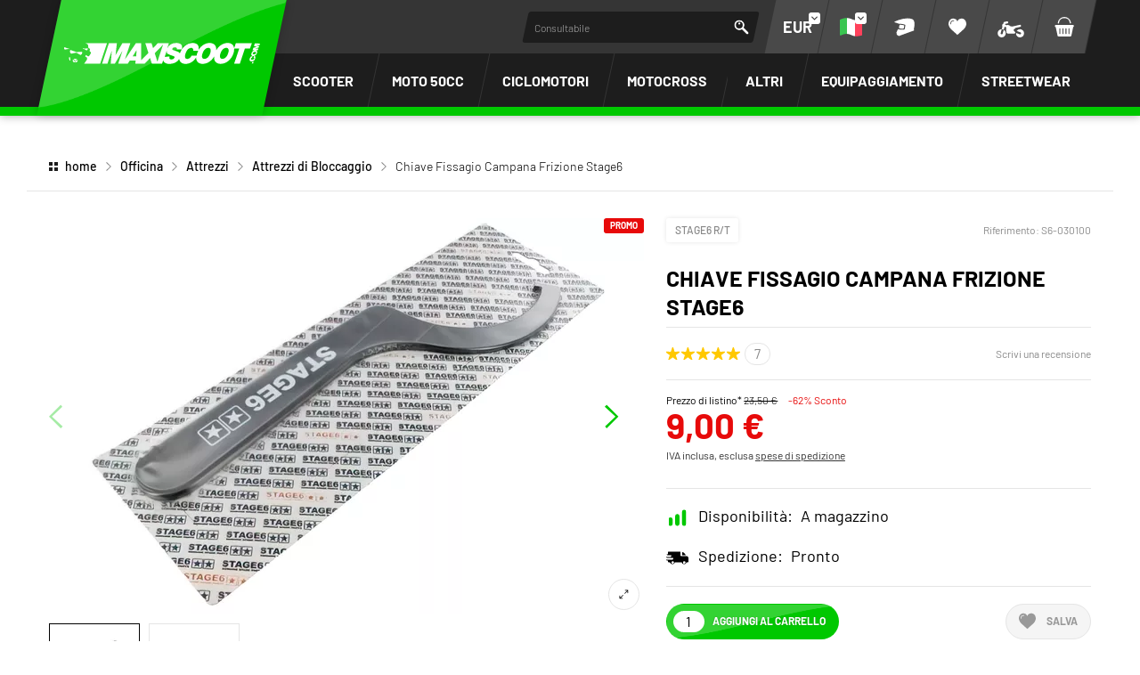

--- FILE ---
content_type: text/html; charset=UTF-8
request_url: https://www.maxiscoot.com/it/prodotto/chiave-fissagio-campana-frizione-stage6-19516
body_size: 65257
content:



















<!DOCTYPE html>
<html lang="it" dir="ltr" data-vwtype="artikel" data-vwname="detail" class="main main--nojs html_artikel html_artikel_detail env_live" id="frontend" data-vctype_id="0" data-deferred-navigations=false>

<head>
    <script>window.dataLayer = [];</script>
    
            <!-- Google Tag Manager --><script>(function(w,d,s,l,i){w[l]=w[l]||[];w[l].push({'gtm.start':new Date().getTime(),event:'gtm.js'});var f=d.getElementsByTagName(s)[0],j=d.createElement(s),dl=l!='dataLayer'?'&l='+l:'';j.async=true;j.src='https://www.googletagmanager.com/gtm.js?id='+i+dl;f.parentNode.insertBefore(j,f);})(window,document,'script','dataLayer','GTM-T3KFZMP');</script><!-- End Google Tag Manager -->
    
    <meta charset="utf-8"><meta name="viewport" content="width=device-width, initial-scale=1, minimum-scale=1, maximum-scale=10"><script>var et={ data:{}, app:{}, api:{} };et.data.layoutBreakpoints={"mini":{"min":320,"max":479},"small":{"min":480,"max":767},"medium":{"min":768,"max":1024},"large":{"min":1025,"max":1249},"xlarge":{"min":1250,"max":1920},"mobile":{"min":320,"max":1024},"desktop":{"min":1025,"max":1920}};et.htmlHeadBreakpoints=et.data.layoutBreakpoints;et.data.presenceVars={"klevu_api_host":"eucs35v2.ksearchnet.com","klevu_api_key":"klevu-175447324686418129"};</script> <title>Chiave Fissagio Campana Frizione Stage6 acquista | MAXISCOOT.com</title><link rel="preconnect" href="sbd.etailercdn.de"><link rel="preconnect" href="cdn.consentmanager.net"><meta name="robots" content="index,follow"><meta name="keywords" content="S6-030100, Attrezzi di Bloccaggio, Chiave Fissagio Campana Frizione Stage6"><meta name="description" content="Chiave Fissagio Campana Frizione Stage6 Acquista da Maxiscoot ✓ spedizione veloce ✓ supporto di esperti"><link rel="alternate" hreflang="en" href="https://www.maxiscoot.com/en/product/clutch-holding-tool-stage6-for-r-t-clutches-19516"><link rel="alternate" hreflang="fr" href="https://www.maxiscoot.com/fr/produit/outil-de-blocage-de-cloche-d-embrayage-stage6,-pour-cloches-s6r-t-19516"><link rel="alternate" hreflang="es" href="https://www.maxiscoot.com/es/producto/herramienta-de-bloqueo-embrague-stage6-19516"><link rel="alternate" hreflang="it" href="https://www.maxiscoot.com/it/prodotto/chiave-fissagio-campana-frizione-stage6-19516"><link rel="alternate" hreflang="de" href="https://www.scooter-attack.com/de/kaufen/haltewerkzeug-stage6-fuer-kupplungsglocke-19516"><meta name="format-detection" content="telephone=no"><!-- critical css not found or disabled --><link rel="stylesheet" href="/public/cache/css_1_75ef1d468238cfa4dccd007651e13d9b30bd98eb.css?ts=1767955523"> <script src="/custom/module/public/streetbuzz/main.min.js?1765964786" defer fetchpriority="high"></script><script src="/custom/module/public/streetbuzz/main_artikel.min.js?1757594801" defer fetchpriority="high"></script> <script src="/custom/module/public/streetbuzz/dist/assets/artikel_detail-BtwV7Aca.js" type="module"></script><script src="/custom/module/public/streetbuzz/dist/assets/main-DSwUyjVW.js" type="module"></script> <link rel="preload" href="/custom/module/public/streetbuzz/assets/fonts/sb/sb.woff2?5d0a37d4" as="font" type="font/woff2" crossorigin><link rel="preload" href="/custom/module/public/streetbuzz/assets/fonts/barlow-v5-latin/barlow-v5-latin-regular.woff2" as="font" type="font/woff2" crossorigin><link rel="preload" href="/custom/module/public/streetbuzz/assets/fonts/barlow-v5-latin/barlow-v5-latin-500.woff2" as="font" type="font/woff2" crossorigin><link rel="preload" href="/custom/module/public/streetbuzz/assets/fonts/barlow-v5-latin/barlow-v5-latin-700.woff2" as="font" type="font/woff2" crossorigin><link rel="preload" as="image" href="https://sbd.etailercdn.de/media/pimg/s/6/thumbs/257904_2682315.jpg"> <script data-purpose="head-js">
(function (et) {
    'use strict';
        document.documentElement.classList.remove('main--nojs');
        if (!!window.MSInputMethodContext && !!document.documentMode) { document.documentElement.classList.add('ua_ie11'); }
    if (!et.hasOwnProperty('gteMap')) { et.gteMap = new Map(); }
    if (!et.hasOwnProperty('data')) { et.data = { }; }
    et.data.sessionId = null;     et.data.presence = 'maxiscoot';     et.data.presenceId = 1;
    et.data.lang = 'it';
    et.data.langcode = 'it';
    et.data.currencyCode = 'EUR';
    et.data.currencySymbol = '€';
    et.data.shopId = 1;     et.data.payOneConfig = [];
    et.data.vwType = 'artikel';
    et.data.vwTypeId = 308;
    et.data.vwName = 'detail';
    et.data.vwId = 19516;
    et.data.isStartpage = false;
    et.data.environment = 'live';
    et.data.searchAttribGlue = ',';
    et.data.searchAttribGlueOr = '|';
    et.data.searchAttribGlueAnd = '.';
    et.data.filterText = '';
    et.data.sameDayShippingText1 = '';
    et.data.sameDayShippingText2 = '';
            et.data.sameDayShippingDeadline = '2026-01-16T14:00:00+01:00';
        et.data.shopCountries = [];
    et.data.shopCountriesStates = [];
    et.data.openMids = [];
    et.data.la = {};
    
                et.data.vctypeUlid = '';
    et.data.vctypeId = 0;
    et.data.vctypes = [];

                        
    

                        et.data.vctypes['13'] = {
                id: '13',
                description: 'Scooter',
                icon: 'https://sbd.etailercdn.de/media/models/58176_default_scooter.png',
            };
                    et.data.vctypes['14'] = {
                id: '14',
                description: 'Maxiscooter',
                icon: 'https://sbd.etailercdn.de/media/models/58174_default_maxiscooter.png',
            };
                    et.data.vctypes['16'] = {
                id: '16',
                description: 'Moto 50cc',
                icon: 'https://sbd.etailercdn.de/media/models/58175_default_mecaboite.png',
            };
                    et.data.vctypes['18'] = {
                id: '18',
                description: 'Ciclomotori',
                icon: 'https://sbd.etailercdn.de/media/models/58173_default_cyclo.png',
            };
                    et.data.vctypes['20'] = {
                id: '20',
                description: 'Vespa Classic',
                icon: 'https://sbd.etailercdn.de/media/models/58172_default_vespa.png',
            };
                    et.data.vctypes['22'] = {
                id: '22',
                description: 'Pitbike',
                icon: 'https://sbd.etailercdn.de/media/k625/71050_mxs-nopic-it-04.png',
            };
                    et.data.vctypes['24'] = {
                id: '24',
                description: 'Motocross',
                icon: 'https://sbd.etailercdn.de/media/k625/71050_mxs-nopic-it-04.png',
            };
                    et.data.opeWaitForPersonalJson = true;

    et.data.languageUrls = new Map;
                                                            
                        et.data.languageUrls.set('fr', 'https://www.maxiscoot.com/fr/produit/chiave-fissagio-campana-frizione-stage6-19516');
                                                                    
                        et.data.languageUrls.set('de', 'https://www.maxiscoot.com/de/kaufen/chiave-fissagio-campana-frizione-stage6-19516');
                                                                    
                        et.data.languageUrls.set('en', 'https://www.maxiscoot.com/en/product/chiave-fissagio-campana-frizione-stage6-19516');
                                                                                        
                        et.data.languageUrls.set('es', 'https://www.maxiscoot.com/es/producto/chiave-fissagio-campana-frizione-stage6-19516');
                et.data.currencyUrls = new Map;
                        
                et.data.currencyUrls.set('1', 'https://www.maxiscoot.com/it/prodotto/chiave-fissagio-campana-frizione-stage6-19516?vcurrency=1');
                        
                et.data.currencyUrls.set('3', 'https://www.maxiscoot.com/it/prodotto/chiave-fissagio-campana-frizione-stage6-19516?vcurrency=3');
                        
                et.data.currencyUrls.set('5', 'https://www.maxiscoot.com/it/prodotto/chiave-fissagio-campana-frizione-stage6-19516?vcurrency=5');
                        
                et.data.currencyUrls.set('7', 'https://www.maxiscoot.com/it/prodotto/chiave-fissagio-campana-frizione-stage6-19516?vcurrency=7');
                        
                et.data.currencyUrls.set('9', 'https://www.maxiscoot.com/it/prodotto/chiave-fissagio-campana-frizione-stage6-19516?vcurrency=9');
                        
                et.data.currencyUrls.set('10', 'https://www.maxiscoot.com/it/prodotto/chiave-fissagio-campana-frizione-stage6-19516?vcurrency=10');
                        
                et.data.currencyUrls.set('12', 'https://www.maxiscoot.com/it/prodotto/chiave-fissagio-campana-frizione-stage6-19516?vcurrency=12');
                        
                et.data.currencyUrls.set('14', 'https://www.maxiscoot.com/it/prodotto/chiave-fissagio-campana-frizione-stage6-19516?vcurrency=14');
                        
                et.data.currencyUrls.set('16', 'https://www.maxiscoot.com/it/prodotto/chiave-fissagio-campana-frizione-stage6-19516?vcurrency=16');
                        
                et.data.currencyUrls.set('18', 'https://www.maxiscoot.com/it/prodotto/chiave-fissagio-campana-frizione-stage6-19516?vcurrency=18');
                        
                et.data.currencyUrls.set('19', 'https://www.maxiscoot.com/it/prodotto/chiave-fissagio-campana-frizione-stage6-19516?vcurrency=19');
                        
                et.data.currencyUrls.set('20', 'https://www.maxiscoot.com/it/prodotto/chiave-fissagio-campana-frizione-stage6-19516?vcurrency=20');
                        
                et.data.currencyUrls.set('21', 'https://www.maxiscoot.com/it/prodotto/chiave-fissagio-campana-frizione-stage6-19516?vcurrency=21');
                        
                et.data.currencyUrls.set('22', 'https://www.maxiscoot.com/it/prodotto/chiave-fissagio-campana-frizione-stage6-19516?vcurrency=22');
                        
                et.data.currencyUrls.set('23', 'https://www.maxiscoot.com/it/prodotto/chiave-fissagio-campana-frizione-stage6-19516?vcurrency=23');
                        
                et.data.currencyUrls.set('24', 'https://www.maxiscoot.com/it/prodotto/chiave-fissagio-campana-frizione-stage6-19516?vcurrency=24');
                        
                et.data.currencyUrls.set('25', 'https://www.maxiscoot.com/it/prodotto/chiave-fissagio-campana-frizione-stage6-19516?vcurrency=25');
                        
                et.data.currencyUrls.set('27', 'https://www.maxiscoot.com/it/prodotto/chiave-fissagio-campana-frizione-stage6-19516?vcurrency=27');
                        
                et.data.currencyUrls.set('29', 'https://www.maxiscoot.com/it/prodotto/chiave-fissagio-campana-frizione-stage6-19516?vcurrency=29');
                        
                et.data.currencyUrls.set('31', 'https://www.maxiscoot.com/it/prodotto/chiave-fissagio-campana-frizione-stage6-19516?vcurrency=31');
                        
                et.data.currencyUrls.set('33', 'https://www.maxiscoot.com/it/prodotto/chiave-fissagio-campana-frizione-stage6-19516?vcurrency=33');
                        
                et.data.currencyUrls.set('35', 'https://www.maxiscoot.com/it/prodotto/chiave-fissagio-campana-frizione-stage6-19516?vcurrency=35');
                        
                et.data.currencyUrls.set('37', 'https://www.maxiscoot.com/it/prodotto/chiave-fissagio-campana-frizione-stage6-19516?vcurrency=37');
                        
                et.data.currencyUrls.set('39', 'https://www.maxiscoot.com/it/prodotto/chiave-fissagio-campana-frizione-stage6-19516?vcurrency=39');
                        
                et.data.currencyUrls.set('40', 'https://www.maxiscoot.com/it/prodotto/chiave-fissagio-campana-frizione-stage6-19516?vcurrency=40');
        /*et.data.searchString = "";*/
    et.data.searchString = null;
        
    
    et.data.nonEssentialFrontendCodeAllowed = true;

    
    
    et.data.chatbot_query_string = '';
})(et);
</script> <!-- start seo_structured_data --> <script type="application/ld+json">{"@context":"https:\/\/schema.org","@type":"BreadcrumbList","itemListElement":[{"@type":"ListItem","position":1,"item":{"@type":"Thing","@id":"https:\/\/www.maxiscoot.com","name":"home"}},{"@type":"ListItem","position":2,"item":{"@type":"Thing","@id":"https:\/\/www.maxiscoot.com\/it\/officina\/","name":"Officina"}},{"@type":"ListItem","position":3,"item":{"@type":"Thing","@id":"https:\/\/www.maxiscoot.com\/it\/officina\/attrezzi\/","name":"Attrezzi"}},{"@type":"ListItem","position":4,"item":{"@type":"Thing","@id":"https:\/\/www.maxiscoot.com\/it\/officina\/attrezzi\/attrezzi-di-bloccaggio\/","name":"Attrezzi di Bloccaggio"}},{"@type":"ListItem","position":5,"item":{"@type":"Thing","@id":"https:\/\/www.maxiscoot.com\/it\/prodotto\/chiave-fissagio-campana-frizione-stage6-19516","name":"Chiave Fissagio Campana Frizione Stage6"}}]}</script><script type="application/ld+json">{"@context":"https:\/\/schema.org","@type":"WebPage","copyrightYear":"2026","copyrightHolder":"Streetbuzz Distribution GmbH","isFamilyFriendly":"true","name":"Chiave Fissagio Campana Frizione Stage6 acquista | MAXISCOOT.com","url":"https:\/\/www.maxiscoot.com\/it\/prodotto\/chiave-fissagio-campana-frizione-stage6-19516"}</script><script type="application/ld+json">{"@context":"https:\/\/schema.org","@type":"Product","name":"Chiave Fissagio Campana Frizione Stage6","image":["https:\/\/sbd.etailercdn.de\/media\/pimg\/s\/6\/thumbs\/257904_2811804.jpg","https:\/\/sbd.etailercdn.de\/media\/pimg\/s\/6\/thumbs\/257904_2811810.jpg","https:\/\/sbd.etailercdn.de\/media\/pimg\/s\/6\/thumbs\/257904_2811813.jpg"],"description":"Attrezzo universale per serrare e svitare la campana R\/T CNC-frizione. Finitura<br>precisa e disegno solido. Un must per il tuo cassetto degli attrezzi.","brand":"Stage6 R\/T","offers":{"@type":"Offer","priceCurrency":"EUR","price":9,"itemCondition":"https:\/\/schema.org\/NewCondition","availability":"https:\/\/schema.org\/InStock","url":"https:\/\/www.maxiscoot.com\/it\/prodotto\/chiave-fissagio-campana-frizione-stage6-19516","priceValidUntil":"2026-01-17T00:00:00+01:00"},"sku":"S6-030100","gtin13":"4051272249587","url":"https:\/\/www.maxiscoot.com\/it\/prodotto\/chiave-fissagio-campana-frizione-stage6-19516","aggregateRating":{"@type":"AggregateRating","ratingCount":7,"ratingValue":5,"bestRating":5,"worstRating":1},"@id":"p-1-19516"}</script> <!-- end seo_structured_data --><!-- Klevu Start --> <script data-purpose="klevu basics">var klevu_currency = '€';var klevu_loginCustomerGroupId = '';var klevu_lang = "it";window._klvReady = window._klvReady || [];window._klvReady.push(function () {let itemsPerPage = 36;localStorage.setItem('klv_limits_productList', itemsPerPage);localStorage.setItem('klv_limits_contentList', itemsPerPage);});var klevu_page_meta = {"pageType":"pdp","itemName":"Chiave Fissagio Campana Frizione Stage6","itemUrl":"https:\/\/www.maxiscoot.com\/it\/prodotto\/chiave-fissagio-campana-frizione-stage6-19516","itemId":"S6-030100","itemGroupId":"","itemSalePrice":9,"itemCurrency":"EUR"};function klevu_addtocart(id, url, qty) {console.debug('Klevu add to cart', { id, url, qty });const productId = parseInt(url.substring(url.lastIndexOf('-') + 1)) || 0;et.app.addProductToCart(productId, parseInt(qty) || 1);}function sbKlevuGetUserData () {try {const cookieString = document.cookie.split('; ').find(row => row.startsWith('runtime_user_properties='));const cookieData = JSON.parse(atob(decodeURIComponent(cookieString.split('=')[1])));cookieData.view_vctype_ulid = et.data.vctypeUlid ?? null;return cookieData;} catch (e) {console.error(e);}return null;}function sbKlevuUpdateCustomerGroupId() {let userData = sbKlevuGetUserData();if (userData?.price_group?.length) {klevu_loginCustomerGroupId = userData.price_group;const forced = localStorage.getItem('testing_klevu_customer_group') ?? '';if (forced !== '') {klevu_loginCustomerGroupId = forced;}}}sbKlevuUpdateCustomerGroupId();document.addEventListener('DOMContentLoaded', function () {const store1 = 'mxs';const store2 = 'sa';const lang = 'it';document.querySelectorAll('.klevu-recs[data-spot]').forEach(function (el) {const spot = String(el.dataset.spot ?? '').trim().toLowerCase();const sl = store1 + '-' + lang;if (spot.indexOf(store2) === 0) {el.remove();} else if (spot.indexOf(store1) === 0 && !spot.indexOf(sl) === 0) {el.remove();}})});et.data.klevu_i18n = {"availability":{"0":"","1":"A magazzino","3":"Spedizione a breve","5":"Su richiesta","2":"In arrivo","6":"Attualmente non disponibile","4":"Attualmente non disponibile","99":"Non a magazzino"},"add_to_cart":"Aggiungi al carrello","sku":"Riferimento","show_filter":"Filtrare","filter_subline":"Trovare i prodotti ancora pi&ugrave; velocemente"};
</script> <!-- load klevu scripts with high priority instead of the default(async=low) --><link rel="preload" as="script" crossorigin="anonymous" href="https://js.klevu.com/core/v2/klevu.js"><link rel="preload" as="script" crossorigin="anonymous" href="https://js.klevu.com/theme/default/v2/quick-search.js"><link rel="preload" as="script" crossorigin="anonymous" href="https://js.klevu.com/theme/default/v2/search-results-page.js"><link rel="preload" as="script" crossorigin="anonymous" href="https://js.klevu.com/recs/v2/klevu-recs.js"><script data-purpose="klevu 2 - async">async function sbKlevuInitSmartSearch() {const searchPaths = {'en': '/en/search','fr': '/fr/recherche','it': '/it/ricerca','es': '/es/buscar','default': '/de/suche'};let options = {url: {landing: searchPaths[et.data.langcode] || searchPaths.default,protocol: 'https:',search: 'https://' + et.data.presenceVars.klevu_api_host + '/cs/v2/search'},search: {minChars: 3,searchBoxSelector: '#header_search_field.klevu_search_input',apiKey: et.data.presenceVars.klevu_api_key},analytics: {apiKey: et.data.presenceVars.klevu_api_key}};klevu(options);console.debug('Klevu: klevuInitQuickSearch options', options);}async function sbKlevuInitSmartRecommendations() {klevu.interactive(function () {var options = {powerUp: {recsModule: true},recs: {apiKey: et.data.presenceVars.klevu_api_key}};klevu(options);console.debug('Klevu: klevuInitSmartRecommendations options', options);});}async function sbKlevuInitCore() {if (!('klevu' in window && typeof klevu == 'function')) {window.setTimeout(sbKlevuInitCore, 10);return;}console.debug('Klevu: klevuInitCore');let plugins = [['https://js.klevu.com/recs/v2/klevu-recs.js', sbKlevuInitSmartRecommendations],['https://js.klevu.com/theme/default/v2/quick-search.js', sbKlevuInitSmartSearch],];if (et.data.vwType === 'praesenz' && et.data.vwName === 'search') {plugins.push(['https://js.klevu.com/theme/default/v2/search-results-page.js']);}plugins.forEach(function (x) {const src = x[0];const fn = x[1] ?? null;const s = document.createElement('script');s.src = src;s.async = true;s.crossOrigin = 'anonymous';if (typeof fn == 'function') {s.onload = function () {fn();};}document.head.appendChild(s);});klevu.modifyRequest('all', function (data, scope) {klevu.each(data.request.current.recordQueries, function (key, query) {klevu.setObjectPath(query, 'settings.priceFieldSuffix', klevu_currency + '-' + klevu_loginCustomerGroupId);klevu.setObjectPath(query, 'filters.filtersToReturn.options.limit', 999);});});klevu.modifyRequest("search,landing,catnav", function(data, scope){klevu.each(data.request.current.recordQueries, function(key, query){klevu.setObjectPath(query, "filters.filtersToReturn.options.order", "INDEX");});});klevu.modifyResponse('all', function (data, scope) {let listResult = data.template.query?.productList?.result ?? data.template.query?.klevuRECSItemList?.result ?? null;klevu.each(listResult, function (indx, item) {var urlKey = 'product_link_' + et.data.presence;item.url = item.hasOwnProperty(urlKey) ? item[urlKey] : item.url;item.url = item.url.substr(item.url.indexOf('/', 8));});});klevu.interactive(function () {const userData = sbKlevuGetUserData();if (userData && typeof userData == 'object') {const groupConditions = [];const vctype_id = userData.garage_vctype_ulid ?? '';if (vctype_id.length) {groupConditions.push({'key': 'vctype_id','valueOperator': 'INCLUDE','values': [vctype_id]});}let vcModels = [];const queryAllModels = false;if (queryAllModels&& userData.hasOwnProperty('garage_vcmodels_ulids')&& Array.isArray(userData.garage_vcmodels_ulids)) {vcModels = userData.garage_vcmodels_ulids;} else if (userData.hasOwnProperty('garage_vcmodel_ulid') && userData.garage_vcmodel_ulid) {vcModels.push(userData.garage_vcmodel_ulid);}if (vcModels.length) {groupConditions.push({'key': 'vcmodel_id','valueOperator': 'INCLUDE','singleSelect': false,'values': vcModels})}if (groupConditions.length) {const groupCondition = {'groupOperator': 'ANY_OF','conditions': groupConditions};console.debug('Klevu: modifyRequest set groupCondition', groupCondition);klevu.modifyRequest('search', 'productList.settings.groupCondition', groupCondition);klevu.modifyRequest('all', function (data, scope) {const recordQueries = data?.request?.current?.recordQueries ?? null;if (!recordQueries) {return;}klevu.each(recordQueries, function (key, query) {if (query?.typeOfRequest === 'SEARCH'&& query?.id === 'productList'&& query?.hasOwnProperty('settings')&& !query.settings.hasOwnProperty('groupCondition')) {query.settings.groupCondition = groupCondition;}});});}}});}
</script><!-- Klevu core JS Library --><script src="https://js.klevu.com/core/v2/klevu.js" async onload="sbKlevuInitCore();" crossorigin="anonymous"></script> <script>var klevu_custom_translations = {"fr": {"Product Filters": "Filtre","Narrow by": "Filtre"},"en": {"Product Filters": "Filters","Narrow by": "Filters"},"de": {"Product Filters": "Suchfilter","Narrow by": "Suchfilter"},"it": {"Product Filters": "Filtro","Narrow by": "Filtro"},"es": {"Product Filters": "Filtros de búsqueda","Narrow by": "Filtros de búsqueda"},};var klevu_storeTranslations = klevu_custom_translations[klevu_lang];
</script><script type="template/klevu" id="customKlevuLandingTemplateProductBlock"><%dataLocal.imageWidth = 336;dataLocal.imageHeight = 210;var text_availability = et.data.klevu_i18n.availability[dataLocal.availability_status] ?? '';var text_sku = et.data.klevu_i18n.sku;var updatedProductName = dataLocal.name;if (klevu.search.modules.kmcInputs.base.getSkuOnPageEnableValue()) {if (klevu.dom.helpers.cleanUpSku(dataLocal.sku)) {updatedProductName += klevu.dom.helpers.cleanUpSku(dataLocal.sku);}}%><li ku-product-block class="klevuProduct klevuProductClick kuTrackRecentView" data-id="<%=dataLocal.id%>"><div class="element_artikel element_artikel--klevu"><div class="element_artikel__brand"><%=dataLocal.brand%></div><a data-id="<%=dataLocal.id%>" href="<%=dataLocal.url%>" class="element_artikel__image klevuProduct klevuProductClick kuTrackRecentView"><img src="<%=dataLocal.image%>" origin="<%=dataLocal.image%>" onerror="klevu.dom.helpers.cleanUpProductImage(this)" alt="<%=updatedProductName%>" class="element_artikel__img" width="<%=dataLocal.imageWidth%>" height="<%=dataLocal.imageHeight%>"><%=helper.render('landingImageRollover', scope, data, dataLocal) %></a><div class="element_artikel__blocks"><div class="element_artikel__block1"><div class="element_artikel__sku"><%=text_sku%> <%=dataLocal.sku%></div>
<!--                    <div class="element_artikel__rating"></div>--><a data-id="<%=dataLocal.id%>" href="<%=dataLocal.url%>" class="element_artikel__description klevuProduct klevuProductClick kuTrackRecentView" title="<%= updatedProductName %>"><%= updatedProductName %></a></div><div class="element_artikel__block2"><div class="element_artikel__price_container"><% if(dataLocal.inStock && dataLocal.inStock != "yes") { %><%=helper.render('landingProductStock', scope, data, dataLocal) %><% } else { %><% if(klevu.search.modules.kmcInputs.base.getShowPrices()) { %><%var kuTotalVariants = klevu.dom.helpers.cleanUpPriceValue(dataLocal.totalVariants);var kuStartPrice = klevu.dom.helpers.cleanUpPriceValue(dataLocal.startPrice,dataLocal.currency);var kuSalePrice = klevu.dom.helpers.cleanUpPriceValue(dataLocal.salePrice,dataLocal.currency);var kuPrice = klevu.dom.helpers.cleanUpPriceValue(dataLocal.price,dataLocal.currency);%><% if(!Number.isNaN(kuTotalVariants) && !Number.isNaN(kuStartPrice)) { %><div class="element_artikel__price price kuStartPrice"><span class="klevuQuickPriceGreyText"><%=helper.translate("Starting at")%></span><span><%=helper.processCurrency(dataLocal.currency,parseFloat(dataLocal.startPrice))%></span></div><% } else if(!Number.isNaN(kuSalePrice) && !Number.isNaN(kuPrice) && (kuPrice > kuSalePrice)){ %><div class="element_artikel__price price"><%= helper.processCurrency(dataLocal.currency,parseFloat(kuSalePrice)) %></div><!--<div class="element_artikel__price price element_artikel__price--has_strike_price price--has_strike_price" data-case1><%=helper.processCurrency(dataLocal.currency,parseFloat(dataLocal.salePrice))%></div>--><% } else if(!Number.isNaN(kuSalePrice) && !Number.isNaN(kuPrice) && (kuPrice != kuSalePrice)) { %><div class="element_artikel__price price element_artikel__price--has_strike_price price--has_strike_price" data-case2><%= helper.processCurrency(dataLocal.currency,parseFloat(dataLocal.salePrice)) %></div><% } else if(!Number.isNaN(kuPrice)) { %><div class="element_artikel__price price"><%= helper.processCurrency(dataLocal.currency,parseFloat(dataLocal.price)) %></div><% } %><%=helper.render('searchResultProductVATLabel', scope, data, dataLocal) %><% } %><div class="element_artikel__availability" data-availability="<%=dataLocal.availability_status%>"><%=text_availability%></div><% } %></div></div></div><!--<header ku-block data-block-id="ku_landing_result_item_header"><%=helper.render('landingProductBadge', scope, data, dataLocal) %></header>--><% if(dataLocal.price > 0) { %><div class="element_artikel__kuProdAdditional"><div class="element_artikel__kuProdAdditionalData"><%=helper.render('landingProductSwatch',scope,data,dataLocal) %><%=helper.render('klevuLandingProductRating',scope,data,dataLocal) %><% var isAddToCartEnabled = klevu.search.modules.kmcInputs.base.getAddToCartEnableValue(); %><% if(isAddToCartEnabled && dataLocal.price > 0) { %><%=helper.render('landingPageProductAddToCart',scope,data,dataLocal) %><% } %></div></div><% } %></div></li>
</script><script type="template/klevu" id="customLandingPageProductAddToCart"><%var text_add_to_cart = et.data.klevu_i18n.add_to_cart;%><% if(dataLocal.inStock == "yes" && dataLocal.price > 0) { %><div class="kuAddtocart sb_klevu_add_to_cart" data-id="<%=dataLocal.id%>"><button type="button" class="uk-button uk-button-primary uk-button-small uk-width-1-1 kuLandingAddToCartBtn" tabindex="0"><%=text_add_to_cart%></button></div><% } %>
</script><script type="template/klevu" id="customKlevuLandingTemplateResults"><%var text_show_filter = et.data.klevu_i18n.show_filter;var text_filter_subline = et.data.klevu_i18n.filter_subline;%><div class="kuResultsListing"><div class="productList klevuMeta" data-section="productList"><div class="kuResultContent"><div class="kuResultWrap <%=(data.query.productList.filters.length == 0 )?'kuBlockFullwidth':''%>"><div ku-container data-container-id="ku_landing_main_content_container" data-container-role="content"><div class="et_klevu_filter_opener"><button type="button" class="uk-button uk-button-primary" onclick="document.querySelector('.et_klevu_filter_block').parentElement.classList.add('et_klevu_filter_block---visible')"><svg width="18" height="18"><use href="/custom/module/public/streetbuzz/assets/sprites/streetbuzz.svg#sprite_icon_filter"></use></svg>&nbsp;<%=text_show_filter%></button><div class="et_klevu_filter_opener__button_subline"><%=text_filter_subline%></div></div><div class="et_klevu_filter_backdrop" onclick="document.querySelector('.et_klevu_filter_block').parentElement.classList.remove('et_klevu_filter_block---visible')"></div><section ku-container data-container-id="ku_landing_main_content_left" data-container-position="left" data-container-role="left" class="et_klevu_filter_block"><div ku-block data-block-id="ku_landing_left_facets"><%=helper.render('filters',scope,data,"productList") %></div><div ku-block data-block-id="ku_landing_left_call_outs"></div><div ku-block data-block-id="ku_landing_left_banner"></div></section><section ku-container data-container-id="ku_landing_main_content_center" data-container-position="center" data-container-role="center"><header ku-block data-block-id="ku_landing_result_header"><%=helper.render('klevuLandingTemplateResultsHeadingTitle',scope,data,"productList") %><%=helper.render('filtersTop',scope,data,"productList") %><%=helper.render('kuFilterTagsTemplate',scope,data,"productList") %><% if(helper.hasResults(data,"productList")) { %><%=helper.render('sortBy',scope,data,"productList") %><%=helper.render('limit',scope,data,"productList") %><%=helper.render('kuTemplateLandingResultsViewSwitch',scope,data,"productList") %><%=helper.render('pagination',scope,data,"productList") %><% } %><div class="kuClearBoth"></div></header><div ku-block data-block-id="ku_landing_result_items"><div class="kuResults"><% if(helper.hasResults(data,"productList")) { %><ul><% helper.each(data.query.productList.result,function(key,item){ %><% if(item.typeOfRecord == "KLEVU_PRODUCT") { %><%=helper.render('productBlock',scope,data,item) %><% } %><% }); %></ul><% } else { %><div class="kuNoRecordsFoundLabelTextContainer"><span class="kuNoRecordsFoundLabelText"><%= helper.translate("No records found for your selection") %></span></div><% } %><div class="kuClearBoth"></div></div></div><div ku-block data-block-id="ku_landing_other_items"><%=helper.render('klevuLandingTemplateInfiniteScrollDown',scope,data) %></div><footer ku-block data-block-id="ku_landing_result_footer"><% if(helper.hasResults(data,"productList")) { %><%=helper.render('pagination',scope,data,"productList") %><% } %><div class="kuClearBoth"></div></footer></section><section ku-container data-container-id="ku_landing_main_content_right" data-container-position="right" data-container-role="right"><div ku-block data-block-id="ku_landing_right_facets"></div><div ku-block data-block-id="ku_landing_right_call_outs"></div><div ku-block data-block-id="ku_landing_right_banner"></div></section></div></div></div></div><% if(data.query.contentList) { %><div class="contentList klevuMeta" data-section="contentList" data-result-view="list"><div class="kuResultContent"><div class="kuResultWrap <%=(data.query.contentList.filters.length == 0 )?'kuBlockFullwidth':''%>"><div ku-container data-container-id="ku_landing_main_content_container" data-container-role="content"><section ku-container data-container-id="ku_landing_main_content_left" data-container-position="left" data-container-role="left"><div ku-block data-block-id="ku_landing_left_facets"><%=helper.render('filters',scope,data,"contentList") %></div><div ku-block data-block-id="ku_landing_left_call_outs"></div><div ku-block data-block-id="ku_landing_left_banner"></div></section><section ku-container data-container-id="ku_landing_main_content_center" data-container-position="center" data-container-role="center"><header ku-block data-block-id="ku_landing_result_header"><%=helper.render('filtersTop',scope,data,"contentList") %><%= helper.render('kuFilterTagsTemplate',scope,data,"contentList") %><% if(helper.hasResults(data,"contentList")) { %><%=helper.render('limit',scope,data,"contentList") %><%=helper.render('pagination',scope,data,"contentList") %><% } %><div class="kuClearBoth"></div></header><div ku-block data-block-id="ku_landing_result_items"><div class="kuClearBoth"></div><div class="kuResults"><% if(helper.hasResults(data,"contentList")) { %><ul><% helper.each(data.query.contentList.result,function(key,item){ %><% if(item.typeOfRecord == "KLEVU_CMS") { %><%=helper.render('contentBlock',scope,data,item) %><% }%><% }); %></ul><% } else { %><div class="kuNoRecordsFoundLabelTextContainer"><span class="kuNoRecordsFoundLabelText"><%= helper.translate("No records found for your selection") %></span></div><% } %><div class="kuClearBoth"></div></div></div><div ku-block data-block-id="ku_landing_other_items"><%=helper.render('klevuLandingTemplateInfiniteScrollDown',scope,data) %></div><footer ku-block data-block-id="ku_landing_result_footer"></footer></section><section ku-container data-container-id="ku_landing_main_content_right" data-container-position="right" data-container-role="right"><div ku-block data-block-id="ku_landing_right_facets"></div><div ku-block data-block-id="ku_landing_right_call_outs"></div><div ku-block data-block-id="ku_landing_right_banner"></div></section></div></div></div></div><% } %></div>
</script><script>function sbKlevuSetupCustomTemplates() {if (!(window.hasOwnProperty('klevu') && typeof window.klevu === 'function' && klevu)) {window.setTimeout(sbKlevuSetupCustomTemplates, 10);return;}console.debug('Klevu: sbKlevuSetupCustomTemplates');klevu({theme: {setTemplates: {customKlevuLandingTemplateProductBlock: {scope: "landing",selector: "#customKlevuLandingTemplateProductBlock",name: "productBlock"},customLandingPageProductAddToCart: {scope: "landing",selector: "#customLandingPageProductAddToCart",name: "landingPageProductAddToCart"},customKlevuLandingTemplateResults: {scope: "landing",selector: "#customKlevuLandingTemplateResults",name: "results"},}}});sbKlevuAddFiltersToURL();}function sbKlevuAddFiltersToURL() {klevu.modifyRequest("landing,catnav", function(data, scope){klevu.search.modules.addFiltersToURL.base.getAndUpdateFilters(data, scope);});klevu.afterTemplateRender("landing,catnav", function(data, scope){klevu.search.modules.addFiltersToURL.base.setFilters(data, scope);});klevu.extend(true, klevu.search.modules, {addFiltersToURL: {base: {setFilters: function(data, scope, queryId) {var activeQueryId = klevu.getObjectPath(data, "context.activeQueryId");if (queryId && queryId.length) {activeQueryId = queryId;}var filterQueryParam = activeQueryId + "Filters";var activeQueryFilters = klevu.getObjectPath(data, "template.query." + activeQueryId + ".filters");var filterValuesQueryParam = "";if (activeQueryFilters) {klevu.each(activeQueryFilters, function(key, filter) {var selectedFilterKeyString = "";var filterOptions = filter.options;var selectedValues = "";if (filterOptions && filterOptions.length) {klevu.each(filterOptions, function(key, option) {if (option.selected === true) {if (selectedValues.length) {selectedValues += ",";}selectedValues += option.value;}});} else if (filter.type === "SLIDER") {var startValue = filter.start;var endValue = filter.end;var minValue = filter.min;var maxValue = filter.max;if (typeof startValue !== "undefined" && startValue !== null && typeof endValue !== "undefined" && endValue !== null) {if (Number(startValue) === Number(minValue) && Number(endValue) === Number(maxValue)) {} else {selectedValues = startValue + "-" + endValue;}}}if (selectedValues.length) {selectedFilterKeyString += filter.key + ":" + selectedValues;}if (selectedFilterKeyString.length) {if (filterValuesQueryParam.length) {filterValuesQueryParam += ";";}filterValuesQueryParam += selectedFilterKeyString;}});}var searchPath = window.location.search;var updatedPath;if (filterValuesQueryParam.length) {filterValuesQueryParam = encodeURIComponent(filterValuesQueryParam);updatedPath = klevu.dom.helpers.updateQueryStringParameter(searchPath, filterQueryParam, filterValuesQueryParam);} else {updatedPath = klevu.dom.helpers.updateQueryStringParameter(searchPath, filterQueryParam, "");updatedPath = updatedPath.replace("?" + filterQueryParam + "=&", "?");updatedPath = updatedPath.replace("&" + filterQueryParam + "=", "");updatedPath = updatedPath.replace("?" + filterQueryParam + "=", "");}if ('undefined' !== typeof window.history && 'undefined' !== typeof window.history.replaceState) {window.history.replaceState({}, "", updatedPath);} else {console.log("This browser does not have the support of window.history or window.history.replaceState");}},getAndUpdateFilters: function(data, scope, queryId) {var hasAlreadyTriggered = klevu.getObjectPath(scope.kScope, "element.kScope.getAndUpdateFiltersTriggered");if (hasAlreadyTriggered === true) {return;}var matchedQueryParamId = "", matchedQueryParamValue = "";var recordQueries = klevu.getObjectPath(data, "request.current.recordQueries");if (recordQueries && recordQueries.length) {klevu.each(recordQueries, function(key, query) {if (query.id) {var filtersFromURL = klevu.dom.helpers.getQueryStringValue(query.id + "Filters");if (filtersFromURL && filtersFromURL.length) {matchedQueryParamId = query.id;matchedQueryParamValue = filtersFromURL;}}})}klevu.setObjectPath(scope.kScope, "element.kScope.getAndUpdateFiltersTriggered", true);var activeQueryId = klevu.getObjectPath(data, "context.activeQueryId");if (queryId && queryId.length) {activeQueryId = queryId;} else if (matchedQueryParamId.length && matchedQueryParamValue.length) {activeQueryId = matchedQueryParamId;var storage = klevu.getSetting(scope.kScope.settings, "settings.storage");if (storage.tabs) {storage.tabs.setStorage("local");storage.tabs.mergeFromGlobal();storage.tabs.addElement("active", activeQueryId);storage.tabs.mergeToGlobal();}}var filterQueryParam = activeQueryId + "Filters";var filtersFromURL = klevu.dom.helpers.getQueryStringValue(filterQueryParam);if (filtersFromURL && filtersFromURL.length) {var facets = filtersFromURL.split(";");if (facets) {klevu.each(facets, function(key, facet) {var splitFacet = facet.split(":");if (splitFacet.length) {var facetKey = splitFacet[0];var facetValues = splitFacet[1].split(",");var applyFilters = klevu.getObjectPath(data, "localOverrides.query." + activeQueryId + ".filters.applyFilters.filters");if (applyFilters && applyFilters.length) {var isExistingKey = false;klevu.each(applyFilters, function(key, applyFilter) {if (applyFilter.key === facetKey) {isExistingKey = true;klevu.each(facetValues, function(key, facetValue) {var isFilterOptionMatched = false;klevu.each(applyFilter.values, function(key, value) {if (facetValue === value) {isFilterOptionMatched = true;}});if (!isFilterOptionMatched) {applyFilter.values.push(facetValue);}});}});if (!isExistingKey) {applyFilters.push({key: facetKey,values: facetValues});}} else {klevu.setObjectPath(data, "localOverrides.query." + activeQueryId + ".filters.applyFilters.filters", [{key: facetKey,values: facetValues}]);}}});}}}},build: true}});}sbKlevuSetupCustomTemplates();
</script><!-- Klevu End --><style>html { background-color: #FFFFFF }</style> <script data-purpose="delayed-wallpaper">
            (() => {
                const imageURL = "https://sbd.etailercdn.de/media/k425/k1466/561848_wallpaper_workshop_winter.jpg";
                const imageCss = "@media (min-width:1300px) { html { background-image: url(\"https://sbd.etailercdn.de/media/k425/k1466/561848_wallpaper_workshop_winter.jpg\"); }";

                function debounce(givenFunction, threshold = 500) {let timeoutId;return function () {let context = this, args = arguments;clearTimeout(timeoutId);timeoutId = setTimeout(() => {timeoutId = 0;givenFunction.apply(context, args);}, threshold);};}

                function placeWallpaper() {requestAnimationFrame(() => {const head = document.head || document.getElementsByTagName('head')[0];const s = document.createElement('style');s.type = 'text/css';s.dataset.purpose = 'delayed-wallpaper';s.appendChild(document.createTextNode(imageCss));head.appendChild(s);});}

                function checkWallpaperViewport() {let mql = window.matchMedia("(min-width:1300px)");return mql.matches;}

                if (!checkWallpaperViewport()) {const debouncedCallback = debounce(() => {if (checkWallpaperViewport()) {window.removeEventListener("resize", debouncedCallback);placeWallpaper();}});window.addEventListener("resize", debouncedCallback);return;}

                caches.open('wallpaper-cache').then(cache => {cache.match(new Request(imageURL, { mode: 'no-cors' })).then(response => {if (response) {placeWallpaper();} else {function delayLoadWallpaper() {fetch(new Request(imageURL, { mode: 'no-cors' })).then(response => {cache.put(imageURL, response);placeWallpaper();}).catch(error => {console.error('Fehler beim Hinzufügen des Bildes zum Cache:', error);});};if (document.readyState === 'complete') {delayLoadWallpaper();} else {window.addEventListener('load', () => {window.setTimeout(() => { delayLoadWallpaper() }, 500);});}}});});
            })();
        </script>
    <script data-purpose="tracking">
    et.data.tracking = {
        ga4: true
    };
</script> <script data-purpose="ga4">
                                </script>
</head>

<body class="main__body body body_artikel body_artikel_detail">
    <!-- Google Tag Manager (noscript) -->
<noscript><iframe src="https://www.googletagmanager.com/ns.html?id=GTM-T3KFZMP"
height="0" width="0" style="display:none;visibility:hidden"></iframe></noscript>
<!-- End Google Tag Manager (noscript) -->
<a href="#start-of-content" class="show-on-focus uk-button" style="position: absolute;">Vai al contenuto</a>

        <script data-purpose="consentmanager">
        window.cmp_id=17517;
        window.cmp_cdid="3a925236a356";
    </script>
    
    <script data-purpose="consentmanager">window.gdprAppliesGlobally=true;if(!("cmp_id" in window)||window.cmp_id<1){window.cmp_id=0}if(!("cmp_cdid" in window)){window.cmp_cdid="3a925236a356"}if(!("cmp_params" in window)){window.cmp_params=""}if(!("cmp_host" in window)){window.cmp_host="b.delivery.consentmanager.net"}if(!("cmp_cdn" in window)){window.cmp_cdn="cdn.consentmanager.net"}if(!("cmp_proto" in window)){window.cmp_proto="https:"}if(!("cmp_codesrc" in window)){window.cmp_codesrc="1"}window.cmp_getsupportedLangs=function(){var b=["DE","EN","FR","IT","NO","DA","FI","ES","PT","RO","BG","ET","EL","GA","HR","LV","LT","MT","NL","PL","SV","SK","SL","CS","HU","RU","SR","ZH","TR","UK","AR","BS"];if("cmp_customlanguages" in window){for(var a=0;a<window.cmp_customlanguages.length;a++){b.push(window.cmp_customlanguages[a].l.toUpperCase())}}return b};window.cmp_getRTLLangs=function(){var a=["AR"];if("cmp_customlanguages" in window){for(var b=0;b<window.cmp_customlanguages.length;b++){if("r" in window.cmp_customlanguages[b]&&window.cmp_customlanguages[b].r){a.push(window.cmp_customlanguages[b].l)}}}return a};window.cmp_getlang=function(j){if(typeof(j)!="boolean"){j=true}if(j&&typeof(cmp_getlang.usedlang)=="string"&&cmp_getlang.usedlang!==""){return cmp_getlang.usedlang}var g=window.cmp_getsupportedLangs();var c=[];var f=location.hash;var e=location.search;var a="languages" in navigator?navigator.languages:[];if(f.indexOf("cmplang=")!=-1){c.push(f.substr(f.indexOf("cmplang=")+8,2).toUpperCase())}else{if(e.indexOf("cmplang=")!=-1){c.push(e.substr(e.indexOf("cmplang=")+8,2).toUpperCase())}else{if("cmp_setlang" in window&&window.cmp_setlang!=""){c.push(window.cmp_setlang.toUpperCase())}else{if(a.length>0){for(var d=0;d<a.length;d++){c.push(a[d])}}}}}if("language" in navigator){c.push(navigator.language)}if("userLanguage" in navigator){c.push(navigator.userLanguage)}var h="";for(var d=0;d<c.length;d++){var b=c[d].toUpperCase();if(g.indexOf(b)!=-1){h=b;break}if(b.indexOf("-")!=-1){b=b.substr(0,2)}if(g.indexOf(b)!=-1){h=b;break}}if(h==""&&typeof(cmp_getlang.defaultlang)=="string"&&cmp_getlang.defaultlang!==""){return cmp_getlang.defaultlang}else{if(h==""){h="EN"}}h=h.toUpperCase();return h};(function(){var u=document;var v=u.getElementsByTagName;var h=window;var o="";var b="_en";if("cmp_getlang" in h){o=h.cmp_getlang().toLowerCase();if("cmp_customlanguages" in h){for(var q=0;q<h.cmp_customlanguages.length;q++){if(h.cmp_customlanguages[q].l.toUpperCase()==o.toUpperCase()){o="en";break}}}b="_"+o}function x(i,e){var w="";i+="=";var s=i.length;var d=location;if(d.hash.indexOf(i)!=-1){w=d.hash.substr(d.hash.indexOf(i)+s,9999)}else{if(d.search.indexOf(i)!=-1){w=d.search.substr(d.search.indexOf(i)+s,9999)}else{return e}}if(w.indexOf("&")!=-1){w=w.substr(0,w.indexOf("&"))}return w}var k=("cmp_proto" in h)?h.cmp_proto:"https:";if(k!="http:"&&k!="https:"){k="https:"}var g=("cmp_ref" in h)?h.cmp_ref:location.href;var j=u.createElement("script");j.setAttribute("data-cmp-ab","1");var c=x("cmpdesign","cmp_design" in h?h.cmp_design:"");var f=x("cmpregulationkey","cmp_regulationkey" in h?h.cmp_regulationkey:"");var r=x("cmpgppkey","cmp_gppkey" in h?h.cmp_gppkey:"");var n=x("cmpatt","cmp_att" in h?h.cmp_att:"");j.src=k+"//"+h.cmp_host+"/delivery/cmp.php?"+("cmp_id" in h&&h.cmp_id>0?"id="+h.cmp_id:"")+("cmp_cdid" in h?"&cdid="+h.cmp_cdid:"")+"&h="+encodeURIComponent(g)+(c!=""?"&cmpdesign="+encodeURIComponent(c):"")+(f!=""?"&cmpregulationkey="+encodeURIComponent(f):"")+(r!=""?"&cmpgppkey="+encodeURIComponent(r):"")+(n!=""?"&cmpatt="+encodeURIComponent(n):"")+("cmp_params" in h?"&"+h.cmp_params:"")+(u.cookie.length>0?"&__cmpfcc=1":"")+"&l="+o.toLowerCase()+"&o="+(new Date()).getTime();j.type="text/javascript";j.async=true;if(u.currentScript&&u.currentScript.parentElement){u.currentScript.parentElement.appendChild(j)}else{if(u.body){u.body.appendChild(j)}else{var t=v("body");if(t.length==0){t=v("div")}if(t.length==0){t=v("span")}if(t.length==0){t=v("ins")}if(t.length==0){t=v("script")}if(t.length==0){t=v("head")}if(t.length>0){t[0].appendChild(j)}}}var m="js";var p=x("cmpdebugunminimized","cmpdebugunminimized" in h?h.cmpdebugunminimized:0)>0?"":".min";var a=x("cmpdebugcoverage","cmp_debugcoverage" in h?h.cmp_debugcoverage:"");if(a=="1"){m="instrumented";p=""}var j=u.createElement("script");j.src=k+"//"+h.cmp_cdn+"/delivery/"+m+"/cmp"+b+p+".js";j.type="text/javascript";j.setAttribute("data-cmp-ab","1");j.async=true;if(u.currentScript&&u.currentScript.parentElement){u.currentScript.parentElement.appendChild(j)}else{if(u.body){u.body.appendChild(j)}else{var t=v("body");if(t.length==0){t=v("div")}if(t.length==0){t=v("span")}if(t.length==0){t=v("ins")}if(t.length==0){t=v("script")}if(t.length==0){t=v("head")}if(t.length>0){t[0].appendChild(j)}}}})();window.cmp_addFrame=function(b){if(!window.frames[b]){if(document.body){var a=document.createElement("iframe");a.style.cssText="display:none";if("cmp_cdn" in window&&"cmp_ultrablocking" in window&&window.cmp_ultrablocking>0){a.src="//"+window.cmp_cdn+"/delivery/empty.html"}a.name=b;document.body.appendChild(a)}else{window.setTimeout(window.cmp_addFrame,10,b)}}};window.cmp_rc=function(h){var b=document.cookie;var f="";var d=0;while(b!=""&&d<100){d++;while(b.substr(0,1)==" "){b=b.substr(1,b.length)}var g=b.substring(0,b.indexOf("="));if(b.indexOf(";")!=-1){var c=b.substring(b.indexOf("=")+1,b.indexOf(";"))}else{var c=b.substr(b.indexOf("=")+1,b.length)}if(h==g){f=c}var e=b.indexOf(";")+1;if(e==0){e=b.length}b=b.substring(e,b.length)}return(f)};window.cmp_stub=function(){var a=arguments;__cmp.a=__cmp.a||[];if(!a.length){return __cmp.a}else{if(a[0]==="ping"){if(a[1]===2){a[2]({gdprApplies:gdprAppliesGlobally,cmpLoaded:false,cmpStatus:"stub",displayStatus:"hidden",apiVersion:"2.0",cmpId:31},true)}else{a[2](false,true)}}else{if(a[0]==="getUSPData"){a[2]({version:1,uspString:window.cmp_rc("")},true)}else{if(a[0]==="getTCData"){__cmp.a.push([].slice.apply(a))}else{if(a[0]==="addEventListener"||a[0]==="removeEventListener"){__cmp.a.push([].slice.apply(a))}else{if(a.length==4&&a[3]===false){a[2]({},false)}else{__cmp.a.push([].slice.apply(a))}}}}}}};window.cmp_gpp_ping=function(){return{gppVersion:"1.0",cmpStatus:"stub",cmpDisplayStatus:"hidden",supportedAPIs:["tcfca","usnat","usca","usva","usco","usut","usct"],cmpId:31}};window.cmp_gppstub=function(){var a=arguments;__gpp.q=__gpp.q||[];if(!a.length){return __gpp.q}var g=a[0];var f=a.length>1?a[1]:null;var e=a.length>2?a[2]:null;if(g==="ping"){return window.cmp_gpp_ping()}else{if(g==="addEventListener"){__gpp.e=__gpp.e||[];if(!("lastId" in __gpp)){__gpp.lastId=0}__gpp.lastId++;var c=__gpp.lastId;__gpp.e.push({id:c,callback:f});return{eventName:"listenerRegistered",listenerId:c,data:true,pingData:window.cmp_gpp_ping()}}else{if(g==="removeEventListener"){var h=false;__gpp.e=__gpp.e||[];for(var d=0;d<__gpp.e.length;d++){if(__gpp.e[d].id==e){__gpp.e[d].splice(d,1);h=true;break}}return{eventName:"listenerRemoved",listenerId:e,data:h,pingData:window.cmp_gpp_ping()}}else{if(g==="getGPPData"){return{sectionId:3,gppVersion:1,sectionList:[],applicableSections:[0],gppString:"",pingData:window.cmp_gpp_ping()}}else{if(g==="hasSection"||g==="getSection"||g==="getField"){return null}else{__gpp.q.push([].slice.apply(a))}}}}}};window.cmp_msghandler=function(d){var a=typeof d.data==="string";try{var c=a?JSON.parse(d.data):d.data}catch(f){var c=null}if(typeof(c)==="object"&&c!==null&&"__cmpCall" in c){var b=c.__cmpCall;window.__cmp(b.command,b.parameter,function(h,g){var e={__cmpReturn:{returnValue:h,success:g,callId:b.callId}};d.source.postMessage(a?JSON.stringify(e):e,"*")})}if(typeof(c)==="object"&&c!==null&&"__uspapiCall" in c){var b=c.__uspapiCall;window.__uspapi(b.command,b.version,function(h,g){var e={__uspapiReturn:{returnValue:h,success:g,callId:b.callId}};d.source.postMessage(a?JSON.stringify(e):e,"*")})}if(typeof(c)==="object"&&c!==null&&"__tcfapiCall" in c){var b=c.__tcfapiCall;window.__tcfapi(b.command,b.version,function(h,g){var e={__tcfapiReturn:{returnValue:h,success:g,callId:b.callId}};d.source.postMessage(a?JSON.stringify(e):e,"*")},b.parameter)}if(typeof(c)==="object"&&c!==null&&"__gppCall" in c){var b=c.__gppCall;window.__gpp(b.command,function(h,g){var e={__gppReturn:{returnValue:h,success:g,callId:b.callId}};d.source.postMessage(a?JSON.stringify(e):e,"*")},"parameter" in b?b.parameter:null,"version" in b?b.version:1)}};window.cmp_setStub=function(a){if(!(a in window)||(typeof(window[a])!=="function"&&typeof(window[a])!=="object"&&(typeof(window[a])==="undefined"||window[a]!==null))){window[a]=window.cmp_stub;window[a].msgHandler=window.cmp_msghandler;window.addEventListener("message",window.cmp_msghandler,false)}};window.cmp_setGppStub=function(a){if(!(a in window)||(typeof(window[a])!=="function"&&typeof(window[a])!=="object"&&(typeof(window[a])==="undefined"||window[a]!==null))){window[a]=window.cmp_gppstub;window[a].msgHandler=window.cmp_msghandler;window.addEventListener("message",window.cmp_msghandler,false)}};window.cmp_addFrame("__cmpLocator");if(!("cmp_disableusp" in window)||!window.cmp_disableusp){window.cmp_addFrame("__uspapiLocator")}if(!("cmp_disabletcf" in window)||!window.cmp_disabletcf){window.cmp_addFrame("__tcfapiLocator")}if(!("cmp_disablegpp" in window)||!window.cmp_disablegpp){window.cmp_addFrame("__gppLocator")}window.cmp_setStub("__cmp");if(!("cmp_disabletcf" in window)||!window.cmp_disabletcf){window.cmp_setStub("__tcfapi")}if(!("cmp_disableusp" in window)||!window.cmp_disableusp){window.cmp_setStub("__uspapi")}if(!("cmp_disablegpp" in window)||!window.cmp_disablegpp){window.cmp_setGppStub("__gpp")};</script>


<div id="top"></div>
<form action="/prg.php" method="post"><input type="hidden" name="prg-data" id="prgInput"></form>

<div class="body__base">

                                        
        <header id="layout_header" class="layout_header layout_header--standard" data-sb-minified="false">
            <div class="layout_header_standard sb_lh sb_lh--main"><div class="sb_lh__container sb_lh__container--main"><a class="sb_lh__mobile_menu_button sb_lh__mbutton js_element_mobile_menu__oo" id="offcanvasinit"><svg width="25" height="25"><use href="#sprite_icon_menu" /></svg></a><a class="sb_lh__mobile_search_button sb_lh__mbutton js_mobile_search_button"><svg width="25" height="25"><use href="#sprite_icon_search" /></svg></a><a href="/it" title="MAXISCOOT" class="sb_lh__logo sb_lh__logo--maxiscoot"><svg width="387" height="100"><use href="#sprite_logo_shop_maxiscoot" /></svg></a><a class="sb_lh__garage_button sb_lh__mbutton js_counter_garage" data-counter="" title="I miei veicoli" data-uk-modal="{target:'#element_garage_modal','center':false}"><svg width="42" height="25"><use href="#sprite_icon_garage" /></svg></a><a href="https://www.maxiscoot.com/it/carrello/" class="sb_lh__cart_button sb_lh__cart_button sb_lh__mbutton ets_cart js_counter_cart" data-counter="" title="Carrello"><svg width="25" height="25"><use href="#sprite_icon_cart" /></svg></a><div class="sb_lh__block_right"><div class="sb_lh__functions"><a class="sb_lh__desktop_menu_button js_desktop_menu_button"><svg width="25" height="25"><use href="#sprite_icon_menu" /></svg></a><form method="get" action="/it/ricerca" class="element_search_form sb_lh__search"><input type="search" maxlength="100" name="q" id="header_search_field" placeholder="Consultabile" autocomplete="off" class="element_search_form__input klevu_search_input"><button type="submit" class="element_search_form__button klevu_search_button" id="header_search_button" aria-label="Ricerca"><svg width="25" height="25"><use href="#sprite_icon_search" /></svg></button></form><div class="sb_lh__currencies_helper" data-uk-dropdown="{mode:'click'}"><a class="sb_lh__currencies_button sb_lh__dbutton" title="Cambia valuta"><div>EUR</div></a><div class="sb_lh__currencies_dropdown uk-dropdown-blank"><div class="sb_lh__currencies_dropdown_content"><a href="javascript:et.app.changeVirtualCurrency('3')" class="sb_lh__currency_button uk-button uk-button-link">AUD</a><a href="javascript:et.app.changeVirtualCurrency('5')" class="sb_lh__currency_button uk-button uk-button-link">BGN</a><a href="javascript:et.app.changeVirtualCurrency('7')" class="sb_lh__currency_button uk-button uk-button-link">BRL</a><a href="javascript:et.app.changeVirtualCurrency('9')" class="sb_lh__currency_button uk-button uk-button-link">CAD</a><a href="javascript:et.app.changeVirtualCurrency('10')" class="sb_lh__currency_button uk-button uk-button-link">CHF</a><a href="javascript:et.app.changeVirtualCurrency('12')" class="sb_lh__currency_button uk-button uk-button-link">CNY </a><a href="javascript:et.app.changeVirtualCurrency('14')" class="sb_lh__currency_button uk-button uk-button-link">CZK</a><a href="javascript:et.app.changeVirtualCurrency('16')" class="sb_lh__currency_button uk-button uk-button-link">DKK</a><a href="javascript:et.app.changeVirtualCurrency('1')" class="sb_lh__currency_button uk-button uk-button-link">EUR</a><a href="javascript:et.app.changeVirtualCurrency('18')" class="sb_lh__currency_button uk-button uk-button-link">GBP</a><a href="javascript:et.app.changeVirtualCurrency('19')" class="sb_lh__currency_button uk-button uk-button-link">HRK</a><a href="javascript:et.app.changeVirtualCurrency('20')" class="sb_lh__currency_button uk-button uk-button-link">HUF</a><a href="javascript:et.app.changeVirtualCurrency('21')" class="sb_lh__currency_button uk-button uk-button-link">IDR</a><a href="javascript:et.app.changeVirtualCurrency('22')" class="sb_lh__currency_button uk-button uk-button-link">ILS</a><a href="javascript:et.app.changeVirtualCurrency('23')" class="sb_lh__currency_button uk-button uk-button-link">INR </a><a href="javascript:et.app.changeVirtualCurrency('39')" class="sb_lh__currency_button uk-button uk-button-link">JPY</a><a href="javascript:et.app.changeVirtualCurrency('24')" class="sb_lh__currency_button uk-button uk-button-link">Krona</a><a href="javascript:et.app.changeVirtualCurrency('25')" class="sb_lh__currency_button uk-button uk-button-link">MXN </a><a href="javascript:et.app.changeVirtualCurrency('27')" class="sb_lh__currency_button uk-button uk-button-link">PLN</a><a href="javascript:et.app.changeVirtualCurrency('29')" class="sb_lh__currency_button uk-button uk-button-link">RON</a><a href="javascript:et.app.changeVirtualCurrency('31')" class="sb_lh__currency_button uk-button uk-button-link">RUB</a><a href="javascript:et.app.changeVirtualCurrency('33')" class="sb_lh__currency_button uk-button uk-button-link">THB </a><a href="javascript:et.app.changeVirtualCurrency('35')" class="sb_lh__currency_button uk-button uk-button-link">TRY</a><a href="javascript:et.app.changeVirtualCurrency('37')" class="sb_lh__currency_button uk-button uk-button-link">USD</a><a href="javascript:et.app.changeVirtualCurrency('40')" class="sb_lh__currency_button uk-button uk-button-link">ZAR</a></div></div></div><div class="sb_lh__language_helper"><a class="sb_lh__language_button sb_lh__dbutton js_toggle_data_open_yn" title="Cambia lingua"><img src="https://sbd.etailercdn.de/custom/module/public/streetbuzz/assets/svgs/lang_it.min.svg" width="25" height="21" loading="lazy" alt="Italiano"></a><div class="nav sb_lh__language_overlay"><a href="javascript:et.app.changeLanguage('fr')" title="Fran&ccedil;ais" class="sb_lh__language_button2"><img src="/custom/module/public/streetbuzz/assets/svgs/lang_fr.min.svg" width="25" height="21" loading="lazy" alt="Fran&ccedil;ais"></a><a href="javascript:et.app.changeLanguage('de')" title="Deutsch" class="sb_lh__language_button2"><img src="/custom/module/public/streetbuzz/assets/svgs/lang_de.min.svg" width="25" height="21" loading="lazy" alt="Deutsch"></a><a href="javascript:et.app.changeLanguage('en')" title="English" class="sb_lh__language_button2"><img src="/custom/module/public/streetbuzz/assets/svgs/lang_en.min.svg" width="25" height="21" loading="lazy" alt="English"></a><a href="javascript:et.app.changeLanguage('es')" title="Espagnol" class="sb_lh__language_button2"><img src="/custom/module/public/streetbuzz/assets/svgs/lang_es.min.svg" width="25" height="21" loading="lazy" alt="Espagnol"></a></div><a href="https://www.maxiscoot.com/it/praesenz/intern/" class="sb_lh__account_button sb_lh__dbutton" title="Il mio account"><svg width="25" height="25"><use href="#sprite_icon_myaccount" /></svg></a><a href="https://www.maxiscoot.com/it/merkliste/" class="sb_lh__wishlist_button sb_lh__dbutton js_counter_wishlist" data-counter="" title="La mia lista dei desideri"><svg width="25" height="25"><use href="#sprite_icon_wishlist" /></svg></a><a class="sb_lh__garage_button sb_lh__dbutton js_counter_garage" data-uk-modal="{target:'#element_garage_modal','center':false}" data-counter="" title="I miei veicoli"><svg width="42" height="25"><use href="#sprite_icon_garage" /></svg></a></div><a href="https://www.maxiscoot.com/it/carrello/" class="sb_lh__cart_button sb_lh__dbutton ets_cart js_counter_cart" data-counter="" title="Carrello"><svg width="25" height="25"><use href="#sprite_icon_cart" /></svg></a></div><div class="sb_lh__dn_container"><div class="sb_lh__dn"><div class="sb_lh__dn_item" data-uk-dropdown><a href="https://www.maxiscoot.com/it/scooter/" class="sb_lh__dn_link sb_lh__dn_link--default">Scooter</a><nav class="sb_lh__dn_dropdown uk-dropdown" data-deferred-navigations-key="menu_flyout@214"><ul class="element_flyout__content_sb sb_dn_flyout_menu "><li><a href="https://www.maxiscoot.com/it/scooter/gruppi-termici/" class="sb_dn_flyout_menu__link sb_dn_flyout_menu__link--l1 sb_dn_flyout_menu__link--has_subitems" data-m="301:detail:4987">Gruppi Termici</a><ul><li><a href="https://www.maxiscoot.com/it/scooter/gruppi-termici/gruppi-termici/" class="sb_dn_flyout_menu__link sb_dn_flyout_menu__link--l2" data-m="301:detail:4983">Cilindri</a></li><li><a href="https://www.maxiscoot.com/it/scooter/gruppi-termici/teste-e-pistoni/" class="sb_dn_flyout_menu__link sb_dn_flyout_menu__link--l2" data-m="301:detail:4984">Teste e Pistoni</a></li><li><a href="https://www.maxiscoot.com/it/scooter/gruppi-termici/alberi-a-camme-e-valvole/" class="sb_dn_flyout_menu__link sb_dn_flyout_menu__link--l2" data-m="301:detail:4985">Alberi a Camme e Valvole</a></li><li><a href="https://www.maxiscoot.com/it/scooter/gruppi-termici/set-guarnizioni/" class="sb_dn_flyout_menu__link sb_dn_flyout_menu__link--l2" data-m="301:detail:4986">Set Guarnizioni</a></li><li><a href="https://www.maxiscoot.com/it/scooter/gruppi-termici/gruppi-termici-accessori/" class="sb_dn_flyout_menu__link sb_dn_flyout_menu__link--l2" data-m="301:detail:4987">Gruppi Termici Accessori</a></li></ul></li><li><a href="https://www.maxiscoot.com/it/scooter/alberi-motore/" class="sb_dn_flyout_menu__link sb_dn_flyout_menu__link--l1 sb_dn_flyout_menu__link--has_subitems" data-m="301:detail:4987">Alberi Motore</a><ul><li><a href="https://www.maxiscoot.com/it/scooter/alberi-motore/alberi-motore/" class="sb_dn_flyout_menu__link sb_dn_flyout_menu__link--l2" data-m="301:detail:4989">Alberi Motore</a></li><li><a href="https://www.maxiscoot.com/it/scooter/alberi-motore/cuscinetti-e-paraolio/" class="sb_dn_flyout_menu__link sb_dn_flyout_menu__link--l2" data-m="301:detail:4990">Cuscinetti e Paraolio</a></li><li><a href="https://www.maxiscoot.com/it/scooter/alberi-motore/gabbie-a-rulli/" class="sb_dn_flyout_menu__link sb_dn_flyout_menu__link--l2" data-m="301:detail:4991">Gabbie a Rulli</a></li><li><a href="https://www.maxiscoot.com/it/scooter/alberi-motore/alberi-motore-accessori/" class="sb_dn_flyout_menu__link sb_dn_flyout_menu__link--l2" data-m="301:detail:4992">Alberi Motore Accessori</a></li></ul></li><li><a href="https://www.maxiscoot.com/it/scooter/marmitta/" class="sb_dn_flyout_menu__link sb_dn_flyout_menu__link--l1 sb_dn_flyout_menu__link--has_subitems" data-m="301:detail:4987">Impianti di Scarico</a><ul><li><a href="https://www.maxiscoot.com/it/scooter/impianti-di-scarico/marmitte-di-ricambio/" class="sb_dn_flyout_menu__link sb_dn_flyout_menu__link--l2" data-m="301:detail:4994">Marmitte di Ricambio</a></li><li><a href="https://www.maxiscoot.com/it/scooter/impianti-di-scarico/marmitte-tuning/" class="sb_dn_flyout_menu__link sb_dn_flyout_menu__link--l2" data-m="301:detail:4995">Marmitte Tuning</a></li><li><a href="https://www.maxiscoot.com/it/scooter/impianti-di-scarico/marmitte-accessori/" class="sb_dn_flyout_menu__link sb_dn_flyout_menu__link--l2" data-m="301:detail:4996">Marmitte Accessori</a></li></ul></li><li><a href="https://www.maxiscoot.com/it/scooter/carburatori-e-impianti-alimentazione/" class="sb_dn_flyout_menu__link sb_dn_flyout_menu__link--l1 sb_dn_flyout_menu__link--has_subitems" data-m="301:detail:4987">Carburatori e Impianti Alimentazione</a><ul><li><a href="https://www.maxiscoot.com/it/scooter/carburatori-e-impianti-alimentazione/carburatori/" class="sb_dn_flyout_menu__link sb_dn_flyout_menu__link--l2" data-m="301:detail:4998">Carburatori</a></li><li><a href="https://www.maxiscoot.com/it/scooter/carburatori-e-impianti-alimentazione/collettori-aspirazione/" class="sb_dn_flyout_menu__link sb_dn_flyout_menu__link--l2" data-m="301:detail:4999">Collettori Aspirazione</a></li><li><a href="https://www.maxiscoot.com/it/scooter/carburatori-e-impianti-alimentazione/valvole-lamellari-e-lamelle/" class="sb_dn_flyout_menu__link sb_dn_flyout_menu__link--l2" data-m="301:detail:5000">Valvole Lamellari e Lamelle</a></li><li><a href="https://www.maxiscoot.com/it/scooter/carburatori-e-impianti-alimentazione/carburatori-accessori/" class="sb_dn_flyout_menu__link sb_dn_flyout_menu__link--l2" data-m="301:detail:5001">Carburatori - Accessori</a></li><li><a href="https://www.maxiscoot.com/it/scooter/carburatori-e-impianti-alimentazione/getti/" class="sb_dn_flyout_menu__link sb_dn_flyout_menu__link--l2" data-m="301:detail:5002">Getti</a></li><li><a href="https://www.maxiscoot.com/it/scooter/carburatori-e-impianti-alimentazione/sistemi-benzina/" class="sb_dn_flyout_menu__link sb_dn_flyout_menu__link--l2" data-m="301:detail:5003">Sistemi Benzina</a></li><li><a href="https://www.maxiscoot.com/it/scooter/carburatori-e-impianti-alimentazione/filtri-aria/" class="sb_dn_flyout_menu__link sb_dn_flyout_menu__link--l2" data-m="301:detail:5004">Filtro Aria</a></li><li><a href="https://www.maxiscoot.com/it/scooter/carburatori-e-impianti-alimentazione/iniezione/" class="sb_dn_flyout_menu__link sb_dn_flyout_menu__link--l2" data-m="301:detail:5006">Iniezione</a></li></ul></li><li><a href="https://www.maxiscoot.com/it/scooter/variatori/" class="sb_dn_flyout_menu__link sb_dn_flyout_menu__link--l1 sb_dn_flyout_menu__link--has_subitems" data-m="301:detail:4987">Variatori e Cinghie Trasmissione</a><ul><li><a href="https://www.maxiscoot.com/it/scooter/variatori/variatori/" class="sb_dn_flyout_menu__link sb_dn_flyout_menu__link--l2" data-m="301:detail:5008">Variatori</a></li><li><a href="https://www.maxiscoot.com/it/scooter/variatori/kit-variatori/" class="sb_dn_flyout_menu__link sb_dn_flyout_menu__link--l2" data-m="301:detail:5009">Kit Variatori</a></li><li><a href="https://www.maxiscoot.com/it/scooter/variatori/rulli-variatore/" class="sb_dn_flyout_menu__link sb_dn_flyout_menu__link--l2" data-m="301:detail:5010">Rulli Variatore</a></li><li><a href="https://www.maxiscoot.com/it/scooter/variatori/cinghie-trasmissione/" class="sb_dn_flyout_menu__link sb_dn_flyout_menu__link--l2" data-m="301:detail:5011">Cinghie Trasmissione</a></li><li><a href="https://www.maxiscoot.com/it/scooter/variatori/pulegge/" class="sb_dn_flyout_menu__link sb_dn_flyout_menu__link--l2" data-m="301:detail:5012">Pulegge</a></li><li><a href="https://www.maxiscoot.com/it/scooter/variatori/variatore-accessori/" class="sb_dn_flyout_menu__link sb_dn_flyout_menu__link--l2" data-m="301:detail:5013">Variatore Accessori</a></li></ul></li><li><a href="https://www.maxiscoot.com/it/scooter/frizioni/" class="sb_dn_flyout_menu__link sb_dn_flyout_menu__link--l1 sb_dn_flyout_menu__link--has_subitems" data-m="301:detail:4987">Frizioni</a><ul><li><a href="https://www.maxiscoot.com/it/scooter/frizioni/frizioni/" class="sb_dn_flyout_menu__link sb_dn_flyout_menu__link--l2" data-m="301:detail:5015">Frizioni</a></li><li><a href="https://www.maxiscoot.com/it/scooter/frizioni/campane-frizione/" class="sb_dn_flyout_menu__link sb_dn_flyout_menu__link--l2" data-m="301:detail:5016">Campane Frizione</a></li><li><a href="https://www.maxiscoot.com/it/scooter/frizioni/correttori-di-coppia/" class="sb_dn_flyout_menu__link sb_dn_flyout_menu__link--l2" data-m="301:detail:5017">Correttori di Coppia</a></li><li><a href="https://www.maxiscoot.com/it/scooter/frizioni/molle-frizione/" class="sb_dn_flyout_menu__link sb_dn_flyout_menu__link--l2" data-m="301:detail:5018">Molle Frizione</a></li><li><a href="https://www.maxiscoot.com/it/scooter/frizioni/molle-di-contrasto/" class="sb_dn_flyout_menu__link sb_dn_flyout_menu__link--l2" data-m="301:detail:5019">Molle di Contrasto</a></li><li><a href="https://www.maxiscoot.com/it/scooter/frizioni/accessori/" class="sb_dn_flyout_menu__link sb_dn_flyout_menu__link--l2" data-m="301:detail:5020">Accessori</a></li></ul></li><li><a href="https://www.maxiscoot.com/it/scooter/trasmissione-e-rapporti/" class="sb_dn_flyout_menu__link sb_dn_flyout_menu__link--l1 sb_dn_flyout_menu__link--has_subitems" data-m="301:detail:4987">Trasmissione e Rapporti</a><ul><li><a href="https://www.maxiscoot.com/it/scooter/trasmissione-e-rapporti/trasmissione-e-rapporti/" class="sb_dn_flyout_menu__link sb_dn_flyout_menu__link--l2" data-m="301:detail:5022">Trasmissione e Rapporti</a></li><li><a href="https://www.maxiscoot.com/it/scooter/trasmissione-e-rapporti/trasmissione-accessori/" class="sb_dn_flyout_menu__link sb_dn_flyout_menu__link--l2" data-m="301:detail:5025">Trasmissione Accessori</a></li></ul></li><li><a href="https://www.maxiscoot.com/it/scooter/carter/" class="sb_dn_flyout_menu__link sb_dn_flyout_menu__link--l1 sb_dn_flyout_menu__link--has_subitems" data-m="301:detail:4987">Carter</a><ul><li><a href="https://www.maxiscoot.com/it/scooter/carter/coperchi-variatore/" class="sb_dn_flyout_menu__link sb_dn_flyout_menu__link--l2" data-m="301:detail:5028">Coperchi Variatore</a></li><li><a href="https://www.maxiscoot.com/it/scooter/carter/coperchi-trasmissione/" class="sb_dn_flyout_menu__link sb_dn_flyout_menu__link--l2" data-m="301:detail:5029">Coperchi Trasmissione</a></li><li><a href="https://www.maxiscoot.com/it/scooter/carter/coperchi-vari/" class="sb_dn_flyout_menu__link sb_dn_flyout_menu__link--l2" data-m="301:detail:5030">Coperchi Vari</a></li><li><a href="https://www.maxiscoot.com/it/scooter/carter/carter-motore/" class="sb_dn_flyout_menu__link sb_dn_flyout_menu__link--l2" data-m="301:detail:5032">Carter Motore</a></li></ul></li><li><a href="https://www.maxiscoot.com/it/scooter/accensione/" class="sb_dn_flyout_menu__link sb_dn_flyout_menu__link--l1 sb_dn_flyout_menu__link--has_subitems" data-m="301:detail:4987">Accensione</a><ul><li><a href="https://www.maxiscoot.com/it/scooter/accensione/accensioni/" class="sb_dn_flyout_menu__link sb_dn_flyout_menu__link--l2" data-m="301:detail:5034">Accensioni</a></li><li><a href="https://www.maxiscoot.com/it/scooter/accensione/accensione-tuning/" class="sb_dn_flyout_menu__link sb_dn_flyout_menu__link--l2" data-m="301:detail:5035">Accensione Tuning</a></li><li><a href="https://www.maxiscoot.com/it/scooter/accensione/candele-accensione/" class="sb_dn_flyout_menu__link sb_dn_flyout_menu__link--l2" data-m="301:detail:5083">Candele Accensione</a></li><li><a href="https://www.maxiscoot.com/it/scooter/accensione/centraline/" class="sb_dn_flyout_menu__link sb_dn_flyout_menu__link--l2" data-m="301:detail:5036">Centraline</a></li><li><a href="https://www.maxiscoot.com/it/scooter/accensione/bobine/" class="sb_dn_flyout_menu__link sb_dn_flyout_menu__link--l2" data-m="301:detail:5037">Bobine</a></li><li><a href="https://www.maxiscoot.com/it/scooter/accensione/accensione-accessori/" class="sb_dn_flyout_menu__link sb_dn_flyout_menu__link--l2" data-m="301:detail:5039">Accensione Accessori</a></li><li><a href="https://www.maxiscoot.com/it/scooter/accensione/stacca-massa-/-kill-switch/" class="sb_dn_flyout_menu__link sb_dn_flyout_menu__link--l2" data-m="301:detail:5038">Stacca Massa / Kill Switch</a></li></ul></li><li><a href="https://www.maxiscoot.com/it/scooter/elettronica-e-strumentazione/" class="sb_dn_flyout_menu__link sb_dn_flyout_menu__link--l1 sb_dn_flyout_menu__link--has_subitems" data-m="301:detail:4987">Elettronica e Strumentazione</a><ul><li><a href="https://www.maxiscoot.com/it/scooter/elettronica-e-strumentazione/contachilometri-e-strumentazione/" class="sb_dn_flyout_menu__link sb_dn_flyout_menu__link--l2" data-m="301:detail:5041">Contachilometri e Strumentazione</a></li><li><a href="https://www.maxiscoot.com/it/scooter/elettronica-e-strumentazione/batterie/" class="sb_dn_flyout_menu__link sb_dn_flyout_menu__link--l2" data-m="301:detail:5043">Batterie</a></li><li><a href="https://www.maxiscoot.com/it/scooter/elettronica-e-strumentazione/interruttori-e-cavi/" class="sb_dn_flyout_menu__link sb_dn_flyout_menu__link--l2" data-m="301:detail:5044">Interruttori e Cavi</a></li><li><a href="https://www.maxiscoot.com/it/scooter/elettronica-e-strumentazione/rele-e-regolatori-di-tensione/" class="sb_dn_flyout_menu__link sb_dn_flyout_menu__link--l2" data-m="301:detail:5045">Rel&egrave; e Regolatori di Tensione</a></li><li><a href="https://www.maxiscoot.com/it/scooter/elettronica-e-strumentazione/elettronica-accessori/" class="sb_dn_flyout_menu__link sb_dn_flyout_menu__link--l2" data-m="301:detail:5046">Elettronica Accessori</a></li><li><a href="https://www.maxiscoot.com/it/scooter/elettronica-e-strumentazione/claxon/" class="sb_dn_flyout_menu__link sb_dn_flyout_menu__link--l2" data-m="301:detail:5047">Claxon</a></li><li><a href="https://www.maxiscoot.com/it/scooter/elettronica-e-strumentazione/limitatore-giri/" class="sb_dn_flyout_menu__link sb_dn_flyout_menu__link--l2" data-m="301:detail:5048">Limitatore Giri</a></li><li><a href="https://www.maxiscoot.com/it/scooter/elettronica-e-strumentazione/strumentazione-accessori/" class="sb_dn_flyout_menu__link sb_dn_flyout_menu__link--l2" data-m="301:detail:5042">Strumentazione Accessori</a></li></ul></li><li><a href="https://www.maxiscoot.com/it/scooter/illuminazione/" class="sb_dn_flyout_menu__link sb_dn_flyout_menu__link--l1 sb_dn_flyout_menu__link--has_subitems" data-m="301:detail:4987">Illuminazione</a><ul><li><a href="https://www.maxiscoot.com/it/scooter/illuminazione/fanalini/" class="sb_dn_flyout_menu__link sb_dn_flyout_menu__link--l2" data-m="301:detail:5050">Fanalini</a></li><li><a href="https://www.maxiscoot.com/it/scooter/illuminazione/fari/" class="sb_dn_flyout_menu__link sb_dn_flyout_menu__link--l2" data-m="301:detail:5051">Fari</a></li><li><a href="https://www.maxiscoot.com/it/scooter/illuminazione/frecce/" class="sb_dn_flyout_menu__link sb_dn_flyout_menu__link--l2" data-m="301:detail:5052">Frecce</a></li><li><a href="https://www.maxiscoot.com/it/scooter/illuminazione/vetri-per-fanalini-e-frecce/" class="sb_dn_flyout_menu__link sb_dn_flyout_menu__link--l2" data-m="301:detail:5053">Vetri per Fanalini e Frecce</a></li><li><a href="https://www.maxiscoot.com/it/scooter/illuminazione/lampadine/" class="sb_dn_flyout_menu__link sb_dn_flyout_menu__link--l2" data-m="301:detail:5054">Lampadine</a></li><li><a href="https://www.maxiscoot.com/it/scooter/illuminazione/illuminazione-accessori/" class="sb_dn_flyout_menu__link sb_dn_flyout_menu__link--l2" data-m="301:detail:5055">Illuminazione Accessori</a></li></ul></li><li><a href="https://www.maxiscoot.com/it/scooter/carene/" class="sb_dn_flyout_menu__link sb_dn_flyout_menu__link--l1" data-m="301:detail:4987">Carene</a></li><li><a href="https://www.maxiscoot.com/it/scooter/disegni-esplosi/" class="sb_dn_flyout_menu__link sb_dn_flyout_menu__link--l1" data-m="301:detail:4987">Disegni Esplosi</a></li><li><a href="https://www.maxiscoot.com/it/scooter/tuning-estetico/" class="sb_dn_flyout_menu__link sb_dn_flyout_menu__link--l1 sb_dn_flyout_menu__link--has_subitems" data-m="301:detail:4987">Tuning Estetico</a><ul><li><a href="https://www.maxiscoot.com/it/scooter/tuning-estetico/cavalletti-centrali-e-laterali/" class="sb_dn_flyout_menu__link sb_dn_flyout_menu__link--l2" data-m="301:detail:5059">Cavalletti Centrali e Laterali</a></li><li><a href="https://www.maxiscoot.com/it/scooter/tuning-estetico/componenti-manubrio/" class="sb_dn_flyout_menu__link sb_dn_flyout_menu__link--l2" data-m="301:detail:5060">Componenti Manubrio</a></li><li><a href="https://www.maxiscoot.com/it/scooter/tuning-estetico/comandi-gas/" class="sb_dn_flyout_menu__link sb_dn_flyout_menu__link--l2" data-m="301:detail:5061">Comandi Gas</a></li><li><a href="https://www.maxiscoot.com/it/scooter/tuning-estetico/manopole/" class="sb_dn_flyout_menu__link sb_dn_flyout_menu__link--l2" data-m="301:detail:5062">Manopole</a></li><li><a href="https://www.maxiscoot.com/it/scooter/tuning-estetico/leve/" class="sb_dn_flyout_menu__link sb_dn_flyout_menu__link--l2" data-m="301:detail:5063">Leve</a></li><li><a href="https://www.maxiscoot.com/it/scooter/tuning-estetico/contrappesi-manubrio/" class="sb_dn_flyout_menu__link sb_dn_flyout_menu__link--l2" data-m="301:detail:5064">Contrappesi Manubrio</a></li><li><a href="https://www.maxiscoot.com/it/scooter/tuning-estetico/mozzi-per-manubrio/" class="sb_dn_flyout_menu__link sb_dn_flyout_menu__link--l2" data-m="301:detail:5065">Mozzi per Manubrio</a></li><li><a href="https://www.maxiscoot.com/it/scooter/tuning-estetico/specchietti/" class="sb_dn_flyout_menu__link sb_dn_flyout_menu__link--l2" data-m="301:detail:5067">Specchietti</a></li><li><a href="https://www.maxiscoot.com/it/scooter/tuning-estetico/coperchio-pompe-freno/" class="sb_dn_flyout_menu__link sb_dn_flyout_menu__link--l2" data-m="301:detail:5068">Coperchio Pompe Freno</a></li><li><a href="https://www.maxiscoot.com/it/scooter/tuning-estetico/adesivi/" class="sb_dn_flyout_menu__link sb_dn_flyout_menu__link--l2" data-m="301:detail:5069">Adesivi</a></li><li><a href="https://www.maxiscoot.com/it/scooter/tuning-estetico/logo/" class="sb_dn_flyout_menu__link sb_dn_flyout_menu__link--l2" data-m="301:detail:5070">Logo</a></li><li><a href="https://www.maxiscoot.com/it/scooter/tuning-estetico/pedivelle-starter/" class="sb_dn_flyout_menu__link sb_dn_flyout_menu__link--l2" data-m="301:detail:5071">Pedivelle Starter</a></li><li><a href="https://www.maxiscoot.com/it/scooter/tuning-estetico/viti-customizzate-e-viti-spurgo-olio/" class="sb_dn_flyout_menu__link sb_dn_flyout_menu__link--l2" data-m="301:detail:5072">Vite deco e tappi</a></li><li><a href="https://www.maxiscoot.com/it/scooter/tuning-estetico/selle-e-coprisella/" class="sb_dn_flyout_menu__link sb_dn_flyout_menu__link--l2" data-m="301:detail:5073">Selle e Coprisella</a></li><li><a href="https://www.maxiscoot.com/it/scooter/tuning-estetico/pedaline-cambio-e-pedaline-freno/" class="sb_dn_flyout_menu__link sb_dn_flyout_menu__link--l2" data-m="301:detail:5074">Pedaline Cambio e Pedaline Freno</a></li><li><a href="https://www.maxiscoot.com/it/scooter/tuning-estetico/pedane/" class="sb_dn_flyout_menu__link sb_dn_flyout_menu__link--l2" data-m="301:detail:5075">Pedane</a></li><li><a href="https://www.maxiscoot.com/it/scooter/tuning-estetico/paraurti/" class="sb_dn_flyout_menu__link sb_dn_flyout_menu__link--l2" data-m="301:detail:5076">Paraurti</a></li><li><a href="https://www.maxiscoot.com/it/scooter/tuning-estetico/parti-estetiche-varie/" class="sb_dn_flyout_menu__link sb_dn_flyout_menu__link--l2" data-m="301:detail:5077">Parti Estetiche Varie</a></li><li><a href="https://www.maxiscoot.com/it/scooter/tuning-estetico/griglie-radiatore-e-racing/" class="sb_dn_flyout_menu__link sb_dn_flyout_menu__link--l2" data-m="301:detail:5078">Griglie Radiatore e Racing</a></li><li><a href="https://www.maxiscoot.com/it/scooter/tuning-estetico/rialzi/" class="sb_dn_flyout_menu__link sb_dn_flyout_menu__link--l2" data-m="301:detail:5079">Rialzi</a></li></ul></li><li><a href="https://www.maxiscoot.com/it/scooter/kit-motore/" class="sb_dn_flyout_menu__link sb_dn_flyout_menu__link--l1" data-m="301:detail:4987">Kit Motore</a></li><li><a href="https://www.maxiscoot.com/it/scooter/ricambi/" class="sb_dn_flyout_menu__link sb_dn_flyout_menu__link--l1 sb_dn_flyout_menu__link--has_subitems" data-m="301:detail:4987">Ricambi</a><ul><li><a href="https://www.maxiscoot.com/it/scooter/ricambi/raffreddamento/" class="sb_dn_flyout_menu__link sb_dn_flyout_menu__link--l2" data-m="301:detail:5084">Raffreddamento</a></li><li><a href="https://www.maxiscoot.com/it/scooter/ricambi/cavi/" class="sb_dn_flyout_menu__link sb_dn_flyout_menu__link--l2" data-m="301:detail:5085">Cavi</a></li><li><a href="https://www.maxiscoot.com/it/scooter/ricambi/guarnizioni/" class="sb_dn_flyout_menu__link sb_dn_flyout_menu__link--l2" data-m="301:detail:5086">Guarnizioni</a></li><li><a href="https://www.maxiscoot.com/it/scooter/ricambi/cuscinetti-e-paraolio/" class="sb_dn_flyout_menu__link sb_dn_flyout_menu__link--l2" data-m="301:detail:5087">Cuscinetti e Paraolio</a></li><li><a href="https://www.maxiscoot.com/it/scooter/ricambi/viti-e-bulloni/" class="sb_dn_flyout_menu__link sb_dn_flyout_menu__link--l2" data-m="301:detail:5088">Viti e Bulloni</a></li><li><a href="https://www.maxiscoot.com/it/scooter/ricambi/pompe/" class="sb_dn_flyout_menu__link sb_dn_flyout_menu__link--l2" data-m="301:detail:5089">Pompe</a></li><li><a href="https://www.maxiscoot.com/it/scooter/ricambi/accessori-vari/" class="sb_dn_flyout_menu__link sb_dn_flyout_menu__link--l2" data-m="301:detail:5090">Accessori Vari</a></li><li><a href="https://www.maxiscoot.com/it/scooter/ricambi/avviamento/" class="sb_dn_flyout_menu__link sb_dn_flyout_menu__link--l2" data-m="301:detail:5091">Avviamento</a></li><li><a href="https://www.maxiscoot.com/it/scooter/ricambi/quadretti-avviamento/" class="sb_dn_flyout_menu__link sb_dn_flyout_menu__link--l2" data-m="301:detail:5092">Quadretti Avviamento</a></li><li><a href="https://www.maxiscoot.com/it/scooter/ricambi/componenti-motore/" class="sb_dn_flyout_menu__link sb_dn_flyout_menu__link--l2" data-m="301:detail:5093">Componenti Motore</a></li><li><a href="https://www.maxiscoot.com/it/scooter/ricambi/filtri-olio/" class="sb_dn_flyout_menu__link sb_dn_flyout_menu__link--l2" data-m="301:detail:5094">Filtri Olio</a></li></ul></li><li><a href="https://www.maxiscoot.com/it/scooter/sistemi-freno/" class="sb_dn_flyout_menu__link sb_dn_flyout_menu__link--l1 sb_dn_flyout_menu__link--has_subitems" data-m="301:detail:4987">Sistemi Freno</a><ul><li><a href="https://www.maxiscoot.com/it/scooter/sistemi-freno/pastiglie-freno-e-ganasce/" class="sb_dn_flyout_menu__link sb_dn_flyout_menu__link--l2" data-m="301:detail:5097">Piastra e mascella</a></li><li><a href="https://www.maxiscoot.com/it/scooter/sistemi-freno/freni-tamburo/" class="sb_dn_flyout_menu__link sb_dn_flyout_menu__link--l2" data-m="301:detail:5098">Freni Tamburo</a></li><li><a href="https://www.maxiscoot.com/it/scooter/sistemi-freno/pinze-freno/" class="sb_dn_flyout_menu__link sb_dn_flyout_menu__link--l2" data-m="301:detail:5099">Pinze Freno</a></li><li><a href="https://www.maxiscoot.com/it/scooter/sistemi-freno/dischi-freno/" class="sb_dn_flyout_menu__link sb_dn_flyout_menu__link--l2" data-m="301:detail:5100">Dischi Freno</a></li><li><a href="https://www.maxiscoot.com/it/scooter/sistemi-freno/pompe-freno/" class="sb_dn_flyout_menu__link sb_dn_flyout_menu__link--l2" data-m="301:detail:5101">Pompe Freno</a></li><li><a href="https://www.maxiscoot.com/it/scooter/sistemi-freno/guaine-e-cavi/" class="sb_dn_flyout_menu__link sb_dn_flyout_menu__link--l2" data-m="301:detail:5102">Guaine e Cavi</a></li><li><a href="https://www.maxiscoot.com/it/scooter/sistemi-freno/freni-accessori/" class="sb_dn_flyout_menu__link sb_dn_flyout_menu__link--l2" data-m="301:detail:5103">Freni Accessori</a></li></ul></li><li><a href="https://www.maxiscoot.com/it/scooter/ciclistica/" class="sb_dn_flyout_menu__link sb_dn_flyout_menu__link--l1 sb_dn_flyout_menu__link--has_subitems" data-m="301:detail:4987">Ciclistica</a><ul><li><a href="https://www.maxiscoot.com/it/scooter/ciclistica/ammortizzatori/" class="sb_dn_flyout_menu__link sb_dn_flyout_menu__link--l2" data-m="301:detail:5105">Ammortizzatori</a></li><li><a href="https://www.maxiscoot.com/it/scooter/ciclistica/forcella/" class="sb_dn_flyout_menu__link sb_dn_flyout_menu__link--l2" data-m="301:detail:5106">Forcella</a></li><li><a href="https://www.maxiscoot.com/it/scooter/ciclistica/ponti-forcella/" class="sb_dn_flyout_menu__link sb_dn_flyout_menu__link--l2" data-m="301:detail:5107">Ponti Forcella</a></li><li><a href="https://www.maxiscoot.com/it/scooter/ciclistica/serie-cuscinetti-sterzo/" class="sb_dn_flyout_menu__link sb_dn_flyout_menu__link--l2" data-m="301:detail:5108">Serie Cuscinetti Sterzo</a></li><li><a href="https://www.maxiscoot.com/it/scooter/ciclistica/varie-telaio/" class="sb_dn_flyout_menu__link sb_dn_flyout_menu__link--l2" data-m="301:detail:5109">Varie Telaio</a></li></ul></li><li><a href="https://www.maxiscoot.com/it/scooter/pneumatici-e-cerchioni/" class="sb_dn_flyout_menu__link sb_dn_flyout_menu__link--l1 sb_dn_flyout_menu__link--has_subitems" data-m="301:detail:4987">Pneumatici e Cerchioni</a><ul><li><a href="https://www.maxiscoot.com/it/scooter/pneumatici-e-cerchioni/pneumatici/" class="sb_dn_flyout_menu__link sb_dn_flyout_menu__link--l2" data-m="301:detail:5111">Pneumatici</a></li><li><a href="https://www.maxiscoot.com/it/scooter/pneumatici-e-cerchioni/cerchioni/" class="sb_dn_flyout_menu__link sb_dn_flyout_menu__link--l2" data-m="301:detail:5112">Cerchioni</a></li><li><a href="https://www.maxiscoot.com/it/scooter/pneumatici-e-cerchioni/accessori-ruota/" class="sb_dn_flyout_menu__link sb_dn_flyout_menu__link--l2" data-m="301:detail:5113">Accessori Ruota</a></li></ul></li><li><a href="https://www.maxiscoot.com/it/officina/?vctype_id=13" class="sb_dn_flyout_menu__link sb_dn_flyout_menu__link--l1 sb_dn_flyout_menu__link--has_subitems" data-m="301:detail:4987">Officina</a><ul><li><a href="https://www.maxiscoot.com/it/officina/lubrificanti-e-manutenzione/?vctype_id=13" class="sb_dn_flyout_menu__link sb_dn_flyout_menu__link--l2" data-m="301:detail:5115">Lubrificanti e Manutenzione</a></li><li><a href="https://www.maxiscoot.com/it/officina/attrezzi/?vctype_id=13" class="sb_dn_flyout_menu__link sb_dn_flyout_menu__link--l2" data-m="301:detail:5122">Attrezzi</a></li><li><a href="https://www.maxiscoot.com/it/officina/varie/?vctype_id=13" class="sb_dn_flyout_menu__link sb_dn_flyout_menu__link--l2" data-m="301:detail:5128">Varie</a></li><li><a href="https://www.maxiscoot.com/it/officina/officina/?vctype_id=13" class="sb_dn_flyout_menu__link sb_dn_flyout_menu__link--l2" data-m="301:detail:5131">Officina</a></li></ul></li><li><a href="https://www.maxiscoot.com/it/abbigliamento-vehiculo/?vctype_id=13" class="sb_dn_flyout_menu__link sb_dn_flyout_menu__link--l1 sb_dn_flyout_menu__link--has_subitems" data-m="301:detail:4987">Abbigliamento vehiculo</a><ul><li><a href="https://www.maxiscoot.com/it/abbigliamento-vehiculo/protezione-pioggia/?vctype_id=13" class="sb_dn_flyout_menu__link sb_dn_flyout_menu__link--l2" data-m="301:detail:5139">Protezione Pioggia</a></li><li><a href="https://www.maxiscoot.com/it/abbigliamento-vehiculo/portapacchi/?vctype_id=13" class="sb_dn_flyout_menu__link sb_dn_flyout_menu__link--l2" data-m="301:detail:5140">Portapacchi</a></li><li><a href="https://www.maxiscoot.com/it/abbigliamento-vehiculo/varie/?vctype_id=13" class="sb_dn_flyout_menu__link sb_dn_flyout_menu__link--l2" data-m="301:detail:5142">Varie</a></li></ul></li><li><a href="https://www.maxiscoot.com/it/equipaggiamento/?vctype_id=13" class="sb_dn_flyout_menu__link sb_dn_flyout_menu__link--l1 sb_dn_flyout_menu__link--has_subitems" data-m="301:detail:4987">Equipaggiamento</a><ul><li><a href="https://www.maxiscoot.com/it/equipaggiamento/antifurto/?vctype_id=13" class="sb_dn_flyout_menu__link sb_dn_flyout_menu__link--l2" data-m="301:detail:5135">Antifurto</a></li><li><a href="https://www.maxiscoot.com/it/equipaggiamento/caschi-moto/?vctype_id=13" class="sb_dn_flyout_menu__link sb_dn_flyout_menu__link--l2" data-m="301:detail:5146">Caschi moto</a></li><li><a href="https://www.maxiscoot.com/it/equipaggiamento/maschere-motocross/?vctype_id=13" class="sb_dn_flyout_menu__link sb_dn_flyout_menu__link--l2" data-m="301:detail:5147">Maschere motocross</a></li><li><a href="https://www.maxiscoot.com/it/equipaggiamento/guanti-moto/?vctype_id=13" class="sb_dn_flyout_menu__link sb_dn_flyout_menu__link--l2" data-m="301:detail:5148">Guanti moto</a></li><li><a href="https://www.maxiscoot.com/it/equipaggiamento/zaini-e-borse-moto/?vctype_id=13" class="sb_dn_flyout_menu__link sb_dn_flyout_menu__link--l2" data-m="301:detail:41767">Zaini &amp; borse moto</a></li><li><a href="https://www.maxiscoot.com/it/equipaggiamento/accessori/?vctype_id=13" class="sb_dn_flyout_menu__link sb_dn_flyout_menu__link--l2" data-m="301:detail:5143">Accessori</a></li><li><a href="https://www.maxiscoot.com/it/equipaggiamento/attrezzatura-moto/?vctype_id=13" class="sb_dn_flyout_menu__link sb_dn_flyout_menu__link--l2" data-m="301:detail:41770">Attrezzatura moto</a></li><li><a href="https://www.maxiscoot.com/it/equipaggiamento/attrezzatura-motocross/?vctype_id=13" class="sb_dn_flyout_menu__link sb_dn_flyout_menu__link--l2" data-m="301:detail:41794">Attrezzatura motocross</a></li></ul></li><li><a href="https://www.maxiscoot.com/it/streetwear/?vctype_id=13" class="sb_dn_flyout_menu__link sb_dn_flyout_menu__link--l1 sb_dn_flyout_menu__link--has_subitems" data-m="301:detail:4987">Streetwear</a><ul><li><a href="https://www.maxiscoot.com/it/streetwear/cappellini-berrette/?vctype_id=13" class="sb_dn_flyout_menu__link sb_dn_flyout_menu__link--l2" data-m="301:detail:5151">Cappellini - Berrette</a></li><li><a href="https://www.maxiscoot.com/it/streetwear/t-shirts/?vctype_id=13" class="sb_dn_flyout_menu__link sb_dn_flyout_menu__link--l2" data-m="301:detail:5152">T-Shirt</a></li><li><a href="https://www.maxiscoot.com/it/streetwear/maglioni-cardigan-felpe/?vctype_id=13" class="sb_dn_flyout_menu__link sb_dn_flyout_menu__link--l2" data-m="301:detail:41654">Maglioni - Hoodies - Felpe</a></li><li><a href="https://www.maxiscoot.com/it/streetwear/cappotti-giacche/?vctype_id=13" class="sb_dn_flyout_menu__link sb_dn_flyout_menu__link--l2" data-m="301:detail:41649">Cappotti - Giacche</a></li><li><a href="https://www.maxiscoot.com/it/streetwear/jeans-pantaloni/?vctype_id=13" class="sb_dn_flyout_menu__link sb_dn_flyout_menu__link--l2" data-m="301:detail:41644">Jeans - Pantaloni</a></li><li><a href="https://www.maxiscoot.com/it/streetwear/intimo/?vctype_id=13" class="sb_dn_flyout_menu__link sb_dn_flyout_menu__link--l2" data-m="301:detail:41666">Intimo</a></li><li><a href="https://www.maxiscoot.com/it/streetwear/accessori/?vctype_id=13" class="sb_dn_flyout_menu__link sb_dn_flyout_menu__link--l2" data-m="301:detail:41638">Accessori</a></li></ul></li></ul><div class="element_flyout__content_sb sb_dn_flyout_specials"><a href="https://www.maxiscoot.com/it/offerte-speciali/promozioni/?vctype_id=13" class="sb_dn_flyout_specials__item" data-sb-spc-b="promos"><span>Promozioni</span></a><a href="https://www.maxiscoot.com/it/offerte-speciali/novita/?vctype_id=13" class="sb_dn_flyout_specials__item" data-sb-spc-b="new_products"><span>Novit&agrave;</span></a><a href="https://www.maxiscoot.com/it/offerte-speciali/back-in-stock/?vctype_id=13" class="sb_dn_flyout_specials__item" data-sb-spc-b="back-in-stock"><span>Svendita</span></a></div></nav></div><div class="sb_lh__dn_item" data-uk-dropdown><a href="https://www.maxiscoot.com/it/moto-cambio/" class="sb_lh__dn_link sb_lh__dn_link--default">Moto 50cc</a><nav class="sb_lh__dn_dropdown uk-dropdown" data-deferred-navigations-key="menu_flyout@215"><ul class="element_flyout__content_sb sb_dn_flyout_menu "><li><a href="https://www.maxiscoot.com/it/moto-cambio/gruppi-termici/" class="sb_dn_flyout_menu__link sb_dn_flyout_menu__link--l1 sb_dn_flyout_menu__link--has_subitems" data-m="301:detail:4987">Gruppi Termici</a><ul><li><a href="https://www.maxiscoot.com/it/moto-cambio/gruppi-termici/gruppi-termici/" class="sb_dn_flyout_menu__link sb_dn_flyout_menu__link--l2" data-m="301:detail:4983">Cilindri</a></li><li><a href="https://www.maxiscoot.com/it/moto-cambio/gruppi-termici/teste-e-pistoni/" class="sb_dn_flyout_menu__link sb_dn_flyout_menu__link--l2" data-m="301:detail:4984">Teste e Pistoni</a></li><li><a href="https://www.maxiscoot.com/it/moto-cambio/gruppi-termici/set-guarnizioni/" class="sb_dn_flyout_menu__link sb_dn_flyout_menu__link--l2" data-m="301:detail:4986">Set Guarnizioni</a></li><li><a href="https://www.maxiscoot.com/it/moto-cambio/gruppi-termici/gruppi-termici-accessori/" class="sb_dn_flyout_menu__link sb_dn_flyout_menu__link--l2" data-m="301:detail:4987">Gruppi Termici Accessori</a></li></ul></li><li><a href="https://www.maxiscoot.com/it/moto-cambio/alberi-motore/" class="sb_dn_flyout_menu__link sb_dn_flyout_menu__link--l1 sb_dn_flyout_menu__link--has_subitems" data-m="301:detail:4987">Alberi Motore</a><ul><li><a href="https://www.maxiscoot.com/it/moto-cambio/alberi-motore/alberi-motore/" class="sb_dn_flyout_menu__link sb_dn_flyout_menu__link--l2" data-m="301:detail:4989">Alberi Motore</a></li><li><a href="https://www.maxiscoot.com/it/moto-cambio/alberi-motore/cuscinetti-e-paraolio/" class="sb_dn_flyout_menu__link sb_dn_flyout_menu__link--l2" data-m="301:detail:4990">Cuscinetti e Paraolio</a></li><li><a href="https://www.maxiscoot.com/it/moto-cambio/alberi-motore/gabbie-a-rulli/" class="sb_dn_flyout_menu__link sb_dn_flyout_menu__link--l2" data-m="301:detail:4991">Gabbie a Rulli</a></li><li><a href="https://www.maxiscoot.com/it/moto-cambio/alberi-motore/alberi-motore-accessori/" class="sb_dn_flyout_menu__link sb_dn_flyout_menu__link--l2" data-m="301:detail:4992">Alberi Motore Accessori</a></li></ul></li><li><a href="https://www.maxiscoot.com/it/moto-cambio/marmitta/" class="sb_dn_flyout_menu__link sb_dn_flyout_menu__link--l1 sb_dn_flyout_menu__link--has_subitems" data-m="301:detail:4987">Impianti di Scarico</a><ul><li><a href="https://www.maxiscoot.com/it/moto-cambio/impianti-di-scarico/marmitte-tuning/" class="sb_dn_flyout_menu__link sb_dn_flyout_menu__link--l2" data-m="301:detail:4995">Marmitte Tuning</a></li><li><a href="https://www.maxiscoot.com/it/moto-cambio/impianti-di-scarico/marmitte-accessori/" class="sb_dn_flyout_menu__link sb_dn_flyout_menu__link--l2" data-m="301:detail:4996">Marmitte Accessori</a></li></ul></li><li><a href="https://www.maxiscoot.com/it/moto-cambio/carburatori-e-impianti-alimentazione/" class="sb_dn_flyout_menu__link sb_dn_flyout_menu__link--l1 sb_dn_flyout_menu__link--has_subitems" data-m="301:detail:4987">Carburatori e Impianti Alimentazione</a><ul><li><a href="https://www.maxiscoot.com/it/moto-cambio/carburatori-e-impianti-alimentazione/carburatori/" class="sb_dn_flyout_menu__link sb_dn_flyout_menu__link--l2" data-m="301:detail:4998">Carburatori</a></li><li><a href="https://www.maxiscoot.com/it/moto-cambio/carburatori-e-impianti-alimentazione/collettori-aspirazione/" class="sb_dn_flyout_menu__link sb_dn_flyout_menu__link--l2" data-m="301:detail:4999">Collettori Aspirazione</a></li><li><a href="https://www.maxiscoot.com/it/moto-cambio/carburatori-e-impianti-alimentazione/valvole-lamellari-e-lamelle/" class="sb_dn_flyout_menu__link sb_dn_flyout_menu__link--l2" data-m="301:detail:5000">Valvole Lamellari e Lamelle</a></li><li><a href="https://www.maxiscoot.com/it/moto-cambio/carburatori-e-impianti-alimentazione/carburatori-accessori/" class="sb_dn_flyout_menu__link sb_dn_flyout_menu__link--l2" data-m="301:detail:5001">Carburatori - Accessori</a></li><li><a href="https://www.maxiscoot.com/it/moto-cambio/carburatori-e-impianti-alimentazione/getti/" class="sb_dn_flyout_menu__link sb_dn_flyout_menu__link--l2" data-m="301:detail:5002">Getti</a></li><li><a href="https://www.maxiscoot.com/it/moto-cambio/carburatori-e-impianti-alimentazione/sistemi-benzina/" class="sb_dn_flyout_menu__link sb_dn_flyout_menu__link--l2" data-m="301:detail:5003">Sistemi Benzina</a></li><li><a href="https://www.maxiscoot.com/it/moto-cambio/carburatori-e-impianti-alimentazione/filtri-aria/" class="sb_dn_flyout_menu__link sb_dn_flyout_menu__link--l2" data-m="301:detail:5004">Filtro Aria</a></li></ul></li><li><a href="https://www.maxiscoot.com/it/moto-cambio/frizioni/" class="sb_dn_flyout_menu__link sb_dn_flyout_menu__link--l1 sb_dn_flyout_menu__link--has_subitems" data-m="301:detail:4987">Frizioni</a><ul><li><a href="https://www.maxiscoot.com/it/moto-cambio/frizioni/frizioni/" class="sb_dn_flyout_menu__link sb_dn_flyout_menu__link--l2" data-m="301:detail:5015">Frizioni</a></li><li><a href="https://www.maxiscoot.com/it/moto-cambio/frizioni/molle-frizione/" class="sb_dn_flyout_menu__link sb_dn_flyout_menu__link--l2" data-m="301:detail:5018">Molle Frizione</a></li><li><a href="https://www.maxiscoot.com/it/moto-cambio/frizioni/accessori/" class="sb_dn_flyout_menu__link sb_dn_flyout_menu__link--l2" data-m="301:detail:5020">Accessori</a></li></ul></li><li><a href="https://www.maxiscoot.com/it/moto-cambio/trasmissione-e-rapporti/" class="sb_dn_flyout_menu__link sb_dn_flyout_menu__link--l1 sb_dn_flyout_menu__link--has_subitems" data-m="301:detail:4987">Trasmissione e Rapporti</a><ul><li><a href="https://www.maxiscoot.com/it/moto-cambio/trasmissione-e-rapporti/catene-trasmissione-e-pignone/" class="sb_dn_flyout_menu__link sb_dn_flyout_menu__link--l2" data-m="301:detail:5023">Catene Trasmissione e Pignone</a></li><li><a href="https://www.maxiscoot.com/it/moto-cambio/trasmissione-e-rapporti/devioluce/" class="sb_dn_flyout_menu__link sb_dn_flyout_menu__link--l2" data-m="301:detail:5024">Devioluce</a></li><li><a href="https://www.maxiscoot.com/it/moto-cambio/trasmissione-e-rapporti/trasmissione-accessori/" class="sb_dn_flyout_menu__link sb_dn_flyout_menu__link--l2" data-m="301:detail:5025">Trasmissione Accessori</a></li></ul></li><li><a href="https://www.maxiscoot.com/it/moto-cambio/carter/" class="sb_dn_flyout_menu__link sb_dn_flyout_menu__link--l1 sb_dn_flyout_menu__link--has_subitems" data-m="301:detail:4987">Carter</a><ul><li><a href="https://www.maxiscoot.com/it/moto-cambio/carter/coperchi-vari/" class="sb_dn_flyout_menu__link sb_dn_flyout_menu__link--l2" data-m="301:detail:5030">Coperchi Vari</a></li><li><a href="https://www.maxiscoot.com/it/moto-cambio/carter/coperchi-frizione/" class="sb_dn_flyout_menu__link sb_dn_flyout_menu__link--l2" data-m="301:detail:5031">Coperchi Frizione</a></li><li><a href="https://www.maxiscoot.com/it/moto-cambio/carter/carter-motore/" class="sb_dn_flyout_menu__link sb_dn_flyout_menu__link--l2" data-m="301:detail:5032">Carter Motore</a></li></ul></li><li><a href="https://www.maxiscoot.com/it/moto-cambio/accensione/" class="sb_dn_flyout_menu__link sb_dn_flyout_menu__link--l1 sb_dn_flyout_menu__link--has_subitems" data-m="301:detail:4987">Accensione</a><ul><li><a href="https://www.maxiscoot.com/it/moto-cambio/accensione/accensioni/" class="sb_dn_flyout_menu__link sb_dn_flyout_menu__link--l2" data-m="301:detail:5034">Accensioni</a></li><li><a href="https://www.maxiscoot.com/it/moto-cambio/accensione/accensione-tuning/" class="sb_dn_flyout_menu__link sb_dn_flyout_menu__link--l2" data-m="301:detail:5035">Accensione Tuning</a></li><li><a href="https://www.maxiscoot.com/it/moto-cambio/accensione/candele-accensione/" class="sb_dn_flyout_menu__link sb_dn_flyout_menu__link--l2" data-m="301:detail:5083">Candele Accensione</a></li><li><a href="https://www.maxiscoot.com/it/moto-cambio/accensione/centraline/" class="sb_dn_flyout_menu__link sb_dn_flyout_menu__link--l2" data-m="301:detail:5036">Centraline</a></li><li><a href="https://www.maxiscoot.com/it/moto-cambio/accensione/bobine/" class="sb_dn_flyout_menu__link sb_dn_flyout_menu__link--l2" data-m="301:detail:5037">Bobine</a></li><li><a href="https://www.maxiscoot.com/it/moto-cambio/accensione/accensione-accessori/" class="sb_dn_flyout_menu__link sb_dn_flyout_menu__link--l2" data-m="301:detail:5039">Accensione Accessori</a></li><li><a href="https://www.maxiscoot.com/it/moto-cambio/accensione/stacca-massa-/-kill-switch/" class="sb_dn_flyout_menu__link sb_dn_flyout_menu__link--l2" data-m="301:detail:5038">Stacca Massa / Kill Switch</a></li></ul></li><li><a href="https://www.maxiscoot.com/it/moto-cambio/elettronica-e-strumentazione/" class="sb_dn_flyout_menu__link sb_dn_flyout_menu__link--l1 sb_dn_flyout_menu__link--has_subitems" data-m="301:detail:4987">Elettronica e Strumentazione</a><ul><li><a href="https://www.maxiscoot.com/it/moto-cambio/elettronica-e-strumentazione/contachilometri-e-strumentazione/" class="sb_dn_flyout_menu__link sb_dn_flyout_menu__link--l2" data-m="301:detail:5041">Contachilometri e Strumentazione</a></li><li><a href="https://www.maxiscoot.com/it/moto-cambio/elettronica-e-strumentazione/batterie/" class="sb_dn_flyout_menu__link sb_dn_flyout_menu__link--l2" data-m="301:detail:5043">Batterie</a></li><li><a href="https://www.maxiscoot.com/it/moto-cambio/elettronica-e-strumentazione/interruttori-e-cavi/" class="sb_dn_flyout_menu__link sb_dn_flyout_menu__link--l2" data-m="301:detail:5044">Interruttori e Cavi</a></li><li><a href="https://www.maxiscoot.com/it/moto-cambio/elettronica-e-strumentazione/rele-e-regolatori-di-tensione/" class="sb_dn_flyout_menu__link sb_dn_flyout_menu__link--l2" data-m="301:detail:5045">Rel&egrave; e Regolatori di Tensione</a></li><li><a href="https://www.maxiscoot.com/it/moto-cambio/elettronica-e-strumentazione/elettronica-accessori/" class="sb_dn_flyout_menu__link sb_dn_flyout_menu__link--l2" data-m="301:detail:5046">Elettronica Accessori</a></li><li><a href="https://www.maxiscoot.com/it/moto-cambio/elettronica-e-strumentazione/claxon/" class="sb_dn_flyout_menu__link sb_dn_flyout_menu__link--l2" data-m="301:detail:5047">Claxon</a></li><li><a href="https://www.maxiscoot.com/it/moto-cambio/elettronica-e-strumentazione/limitatore-giri/" class="sb_dn_flyout_menu__link sb_dn_flyout_menu__link--l2" data-m="301:detail:5048">Limitatore Giri</a></li><li><a href="https://www.maxiscoot.com/it/moto-cambio/elettronica-e-strumentazione/strumentazione-accessori/" class="sb_dn_flyout_menu__link sb_dn_flyout_menu__link--l2" data-m="301:detail:5042">Strumentazione Accessori</a></li></ul></li><li><a href="https://www.maxiscoot.com/it/moto-cambio/illuminazione/" class="sb_dn_flyout_menu__link sb_dn_flyout_menu__link--l1 sb_dn_flyout_menu__link--has_subitems" data-m="301:detail:4987">Illuminazione</a><ul><li><a href="https://www.maxiscoot.com/it/moto-cambio/illuminazione/fanalini/" class="sb_dn_flyout_menu__link sb_dn_flyout_menu__link--l2" data-m="301:detail:5050">Fanalini</a></li><li><a href="https://www.maxiscoot.com/it/moto-cambio/illuminazione/fari/" class="sb_dn_flyout_menu__link sb_dn_flyout_menu__link--l2" data-m="301:detail:5051">Fari</a></li><li><a href="https://www.maxiscoot.com/it/moto-cambio/illuminazione/frecce/" class="sb_dn_flyout_menu__link sb_dn_flyout_menu__link--l2" data-m="301:detail:5052">Frecce</a></li><li><a href="https://www.maxiscoot.com/it/moto-cambio/illuminazione/vetri-per-fanalini-e-frecce/" class="sb_dn_flyout_menu__link sb_dn_flyout_menu__link--l2" data-m="301:detail:5053">Vetri per Fanalini e Frecce</a></li><li><a href="https://www.maxiscoot.com/it/moto-cambio/illuminazione/lampadine/" class="sb_dn_flyout_menu__link sb_dn_flyout_menu__link--l2" data-m="301:detail:5054">Lampadine</a></li><li><a href="https://www.maxiscoot.com/it/moto-cambio/illuminazione/illuminazione-accessori/" class="sb_dn_flyout_menu__link sb_dn_flyout_menu__link--l2" data-m="301:detail:5055">Illuminazione Accessori</a></li></ul></li><li><a href="https://www.maxiscoot.com/it/moto-cambio/carene/" class="sb_dn_flyout_menu__link sb_dn_flyout_menu__link--l1" data-m="301:detail:4987">Carene</a></li><li><a href="https://www.maxiscoot.com/it/moto-cambio/disegni-esplosi/" class="sb_dn_flyout_menu__link sb_dn_flyout_menu__link--l1" data-m="301:detail:4987">Disegni Esplosi</a></li><li><a href="https://www.maxiscoot.com/it/moto-cambio/tuning-estetico/" class="sb_dn_flyout_menu__link sb_dn_flyout_menu__link--l1 sb_dn_flyout_menu__link--has_subitems" data-m="301:detail:4987">Tuning Estetico</a><ul><li><a href="https://www.maxiscoot.com/it/moto-cambio/tuning-estetico/cavalletti-centrali-e-laterali/" class="sb_dn_flyout_menu__link sb_dn_flyout_menu__link--l2" data-m="301:detail:5059">Cavalletti Centrali e Laterali</a></li><li><a href="https://www.maxiscoot.com/it/moto-cambio/tuning-estetico/componenti-manubrio/" class="sb_dn_flyout_menu__link sb_dn_flyout_menu__link--l2" data-m="301:detail:5060">Componenti Manubrio</a></li><li><a href="https://www.maxiscoot.com/it/moto-cambio/tuning-estetico/comandi-gas/" class="sb_dn_flyout_menu__link sb_dn_flyout_menu__link--l2" data-m="301:detail:5061">Comandi Gas</a></li><li><a href="https://www.maxiscoot.com/it/moto-cambio/tuning-estetico/manopole/" class="sb_dn_flyout_menu__link sb_dn_flyout_menu__link--l2" data-m="301:detail:5062">Manopole</a></li><li><a href="https://www.maxiscoot.com/it/moto-cambio/tuning-estetico/leve/" class="sb_dn_flyout_menu__link sb_dn_flyout_menu__link--l2" data-m="301:detail:5063">Leve</a></li><li><a href="https://www.maxiscoot.com/it/moto-cambio/tuning-estetico/contrappesi-manubrio/" class="sb_dn_flyout_menu__link sb_dn_flyout_menu__link--l2" data-m="301:detail:5064">Contrappesi Manubrio</a></li><li><a href="https://www.maxiscoot.com/it/moto-cambio/tuning-estetico/mozzi-per-manubrio/" class="sb_dn_flyout_menu__link sb_dn_flyout_menu__link--l2" data-m="301:detail:5065">Mozzi per Manubrio</a></li><li><a href="https://www.maxiscoot.com/it/moto-cambio/tuning-estetico/supporti-manubrio-a-ponte/" class="sb_dn_flyout_menu__link sb_dn_flyout_menu__link--l2" data-m="301:detail:5066">Supporti Manubrio a Ponte</a></li><li><a href="https://www.maxiscoot.com/it/moto-cambio/tuning-estetico/specchietti/" class="sb_dn_flyout_menu__link sb_dn_flyout_menu__link--l2" data-m="301:detail:5067">Specchietti</a></li><li><a href="https://www.maxiscoot.com/it/moto-cambio/tuning-estetico/coperchio-pompe-freno/" class="sb_dn_flyout_menu__link sb_dn_flyout_menu__link--l2" data-m="301:detail:5068">Coperchio Pompe Freno</a></li><li><a href="https://www.maxiscoot.com/it/moto-cambio/tuning-estetico/adesivi/" class="sb_dn_flyout_menu__link sb_dn_flyout_menu__link--l2" data-m="301:detail:5069">Adesivi</a></li><li><a href="https://www.maxiscoot.com/it/moto-cambio/tuning-estetico/pedivelle-starter/" class="sb_dn_flyout_menu__link sb_dn_flyout_menu__link--l2" data-m="301:detail:5071">Pedivelle Starter</a></li><li><a href="https://www.maxiscoot.com/it/moto-cambio/tuning-estetico/viti-customizzate-e-viti-spurgo-olio/" class="sb_dn_flyout_menu__link sb_dn_flyout_menu__link--l2" data-m="301:detail:5072">Vite deco e tappi</a></li><li><a href="https://www.maxiscoot.com/it/moto-cambio/tuning-estetico/selle-e-coprisella/" class="sb_dn_flyout_menu__link sb_dn_flyout_menu__link--l2" data-m="301:detail:5073">Selle e Coprisella</a></li><li><a href="https://www.maxiscoot.com/it/moto-cambio/tuning-estetico/pedaline-cambio-e-pedaline-freno/" class="sb_dn_flyout_menu__link sb_dn_flyout_menu__link--l2" data-m="301:detail:5074">Pedaline Cambio e Pedaline Freno</a></li><li><a href="https://www.maxiscoot.com/it/moto-cambio/tuning-estetico/pedane/" class="sb_dn_flyout_menu__link sb_dn_flyout_menu__link--l2" data-m="301:detail:5075">Pedane</a></li><li><a href="https://www.maxiscoot.com/it/moto-cambio/tuning-estetico/parti-estetiche-varie/" class="sb_dn_flyout_menu__link sb_dn_flyout_menu__link--l2" data-m="301:detail:5077">Parti Estetiche Varie</a></li><li><a href="https://www.maxiscoot.com/it/moto-cambio/tuning-estetico/griglie-radiatore-e-racing/" class="sb_dn_flyout_menu__link sb_dn_flyout_menu__link--l2" data-m="301:detail:5078">Griglie Radiatore e Racing</a></li><li><a href="https://www.maxiscoot.com/it/moto-cambio/tuning-estetico/rialzi/" class="sb_dn_flyout_menu__link sb_dn_flyout_menu__link--l2" data-m="301:detail:5079">Rialzi</a></li></ul></li><li><a href="https://www.maxiscoot.com/it/moto-cambio/kit-motore/" class="sb_dn_flyout_menu__link sb_dn_flyout_menu__link--l1" data-m="301:detail:4987">Kit Motore</a></li><li><a href="https://www.maxiscoot.com/it/moto-cambio/ricambi/" class="sb_dn_flyout_menu__link sb_dn_flyout_menu__link--l1 sb_dn_flyout_menu__link--has_subitems" data-m="301:detail:4987">Ricambi</a><ul><li><a href="https://www.maxiscoot.com/it/moto-cambio/ricambi/raffreddamento/" class="sb_dn_flyout_menu__link sb_dn_flyout_menu__link--l2" data-m="301:detail:5084">Raffreddamento</a></li><li><a href="https://www.maxiscoot.com/it/moto-cambio/ricambi/cavi/" class="sb_dn_flyout_menu__link sb_dn_flyout_menu__link--l2" data-m="301:detail:5085">Cavi</a></li><li><a href="https://www.maxiscoot.com/it/moto-cambio/ricambi/guarnizioni/" class="sb_dn_flyout_menu__link sb_dn_flyout_menu__link--l2" data-m="301:detail:5086">Guarnizioni</a></li><li><a href="https://www.maxiscoot.com/it/moto-cambio/ricambi/cuscinetti-e-paraolio/" class="sb_dn_flyout_menu__link sb_dn_flyout_menu__link--l2" data-m="301:detail:5087">Cuscinetti e Paraolio</a></li><li><a href="https://www.maxiscoot.com/it/moto-cambio/ricambi/viti-e-bulloni/" class="sb_dn_flyout_menu__link sb_dn_flyout_menu__link--l2" data-m="301:detail:5088">Viti e Bulloni</a></li><li><a href="https://www.maxiscoot.com/it/moto-cambio/ricambi/pompe/" class="sb_dn_flyout_menu__link sb_dn_flyout_menu__link--l2" data-m="301:detail:5089">Pompe</a></li><li><a href="https://www.maxiscoot.com/it/moto-cambio/ricambi/accessori-vari/" class="sb_dn_flyout_menu__link sb_dn_flyout_menu__link--l2" data-m="301:detail:5090">Accessori Vari</a></li><li><a href="https://www.maxiscoot.com/it/moto-cambio/ricambi/avviamento/" class="sb_dn_flyout_menu__link sb_dn_flyout_menu__link--l2" data-m="301:detail:5091">Avviamento</a></li><li><a href="https://www.maxiscoot.com/it/moto-cambio/ricambi/quadretti-avviamento/" class="sb_dn_flyout_menu__link sb_dn_flyout_menu__link--l2" data-m="301:detail:5092">Quadretti Avviamento</a></li><li><a href="https://www.maxiscoot.com/it/moto-cambio/ricambi/componenti-motore/" class="sb_dn_flyout_menu__link sb_dn_flyout_menu__link--l2" data-m="301:detail:5093">Componenti Motore</a></li><li><a href="https://www.maxiscoot.com/it/moto-cambio/ricambi/filtri-olio/" class="sb_dn_flyout_menu__link sb_dn_flyout_menu__link--l2" data-m="301:detail:5094">Filtri Olio</a></li></ul></li><li><a href="https://www.maxiscoot.com/it/moto-cambio/sistemi-freno/" class="sb_dn_flyout_menu__link sb_dn_flyout_menu__link--l1 sb_dn_flyout_menu__link--has_subitems" data-m="301:detail:4987">Sistemi Freno</a><ul><li><a href="https://www.maxiscoot.com/it/moto-cambio/sistemi-freno/pastiglie-freno-e-ganasce/" class="sb_dn_flyout_menu__link sb_dn_flyout_menu__link--l2" data-m="301:detail:5097">Piastra e mascella</a></li><li><a href="https://www.maxiscoot.com/it/moto-cambio/sistemi-freno/pinze-freno/" class="sb_dn_flyout_menu__link sb_dn_flyout_menu__link--l2" data-m="301:detail:5099">Pinze Freno</a></li><li><a href="https://www.maxiscoot.com/it/moto-cambio/sistemi-freno/dischi-freno/" class="sb_dn_flyout_menu__link sb_dn_flyout_menu__link--l2" data-m="301:detail:5100">Dischi Freno</a></li><li><a href="https://www.maxiscoot.com/it/moto-cambio/sistemi-freno/pompe-freno/" class="sb_dn_flyout_menu__link sb_dn_flyout_menu__link--l2" data-m="301:detail:5101">Pompe Freno</a></li><li><a href="https://www.maxiscoot.com/it/moto-cambio/sistemi-freno/guaine-e-cavi/" class="sb_dn_flyout_menu__link sb_dn_flyout_menu__link--l2" data-m="301:detail:5102">Guaine e Cavi</a></li><li><a href="https://www.maxiscoot.com/it/moto-cambio/sistemi-freno/freni-accessori/" class="sb_dn_flyout_menu__link sb_dn_flyout_menu__link--l2" data-m="301:detail:5103">Freni Accessori</a></li></ul></li><li><a href="https://www.maxiscoot.com/it/moto-cambio/ciclistica/" class="sb_dn_flyout_menu__link sb_dn_flyout_menu__link--l1 sb_dn_flyout_menu__link--has_subitems" data-m="301:detail:4987">Ciclistica</a><ul><li><a href="https://www.maxiscoot.com/it/moto-cambio/ciclistica/ammortizzatori/" class="sb_dn_flyout_menu__link sb_dn_flyout_menu__link--l2" data-m="301:detail:5105">Ammortizzatori</a></li><li><a href="https://www.maxiscoot.com/it/moto-cambio/ciclistica/forcella/" class="sb_dn_flyout_menu__link sb_dn_flyout_menu__link--l2" data-m="301:detail:5106">Forcella</a></li><li><a href="https://www.maxiscoot.com/it/moto-cambio/ciclistica/serie-cuscinetti-sterzo/" class="sb_dn_flyout_menu__link sb_dn_flyout_menu__link--l2" data-m="301:detail:5108">Serie Cuscinetti Sterzo</a></li><li><a href="https://www.maxiscoot.com/it/moto-cambio/ciclistica/varie-telaio/" class="sb_dn_flyout_menu__link sb_dn_flyout_menu__link--l2" data-m="301:detail:5109">Varie Telaio</a></li></ul></li><li><a href="https://www.maxiscoot.com/it/moto-cambio/pneumatici-e-cerchioni/" class="sb_dn_flyout_menu__link sb_dn_flyout_menu__link--l1 sb_dn_flyout_menu__link--has_subitems" data-m="301:detail:4987">Pneumatici e Cerchioni</a><ul><li><a href="https://www.maxiscoot.com/it/moto-cambio/pneumatici-e-cerchioni/pneumatici/" class="sb_dn_flyout_menu__link sb_dn_flyout_menu__link--l2" data-m="301:detail:5111">Pneumatici</a></li><li><a href="https://www.maxiscoot.com/it/moto-cambio/pneumatici-e-cerchioni/cerchioni/" class="sb_dn_flyout_menu__link sb_dn_flyout_menu__link--l2" data-m="301:detail:5112">Cerchioni</a></li><li><a href="https://www.maxiscoot.com/it/moto-cambio/pneumatici-e-cerchioni/accessori-ruota/" class="sb_dn_flyout_menu__link sb_dn_flyout_menu__link--l2" data-m="301:detail:5113">Accessori Ruota</a></li></ul></li><li><a href="https://www.maxiscoot.com/it/officina/?vctype_id=16" class="sb_dn_flyout_menu__link sb_dn_flyout_menu__link--l1 sb_dn_flyout_menu__link--has_subitems" data-m="301:detail:4987">Officina</a><ul><li><a href="https://www.maxiscoot.com/it/officina/lubrificanti-e-manutenzione/?vctype_id=16" class="sb_dn_flyout_menu__link sb_dn_flyout_menu__link--l2" data-m="301:detail:5115">Lubrificanti e Manutenzione</a></li><li><a href="https://www.maxiscoot.com/it/officina/attrezzi/?vctype_id=16" class="sb_dn_flyout_menu__link sb_dn_flyout_menu__link--l2" data-m="301:detail:5122">Attrezzi</a></li><li><a href="https://www.maxiscoot.com/it/officina/varie/?vctype_id=16" class="sb_dn_flyout_menu__link sb_dn_flyout_menu__link--l2" data-m="301:detail:5128">Varie</a></li><li><a href="https://www.maxiscoot.com/it/officina/officina/?vctype_id=16" class="sb_dn_flyout_menu__link sb_dn_flyout_menu__link--l2" data-m="301:detail:5131">Officina</a></li></ul></li><li><a href="https://www.maxiscoot.com/it/abbigliamento-vehiculo/?vctype_id=16" class="sb_dn_flyout_menu__link sb_dn_flyout_menu__link--l1 sb_dn_flyout_menu__link--has_subitems" data-m="301:detail:4987">Abbigliamento vehiculo</a><ul><li><a href="https://www.maxiscoot.com/it/abbigliamento-vehiculo/protezione-pioggia/?vctype_id=16" class="sb_dn_flyout_menu__link sb_dn_flyout_menu__link--l2" data-m="301:detail:5139">Protezione Pioggia</a></li><li><a href="https://www.maxiscoot.com/it/abbigliamento-vehiculo/parabrezza/?vctype_id=16" class="sb_dn_flyout_menu__link sb_dn_flyout_menu__link--l2" data-m="301:detail:5141">Parabrezza</a></li><li><a href="https://www.maxiscoot.com/it/abbigliamento-vehiculo/varie/?vctype_id=16" class="sb_dn_flyout_menu__link sb_dn_flyout_menu__link--l2" data-m="301:detail:5142">Varie</a></li></ul></li><li><a href="https://www.maxiscoot.com/it/equipaggiamento/?vctype_id=16" class="sb_dn_flyout_menu__link sb_dn_flyout_menu__link--l1 sb_dn_flyout_menu__link--has_subitems" data-m="301:detail:4987">Equipaggiamento</a><ul><li><a href="https://www.maxiscoot.com/it/equipaggiamento/antifurto/?vctype_id=16" class="sb_dn_flyout_menu__link sb_dn_flyout_menu__link--l2" data-m="301:detail:5135">Antifurto</a></li><li><a href="https://www.maxiscoot.com/it/equipaggiamento/caschi-moto/?vctype_id=16" class="sb_dn_flyout_menu__link sb_dn_flyout_menu__link--l2" data-m="301:detail:5146">Caschi moto</a></li><li><a href="https://www.maxiscoot.com/it/equipaggiamento/maschere-motocross/?vctype_id=16" class="sb_dn_flyout_menu__link sb_dn_flyout_menu__link--l2" data-m="301:detail:5147">Maschere motocross</a></li><li><a href="https://www.maxiscoot.com/it/equipaggiamento/guanti-moto/?vctype_id=16" class="sb_dn_flyout_menu__link sb_dn_flyout_menu__link--l2" data-m="301:detail:5148">Guanti moto</a></li><li><a href="https://www.maxiscoot.com/it/equipaggiamento/zaini-e-borse-moto/?vctype_id=16" class="sb_dn_flyout_menu__link sb_dn_flyout_menu__link--l2" data-m="301:detail:41767">Zaini &amp; borse moto</a></li><li><a href="https://www.maxiscoot.com/it/equipaggiamento/accessori/?vctype_id=16" class="sb_dn_flyout_menu__link sb_dn_flyout_menu__link--l2" data-m="301:detail:5143">Accessori</a></li><li><a href="https://www.maxiscoot.com/it/equipaggiamento/attrezzatura-moto/?vctype_id=16" class="sb_dn_flyout_menu__link sb_dn_flyout_menu__link--l2" data-m="301:detail:41770">Attrezzatura moto</a></li><li><a href="https://www.maxiscoot.com/it/equipaggiamento/attrezzatura-motocross/?vctype_id=16" class="sb_dn_flyout_menu__link sb_dn_flyout_menu__link--l2" data-m="301:detail:41794">Attrezzatura motocross</a></li></ul></li><li><a href="https://www.maxiscoot.com/it/streetwear/?vctype_id=16" class="sb_dn_flyout_menu__link sb_dn_flyout_menu__link--l1 sb_dn_flyout_menu__link--has_subitems" data-m="301:detail:4987">Streetwear</a><ul><li><a href="https://www.maxiscoot.com/it/streetwear/cappellini-berrette/?vctype_id=16" class="sb_dn_flyout_menu__link sb_dn_flyout_menu__link--l2" data-m="301:detail:5151">Cappellini - Berrette</a></li><li><a href="https://www.maxiscoot.com/it/streetwear/t-shirts/?vctype_id=16" class="sb_dn_flyout_menu__link sb_dn_flyout_menu__link--l2" data-m="301:detail:5152">T-Shirt</a></li><li><a href="https://www.maxiscoot.com/it/streetwear/maglioni-cardigan-felpe/?vctype_id=16" class="sb_dn_flyout_menu__link sb_dn_flyout_menu__link--l2" data-m="301:detail:41654">Maglioni - Hoodies - Felpe</a></li><li><a href="https://www.maxiscoot.com/it/streetwear/cappotti-giacche/?vctype_id=16" class="sb_dn_flyout_menu__link sb_dn_flyout_menu__link--l2" data-m="301:detail:41649">Cappotti - Giacche</a></li><li><a href="https://www.maxiscoot.com/it/streetwear/jeans-pantaloni/?vctype_id=16" class="sb_dn_flyout_menu__link sb_dn_flyout_menu__link--l2" data-m="301:detail:41644">Jeans - Pantaloni</a></li><li><a href="https://www.maxiscoot.com/it/streetwear/intimo/?vctype_id=16" class="sb_dn_flyout_menu__link sb_dn_flyout_menu__link--l2" data-m="301:detail:41666">Intimo</a></li><li><a href="https://www.maxiscoot.com/it/streetwear/accessori/?vctype_id=16" class="sb_dn_flyout_menu__link sb_dn_flyout_menu__link--l2" data-m="301:detail:41638">Accessori</a></li></ul></li></ul><div class="element_flyout__content_sb sb_dn_flyout_specials"><a href="https://www.maxiscoot.com/it/offerte-speciali/promozioni/?vctype_id=16" class="sb_dn_flyout_specials__item" data-sb-spc-b="promos"><span>Promozioni</span></a><a href="https://www.maxiscoot.com/it/offerte-speciali/novita/?vctype_id=16" class="sb_dn_flyout_specials__item" data-sb-spc-b="new_products"><span>Novit&agrave;</span></a><a href="https://www.maxiscoot.com/it/offerte-speciali/back-in-stock/?vctype_id=16" class="sb_dn_flyout_specials__item" data-sb-spc-b="back-in-stock"><span>Svendita</span></a></div></nav></div><div class="sb_lh__dn_item" data-uk-dropdown><a href="https://www.maxiscoot.com/it/ciclomotori/" class="sb_lh__dn_link sb_lh__dn_link--default">Ciclomotori</a><nav class="sb_lh__dn_dropdown uk-dropdown" data-deferred-navigations-key="menu_flyout@216"><ul class="element_flyout__content_sb sb_dn_flyout_menu "><li><a href="https://www.maxiscoot.com/it/ciclomotori/gruppi-termici/" class="sb_dn_flyout_menu__link sb_dn_flyout_menu__link--l1 sb_dn_flyout_menu__link--has_subitems" data-m="301:detail:4987">Gruppi Termici</a><ul><li><a href="https://www.maxiscoot.com/it/ciclomotori/gruppi-termici/gruppi-termici/" class="sb_dn_flyout_menu__link sb_dn_flyout_menu__link--l2" data-m="301:detail:4983">Cilindri</a></li><li><a href="https://www.maxiscoot.com/it/ciclomotori/gruppi-termici/teste-e-pistoni/" class="sb_dn_flyout_menu__link sb_dn_flyout_menu__link--l2" data-m="301:detail:4984">Teste e Pistoni</a></li><li><a href="https://www.maxiscoot.com/it/ciclomotori/gruppi-termici/set-guarnizioni/" class="sb_dn_flyout_menu__link sb_dn_flyout_menu__link--l2" data-m="301:detail:4986">Set Guarnizioni</a></li><li><a href="https://www.maxiscoot.com/it/ciclomotori/gruppi-termici/gruppi-termici-accessori/" class="sb_dn_flyout_menu__link sb_dn_flyout_menu__link--l2" data-m="301:detail:4987">Gruppi Termici Accessori</a></li></ul></li><li><a href="https://www.maxiscoot.com/it/ciclomotori/alberi-motore/" class="sb_dn_flyout_menu__link sb_dn_flyout_menu__link--l1 sb_dn_flyout_menu__link--has_subitems" data-m="301:detail:4987">Alberi Motore</a><ul><li><a href="https://www.maxiscoot.com/it/ciclomotori/alberi-motore/alberi-motore/" class="sb_dn_flyout_menu__link sb_dn_flyout_menu__link--l2" data-m="301:detail:4989">Alberi Motore</a></li><li><a href="https://www.maxiscoot.com/it/ciclomotori/alberi-motore/cuscinetti-e-paraolio/" class="sb_dn_flyout_menu__link sb_dn_flyout_menu__link--l2" data-m="301:detail:4990">Cuscinetti e Paraolio</a></li><li><a href="https://www.maxiscoot.com/it/ciclomotori/alberi-motore/gabbie-a-rulli/" class="sb_dn_flyout_menu__link sb_dn_flyout_menu__link--l2" data-m="301:detail:4991">Gabbie a Rulli</a></li><li><a href="https://www.maxiscoot.com/it/ciclomotori/alberi-motore/alberi-motore-accessori/" class="sb_dn_flyout_menu__link sb_dn_flyout_menu__link--l2" data-m="301:detail:4992">Alberi Motore Accessori</a></li></ul></li><li><a href="https://www.maxiscoot.com/it/ciclomotori/marmitta/" class="sb_dn_flyout_menu__link sb_dn_flyout_menu__link--l1 sb_dn_flyout_menu__link--has_subitems" data-m="301:detail:4987">Impianti di Scarico</a><ul><li><a href="https://www.maxiscoot.com/it/ciclomotori/impianti-di-scarico/marmitte-di-ricambio/" class="sb_dn_flyout_menu__link sb_dn_flyout_menu__link--l2" data-m="301:detail:4994">Marmitte di Ricambio</a></li><li><a href="https://www.maxiscoot.com/it/ciclomotori/impianti-di-scarico/marmitte-tuning/" class="sb_dn_flyout_menu__link sb_dn_flyout_menu__link--l2" data-m="301:detail:4995">Marmitte Tuning</a></li><li><a href="https://www.maxiscoot.com/it/ciclomotori/impianti-di-scarico/marmitte-accessori/" class="sb_dn_flyout_menu__link sb_dn_flyout_menu__link--l2" data-m="301:detail:4996">Marmitte Accessori</a></li></ul></li><li><a href="https://www.maxiscoot.com/it/ciclomotori/carburatori-e-impianti-alimentazione/" class="sb_dn_flyout_menu__link sb_dn_flyout_menu__link--l1 sb_dn_flyout_menu__link--has_subitems" data-m="301:detail:4987">Carburatori e Impianti Alimentazione</a><ul><li><a href="https://www.maxiscoot.com/it/ciclomotori/carburatori-e-impianti-alimentazione/carburatori/" class="sb_dn_flyout_menu__link sb_dn_flyout_menu__link--l2" data-m="301:detail:4998">Carburatori</a></li><li><a href="https://www.maxiscoot.com/it/ciclomotori/carburatori-e-impianti-alimentazione/collettori-aspirazione/" class="sb_dn_flyout_menu__link sb_dn_flyout_menu__link--l2" data-m="301:detail:4999">Collettori Aspirazione</a></li><li><a href="https://www.maxiscoot.com/it/ciclomotori/carburatori-e-impianti-alimentazione/valvole-lamellari-e-lamelle/" class="sb_dn_flyout_menu__link sb_dn_flyout_menu__link--l2" data-m="301:detail:5000">Valvole Lamellari e Lamelle</a></li><li><a href="https://www.maxiscoot.com/it/ciclomotori/carburatori-e-impianti-alimentazione/carburatori-accessori/" class="sb_dn_flyout_menu__link sb_dn_flyout_menu__link--l2" data-m="301:detail:5001">Carburatori - Accessori</a></li><li><a href="https://www.maxiscoot.com/it/ciclomotori/carburatori-e-impianti-alimentazione/getti/" class="sb_dn_flyout_menu__link sb_dn_flyout_menu__link--l2" data-m="301:detail:5002">Getti</a></li><li><a href="https://www.maxiscoot.com/it/ciclomotori/carburatori-e-impianti-alimentazione/sistemi-benzina/" class="sb_dn_flyout_menu__link sb_dn_flyout_menu__link--l2" data-m="301:detail:5003">Sistemi Benzina</a></li><li><a href="https://www.maxiscoot.com/it/ciclomotori/carburatori-e-impianti-alimentazione/filtri-aria/" class="sb_dn_flyout_menu__link sb_dn_flyout_menu__link--l2" data-m="301:detail:5004">Filtro Aria</a></li></ul></li><li><a href="https://www.maxiscoot.com/it/ciclomotori/variatori/" class="sb_dn_flyout_menu__link sb_dn_flyout_menu__link--l1 sb_dn_flyout_menu__link--has_subitems" data-m="301:detail:4987">Variatori e Cinghie Trasmissione</a><ul><li><a href="https://www.maxiscoot.com/it/ciclomotori/variatori/variatori/" class="sb_dn_flyout_menu__link sb_dn_flyout_menu__link--l2" data-m="301:detail:5008">Variatori</a></li><li><a href="https://www.maxiscoot.com/it/ciclomotori/variatori/kit-variatori/" class="sb_dn_flyout_menu__link sb_dn_flyout_menu__link--l2" data-m="301:detail:5009">Kit Variatori</a></li><li><a href="https://www.maxiscoot.com/it/ciclomotori/variatori/rulli-variatore/" class="sb_dn_flyout_menu__link sb_dn_flyout_menu__link--l2" data-m="301:detail:5010">Rulli Variatore</a></li><li><a href="https://www.maxiscoot.com/it/ciclomotori/variatori/cinghie-trasmissione/" class="sb_dn_flyout_menu__link sb_dn_flyout_menu__link--l2" data-m="301:detail:5011">Cinghie Trasmissione</a></li><li><a href="https://www.maxiscoot.com/it/ciclomotori/variatori/pulegge/" class="sb_dn_flyout_menu__link sb_dn_flyout_menu__link--l2" data-m="301:detail:5012">Pulegge</a></li><li><a href="https://www.maxiscoot.com/it/ciclomotori/variatori/variatore-accessori/" class="sb_dn_flyout_menu__link sb_dn_flyout_menu__link--l2" data-m="301:detail:5013">Variatore Accessori</a></li></ul></li><li><a href="https://www.maxiscoot.com/it/ciclomotori/frizioni/" class="sb_dn_flyout_menu__link sb_dn_flyout_menu__link--l1 sb_dn_flyout_menu__link--has_subitems" data-m="301:detail:4987">Frizioni</a><ul><li><a href="https://www.maxiscoot.com/it/ciclomotori/frizioni/frizioni/" class="sb_dn_flyout_menu__link sb_dn_flyout_menu__link--l2" data-m="301:detail:5015">Frizioni</a></li><li><a href="https://www.maxiscoot.com/it/ciclomotori/frizioni/campane-frizione/" class="sb_dn_flyout_menu__link sb_dn_flyout_menu__link--l2" data-m="301:detail:5016">Campane Frizione</a></li><li><a href="https://www.maxiscoot.com/it/ciclomotori/frizioni/correttori-di-coppia/" class="sb_dn_flyout_menu__link sb_dn_flyout_menu__link--l2" data-m="301:detail:5017">Correttori di Coppia</a></li><li><a href="https://www.maxiscoot.com/it/ciclomotori/frizioni/molle-frizione/" class="sb_dn_flyout_menu__link sb_dn_flyout_menu__link--l2" data-m="301:detail:5018">Molle Frizione</a></li><li><a href="https://www.maxiscoot.com/it/ciclomotori/frizioni/molle-di-contrasto/" class="sb_dn_flyout_menu__link sb_dn_flyout_menu__link--l2" data-m="301:detail:5019">Molle di Contrasto</a></li><li><a href="https://www.maxiscoot.com/it/ciclomotori/frizioni/accessori/" class="sb_dn_flyout_menu__link sb_dn_flyout_menu__link--l2" data-m="301:detail:5020">Accessori</a></li></ul></li><li><a href="https://www.maxiscoot.com/it/ciclomotori/trasmissione-e-rapporti/" class="sb_dn_flyout_menu__link sb_dn_flyout_menu__link--l1 sb_dn_flyout_menu__link--has_subitems" data-m="301:detail:4987">Trasmissione e Rapporti</a><ul><li><a href="https://www.maxiscoot.com/it/ciclomotori/trasmissione-e-rapporti/trasmissione-e-rapporti/" class="sb_dn_flyout_menu__link sb_dn_flyout_menu__link--l2" data-m="301:detail:5022">Trasmissione e Rapporti</a></li><li><a href="https://www.maxiscoot.com/it/ciclomotori/trasmissione-e-rapporti/catene-trasmissione-e-pignone/" class="sb_dn_flyout_menu__link sb_dn_flyout_menu__link--l2" data-m="301:detail:5023">Catene Trasmissione e Pignone</a></li><li><a href="https://www.maxiscoot.com/it/ciclomotori/trasmissione-e-rapporti/devioluce/" class="sb_dn_flyout_menu__link sb_dn_flyout_menu__link--l2" data-m="301:detail:5024">Devioluce</a></li><li><a href="https://www.maxiscoot.com/it/ciclomotori/trasmissione-e-rapporti/trasmissione-accessori/" class="sb_dn_flyout_menu__link sb_dn_flyout_menu__link--l2" data-m="301:detail:5025">Trasmissione Accessori</a></li></ul></li><li><a href="https://www.maxiscoot.com/it/ciclomotori/carter/" class="sb_dn_flyout_menu__link sb_dn_flyout_menu__link--l1 sb_dn_flyout_menu__link--has_subitems" data-m="301:detail:4987">Carter</a><ul><li><a href="https://www.maxiscoot.com/it/ciclomotori/carter/coperchi-variatore/" class="sb_dn_flyout_menu__link sb_dn_flyout_menu__link--l2" data-m="301:detail:5028">Coperchi Variatore</a></li><li><a href="https://www.maxiscoot.com/it/ciclomotori/carter/coperchi-vari/" class="sb_dn_flyout_menu__link sb_dn_flyout_menu__link--l2" data-m="301:detail:5030">Coperchi Vari</a></li><li><a href="https://www.maxiscoot.com/it/ciclomotori/carter/coperchi-frizione/" class="sb_dn_flyout_menu__link sb_dn_flyout_menu__link--l2" data-m="301:detail:5031">Coperchi Frizione</a></li><li><a href="https://www.maxiscoot.com/it/ciclomotori/carter/carter-motore/" class="sb_dn_flyout_menu__link sb_dn_flyout_menu__link--l2" data-m="301:detail:5032">Carter Motore</a></li></ul></li><li><a href="https://www.maxiscoot.com/it/ciclomotori/accensione/" class="sb_dn_flyout_menu__link sb_dn_flyout_menu__link--l1 sb_dn_flyout_menu__link--has_subitems" data-m="301:detail:4987">Accensione</a><ul><li><a href="https://www.maxiscoot.com/it/ciclomotori/accensione/accensioni/" class="sb_dn_flyout_menu__link sb_dn_flyout_menu__link--l2" data-m="301:detail:5034">Accensioni</a></li><li><a href="https://www.maxiscoot.com/it/ciclomotori/accensione/accensione-tuning/" class="sb_dn_flyout_menu__link sb_dn_flyout_menu__link--l2" data-m="301:detail:5035">Accensione Tuning</a></li><li><a href="https://www.maxiscoot.com/it/ciclomotori/accensione/candele-accensione/" class="sb_dn_flyout_menu__link sb_dn_flyout_menu__link--l2" data-m="301:detail:5083">Candele Accensione</a></li><li><a href="https://www.maxiscoot.com/it/ciclomotori/accensione/centraline/" class="sb_dn_flyout_menu__link sb_dn_flyout_menu__link--l2" data-m="301:detail:5036">Centraline</a></li><li><a href="https://www.maxiscoot.com/it/ciclomotori/accensione/bobine/" class="sb_dn_flyout_menu__link sb_dn_flyout_menu__link--l2" data-m="301:detail:5037">Bobine</a></li><li><a href="https://www.maxiscoot.com/it/ciclomotori/accensione/accensione-accessori/" class="sb_dn_flyout_menu__link sb_dn_flyout_menu__link--l2" data-m="301:detail:5039">Accensione Accessori</a></li><li><a href="https://www.maxiscoot.com/it/ciclomotori/accensione/stacca-massa-/-kill-switch/" class="sb_dn_flyout_menu__link sb_dn_flyout_menu__link--l2" data-m="301:detail:5038">Stacca Massa / Kill Switch</a></li></ul></li><li><a href="https://www.maxiscoot.com/it/ciclomotori/elettronica-e-strumentazione/" class="sb_dn_flyout_menu__link sb_dn_flyout_menu__link--l1 sb_dn_flyout_menu__link--has_subitems" data-m="301:detail:4987">Elettronica e Strumentazione</a><ul><li><a href="https://www.maxiscoot.com/it/ciclomotori/elettronica-e-strumentazione/contachilometri-e-strumentazione/" class="sb_dn_flyout_menu__link sb_dn_flyout_menu__link--l2" data-m="301:detail:5041">Contachilometri e Strumentazione</a></li><li><a href="https://www.maxiscoot.com/it/ciclomotori/elettronica-e-strumentazione/batterie/" class="sb_dn_flyout_menu__link sb_dn_flyout_menu__link--l2" data-m="301:detail:5043">Batterie</a></li><li><a href="https://www.maxiscoot.com/it/ciclomotori/elettronica-e-strumentazione/interruttori-e-cavi/" class="sb_dn_flyout_menu__link sb_dn_flyout_menu__link--l2" data-m="301:detail:5044">Interruttori e Cavi</a></li><li><a href="https://www.maxiscoot.com/it/ciclomotori/elettronica-e-strumentazione/rele-e-regolatori-di-tensione/" class="sb_dn_flyout_menu__link sb_dn_flyout_menu__link--l2" data-m="301:detail:5045">Rel&egrave; e Regolatori di Tensione</a></li><li><a href="https://www.maxiscoot.com/it/ciclomotori/elettronica-e-strumentazione/elettronica-accessori/" class="sb_dn_flyout_menu__link sb_dn_flyout_menu__link--l2" data-m="301:detail:5046">Elettronica Accessori</a></li><li><a href="https://www.maxiscoot.com/it/ciclomotori/elettronica-e-strumentazione/claxon/" class="sb_dn_flyout_menu__link sb_dn_flyout_menu__link--l2" data-m="301:detail:5047">Claxon</a></li><li><a href="https://www.maxiscoot.com/it/ciclomotori/elettronica-e-strumentazione/limitatore-giri/" class="sb_dn_flyout_menu__link sb_dn_flyout_menu__link--l2" data-m="301:detail:5048">Limitatore Giri</a></li><li><a href="https://www.maxiscoot.com/it/ciclomotori/elettronica-e-strumentazione/strumentazione-accessori/" class="sb_dn_flyout_menu__link sb_dn_flyout_menu__link--l2" data-m="301:detail:5042">Strumentazione Accessori</a></li></ul></li><li><a href="https://www.maxiscoot.com/it/ciclomotori/illuminazione/" class="sb_dn_flyout_menu__link sb_dn_flyout_menu__link--l1 sb_dn_flyout_menu__link--has_subitems" data-m="301:detail:4987">Illuminazione</a><ul><li><a href="https://www.maxiscoot.com/it/ciclomotori/illuminazione/fanalini/" class="sb_dn_flyout_menu__link sb_dn_flyout_menu__link--l2" data-m="301:detail:5050">Fanalini</a></li><li><a href="https://www.maxiscoot.com/it/ciclomotori/illuminazione/fari/" class="sb_dn_flyout_menu__link sb_dn_flyout_menu__link--l2" data-m="301:detail:5051">Fari</a></li><li><a href="https://www.maxiscoot.com/it/ciclomotori/illuminazione/frecce/" class="sb_dn_flyout_menu__link sb_dn_flyout_menu__link--l2" data-m="301:detail:5052">Frecce</a></li><li><a href="https://www.maxiscoot.com/it/ciclomotori/illuminazione/vetri-per-fanalini-e-frecce/" class="sb_dn_flyout_menu__link sb_dn_flyout_menu__link--l2" data-m="301:detail:5053">Vetri per Fanalini e Frecce</a></li><li><a href="https://www.maxiscoot.com/it/ciclomotori/illuminazione/lampadine/" class="sb_dn_flyout_menu__link sb_dn_flyout_menu__link--l2" data-m="301:detail:5054">Lampadine</a></li><li><a href="https://www.maxiscoot.com/it/ciclomotori/illuminazione/illuminazione-accessori/" class="sb_dn_flyout_menu__link sb_dn_flyout_menu__link--l2" data-m="301:detail:5055">Illuminazione Accessori</a></li></ul></li><li><a href="https://www.maxiscoot.com/it/ciclomotori/carene/" class="sb_dn_flyout_menu__link sb_dn_flyout_menu__link--l1" data-m="301:detail:4987">Carene</a></li><li><a href="https://www.maxiscoot.com/it/ciclomotori/disegni-esplosi/" class="sb_dn_flyout_menu__link sb_dn_flyout_menu__link--l1" data-m="301:detail:4987">Disegni Esplosi</a></li><li><a href="https://www.maxiscoot.com/it/ciclomotori/tuning-estetico/" class="sb_dn_flyout_menu__link sb_dn_flyout_menu__link--l1 sb_dn_flyout_menu__link--has_subitems" data-m="301:detail:4987">Tuning Estetico</a><ul><li><a href="https://www.maxiscoot.com/it/ciclomotori/tuning-estetico/cavalletti-centrali-e-laterali/" class="sb_dn_flyout_menu__link sb_dn_flyout_menu__link--l2" data-m="301:detail:5059">Cavalletti Centrali e Laterali</a></li><li><a href="https://www.maxiscoot.com/it/ciclomotori/tuning-estetico/componenti-manubrio/" class="sb_dn_flyout_menu__link sb_dn_flyout_menu__link--l2" data-m="301:detail:5060">Componenti Manubrio</a></li><li><a href="https://www.maxiscoot.com/it/ciclomotori/tuning-estetico/comandi-gas/" class="sb_dn_flyout_menu__link sb_dn_flyout_menu__link--l2" data-m="301:detail:5061">Comandi Gas</a></li><li><a href="https://www.maxiscoot.com/it/ciclomotori/tuning-estetico/manopole/" class="sb_dn_flyout_menu__link sb_dn_flyout_menu__link--l2" data-m="301:detail:5062">Manopole</a></li><li><a href="https://www.maxiscoot.com/it/ciclomotori/tuning-estetico/leve/" class="sb_dn_flyout_menu__link sb_dn_flyout_menu__link--l2" data-m="301:detail:5063">Leve</a></li><li><a href="https://www.maxiscoot.com/it/ciclomotori/tuning-estetico/contrappesi-manubrio/" class="sb_dn_flyout_menu__link sb_dn_flyout_menu__link--l2" data-m="301:detail:5064">Contrappesi Manubrio</a></li><li><a href="https://www.maxiscoot.com/it/ciclomotori/tuning-estetico/mozzi-per-manubrio/" class="sb_dn_flyout_menu__link sb_dn_flyout_menu__link--l2" data-m="301:detail:5065">Mozzi per Manubrio</a></li><li><a href="https://www.maxiscoot.com/it/ciclomotori/tuning-estetico/supporti-manubrio-a-ponte/" class="sb_dn_flyout_menu__link sb_dn_flyout_menu__link--l2" data-m="301:detail:5066">Supporti Manubrio a Ponte</a></li><li><a href="https://www.maxiscoot.com/it/ciclomotori/tuning-estetico/specchietti/" class="sb_dn_flyout_menu__link sb_dn_flyout_menu__link--l2" data-m="301:detail:5067">Specchietti</a></li><li><a href="https://www.maxiscoot.com/it/ciclomotori/tuning-estetico/adesivi/" class="sb_dn_flyout_menu__link sb_dn_flyout_menu__link--l2" data-m="301:detail:5069">Adesivi</a></li><li><a href="https://www.maxiscoot.com/it/ciclomotori/tuning-estetico/logo/" class="sb_dn_flyout_menu__link sb_dn_flyout_menu__link--l2" data-m="301:detail:5070">Logo</a></li><li><a href="https://www.maxiscoot.com/it/ciclomotori/tuning-estetico/pedivelle-starter/" class="sb_dn_flyout_menu__link sb_dn_flyout_menu__link--l2" data-m="301:detail:5071">Pedivelle Starter</a></li><li><a href="https://www.maxiscoot.com/it/ciclomotori/tuning-estetico/viti-customizzate-e-viti-spurgo-olio/" class="sb_dn_flyout_menu__link sb_dn_flyout_menu__link--l2" data-m="301:detail:5072">Vite deco e tappi</a></li><li><a href="https://www.maxiscoot.com/it/ciclomotori/tuning-estetico/selle-e-coprisella/" class="sb_dn_flyout_menu__link sb_dn_flyout_menu__link--l2" data-m="301:detail:5073">Selle e Coprisella</a></li><li><a href="https://www.maxiscoot.com/it/ciclomotori/tuning-estetico/pedaline-cambio-e-pedaline-freno/" class="sb_dn_flyout_menu__link sb_dn_flyout_menu__link--l2" data-m="301:detail:5074">Pedaline Cambio e Pedaline Freno</a></li><li><a href="https://www.maxiscoot.com/it/ciclomotori/tuning-estetico/pedane/" class="sb_dn_flyout_menu__link sb_dn_flyout_menu__link--l2" data-m="301:detail:5075">Pedane</a></li><li><a href="https://www.maxiscoot.com/it/ciclomotori/tuning-estetico/parti-estetiche-varie/" class="sb_dn_flyout_menu__link sb_dn_flyout_menu__link--l2" data-m="301:detail:5077">Parti Estetiche Varie</a></li><li><a href="https://www.maxiscoot.com/it/ciclomotori/tuning-estetico/griglie-radiatore-e-racing/" class="sb_dn_flyout_menu__link sb_dn_flyout_menu__link--l2" data-m="301:detail:5078">Griglie Radiatore e Racing</a></li></ul></li><li><a href="https://www.maxiscoot.com/it/ciclomotori/kit-motore/" class="sb_dn_flyout_menu__link sb_dn_flyout_menu__link--l1" data-m="301:detail:4987">Kit Motore</a></li><li><a href="https://www.maxiscoot.com/it/ciclomotori/ricambi/" class="sb_dn_flyout_menu__link sb_dn_flyout_menu__link--l1 sb_dn_flyout_menu__link--has_subitems" data-m="301:detail:4987">Ricambi</a><ul><li><a href="https://www.maxiscoot.com/it/ciclomotori/ricambi/raffreddamento/" class="sb_dn_flyout_menu__link sb_dn_flyout_menu__link--l2" data-m="301:detail:5084">Raffreddamento</a></li><li><a href="https://www.maxiscoot.com/it/ciclomotori/ricambi/cavi/" class="sb_dn_flyout_menu__link sb_dn_flyout_menu__link--l2" data-m="301:detail:5085">Cavi</a></li><li><a href="https://www.maxiscoot.com/it/ciclomotori/ricambi/guarnizioni/" class="sb_dn_flyout_menu__link sb_dn_flyout_menu__link--l2" data-m="301:detail:5086">Guarnizioni</a></li><li><a href="https://www.maxiscoot.com/it/ciclomotori/ricambi/cuscinetti-e-paraolio/" class="sb_dn_flyout_menu__link sb_dn_flyout_menu__link--l2" data-m="301:detail:5087">Cuscinetti e Paraolio</a></li><li><a href="https://www.maxiscoot.com/it/ciclomotori/ricambi/viti-e-bulloni/" class="sb_dn_flyout_menu__link sb_dn_flyout_menu__link--l2" data-m="301:detail:5088">Viti e Bulloni</a></li><li><a href="https://www.maxiscoot.com/it/ciclomotori/ricambi/pompe/" class="sb_dn_flyout_menu__link sb_dn_flyout_menu__link--l2" data-m="301:detail:5089">Pompe</a></li><li><a href="https://www.maxiscoot.com/it/ciclomotori/ricambi/accessori-vari/" class="sb_dn_flyout_menu__link sb_dn_flyout_menu__link--l2" data-m="301:detail:5090">Accessori Vari</a></li><li><a href="https://www.maxiscoot.com/it/ciclomotori/ricambi/avviamento/" class="sb_dn_flyout_menu__link sb_dn_flyout_menu__link--l2" data-m="301:detail:5091">Avviamento</a></li><li><a href="https://www.maxiscoot.com/it/ciclomotori/ricambi/quadretti-avviamento/" class="sb_dn_flyout_menu__link sb_dn_flyout_menu__link--l2" data-m="301:detail:5092">Quadretti Avviamento</a></li><li><a href="https://www.maxiscoot.com/it/ciclomotori/ricambi/componenti-motore/" class="sb_dn_flyout_menu__link sb_dn_flyout_menu__link--l2" data-m="301:detail:5093">Componenti Motore</a></li></ul></li><li><a href="https://www.maxiscoot.com/it/ciclomotori/sistemi-freno/" class="sb_dn_flyout_menu__link sb_dn_flyout_menu__link--l1 sb_dn_flyout_menu__link--has_subitems" data-m="301:detail:4987">Sistemi Freno</a><ul><li><a href="https://www.maxiscoot.com/it/ciclomotori/sistemi-freno/pastiglie-freno-e-ganasce/" class="sb_dn_flyout_menu__link sb_dn_flyout_menu__link--l2" data-m="301:detail:5097">Piastra e mascella</a></li><li><a href="https://www.maxiscoot.com/it/ciclomotori/sistemi-freno/freni-tamburo/" class="sb_dn_flyout_menu__link sb_dn_flyout_menu__link--l2" data-m="301:detail:5098">Freni Tamburo</a></li><li><a href="https://www.maxiscoot.com/it/ciclomotori/sistemi-freno/pinze-freno/" class="sb_dn_flyout_menu__link sb_dn_flyout_menu__link--l2" data-m="301:detail:5099">Pinze Freno</a></li><li><a href="https://www.maxiscoot.com/it/ciclomotori/sistemi-freno/dischi-freno/" class="sb_dn_flyout_menu__link sb_dn_flyout_menu__link--l2" data-m="301:detail:5100">Dischi Freno</a></li><li><a href="https://www.maxiscoot.com/it/ciclomotori/sistemi-freno/pompe-freno/" class="sb_dn_flyout_menu__link sb_dn_flyout_menu__link--l2" data-m="301:detail:5101">Pompe Freno</a></li><li><a href="https://www.maxiscoot.com/it/ciclomotori/sistemi-freno/guaine-e-cavi/" class="sb_dn_flyout_menu__link sb_dn_flyout_menu__link--l2" data-m="301:detail:5102">Guaine e Cavi</a></li><li><a href="https://www.maxiscoot.com/it/ciclomotori/sistemi-freno/freni-accessori/" class="sb_dn_flyout_menu__link sb_dn_flyout_menu__link--l2" data-m="301:detail:5103">Freni Accessori</a></li></ul></li><li><a href="https://www.maxiscoot.com/it/ciclomotori/ciclistica/" class="sb_dn_flyout_menu__link sb_dn_flyout_menu__link--l1 sb_dn_flyout_menu__link--has_subitems" data-m="301:detail:4987">Ciclistica</a><ul><li><a href="https://www.maxiscoot.com/it/ciclomotori/ciclistica/ammortizzatori/" class="sb_dn_flyout_menu__link sb_dn_flyout_menu__link--l2" data-m="301:detail:5105">Ammortizzatori</a></li><li><a href="https://www.maxiscoot.com/it/ciclomotori/ciclistica/forcella/" class="sb_dn_flyout_menu__link sb_dn_flyout_menu__link--l2" data-m="301:detail:5106">Forcella</a></li><li><a href="https://www.maxiscoot.com/it/ciclomotori/ciclistica/ponti-forcella/" class="sb_dn_flyout_menu__link sb_dn_flyout_menu__link--l2" data-m="301:detail:5107">Ponti Forcella</a></li><li><a href="https://www.maxiscoot.com/it/ciclomotori/ciclistica/serie-cuscinetti-sterzo/" class="sb_dn_flyout_menu__link sb_dn_flyout_menu__link--l2" data-m="301:detail:5108">Serie Cuscinetti Sterzo</a></li><li><a href="https://www.maxiscoot.com/it/ciclomotori/ciclistica/varie-telaio/" class="sb_dn_flyout_menu__link sb_dn_flyout_menu__link--l2" data-m="301:detail:5109">Varie Telaio</a></li></ul></li><li><a href="https://www.maxiscoot.com/it/ciclomotori/pneumatici-e-cerchioni/" class="sb_dn_flyout_menu__link sb_dn_flyout_menu__link--l1 sb_dn_flyout_menu__link--has_subitems" data-m="301:detail:4987">Pneumatici e Cerchioni</a><ul><li><a href="https://www.maxiscoot.com/it/ciclomotori/pneumatici-e-cerchioni/pneumatici/" class="sb_dn_flyout_menu__link sb_dn_flyout_menu__link--l2" data-m="301:detail:5111">Pneumatici</a></li><li><a href="https://www.maxiscoot.com/it/ciclomotori/pneumatici-e-cerchioni/cerchioni/" class="sb_dn_flyout_menu__link sb_dn_flyout_menu__link--l2" data-m="301:detail:5112">Cerchioni</a></li><li><a href="https://www.maxiscoot.com/it/ciclomotori/pneumatici-e-cerchioni/accessori-ruota/" class="sb_dn_flyout_menu__link sb_dn_flyout_menu__link--l2" data-m="301:detail:5113">Accessori Ruota</a></li></ul></li><li><a href="https://www.maxiscoot.com/it/officina/?vctype_id=18" class="sb_dn_flyout_menu__link sb_dn_flyout_menu__link--l1 sb_dn_flyout_menu__link--has_subitems" data-m="301:detail:4987">Officina</a><ul><li><a href="https://www.maxiscoot.com/it/officina/lubrificanti-e-manutenzione/?vctype_id=18" class="sb_dn_flyout_menu__link sb_dn_flyout_menu__link--l2" data-m="301:detail:5115">Lubrificanti e Manutenzione</a></li><li><a href="https://www.maxiscoot.com/it/officina/attrezzi/?vctype_id=18" class="sb_dn_flyout_menu__link sb_dn_flyout_menu__link--l2" data-m="301:detail:5122">Attrezzi</a></li><li><a href="https://www.maxiscoot.com/it/officina/varie/?vctype_id=18" class="sb_dn_flyout_menu__link sb_dn_flyout_menu__link--l2" data-m="301:detail:5128">Varie</a></li><li><a href="https://www.maxiscoot.com/it/officina/officina/?vctype_id=18" class="sb_dn_flyout_menu__link sb_dn_flyout_menu__link--l2" data-m="301:detail:5131">Officina</a></li></ul></li><li><a href="https://www.maxiscoot.com/it/abbigliamento-vehiculo/?vctype_id=18" class="sb_dn_flyout_menu__link sb_dn_flyout_menu__link--l1 sb_dn_flyout_menu__link--has_subitems" data-m="301:detail:4987">Abbigliamento vehiculo</a><ul><li><a href="https://www.maxiscoot.com/it/abbigliamento-vehiculo/protezione-pioggia/?vctype_id=18" class="sb_dn_flyout_menu__link sb_dn_flyout_menu__link--l2" data-m="301:detail:5139">Protezione Pioggia</a></li><li><a href="https://www.maxiscoot.com/it/abbigliamento-vehiculo/varie/?vctype_id=18" class="sb_dn_flyout_menu__link sb_dn_flyout_menu__link--l2" data-m="301:detail:5142">Varie</a></li></ul></li><li><a href="https://www.maxiscoot.com/it/equipaggiamento/?vctype_id=18" class="sb_dn_flyout_menu__link sb_dn_flyout_menu__link--l1 sb_dn_flyout_menu__link--has_subitems" data-m="301:detail:4987">Equipaggiamento</a><ul><li><a href="https://www.maxiscoot.com/it/equipaggiamento/antifurto/?vctype_id=18" class="sb_dn_flyout_menu__link sb_dn_flyout_menu__link--l2" data-m="301:detail:5135">Antifurto</a></li><li><a href="https://www.maxiscoot.com/it/equipaggiamento/caschi-moto/?vctype_id=18" class="sb_dn_flyout_menu__link sb_dn_flyout_menu__link--l2" data-m="301:detail:5146">Caschi moto</a></li><li><a href="https://www.maxiscoot.com/it/equipaggiamento/maschere-motocross/?vctype_id=18" class="sb_dn_flyout_menu__link sb_dn_flyout_menu__link--l2" data-m="301:detail:5147">Maschere motocross</a></li><li><a href="https://www.maxiscoot.com/it/equipaggiamento/guanti-moto/?vctype_id=18" class="sb_dn_flyout_menu__link sb_dn_flyout_menu__link--l2" data-m="301:detail:5148">Guanti moto</a></li><li><a href="https://www.maxiscoot.com/it/equipaggiamento/zaini-e-borse-moto/?vctype_id=18" class="sb_dn_flyout_menu__link sb_dn_flyout_menu__link--l2" data-m="301:detail:41767">Zaini &amp; borse moto</a></li><li><a href="https://www.maxiscoot.com/it/equipaggiamento/accessori/?vctype_id=18" class="sb_dn_flyout_menu__link sb_dn_flyout_menu__link--l2" data-m="301:detail:5143">Accessori</a></li><li><a href="https://www.maxiscoot.com/it/equipaggiamento/attrezzatura-moto/?vctype_id=18" class="sb_dn_flyout_menu__link sb_dn_flyout_menu__link--l2" data-m="301:detail:41770">Attrezzatura moto</a></li><li><a href="https://www.maxiscoot.com/it/equipaggiamento/attrezzatura-motocross/?vctype_id=18" class="sb_dn_flyout_menu__link sb_dn_flyout_menu__link--l2" data-m="301:detail:41794">Attrezzatura motocross</a></li></ul></li><li><a href="https://www.maxiscoot.com/it/streetwear/?vctype_id=18" class="sb_dn_flyout_menu__link sb_dn_flyout_menu__link--l1 sb_dn_flyout_menu__link--has_subitems" data-m="301:detail:4987">Streetwear</a><ul><li><a href="https://www.maxiscoot.com/it/streetwear/cappellini-berrette/?vctype_id=18" class="sb_dn_flyout_menu__link sb_dn_flyout_menu__link--l2" data-m="301:detail:5151">Cappellini - Berrette</a></li><li><a href="https://www.maxiscoot.com/it/streetwear/t-shirts/?vctype_id=18" class="sb_dn_flyout_menu__link sb_dn_flyout_menu__link--l2" data-m="301:detail:5152">T-Shirt</a></li><li><a href="https://www.maxiscoot.com/it/streetwear/maglioni-cardigan-felpe/?vctype_id=18" class="sb_dn_flyout_menu__link sb_dn_flyout_menu__link--l2" data-m="301:detail:41654">Maglioni - Hoodies - Felpe</a></li><li><a href="https://www.maxiscoot.com/it/streetwear/cappotti-giacche/?vctype_id=18" class="sb_dn_flyout_menu__link sb_dn_flyout_menu__link--l2" data-m="301:detail:41649">Cappotti - Giacche</a></li><li><a href="https://www.maxiscoot.com/it/streetwear/jeans-pantaloni/?vctype_id=18" class="sb_dn_flyout_menu__link sb_dn_flyout_menu__link--l2" data-m="301:detail:41644">Jeans - Pantaloni</a></li><li><a href="https://www.maxiscoot.com/it/streetwear/intimo/?vctype_id=18" class="sb_dn_flyout_menu__link sb_dn_flyout_menu__link--l2" data-m="301:detail:41666">Intimo</a></li><li><a href="https://www.maxiscoot.com/it/streetwear/accessori/?vctype_id=18" class="sb_dn_flyout_menu__link sb_dn_flyout_menu__link--l2" data-m="301:detail:41638">Accessori</a></li></ul></li></ul><div class="element_flyout__content_sb sb_dn_flyout_specials"><a href="https://www.maxiscoot.com/it/offerte-speciali/promozioni/?vctype_id=18" class="sb_dn_flyout_specials__item" data-sb-spc-b="promos"><span>Promozioni</span></a><a href="https://www.maxiscoot.com/it/offerte-speciali/novita/?vctype_id=18" class="sb_dn_flyout_specials__item" data-sb-spc-b="new_products"><span>Novit&agrave;</span></a><a href="https://www.maxiscoot.com/it/offerte-speciali/back-in-stock/?vctype_id=18" class="sb_dn_flyout_specials__item" data-sb-spc-b="back-in-stock"><span>Svendita</span></a></div></nav></div><div class="sb_lh__dn_item" data-uk-dropdown><a href="https://www.maxiscoot.com/it/motocross/" class="sb_lh__dn_link sb_lh__dn_link--default">Motocross</a><nav class="sb_lh__dn_dropdown uk-dropdown" data-deferred-navigations-key="menu_flyout@436"><ul class="element_flyout__content_sb sb_dn_flyout_menu "><li><a href="https://www.maxiscoot.com/it/motocross/gruppi-termici/" class="sb_dn_flyout_menu__link sb_dn_flyout_menu__link--l1 sb_dn_flyout_menu__link--has_subitems" data-m="301:detail:4987">Gruppi Termici</a><ul><li><a href="https://www.maxiscoot.com/it/motocross/gruppi-termici/gruppi-termici/" class="sb_dn_flyout_menu__link sb_dn_flyout_menu__link--l2" data-m="301:detail:4983">Cilindri</a></li><li><a href="https://www.maxiscoot.com/it/motocross/gruppi-termici/teste-e-pistoni/" class="sb_dn_flyout_menu__link sb_dn_flyout_menu__link--l2" data-m="301:detail:4984">Teste e Pistoni</a></li><li><a href="https://www.maxiscoot.com/it/motocross/gruppi-termici/alberi-a-camme-e-valvole/" class="sb_dn_flyout_menu__link sb_dn_flyout_menu__link--l2" data-m="301:detail:4985">Alberi a Camme e Valvole</a></li><li><a href="https://www.maxiscoot.com/it/motocross/gruppi-termici/set-guarnizioni/" class="sb_dn_flyout_menu__link sb_dn_flyout_menu__link--l2" data-m="301:detail:4986">Set Guarnizioni</a></li><li><a href="https://www.maxiscoot.com/it/motocross/gruppi-termici/gruppi-termici-accessori/" class="sb_dn_flyout_menu__link sb_dn_flyout_menu__link--l2" data-m="301:detail:4987">Gruppi Termici Accessori</a></li></ul></li><li><a href="https://www.maxiscoot.com/it/motocross/alberi-motore/" class="sb_dn_flyout_menu__link sb_dn_flyout_menu__link--l1 sb_dn_flyout_menu__link--has_subitems" data-m="301:detail:4987">Alberi Motore</a><ul><li><a href="https://www.maxiscoot.com/it/motocross/alberi-motore/alberi-motore/" class="sb_dn_flyout_menu__link sb_dn_flyout_menu__link--l2" data-m="301:detail:4989">Alberi Motore</a></li><li><a href="https://www.maxiscoot.com/it/motocross/alberi-motore/cuscinetti-e-paraolio/" class="sb_dn_flyout_menu__link sb_dn_flyout_menu__link--l2" data-m="301:detail:4990">Cuscinetti e Paraolio</a></li><li><a href="https://www.maxiscoot.com/it/motocross/alberi-motore/gabbie-a-rulli/" class="sb_dn_flyout_menu__link sb_dn_flyout_menu__link--l2" data-m="301:detail:4991">Gabbie a Rulli</a></li><li><a href="https://www.maxiscoot.com/it/motocross/alberi-motore/alberi-motore-accessori/" class="sb_dn_flyout_menu__link sb_dn_flyout_menu__link--l2" data-m="301:detail:4992">Alberi Motore Accessori</a></li></ul></li><li><a href="https://www.maxiscoot.com/it/motocross/marmitta/" class="sb_dn_flyout_menu__link sb_dn_flyout_menu__link--l1 sb_dn_flyout_menu__link--has_subitems" data-m="301:detail:4987">Impianti di Scarico</a><ul><li><a href="https://www.maxiscoot.com/it/motocross/impianti-di-scarico/marmitte-tuning/" class="sb_dn_flyout_menu__link sb_dn_flyout_menu__link--l2" data-m="301:detail:4995">Marmitte Tuning</a></li><li><a href="https://www.maxiscoot.com/it/motocross/impianti-di-scarico/marmitte-accessori/" class="sb_dn_flyout_menu__link sb_dn_flyout_menu__link--l2" data-m="301:detail:4996">Marmitte Accessori</a></li></ul></li><li><a href="https://www.maxiscoot.com/it/motocross/carburatori-e-impianti-alimentazione/" class="sb_dn_flyout_menu__link sb_dn_flyout_menu__link--l1 sb_dn_flyout_menu__link--has_subitems" data-m="301:detail:4987">Carburatori e Impianti Alimentazione</a><ul><li><a href="https://www.maxiscoot.com/it/motocross/carburatori-e-impianti-alimentazione/carburatori/" class="sb_dn_flyout_menu__link sb_dn_flyout_menu__link--l2" data-m="301:detail:4998">Carburatori</a></li><li><a href="https://www.maxiscoot.com/it/motocross/carburatori-e-impianti-alimentazione/collettori-aspirazione/" class="sb_dn_flyout_menu__link sb_dn_flyout_menu__link--l2" data-m="301:detail:4999">Collettori Aspirazione</a></li><li><a href="https://www.maxiscoot.com/it/motocross/carburatori-e-impianti-alimentazione/valvole-lamellari-e-lamelle/" class="sb_dn_flyout_menu__link sb_dn_flyout_menu__link--l2" data-m="301:detail:5000">Valvole Lamellari e Lamelle</a></li><li><a href="https://www.maxiscoot.com/it/motocross/carburatori-e-impianti-alimentazione/carburatori-accessori/" class="sb_dn_flyout_menu__link sb_dn_flyout_menu__link--l2" data-m="301:detail:5001">Carburatori - Accessori</a></li><li><a href="https://www.maxiscoot.com/it/motocross/carburatori-e-impianti-alimentazione/getti/" class="sb_dn_flyout_menu__link sb_dn_flyout_menu__link--l2" data-m="301:detail:5002">Getti</a></li><li><a href="https://www.maxiscoot.com/it/motocross/carburatori-e-impianti-alimentazione/sistemi-benzina/" class="sb_dn_flyout_menu__link sb_dn_flyout_menu__link--l2" data-m="301:detail:5003">Sistemi Benzina</a></li><li><a href="https://www.maxiscoot.com/it/motocross/carburatori-e-impianti-alimentazione/filtri-aria/" class="sb_dn_flyout_menu__link sb_dn_flyout_menu__link--l2" data-m="301:detail:5004">Filtro Aria</a></li></ul></li><li><a href="https://www.maxiscoot.com/it/motocross/frizioni/" class="sb_dn_flyout_menu__link sb_dn_flyout_menu__link--l1 sb_dn_flyout_menu__link--has_subitems" data-m="301:detail:4987">Frizioni</a><ul><li><a href="https://www.maxiscoot.com/it/motocross/frizioni/frizioni/" class="sb_dn_flyout_menu__link sb_dn_flyout_menu__link--l2" data-m="301:detail:5015">Frizioni</a></li><li><a href="https://www.maxiscoot.com/it/motocross/frizioni/campane-frizione/" class="sb_dn_flyout_menu__link sb_dn_flyout_menu__link--l2" data-m="301:detail:5016">Campane Frizione</a></li><li><a href="https://www.maxiscoot.com/it/motocross/frizioni/molle-frizione/" class="sb_dn_flyout_menu__link sb_dn_flyout_menu__link--l2" data-m="301:detail:5018">Molle Frizione</a></li><li><a href="https://www.maxiscoot.com/it/motocross/frizioni/accessori/" class="sb_dn_flyout_menu__link sb_dn_flyout_menu__link--l2" data-m="301:detail:5020">Accessori</a></li></ul></li><li><a href="https://www.maxiscoot.com/it/motocross/trasmissione-e-rapporti/" class="sb_dn_flyout_menu__link sb_dn_flyout_menu__link--l1 sb_dn_flyout_menu__link--has_subitems" data-m="301:detail:4987">Trasmissione e Rapporti</a><ul><li><a href="https://www.maxiscoot.com/it/motocross/trasmissione-e-rapporti/catene-trasmissione-e-pignone/" class="sb_dn_flyout_menu__link sb_dn_flyout_menu__link--l2" data-m="301:detail:5023">Catene Trasmissione e Pignone</a></li><li><a href="https://www.maxiscoot.com/it/motocross/trasmissione-e-rapporti/trasmissione-accessori/" class="sb_dn_flyout_menu__link sb_dn_flyout_menu__link--l2" data-m="301:detail:5025">Trasmissione Accessori</a></li></ul></li><li><a href="https://www.maxiscoot.com/it/motocross/carter/" class="sb_dn_flyout_menu__link sb_dn_flyout_menu__link--l1 sb_dn_flyout_menu__link--has_subitems" data-m="301:detail:4987">Carter</a><ul><li><a href="https://www.maxiscoot.com/it/motocross/carter/coperchi-vari/" class="sb_dn_flyout_menu__link sb_dn_flyout_menu__link--l2" data-m="301:detail:5030">Coperchi Vari</a></li><li><a href="https://www.maxiscoot.com/it/motocross/carter/coperchi-frizione/" class="sb_dn_flyout_menu__link sb_dn_flyout_menu__link--l2" data-m="301:detail:5031">Coperchi Frizione</a></li><li><a href="https://www.maxiscoot.com/it/motocross/carter/carter-motore/" class="sb_dn_flyout_menu__link sb_dn_flyout_menu__link--l2" data-m="301:detail:5032">Carter Motore</a></li></ul></li><li><a href="https://www.maxiscoot.com/it/motocross/accensione/" class="sb_dn_flyout_menu__link sb_dn_flyout_menu__link--l1 sb_dn_flyout_menu__link--has_subitems" data-m="301:detail:4987">Accensione</a><ul><li><a href="https://www.maxiscoot.com/it/motocross/accensione/accensioni/" class="sb_dn_flyout_menu__link sb_dn_flyout_menu__link--l2" data-m="301:detail:5034">Accensioni</a></li><li><a href="https://www.maxiscoot.com/it/motocross/accensione/accensione-tuning/" class="sb_dn_flyout_menu__link sb_dn_flyout_menu__link--l2" data-m="301:detail:5035">Accensione Tuning</a></li><li><a href="https://www.maxiscoot.com/it/motocross/accensione/candele-accensione/" class="sb_dn_flyout_menu__link sb_dn_flyout_menu__link--l2" data-m="301:detail:5083">Candele Accensione</a></li><li><a href="https://www.maxiscoot.com/it/motocross/accensione/centraline/" class="sb_dn_flyout_menu__link sb_dn_flyout_menu__link--l2" data-m="301:detail:5036">Centraline</a></li><li><a href="https://www.maxiscoot.com/it/motocross/accensione/bobine/" class="sb_dn_flyout_menu__link sb_dn_flyout_menu__link--l2" data-m="301:detail:5037">Bobine</a></li><li><a href="https://www.maxiscoot.com/it/motocross/accensione/accensione-accessori/" class="sb_dn_flyout_menu__link sb_dn_flyout_menu__link--l2" data-m="301:detail:5039">Accensione Accessori</a></li><li><a href="https://www.maxiscoot.com/it/motocross/accensione/stacca-massa-/-kill-switch/" class="sb_dn_flyout_menu__link sb_dn_flyout_menu__link--l2" data-m="301:detail:5038">Stacca Massa / Kill Switch</a></li></ul></li><li><a href="https://www.maxiscoot.com/it/motocross/elettronica-e-strumentazione/" class="sb_dn_flyout_menu__link sb_dn_flyout_menu__link--l1 sb_dn_flyout_menu__link--has_subitems" data-m="301:detail:4987">Elettronica e Strumentazione</a><ul><li><a href="https://www.maxiscoot.com/it/motocross/elettronica-e-strumentazione/contachilometri-e-strumentazione/" class="sb_dn_flyout_menu__link sb_dn_flyout_menu__link--l2" data-m="301:detail:5041">Contachilometri e Strumentazione</a></li><li><a href="https://www.maxiscoot.com/it/motocross/elettronica-e-strumentazione/batterie/" class="sb_dn_flyout_menu__link sb_dn_flyout_menu__link--l2" data-m="301:detail:5043">Batterie</a></li><li><a href="https://www.maxiscoot.com/it/motocross/elettronica-e-strumentazione/interruttori-e-cavi/" class="sb_dn_flyout_menu__link sb_dn_flyout_menu__link--l2" data-m="301:detail:5044">Interruttori e Cavi</a></li><li><a href="https://www.maxiscoot.com/it/motocross/elettronica-e-strumentazione/rele-e-regolatori-di-tensione/" class="sb_dn_flyout_menu__link sb_dn_flyout_menu__link--l2" data-m="301:detail:5045">Rel&egrave; e Regolatori di Tensione</a></li><li><a href="https://www.maxiscoot.com/it/motocross/elettronica-e-strumentazione/elettronica-accessori/" class="sb_dn_flyout_menu__link sb_dn_flyout_menu__link--l2" data-m="301:detail:5046">Elettronica Accessori</a></li><li><a href="https://www.maxiscoot.com/it/motocross/elettronica-e-strumentazione/strumentazione-accessori/" class="sb_dn_flyout_menu__link sb_dn_flyout_menu__link--l2" data-m="301:detail:5042">Strumentazione Accessori</a></li></ul></li><li><a href="https://www.maxiscoot.com/it/motocross/illuminazione/" class="sb_dn_flyout_menu__link sb_dn_flyout_menu__link--l1 sb_dn_flyout_menu__link--has_subitems" data-m="301:detail:4987">Illuminazione</a><ul><li><a href="https://www.maxiscoot.com/it/motocross/illuminazione/fanalini/" class="sb_dn_flyout_menu__link sb_dn_flyout_menu__link--l2" data-m="301:detail:5050">Fanalini</a></li><li><a href="https://www.maxiscoot.com/it/motocross/illuminazione/fari/" class="sb_dn_flyout_menu__link sb_dn_flyout_menu__link--l2" data-m="301:detail:5051">Fari</a></li><li><a href="https://www.maxiscoot.com/it/motocross/illuminazione/vetri-per-fanalini-e-frecce/" class="sb_dn_flyout_menu__link sb_dn_flyout_menu__link--l2" data-m="301:detail:5053">Vetri per Fanalini e Frecce</a></li><li><a href="https://www.maxiscoot.com/it/motocross/illuminazione/lampadine/" class="sb_dn_flyout_menu__link sb_dn_flyout_menu__link--l2" data-m="301:detail:5054">Lampadine</a></li><li><a href="https://www.maxiscoot.com/it/motocross/illuminazione/illuminazione-accessori/" class="sb_dn_flyout_menu__link sb_dn_flyout_menu__link--l2" data-m="301:detail:5055">Illuminazione Accessori</a></li></ul></li><li><a href="https://www.maxiscoot.com/it/motocross/carene/" class="sb_dn_flyout_menu__link sb_dn_flyout_menu__link--l1" data-m="301:detail:4987">Carene</a></li><li><a href="https://www.maxiscoot.com/it/motocross/disegni-esplosi/" class="sb_dn_flyout_menu__link sb_dn_flyout_menu__link--l1" data-m="301:detail:4987">Disegni Esplosi</a></li><li><a href="https://www.maxiscoot.com/it/motocross/tuning-estetico/" class="sb_dn_flyout_menu__link sb_dn_flyout_menu__link--l1 sb_dn_flyout_menu__link--has_subitems" data-m="301:detail:4987">Tuning Estetico</a><ul><li><a href="https://www.maxiscoot.com/it/motocross/tuning-estetico/cavalletti-centrali-e-laterali/" class="sb_dn_flyout_menu__link sb_dn_flyout_menu__link--l2" data-m="301:detail:5059">Cavalletti Centrali e Laterali</a></li><li><a href="https://www.maxiscoot.com/it/motocross/tuning-estetico/componenti-manubrio/" class="sb_dn_flyout_menu__link sb_dn_flyout_menu__link--l2" data-m="301:detail:5060">Componenti Manubrio</a></li><li><a href="https://www.maxiscoot.com/it/motocross/tuning-estetico/comandi-gas/" class="sb_dn_flyout_menu__link sb_dn_flyout_menu__link--l2" data-m="301:detail:5061">Comandi Gas</a></li><li><a href="https://www.maxiscoot.com/it/motocross/tuning-estetico/manopole/" class="sb_dn_flyout_menu__link sb_dn_flyout_menu__link--l2" data-m="301:detail:5062">Manopole</a></li><li><a href="https://www.maxiscoot.com/it/motocross/tuning-estetico/leve/" class="sb_dn_flyout_menu__link sb_dn_flyout_menu__link--l2" data-m="301:detail:5063">Leve</a></li><li><a href="https://www.maxiscoot.com/it/motocross/tuning-estetico/contrappesi-manubrio/" class="sb_dn_flyout_menu__link sb_dn_flyout_menu__link--l2" data-m="301:detail:5064">Contrappesi Manubrio</a></li><li><a href="https://www.maxiscoot.com/it/motocross/tuning-estetico/supporti-manubrio-a-ponte/" class="sb_dn_flyout_menu__link sb_dn_flyout_menu__link--l2" data-m="301:detail:5066">Supporti Manubrio a Ponte</a></li><li><a href="https://www.maxiscoot.com/it/motocross/tuning-estetico/specchietti/" class="sb_dn_flyout_menu__link sb_dn_flyout_menu__link--l2" data-m="301:detail:5067">Specchietti</a></li><li><a href="https://www.maxiscoot.com/it/motocross/tuning-estetico/coperchio-pompe-freno/" class="sb_dn_flyout_menu__link sb_dn_flyout_menu__link--l2" data-m="301:detail:5068">Coperchio Pompe Freno</a></li><li><a href="https://www.maxiscoot.com/it/motocross/tuning-estetico/adesivi/" class="sb_dn_flyout_menu__link sb_dn_flyout_menu__link--l2" data-m="301:detail:5069">Adesivi</a></li><li><a href="https://www.maxiscoot.com/it/motocross/tuning-estetico/pedivelle-starter/" class="sb_dn_flyout_menu__link sb_dn_flyout_menu__link--l2" data-m="301:detail:5071">Pedivelle Starter</a></li><li><a href="https://www.maxiscoot.com/it/motocross/tuning-estetico/viti-customizzate-e-viti-spurgo-olio/" class="sb_dn_flyout_menu__link sb_dn_flyout_menu__link--l2" data-m="301:detail:5072">Vite deco e tappi</a></li><li><a href="https://www.maxiscoot.com/it/motocross/tuning-estetico/selle-e-coprisella/" class="sb_dn_flyout_menu__link sb_dn_flyout_menu__link--l2" data-m="301:detail:5073">Selle e Coprisella</a></li><li><a href="https://www.maxiscoot.com/it/motocross/tuning-estetico/pedaline-cambio-e-pedaline-freno/" class="sb_dn_flyout_menu__link sb_dn_flyout_menu__link--l2" data-m="301:detail:5074">Pedaline Cambio e Pedaline Freno</a></li><li><a href="https://www.maxiscoot.com/it/motocross/tuning-estetico/pedane/" class="sb_dn_flyout_menu__link sb_dn_flyout_menu__link--l2" data-m="301:detail:5075">Pedane</a></li><li><a href="https://www.maxiscoot.com/it/motocross/tuning-estetico/parti-estetiche-varie/" class="sb_dn_flyout_menu__link sb_dn_flyout_menu__link--l2" data-m="301:detail:5077">Parti Estetiche Varie</a></li><li><a href="https://www.maxiscoot.com/it/motocross/tuning-estetico/griglie-radiatore-e-racing/" class="sb_dn_flyout_menu__link sb_dn_flyout_menu__link--l2" data-m="301:detail:5078">Griglie Radiatore e Racing</a></li></ul></li><li><a href="https://www.maxiscoot.com/it/motocross/ricambi/" class="sb_dn_flyout_menu__link sb_dn_flyout_menu__link--l1 sb_dn_flyout_menu__link--has_subitems" data-m="301:detail:4987">Ricambi</a><ul><li><a href="https://www.maxiscoot.com/it/motocross/ricambi/raffreddamento/" class="sb_dn_flyout_menu__link sb_dn_flyout_menu__link--l2" data-m="301:detail:5084">Raffreddamento</a></li><li><a href="https://www.maxiscoot.com/it/motocross/ricambi/cavi/" class="sb_dn_flyout_menu__link sb_dn_flyout_menu__link--l2" data-m="301:detail:5085">Cavi</a></li><li><a href="https://www.maxiscoot.com/it/motocross/ricambi/guarnizioni/" class="sb_dn_flyout_menu__link sb_dn_flyout_menu__link--l2" data-m="301:detail:5086">Guarnizioni</a></li><li><a href="https://www.maxiscoot.com/it/motocross/ricambi/cuscinetti-e-paraolio/" class="sb_dn_flyout_menu__link sb_dn_flyout_menu__link--l2" data-m="301:detail:5087">Cuscinetti e Paraolio</a></li><li><a href="https://www.maxiscoot.com/it/motocross/ricambi/viti-e-bulloni/" class="sb_dn_flyout_menu__link sb_dn_flyout_menu__link--l2" data-m="301:detail:5088">Viti e Bulloni</a></li><li><a href="https://www.maxiscoot.com/it/motocross/ricambi/pompe/" class="sb_dn_flyout_menu__link sb_dn_flyout_menu__link--l2" data-m="301:detail:5089">Pompe</a></li><li><a href="https://www.maxiscoot.com/it/motocross/ricambi/accessori-vari/" class="sb_dn_flyout_menu__link sb_dn_flyout_menu__link--l2" data-m="301:detail:5090">Accessori Vari</a></li><li><a href="https://www.maxiscoot.com/it/motocross/ricambi/avviamento/" class="sb_dn_flyout_menu__link sb_dn_flyout_menu__link--l2" data-m="301:detail:5091">Avviamento</a></li><li><a href="https://www.maxiscoot.com/it/motocross/ricambi/filtri-olio/" class="sb_dn_flyout_menu__link sb_dn_flyout_menu__link--l2" data-m="301:detail:5094">Filtri Olio</a></li></ul></li><li><a href="https://www.maxiscoot.com/it/motocross/sistemi-freno/" class="sb_dn_flyout_menu__link sb_dn_flyout_menu__link--l1 sb_dn_flyout_menu__link--has_subitems" data-m="301:detail:4987">Sistemi Freno</a><ul><li><a href="https://www.maxiscoot.com/it/motocross/sistemi-freno/pastiglie-freno-e-ganasce/" class="sb_dn_flyout_menu__link sb_dn_flyout_menu__link--l2" data-m="301:detail:5097">Piastra e mascella</a></li><li><a href="https://www.maxiscoot.com/it/motocross/sistemi-freno/pinze-freno/" class="sb_dn_flyout_menu__link sb_dn_flyout_menu__link--l2" data-m="301:detail:5099">Pinze Freno</a></li><li><a href="https://www.maxiscoot.com/it/motocross/sistemi-freno/dischi-freno/" class="sb_dn_flyout_menu__link sb_dn_flyout_menu__link--l2" data-m="301:detail:5100">Dischi Freno</a></li><li><a href="https://www.maxiscoot.com/it/motocross/sistemi-freno/pompe-freno/" class="sb_dn_flyout_menu__link sb_dn_flyout_menu__link--l2" data-m="301:detail:5101">Pompe Freno</a></li><li><a href="https://www.maxiscoot.com/it/motocross/sistemi-freno/guaine-e-cavi/" class="sb_dn_flyout_menu__link sb_dn_flyout_menu__link--l2" data-m="301:detail:5102">Guaine e Cavi</a></li><li><a href="https://www.maxiscoot.com/it/motocross/sistemi-freno/freni-accessori/" class="sb_dn_flyout_menu__link sb_dn_flyout_menu__link--l2" data-m="301:detail:5103">Freni Accessori</a></li></ul></li><li><a href="https://www.maxiscoot.com/it/motocross/ciclistica/" class="sb_dn_flyout_menu__link sb_dn_flyout_menu__link--l1 sb_dn_flyout_menu__link--has_subitems" data-m="301:detail:4987">Ciclistica</a><ul><li><a href="https://www.maxiscoot.com/it/motocross/ciclistica/ammortizzatori/" class="sb_dn_flyout_menu__link sb_dn_flyout_menu__link--l2" data-m="301:detail:5105">Ammortizzatori</a></li><li><a href="https://www.maxiscoot.com/it/motocross/ciclistica/forcella/" class="sb_dn_flyout_menu__link sb_dn_flyout_menu__link--l2" data-m="301:detail:5106">Forcella</a></li><li><a href="https://www.maxiscoot.com/it/motocross/ciclistica/serie-cuscinetti-sterzo/" class="sb_dn_flyout_menu__link sb_dn_flyout_menu__link--l2" data-m="301:detail:5108">Serie Cuscinetti Sterzo</a></li><li><a href="https://www.maxiscoot.com/it/motocross/ciclistica/varie-telaio/" class="sb_dn_flyout_menu__link sb_dn_flyout_menu__link--l2" data-m="301:detail:5109">Varie Telaio</a></li></ul></li><li><a href="https://www.maxiscoot.com/it/motocross/pneumatici-e-cerchioni/" class="sb_dn_flyout_menu__link sb_dn_flyout_menu__link--l1 sb_dn_flyout_menu__link--has_subitems" data-m="301:detail:4987">Pneumatici e Cerchioni</a><ul><li><a href="https://www.maxiscoot.com/it/motocross/pneumatici-e-cerchioni/pneumatici/" class="sb_dn_flyout_menu__link sb_dn_flyout_menu__link--l2" data-m="301:detail:5111">Pneumatici</a></li><li><a href="https://www.maxiscoot.com/it/motocross/pneumatici-e-cerchioni/cerchioni/" class="sb_dn_flyout_menu__link sb_dn_flyout_menu__link--l2" data-m="301:detail:5112">Cerchioni</a></li><li><a href="https://www.maxiscoot.com/it/motocross/pneumatici-e-cerchioni/accessori-ruota/" class="sb_dn_flyout_menu__link sb_dn_flyout_menu__link--l2" data-m="301:detail:5113">Accessori Ruota</a></li></ul></li><li><a href="https://www.maxiscoot.com/it/officina/?vctype_id=24" class="sb_dn_flyout_menu__link sb_dn_flyout_menu__link--l1 sb_dn_flyout_menu__link--has_subitems" data-m="301:detail:4987">Officina</a><ul><li><a href="https://www.maxiscoot.com/it/officina/lubrificanti-e-manutenzione/?vctype_id=24" class="sb_dn_flyout_menu__link sb_dn_flyout_menu__link--l2" data-m="301:detail:5115">Lubrificanti e Manutenzione</a></li><li><a href="https://www.maxiscoot.com/it/officina/attrezzi/?vctype_id=24" class="sb_dn_flyout_menu__link sb_dn_flyout_menu__link--l2" data-m="301:detail:5122">Attrezzi</a></li><li><a href="https://www.maxiscoot.com/it/officina/varie/?vctype_id=24" class="sb_dn_flyout_menu__link sb_dn_flyout_menu__link--l2" data-m="301:detail:5128">Varie</a></li><li><a href="https://www.maxiscoot.com/it/officina/officina/?vctype_id=24" class="sb_dn_flyout_menu__link sb_dn_flyout_menu__link--l2" data-m="301:detail:5131">Officina</a></li></ul></li><li><a href="https://www.maxiscoot.com/it/abbigliamento-vehiculo/?vctype_id=24" class="sb_dn_flyout_menu__link sb_dn_flyout_menu__link--l1 sb_dn_flyout_menu__link--has_subitems" data-m="301:detail:4987">Abbigliamento vehiculo</a><ul><li><a href="https://www.maxiscoot.com/it/abbigliamento-vehiculo/protezione-pioggia/?vctype_id=24" class="sb_dn_flyout_menu__link sb_dn_flyout_menu__link--l2" data-m="301:detail:5139">Protezione Pioggia</a></li><li><a href="https://www.maxiscoot.com/it/abbigliamento-vehiculo/varie/?vctype_id=24" class="sb_dn_flyout_menu__link sb_dn_flyout_menu__link--l2" data-m="301:detail:5142">Varie</a></li></ul></li><li><a href="https://www.maxiscoot.com/it/equipaggiamento/?vctype_id=24" class="sb_dn_flyout_menu__link sb_dn_flyout_menu__link--l1 sb_dn_flyout_menu__link--has_subitems" data-m="301:detail:4987">Equipaggiamento</a><ul><li><a href="https://www.maxiscoot.com/it/equipaggiamento/antifurto/?vctype_id=24" class="sb_dn_flyout_menu__link sb_dn_flyout_menu__link--l2" data-m="301:detail:5135">Antifurto</a></li><li><a href="https://www.maxiscoot.com/it/equipaggiamento/caschi-moto/?vctype_id=24" class="sb_dn_flyout_menu__link sb_dn_flyout_menu__link--l2" data-m="301:detail:5146">Caschi moto</a></li><li><a href="https://www.maxiscoot.com/it/equipaggiamento/maschere-motocross/?vctype_id=24" class="sb_dn_flyout_menu__link sb_dn_flyout_menu__link--l2" data-m="301:detail:5147">Maschere motocross</a></li><li><a href="https://www.maxiscoot.com/it/equipaggiamento/guanti-moto/?vctype_id=24" class="sb_dn_flyout_menu__link sb_dn_flyout_menu__link--l2" data-m="301:detail:5148">Guanti moto</a></li><li><a href="https://www.maxiscoot.com/it/equipaggiamento/zaini-e-borse-moto/?vctype_id=24" class="sb_dn_flyout_menu__link sb_dn_flyout_menu__link--l2" data-m="301:detail:41767">Zaini &amp; borse moto</a></li><li><a href="https://www.maxiscoot.com/it/equipaggiamento/accessori/?vctype_id=24" class="sb_dn_flyout_menu__link sb_dn_flyout_menu__link--l2" data-m="301:detail:5143">Accessori</a></li><li><a href="https://www.maxiscoot.com/it/equipaggiamento/attrezzatura-moto/?vctype_id=24" class="sb_dn_flyout_menu__link sb_dn_flyout_menu__link--l2" data-m="301:detail:41770">Attrezzatura moto</a></li><li><a href="https://www.maxiscoot.com/it/equipaggiamento/attrezzatura-motocross/?vctype_id=24" class="sb_dn_flyout_menu__link sb_dn_flyout_menu__link--l2" data-m="301:detail:41794">Attrezzatura motocross</a></li></ul></li><li><a href="https://www.maxiscoot.com/it/streetwear/?vctype_id=24" class="sb_dn_flyout_menu__link sb_dn_flyout_menu__link--l1 sb_dn_flyout_menu__link--has_subitems" data-m="301:detail:4987">Streetwear</a><ul><li><a href="https://www.maxiscoot.com/it/streetwear/cappellini-berrette/?vctype_id=24" class="sb_dn_flyout_menu__link sb_dn_flyout_menu__link--l2" data-m="301:detail:5151">Cappellini - Berrette</a></li><li><a href="https://www.maxiscoot.com/it/streetwear/t-shirts/?vctype_id=24" class="sb_dn_flyout_menu__link sb_dn_flyout_menu__link--l2" data-m="301:detail:5152">T-Shirt</a></li><li><a href="https://www.maxiscoot.com/it/streetwear/maglioni-cardigan-felpe/?vctype_id=24" class="sb_dn_flyout_menu__link sb_dn_flyout_menu__link--l2" data-m="301:detail:41654">Maglioni - Hoodies - Felpe</a></li><li><a href="https://www.maxiscoot.com/it/streetwear/cappotti-giacche/?vctype_id=24" class="sb_dn_flyout_menu__link sb_dn_flyout_menu__link--l2" data-m="301:detail:41649">Cappotti - Giacche</a></li><li><a href="https://www.maxiscoot.com/it/streetwear/jeans-pantaloni/?vctype_id=24" class="sb_dn_flyout_menu__link sb_dn_flyout_menu__link--l2" data-m="301:detail:41644">Jeans - Pantaloni</a></li><li><a href="https://www.maxiscoot.com/it/streetwear/intimo/?vctype_id=24" class="sb_dn_flyout_menu__link sb_dn_flyout_menu__link--l2" data-m="301:detail:41666">Intimo</a></li><li><a href="https://www.maxiscoot.com/it/streetwear/accessori/?vctype_id=24" class="sb_dn_flyout_menu__link sb_dn_flyout_menu__link--l2" data-m="301:detail:41638">Accessori</a></li></ul></li></ul><div class="element_flyout__content_sb sb_dn_flyout_specials"><a href="https://www.maxiscoot.com/it/offerte-speciali/promozioni/?vctype_id=24" class="sb_dn_flyout_specials__item" data-sb-spc-b="promos"><span>Promozioni</span></a><a href="https://www.maxiscoot.com/it/offerte-speciali/novita/?vctype_id=24" class="sb_dn_flyout_specials__item" data-sb-spc-b="new_products"><span>Novit&agrave;</span></a><a href="https://www.maxiscoot.com/it/offerte-speciali/back-in-stock/?vctype_id=24" class="sb_dn_flyout_specials__item" data-sb-spc-b="back-in-stock"><span>Svendita</span></a></div></nav></div><div class="sb_lh__dn_item sb_lh__dn_item--menu_all" data-uk-dropdown><a class="sb_lh__dn_link sb_lh__dn_link--default">Altri</a><nav class="sb_lh__dn_dropdown sb_lh__dn_dropdown--menu_all uk-dropdown"><ul class="sb_dn_menu_all"><li><a href="https://www.maxiscoot.com/it/pitbike/" class="sb_lh__dn_link sb_lh__dn_link--menu_all" data-menu-all>Pitbike</a></li><li><a href="https://www.maxiscoot.com/it/vespa-classic/" class="sb_lh__dn_link sb_lh__dn_link--menu_all" data-menu-all>Vespa Classic</a></li><li><a href="https://www.maxiscoot.com/it/maxiscooter/" class="sb_lh__dn_link sb_lh__dn_link--menu_all" data-menu-all>Maxiscooter</a></li></ul></nav></div><div class="sb_lh__dn_item" data-uk-dropdown><a href="https://www.maxiscoot.com/it/equipaggiamento/" class="sb_lh__dn_link sb_lh__dn_link--default">Equipaggiamento</a><nav class="sb_lh__dn_dropdown uk-dropdown" data-deferred-navigations-key="menu_flyout@220"><ul class="element_flyout__content_sb sb_dn_flyout_menu "><li><a href="https://www.maxiscoot.com/it/equipaggiamento/antifurto/" class="sb_dn_flyout_menu__link sb_dn_flyout_menu__link--l1" data-m="::">Antifurto</a></li><li><a href="https://www.maxiscoot.com/it/equipaggiamento/caschi-moto/" class="sb_dn_flyout_menu__link sb_dn_flyout_menu__link--l1" data-m="::">Caschi moto</a></li><li><a href="https://www.maxiscoot.com/it/equipaggiamento/maschere-motocross/" class="sb_dn_flyout_menu__link sb_dn_flyout_menu__link--l1" data-m="::">Maschere motocross</a></li><li><a href="https://www.maxiscoot.com/it/equipaggiamento/guanti-moto/" class="sb_dn_flyout_menu__link sb_dn_flyout_menu__link--l1" data-m="::">Guanti moto</a></li><li><a href="https://www.maxiscoot.com/it/equipaggiamento/zaini-e-borse-moto/" class="sb_dn_flyout_menu__link sb_dn_flyout_menu__link--l1" data-m="::">Zaini &amp; borse moto</a></li><li><a href="https://www.maxiscoot.com/it/equipaggiamento/accessori/" class="sb_dn_flyout_menu__link sb_dn_flyout_menu__link--l1" data-m="::">Accessori</a></li><li><a href="https://www.maxiscoot.com/it/equipaggiamento/attrezzatura-moto/" class="sb_dn_flyout_menu__link sb_dn_flyout_menu__link--l1 sb_dn_flyout_menu__link--has_subitems" data-m="::">Attrezzatura moto</a><ul><li><a href="https://www.maxiscoot.com/it/equipaggiamento/attrezzatura-moto/giacche-moto/" class="sb_dn_flyout_menu__link sb_dn_flyout_menu__link--l2" data-m="301:detail:41773">Giacche moto</a></li><li><a href="https://www.maxiscoot.com/it/equipaggiamento/attrezzatura-moto/tute-moto/" class="sb_dn_flyout_menu__link sb_dn_flyout_menu__link--l2" data-m="301:detail:41782">Tute moto</a></li><li><a href="https://www.maxiscoot.com/it/equipaggiamento/attrezzatura-moto/abbigliamento-invernale-e-antipioggia/" class="sb_dn_flyout_menu__link sb_dn_flyout_menu__link--l2" data-m="301:detail:41788">Abbigliamento invernale &amp; antipioggia</a></li><li><a href="https://www.maxiscoot.com/it/equipaggiamento/attrezzatura-moto/interfono-e-gps-moto/" class="sb_dn_flyout_menu__link sb_dn_flyout_menu__link--l2" data-m="301:detail:5144">Interfono e GPS moto</a></li></ul></li><li><a href="https://www.maxiscoot.com/it/equipaggiamento/attrezzatura-motocross/" class="sb_dn_flyout_menu__link sb_dn_flyout_menu__link--l1 sb_dn_flyout_menu__link--has_subitems" data-m="::">Attrezzatura motocross</a><ul><li><a href="https://www.maxiscoot.com/it/equipaggiamento/attrezzatura-motocross/maglie-motocross/" class="sb_dn_flyout_menu__link sb_dn_flyout_menu__link--l2" data-m="301:detail:41800">Maglie motocross</a></li><li><a href="https://www.maxiscoot.com/it/equipaggiamento/attrezzatura-motocross/pantaloni-motocross/" class="sb_dn_flyout_menu__link sb_dn_flyout_menu__link--l2" data-m="301:detail:41803">Pantaloni motocross</a></li><li><a href="https://www.maxiscoot.com/it/equipaggiamento/attrezzatura-motocross/stivali-motocross/" class="sb_dn_flyout_menu__link sb_dn_flyout_menu__link--l2" data-m="301:detail:41806">Stivali motocross</a></li><li><a href="https://www.maxiscoot.com/it/equipaggiamento/attrezzatura-motocross/protezioni-motocross/" class="sb_dn_flyout_menu__link sb_dn_flyout_menu__link--l2" data-m="301:detail:41809">Protezioni motocross</a></li></ul></li></ul><div class="element_flyout__content_sb sb_dn_flyout_specials"><a href="https://www.maxiscoot.com/index.php?praesenz=1&vw_type=301&vw_id=5156" class="sb_dn_flyout_specials__item" data-sb-spc-b="promos"><span>Promozioni</span></a><a href="https://www.maxiscoot.com/index.php?praesenz=1&vw_type=301&vw_id=5157" class="sb_dn_flyout_specials__item" data-sb-spc-b="new_products"><span>Novit&agrave;</span></a><a href="https://www.maxiscoot.com/index.php?praesenz=1&vw_type=301&vw_id=5373" class="sb_dn_flyout_specials__item" data-sb-spc-b="back-in-stock"><span>Svendita</span></a></div></nav></div><div class="sb_lh__dn_item" data-uk-dropdown><a href="https://www.maxiscoot.com/it/streetwear/" class="sb_lh__dn_link sb_lh__dn_link--default">Streetwear</a><nav class="sb_lh__dn_dropdown uk-dropdown" data-deferred-navigations-key="menu_flyout@442"><ul class="element_flyout__content_sb sb_dn_flyout_menu "><li><a href="https://www.maxiscoot.com/it/streetwear/cappellini-berrette/" class="sb_dn_flyout_menu__link sb_dn_flyout_menu__link--l1" data-m="::">Cappellini - Berrette</a></li><li><a href="https://www.maxiscoot.com/it/streetwear/t-shirts/" class="sb_dn_flyout_menu__link sb_dn_flyout_menu__link--l1" data-m="::">T-Shirt</a></li><li><a href="https://www.maxiscoot.com/it/streetwear/maglioni-cardigan-felpe/" class="sb_dn_flyout_menu__link sb_dn_flyout_menu__link--l1 sb_dn_flyout_menu__link--has_subitems" data-m="::">Maglioni - Hoodies - Felpe</a><ul><li><a href="https://www.maxiscoot.com/it/streetwear/maglioni-cardigan-felpe/hoodies/" class="sb_dn_flyout_menu__link sb_dn_flyout_menu__link--l2" data-m="301:detail:41659">Hoodies</a></li></ul></li><li><a href="https://www.maxiscoot.com/it/streetwear/cappotti-giacche/" class="sb_dn_flyout_menu__link sb_dn_flyout_menu__link--l1 sb_dn_flyout_menu__link--has_subitems" data-m="::">Cappotti - Giacche</a><ul><li><a href="https://www.maxiscoot.com/it/streetwear/cappotti-giacche/giacche/" class="sb_dn_flyout_menu__link sb_dn_flyout_menu__link--l2" data-m="301:detail:41650">Giacche</a></li></ul></li><li><a href="https://www.maxiscoot.com/it/streetwear/jeans-pantaloni/" class="sb_dn_flyout_menu__link sb_dn_flyout_menu__link--l1 sb_dn_flyout_menu__link--has_subitems" data-m="::">Jeans - Pantaloni</a><ul><li><a href="https://www.maxiscoot.com/it/streetwear/jeans-pantaloni/pantaloni-della-tuta-cargo/" class="sb_dn_flyout_menu__link sb_dn_flyout_menu__link--l2" data-m="301:detail:41648">Pantaloni della tuta - Cargo</a></li></ul></li><li><a href="https://www.maxiscoot.com/it/streetwear/intimo/" class="sb_dn_flyout_menu__link sb_dn_flyout_menu__link--l1" data-m="::">Intimo</a></li><li><a href="https://www.maxiscoot.com/it/streetwear/accessori/" class="sb_dn_flyout_menu__link sb_dn_flyout_menu__link--l1" data-m="::">Accessori</a></li></ul><div class="element_flyout__content_sb sb_dn_flyout_specials"><a href="https://www.maxiscoot.com/index.php?praesenz=1&vw_type=301&vw_id=5156" class="sb_dn_flyout_specials__item" data-sb-spc-b="promos"><span>Promozioni</span></a><a href="https://www.maxiscoot.com/index.php?praesenz=1&vw_type=301&vw_id=5157" class="sb_dn_flyout_specials__item" data-sb-spc-b="new_products"><span>Novit&agrave;</span></a><a href="https://www.maxiscoot.com/index.php?praesenz=1&vw_type=301&vw_id=5373" class="sb_dn_flyout_specials__item" data-sb-spc-b="back-in-stock"><span>Svendita</span></a></div></nav></div></div></div></div></div></div><div class="layout_header_standard sb_lh--garage"><div class="sb_lh__container sb_lh__container--garage"><div class="element_garage_bar sb_lh__garage js_pj" data-pj-html="element_garage_bar"></div></div></div>
        </header>
        <div id="layout_header_spacer" class="layout_header_spacer layout_header_spacer--standard"></div>
    
    <div class="body_wallpaper_helper">
        <div class="layout_content_header layout_content_header--breadcrumb"><ul class="element_breadcrumb noprint"><li class="element_breadcrumb__i element_breadcrumb__i--startpage"><a href="/it" class="element_breadcrumb__c element_breadcrumb__c--startpage">home</a></li><li class="element_breadcrumb__i element_breadcrumb__i--path"><a href="https://www.maxiscoot.com/it/officina/" title="Officina" class="element_breadcrumb__c element_breadcrumb__c--path"> Officina </a></li><li class="element_breadcrumb__i element_breadcrumb__i--path"><a href="https://www.maxiscoot.com/it/officina/attrezzi/" title="Attrezzi" class="element_breadcrumb__c element_breadcrumb__c--path"> Attrezzi </a></li><li class="element_breadcrumb__i element_breadcrumb__i--path"><a href="https://www.maxiscoot.com/it/officina/attrezzi/attrezzi-di-bloccaggio/" title="Attrezzi di Bloccaggio" class="element_breadcrumb__c element_breadcrumb__c--path"> Attrezzi di Bloccaggio </a></li><li class="element_breadcrumb__i element_breadcrumb__i--current element_breadcrumb__i--noheadline"><span class="element_breadcrumb__c element_breadcrumb__c--current">Chiave Fissagio Campana Frizione Stage6</span></li></ul></div><div class="artikel_detail artikel_detail--standard" data-type="standard" id="start-of-content"><main class="artikel_detail__type_default"><section class="artikel_detail__layout_row artikel_detail__layout_row--a artikel_detail__layout_row--uno"><div class="pvd_75"><div class="pvd_mb pvd_75__a pvd_75__a--mb"> <div class="element_artikel_badge pvd_mb__badge sb_badge sb_badge--sale" title="Promo"> Promo </div><div class="element_swiperjs swiper pvd_mb__slider" id="a_51__0" data-slider-version="11"><div class="element_swiperjs__slides swiper-wrapper"><div class="pvd_mb__slide pvd_mb__slide--image swiper-slide pvd_mb__slide--lightbox js_pvd_mb__slide_zoom" data-slideno="1" title="s6030100_s6030100_01.jpg"><img width="668" height="445" src="https://sbd.etailercdn.de/media/pimg/s/6/thumbs/257904_2682315.jpg" alt="s6030100_s6030100_01.jpg" class="pvd_mb__img"><button type="button" class="pvd_mb__slide_zoom" data-slideno="1" aria-hidden="true" title="Zoom"><img src="/custom/module/public/streetbuzz/assets/svgs/icon_resize_arrows.min.svg" width="25" height="25" alt="Zoom"></button></div><div class="pvd_mb__slide pvd_mb__slide--image swiper-slide pvd_mb__slide--lightbox js_pvd_mb__slide_zoom" data-slideno="2" title="s6030100_s6030100_02.jpg"><img width="668" height="445" src="https://sbd.etailercdn.de/media/pimg/s/6/thumbs/305829_2682345.jpg" alt="s6030100_s6030100_02.jpg" loading="lazy" class="pvd_mb__img"><button type="button" class="pvd_mb__slide_zoom" data-slideno="2" aria-hidden="true" title="Zoom"><img src="/custom/module/public/streetbuzz/assets/svgs/icon_resize_arrows.min.svg" width="25" height="25" alt="Zoom"></button></div></div><div class="element_swiperjs__button_prev swiper-button-prev"></div><div class="element_swiperjs__button_next swiper-button-next"></div></div><div class="pvd_mb__tg"><a class="pvd_mb__tg_item pvd_mb__tg_item--current" data-slideno="1" title="s6030100_s6030100_01.jpg"><img width="100" height="100" srcset="https://sbd.etailercdn.de/media/pimg/s/6/thumbs/257904_2682324.jpg 1x, https://sbd.etailercdn.de/media/pimg/s/6/thumbs/257904_2682330.jpg 2x" src="https://sbd.etailercdn.de/media/pimg/s/6/thumbs/257904_2682324.jpg" alt="s6030100_s6030100_01.jpg" loading="lazy" class="pvd_mb__tg_img"></a><a class="pvd_mb__tg_item" data-slideno="2" title="s6030100_s6030100_02.jpg"><img width="100" height="100" srcset="https://sbd.etailercdn.de/media/pimg/s/6/thumbs/305829_2682360.jpg 1x, https://sbd.etailercdn.de/media/pimg/s/6/thumbs/305829_2682369.jpg 2x" src="https://sbd.etailercdn.de/media/pimg/s/6/thumbs/305829_2682360.jpg" alt="s6030100_s6030100_02.jpg" loading="lazy" class="pvd_mb__tg_img"></a></div> <script>
                        et.data.pvdLightgalleryDynamicEl = [{
                                'src': 'https://sbd.etailercdn.de/media/pimg/s/6/thumbs/257904_5294266.jpg',
                                'thumb': 'https://sbd.etailercdn.de/media/pimg/s/6/thumbs/257904_2682324.jpg',
                                'subHtml': 's6030100_s6030100_01.jpg'
                            },{
                                'src': 'https://sbd.etailercdn.de/media/pimg/s/6/thumbs/305829_5294278.jpg',
                                'thumb': 'https://sbd.etailercdn.de/media/pimg/s/6/thumbs/305829_2682360.jpg',
                                'subHtml': 's6030100_s6030100_02.jpg'
                            }];
                    </script> </div><div class="pvd_cb pvd_75__b pvd_75__b--cb"> <div class="pvd_cb__top"><a href="https://www.maxiscoot.com/it/shop-by-brand/stage6-r/t-it/" class="pvd_cb__brand_name">Stage6 R/T</a><div class="pvd_cb__sku"><span data-ccsku="S6-030100">Riferimento:&nbsp;</span><span>S6-030100</span></div></div><div class="pvd_cb__description"><h1 class="pvd_cb__product_name artikel_detail__product_name">Chiave Fissagio Campana Frizione Stage6</h1></div><div class="pvd_cb__rating"><a class="pvd_cb__rating_stars_container" href="#a_pvd_pr"><div class="element_rating_stars pvd_cb__rating_stars" title="5/5"><span class="element_rating_stars__outer"><span class="element_rating_stars__inner"></span></span><span class="element_rating_stars__outer"><span class="element_rating_stars__inner"></span></span><span class="element_rating_stars__outer"><span class="element_rating_stars__inner"></span></span><span class="element_rating_stars__outer"><span class="element_rating_stars__inner"></span></span><span class="element_rating_stars__outer"><span class="element_rating_stars__inner"></span></span></div><div class="pvd_cb__rating_text" title="7 Valutazioni" data-rating-cnt="7"></div></a><a href="#a_pvd_prf" class="pvd_cb__rating_add">Scrivi una recensione</a></div><div class="pvd_cb__price_container"><div class="pvd_cb__price_container_content"><div class="pvd_cb__rebate_container" data-ope-key="app_t_4924fd4f3770d29077b16e89b4fca6b927b15398" data-ope-key="app_t_71fd1d141b973e5c32fb1176def43a154ba1a152"><div class="pvd_cb__rebate_prefix"> Prezzo di listino* </div><div class="pvd_cb__strike_price strike_price"> 23,50 &euro; </div><div class="pvd_cb__rebate price_rebate"> -62% Sconto </div></div><div class="pvd_cb__price price price--has_strike_price"> 9,00 &euro; </div><div class="pvd_cb__price_info" data-ope-key="app_17_2034"><p>IVA inclusa, esclusa <a data-template="seite/seite_detail" data-wait="1" class="json" href="/it/seite/faq-frais-de-port-et-delais-de-livraisons-32/">spese di spedizione</a></p></div></div></div><form method="post" action="/index.php?ac_type=warenkorb&amp;ac_name=addartikel&amp;ac_id=19516&amp;vw_type=warenkorb&amp;vw_name=detail&amp;praesenz=1" class="artikel_detail__cart pvd_cf js_pvd_cf" data-template="warenkorb/json_warenkorb_artikel" data-wait="1" data-sku="S6-030100" data-brand-name="Stage6 R/T" data-product-name="Chiave Fissagio Campana Frizione Stage6" data-product-price="9" data-product-id="19516" data-ga4-push-data="{&quot;event&quot;:&quot;add_to_*&quot;,&quot;ecommerce&quot;:{&quot;value&quot;:7.56,&quot;currency&quot;:&quot;EUR&quot;,&quot;items&quot;:[{&quot;item_id&quot;:&quot;S6-030100&quot;,&quot;item_name&quot;:&quot;Clutch Holding Tool Stage6 for R\/T clutches&quot;,&quot;item_brand&quot;:&quot;Stage6 R\/T&quot;,&quot;item_category&quot;:&quot;Workshop&quot;,&quot;item_category2&quot;:&quot;Tools&quot;,&quot;item_category3&quot;:&quot;Blocking Tools&quot;,&quot;price&quot;:19.75,&quot;discount&quot;:12.19,&quot;quantity&quot;:1,&quot;vehicle_type&quot;:&quot;no vehicle&quot;,&quot;devTaxRate&quot;:19,&quot;devSellingPrice&quot;:7.56,&quot;devHistoricalPrice&quot;:19.75,&quot;devPhpNetSingle&quot;:7.56,&quot;devPhpNetSum&quot;:7.56}]}}"><input type="hidden" name="praesenz" value="1"><input type="hidden" name="ac_id0" value="19516"><input type="hidden" name="add0" value="19516"><input type="hidden" name="b_vctype_id" value="0"><input type="hidden" name="b_warengruppe_id" value="5126"><div class="pvd_cf__info"><div class="pvd_cf__info_item pvd_cf__info_item--availability_status pvd_cf__shipping_info_delivery_time availability_status availability_status--1" data-ks="InStock" data-ki="1"><div class="pvd_cf__info_icon"><img src="https://sbd.etailercdn.de/media/k425/88666_icon_status_ggg.svg" width="25" height="25" class="pvd_cf__info_img pvd_cf__info_img--availability_status" alt="" aria-hidden="true"></div><div class="pvd_cf__info_text"> Disponibilit&agrave;: </div><div class="pvd_cf__info_value"> A magazzino </div></div><div class="pvd_cf__info_item pvd_cf__info_item--delivery_time" data-ks="" data-ki="1"><div class="pvd_cf__info_icon"><svg class="pvd_cf__info_svg pvd_cf__info_svg--delivery_time" alt="" aria-hidden="true" width="25" height="25"><use href="/custom/module/public/streetbuzz/assets/sprites/streetbuzz.svg#sprite_icon_fast_delivery" /></svg></div><div class="pvd_cf__info_text"> Spedizione: </div><div class="pvd_cf__info_value"> Pronto </div></div></div><div class="pvd_cf__buttons"><div class="pvd_cf__a2c_container"><button class="pvd_cf__button js_pvd_cf__button pvd_cf__a2c sb_button_primary" type="submit" data-prompt>Aggiungi al carrello</button><input type="text" name="menge0" data-min="1" data-max="50" pattern="[0-9]*" class="pvd_cf__amount" inputmode="numeric" value="1" data-error-minmax="Si prega di inserire una quantit&agrave; compresa tra 1 e 50."></div><button type="button" class="pvd_cf__button js_pvd_cf__button pvd_cf__a2w sb_button_white js_add_to_wishlist" rel="nofollow" data-disabled data-uk-tooltip="{pos:'top'}" title="Per accedere alla lista dei desideri &amp;egrave; necessario registrarsi." data-ope-key="app_17_101"><svg class="" width="25" height="25"><use href="/custom/module/public/streetbuzz/assets/sprites/streetbuzz.svg#sprite_icon_wishlist" /></svg><span>Salva</span></button><div class="pvd_cf__prompt pvd_cf_prompt pvd_cf_prompt--nvs" data-ope-key="app_17_82"><div class="pvd_cf_prompt__title"> Attenzione! </div><div class="pvd_cf_prompt__text"><p>Non avete selezionato un veicolo.<br>Vuoi ancora comprare questo articolo?</p></div><div class="pvd_cf_prompt__buttons"><button type="button" class="pvd_cf_prompt__button pvd_cf_prompt__button--nvs_a js_pvd_cf_prompt__button_sv">No, selezionare prima il veicolo</button><button type="submit" class="pvd_cf_prompt__button pvd_cf_prompt__button--nvs_b" data-prompt="nvs:a">s&iacute;</button></div></div><div class="pvd_cf__prompt pvd_cf_prompt pvd_cf_prompt--spdnmsf" data-ope-key="app_17_1066"><div class="pvd_cf_prompt__title"> Attenzione </div><div class="pvd_cf_prompt__text"><p>Attenzione: il prodotto non corrisponde al modello di veicolo selezionato. Continuare comunque?</p></div><div class="pvd_cf_prompt__buttons"><button type="button" class="pvd_cf_prompt__button pvd_cf_prompt__button--spdnmsf_a">no</button><button type="submit" class="pvd_cf_prompt__button pvd_cf_prompt__button--spdnmsf_b" data-prompt="spdnmsf:yes">s&iacute;</button></div></div></div></form><div class="pvd_cb__rp_and_so"><div class="pvd_cb__rp pvd_rp"> Si ottengono <span class="pvd_rp__points">9</span> punti fedelt&agrave; </div><div class="pvd_cb__so pvd_so"><div class="pvd_so__text">Condividi il prodotto</div><div class="pvd_so__icons shariff" data-services="[&quot;facebook&quot;,&quot;twitter&quot;,&quot;whatsapp&quot;]" data-services-count="3" data-lang="it"></div></div></div></div> </div></section><div class="artikel_detail__layout_row artikel_detail__layout_row--b"><div class="pvd_75"><section class="artikel_detail__section artikel_detail__section--pc pvd_pc pvd_75__a pvd_75__a--pc"><div class="uk-accordion" data-uk-accordion><h2 class="pvd_pc__accordion_title uk-accordion-title"> Descrizione </h2><div class="pvd_pc__accordion_content uk-accordion-content"><div data-b="beschreibung"><p>Attrezzo universale per serrare e svitare la campana R/T CNC-frizione. Finitura<br />precisa e disegno solido. Un must per il tuo cassetto degli attrezzi.</p></div></div><div class="pvd_pc__accordion_title uk-accordion-title js_pvd_pi__accordion_title" data-ff="https://www.maxiscoot.com/it/prodotto/chiave-fissagio-campana-frizione-stage6-19516"> Domande sul prodotto </div><div class="pvd_pc__accordion_content uk-accordion-content pvd_pi"><div class="pvd_pi__form_target" id="js_pvd_pi__form_target"> &nbsp;<br>&nbsp; </div><div class="pvd_pi__spinner element_inner_spinner element_inner_spinner--blocking" id="js_pvd_pi__spinner"><div class="element_inner_spinner__icon"></div></div></div></div><div class="pvd_pc__wn"><div class="pvd_pc__wn_title"> Informazioni del fabbricante </div><div class="pvd_pc__wn_content"><div class="element_address_gpsr"><div class="element_address_gpsr__row element_address_gpsr__row--name1"> Stage6 GmbH </div><div class="element_address_gpsr__row element_address_gpsr__row--titel_vorname_nachname"></div><div class="element_address_gpsr__row element_address_gpsr__row--strasse_hausnummer"> Eschberger Weg 43 </div><div class="element_address_gpsr__row element_address_gpsr__row--plz_ort"> 66121 Saarbr&uuml;cken </div><div class="element_address_gpsr__row element_address_gpsr__row--lkz"> Germania </div><div class="element_address_gpsr__row element_address_gpsr__row--telefon"> +49 6805 / 2063388 </div><div class="element_address_gpsr__row element_address_gpsr__row--email"> info@stage6-racing.com </div><a class="element_address_block__row element_address_block__row--internetadresse" href="https://stage6-racing.com/" target="_blank" rel="nofollow"> https://stage6-racing.com/ </a></div></div></div></section> <section class="artikel_detail__section artikel_detail__section--technical_data"> <div class="pvd_td pvd_75__b pvd_75__b--td"><div class="artikel_detail__section_title artikel_detail__section_title--2"> Dettagli tecnici </div><div class="artikel_detail__section_content"><table class="pvd_td__table"><tr class="pvd_td__row"><th class="pvd_td__th" colspan="2">Chiave Fissagio Campana Frizione Stage6</th></tr><tr class="pvd_td__row"><th class="pvd_td__th" data-ccsku="S6-030100">Riferimento</th><td class="pvd_td__td pvd_td__td--w">S6-030100</td></tr><tr class="pvd_td__row"><th class="pvd_td__th">EAN</th><td class="pvd_td__td pvd_td__td--w">4051272249587</td></tr><tr class="pvd_td__row"><th class="pvd_td__th">Peso</th><td class="pvd_td__td pvd_td__td--w">0,34 kg</td></tr><tr class="pvd_td__row"><th class="pvd_td__th" data-ope-key="app_403_232">Seria</th><td class="pvd_td__td" data-ope-key="app_414_11435"><a href="/it/officina/attrezzi/attrezzi-di-bloccaggio/?series=r-t">R/T</a></td></tr><tr class="pvd_td__row"><th class="pvd_td__th" data-ope-key="app_403_2">Marca</th><td class="pvd_td__td" data-ope-key="app_414_1019"><a href="/it/shop-by-brand/stage6-r/t-it/">Stage6 R/T</a></td></tr><tr class="pvd_td__row"><th class="pvd_td__th" data-ope-key="app_403_197">Tipo di prodotto</th><td class="pvd_td__td" data-ope-key="app_414_6069"><a href="/it/officina/attrezzi/attrezzi-di-bloccaggio/?air_filter_family=attrezzi-cambio---trasmissione">Attrezzi cambio / trasmissione</a></td></tr></table></div></div></section> </div></div><div class="artikel_detail__layout_row artikel_detail__layout_row--a"><section class="artikel_detail__section artikel_detail__section--cross_sell pvd_slider pvd_slider--1 pvd_xr_cross_sell sb_pos_100pr" data-correlation="cross_sell"><div class="artikel_detail__section_inner_wrapper pvd_xr_cross_sell__inner_wrapper"><div class="artikel_detail__section_title artikel_detail__section_title--1 pvd_xr_cross_sell__title"> Le nostre alternative </div><div class="klevu-recs" id="k-a951c744-a15f-4266-bc1c-d12f247d4310" data-spot="mxs-it - Product detail | alternative products"></div></div></section><section class="artikel_detail__section artikel_detail__section--cross_sell pvd_slider pvd_slider--1 pvd_xr_cross_sell sb_pos_100pr" data-correlation="cross_sell"><div class="artikel_detail__section_inner_wrapper pvd_xr_cross_sell__inner_wrapper"><div class="artikel_detail__section_title artikel_detail__section_title--1 pvd_xr_cross_sell__title"> I nostri consigli </div><div class="klevu-recs" id="k-2f65a0a9-3f58-43e6-ae7d-3fd7b777cb8e" data-spot="mxs-it - Product detail | Cross Sale"></div></div></section><section class="artikel_detail__section artikel_detail__section--sf pvd_sf" id="a_sf" data-anchor-id="sf"><header class="artikel_detail__section_title artikel_detail__section_title--1 pvd_sf__title"> Veicoli compatibili con questo articolo </header><div class="artikel_detail__section_content pvd_sf__content"><details class="pvd_sf__accordion_wrapper et_accordion"><summary class="pvd_sf__accordion_title et_accordion_title">Aprilia</summary><div class="pvd_sf__accordion_content et_accordion_content"><a href="/it/vcmodel/amico-50cc-ac-1991-1992-2584" class="pvd_sf__model" data-model-id="2584">Amico 50cc AC (1991 - 1992)</a><a href="/it/vcmodel/amico-50cc-ac-dopo-il-93-2585" class="pvd_sf__model" data-model-id="2585">Amico 50cc AC (dopo il &#039;93)</a><a href="/it/vcmodel/amico-gl-50cc-ac-2586" class="pvd_sf__model" data-model-id="2586">Amico GL 50cc AC</a><a href="/it/vcmodel/amico-sport-50cc-ac-2587" class="pvd_sf__model" data-model-id="2587">Amico Sport 50cc AC</a><a href="/it/vcmodel/area-51-lc-3008" class="pvd_sf__model" data-model-id="3008">Area 51 LC</a><a href="/it/vcmodel/gulliver-50cc-ac-2640" class="pvd_sf__model" data-model-id="2640">Gulliver 50cc AC</a><a href="/it/vcmodel/gulliver-50cc-lc-2641" class="pvd_sf__model" data-model-id="2641">Gulliver 50cc LC</a><a href="/it/vcmodel/rally-50cc-ac-2675" class="pvd_sf__model" data-model-id="2675">Rally 50cc AC</a><a href="/it/vcmodel/rally-50cc-lc-2676" class="pvd_sf__model" data-model-id="2676">Rally 50cc LC</a><a href="/it/vcmodel/sonic-50cc-ac-2690" class="pvd_sf__model" data-model-id="2690">Sonic 50cc AC</a><a href="/it/vcmodel/sonic-50cc-lc-2691" class="pvd_sf__model" data-model-id="2691">Sonic 50cc LC</a><a href="/it/vcmodel/sr-50cc-ac-di-94-prima-del-97-minarelli-orizzontale-motor-2703" class="pvd_sf__model" data-model-id="2703">SR 50cc AC (di &#039;94 prima del &#039;97) - Minarelli orizzontale motor</a><a href="/it/vcmodel/sr-50cc-ac-prima-del-94-minarelli-verticale-2700" class="pvd_sf__model" data-model-id="2700">SR 50cc AC (prima del &#039;94) - minarelli verticale</a><a href="/it/vcmodel/sr-50cc-lc-dal-07/-03-motore-piaggio-2873" class="pvd_sf__model" data-model-id="2873">SR 50cc LC (dal 07/&#039;03) - motore Piaggio</a><a href="/it/vcmodel/sr-50cc-lc-di-94-prima-del-97-minarelli-orizzontale-2702" class="pvd_sf__model" data-model-id="2702">SR 50cc LC (di &#039;94 prima del &#039;97) - Minarelli orizzontale</a><a href="/it/vcmodel/sr-50cc-netscaper-lc-moteur-minarelli-orizzontale-2704" class="pvd_sf__model" data-model-id="2704">SR 50cc Netscaper LC - Moteur Minarelli orizzontale</a><a href="/it/vcmodel/sr-50cc-racing-lc-dal-07/-03-motore-piaggio-2872" class="pvd_sf__model" data-model-id="2872">SR 50cc racing LC (dal 07/&#039;03) - motore Piaggio</a><a href="/it/vcmodel/sr-50cc-r-factory-i.e.-lc-dal-05-motore-piaggio-2871" class="pvd_sf__model" data-model-id="2871">SR 50cc r factory i.e. LC (dal &#039;05) - motore Piaggio</a><a href="/it/vcmodel/sr-50cc-r-lc-dal-05-motore-piaggio-2870" class="pvd_sf__model" data-model-id="2870">SR 50cc r LC (dal &#039;05) - motore Piaggio</a><a href="/it/vcmodel/sr-50cc-sport-lc-dal-07/-03-motore-piaggio-2875" class="pvd_sf__model" data-model-id="2875">SR 50cc sport LC (dal 07/&#039;03) - motore Piaggio</a><a href="/it/vcmodel/sr-50cc-stealth-lc-minarelli-orizzontale-2706" class="pvd_sf__model" data-model-id="2706">SR 50cc Stealth LC - Minarelli orizzontale</a><a href="/it/vcmodel/sr-50cc-street-lc-dal-07/-03-motore-piaggio-2973" class="pvd_sf__model" data-model-id="2973">SR 50cc street LC (dal 07/&#039;03) - motore Piaggio</a><a href="/it/vcmodel/sr-50cc-www-ac-dal-2000-motore-minarelli-2707" class="pvd_sf__model" data-model-id="2707">SR 50cc www AC (dal 2000) motore Minarelli</a><a href="/it/vcmodel/sr-50cc-www-ac-prima-del-2000-motore-minarelli-2762" class="pvd_sf__model" data-model-id="2762">SR 50cc www AC - prima del 2000 motore Minarelli</a></div></details><details class="pvd_sf__accordion_wrapper et_accordion"><summary class="pvd_sf__accordion_title et_accordion_title">Benelli</summary><div class="pvd_sf__accordion_content et_accordion_content"><a href="/it/vcmodel/491-50cc-rr-lc-prima-del-03-minarelli-orizzontale-2883" class="pvd_sf__model" data-model-id="2883">491 50cc RR LC (prima del &#039;03) - Minarelli orizzontale</a><a href="/it/vcmodel/491-50cc-rr-replica-lc-prima-del-03-minarelli-orizzontale-2885" class="pvd_sf__model" data-model-id="2885">491 50cc RR Replica LC (prima del &#039;03) - Minarelli orizzontale</a><a href="/it/vcmodel/491-50cc-st-lc-prima-del-03-minarelli-orizzontale-2887" class="pvd_sf__model" data-model-id="2887">491 50cc ST LC (prima del &#039;03) - Minarelli orizzontale</a><a href="/it/vcmodel/k2-50cc-ac-minarelli-orizzontale-2649" class="pvd_sf__model" data-model-id="2649">K2 50cc AC - Minarelli orizzontale</a><a href="/it/vcmodel/k2-50cc-lc-minarelli-orizzontale-2650" class="pvd_sf__model" data-model-id="2650">K2 50cc LC - Minarelli orizzontale</a><a href="/it/vcmodel/naked-50cc-ac-vor-03-minarelli-orizzontale-2880" class="pvd_sf__model" data-model-id="2880">Naked 50cc AC (vor&#039;03) - minarelli orizzontale</a><a href="/it/vcmodel/pepe-50cc-ac-prima-del-03-minarelli-orizzontale-2977" class="pvd_sf__model" data-model-id="2977">Pepe 50cc AC (prima del &#039;03) - minarelli orizzontale</a></div></details><details class="pvd_sf__accordion_wrapper et_accordion"><summary class="pvd_sf__accordion_title et_accordion_title">Beta</summary><div class="pvd_sf__accordion_content et_accordion_content"><a href="/it/vcmodel/ark-50cc-ac-minarelli-orizz-2590" class="pvd_sf__model" data-model-id="2590">Ark 50cc AC - Minarelli orizz</a><a href="/it/vcmodel/ark-50cc-lc-minarelli-orizz.-2592" class="pvd_sf__model" data-model-id="2592">Ark 50cc LC - Minarelli orizz.</a><a href="/it/vcmodel/chrono-50cc-ac-minarelli-orizzontale-2612" class="pvd_sf__model" data-model-id="2612">Chrono 50cc AC - Minarelli orizzontale</a><a href="/it/vcmodel/eikon-50cc-lc-minarelli-orizzontale-2624" class="pvd_sf__model" data-model-id="2624">Eikon 50cc LC - Minarelli orizzontale</a><a href="/it/vcmodel/quadra-50cc-ac-minarelli-orizzontale-2673" class="pvd_sf__model" data-model-id="2673">Quadra 50cc AC - Minarelli orizzontale</a><a href="/it/vcmodel/tempo-50cc-ac-minarelli-orizzontale-2717" class="pvd_sf__model" data-model-id="2717">Tempo 50cc AC - Minarelli orizzontale</a></div></details><details class="pvd_sf__accordion_wrapper et_accordion"><summary class="pvd_sf__accordion_title et_accordion_title">Derbi</summary><div class="pvd_sf__accordion_content et_accordion_content"><a href="/it/vcmodel/atlantis-50cc-ac-dopo-il-06/-02-piaggio-2896" class="pvd_sf__model" data-model-id="2896">Atlantis 50cc AC (dopo il 06/&#039;02) - Piaggio</a><a href="/it/vcmodel/atlantis-50cc-lc-dopo-il-06/2002-piaggio-2899" class="pvd_sf__model" data-model-id="2899">Atlantis 50cc LC (dopo il 06/2002) - Piaggio</a><a href="/it/vcmodel/bullet-50cc-ac-piaggio-2897" class="pvd_sf__model" data-model-id="2897">Bullet 50cc AC - Piaggio</a><a href="/it/vcmodel/gp1-50cc-lc-piaggio-2898" class="pvd_sf__model" data-model-id="2898">GP1 50cc LC - Piaggio</a><a href="/it/vcmodel/gp1-racing-/-revolution-50cc-lc-piaggio-3151" class="pvd_sf__model" data-model-id="3151">GP1 Racing / REvolution 50cc LC - Piaggio</a><a href="/it/vcmodel/gp-1-racing-50cc-5249" class="pvd_sf__model" data-model-id="5249">GP 1 Racing 50cc</a><a href="/it/vcmodel/gp-1-revolution-50cc-5250" class="pvd_sf__model" data-model-id="5250">GP 1 REvolution 50cc</a></div></details><details class="pvd_sf__accordion_wrapper et_accordion"><summary class="pvd_sf__accordion_title et_accordion_title">Gilera</summary><div class="pvd_sf__accordion_content et_accordion_content"><a href="/it/vcmodel/dna-50cc-lc-2621" class="pvd_sf__model" data-model-id="2621">DNA 50cc LC</a><a href="/it/vcmodel/easy-moving-50cc-ac-2623" class="pvd_sf__model" data-model-id="2623">Easy Moving 50cc AC</a><a href="/it/vcmodel/ice-50cc-ac-2760" class="pvd_sf__model" data-model-id="2760">Ice 50cc AC</a><a href="/it/vcmodel/runner-50cc-lc-dal-04-2900" class="pvd_sf__model" data-model-id="2900">Runner 50cc LC (dal &#039;04)</a><a href="/it/vcmodel/runner-50cc-lc-di-99-prima-del-00-2677" class="pvd_sf__model" data-model-id="2677">Runner 50cc LC (di &#039;99 prima del &#039;00)</a><a href="/it/vcmodel/runner-50cc-lc-prima-del-99-2678" class="pvd_sf__model" data-model-id="2678">Runner 50cc LC (prima del &#039;99)</a><a href="/it/vcmodel/runner-50cc-lc-cat-dal-01-2756" class="pvd_sf__model" data-model-id="2756">Runner 50cc LC cat (dal &#039;01)</a><a href="/it/vcmodel/runner-sp-50cc-lc-dal-08/-04-2975" class="pvd_sf__model" data-model-id="2975">Runner SP 50cc LC (dal 08/&#039;04)</a><a href="/it/vcmodel/stalker-50cc-ac-dal-99-2709" class="pvd_sf__model" data-model-id="2709">Stalker 50cc AC (dal &#039;99)</a><a href="/it/vcmodel/stalker-50cc-ac-prima-del-99-2710" class="pvd_sf__model" data-model-id="2710">Stalker 50cc AC (prima del &#039;99)</a><a href="/it/vcmodel/storm-50cc-ac-2712" class="pvd_sf__model" data-model-id="2712">Storm 50cc AC</a><a href="/it/vcmodel/typhoon-50cc-ac-prima-del-2011-2721" class="pvd_sf__model" data-model-id="2721">Typhoon 50cc AC (prima del 2011)</a><a href="/it/vcmodel/typhoon-x-50cc-ac-prima-del-2011-2724" class="pvd_sf__model" data-model-id="2724">Typhoon x 50cc AC (prima del 2011)</a></div></details><details class="pvd_sf__accordion_wrapper et_accordion"><summary class="pvd_sf__accordion_title et_accordion_title">KTM</summary><div class="pvd_sf__accordion_content et_accordion_content"><a href="/it/vcmodel/ark-50cc-ac-2589" class="pvd_sf__model" data-model-id="2589">Ark 50cc AC</a><a href="/it/vcmodel/ark-50cc-lc-2591" class="pvd_sf__model" data-model-id="2591">Ark 50cc LC</a><a href="/it/vcmodel/chrono-50cc-ac-2611" class="pvd_sf__model" data-model-id="2611">Chrono 50cc AC</a><a href="/it/vcmodel/go-50cc-ac-3156" class="pvd_sf__model" data-model-id="3156">Go 50cc AC</a><a href="/it/vcmodel/quadra-50cc-ac-2672" class="pvd_sf__model" data-model-id="2672">Quadra 50cc AC</a><a href="/it/vcmodel/tempo-50cc-ac-2716" class="pvd_sf__model" data-model-id="2716">Tempo 50cc AC</a></div></details><details class="pvd_sf__accordion_wrapper et_accordion" data-hidable="true"><summary class="pvd_sf__accordion_title et_accordion_title">MBK</summary><div class="pvd_sf__accordion_content et_accordion_content"><a href="/it/vcmodel/booster-1992-1999-2597" class="pvd_sf__model" data-model-id="2597">Booster 1992 - 1999</a><a href="/it/vcmodel/booster-dopo-il-2004-2914" class="pvd_sf__model" data-model-id="2914">Booster dopo il 2004</a><a href="/it/vcmodel/booster-next-generation-dopo-il-1999-2598" class="pvd_sf__model" data-model-id="2598">Booster Next Generation dopo il 1999</a><a href="/it/vcmodel/booster-next-generation-prima-del-1999-2599" class="pvd_sf__model" data-model-id="2599">Booster Next Generation prima del 1999</a><a href="/it/vcmodel/booster-prima-del-2004-2601" class="pvd_sf__model" data-model-id="2601">Booster prima del 2004</a><a href="/it/vcmodel/booster-track-2602" class="pvd_sf__model" data-model-id="2602">Booster Track</a><a href="/it/vcmodel/equalis-50cc-ac-2626" class="pvd_sf__model" data-model-id="2626">Equalis 50cc AC</a><a href="/it/vcmodel/evolis-50cc-ac-2628" class="pvd_sf__model" data-model-id="2628">Evolis 50cc AC</a><a href="/it/vcmodel/fizz-50cc-ac-2633" class="pvd_sf__model" data-model-id="2633">Fizz 50cc AC</a><a href="/it/vcmodel/flipper-50cc-ac-2634" class="pvd_sf__model" data-model-id="2634">Flipper 50cc AC</a><a href="/it/vcmodel/forte-50cc-ac-2637" class="pvd_sf__model" data-model-id="2637">Forte 50cc AC</a><a href="/it/vcmodel/machg-50cc-ac-2763" class="pvd_sf__model" data-model-id="2763">MachG 50cc AC</a><a href="/it/vcmodel/machg-50cc-cat-lc-dal-03-3229" class="pvd_sf__model" data-model-id="3229">MachG 50cc cat LC (dal &#039;03)</a><a href="/it/vcmodel/machg-50cc-lc-prima-del-2003-2839" class="pvd_sf__model" data-model-id="2839">MachG 50cc LC (prima del 2003)</a><a href="/it/vcmodel/nitro-50cc-cat-lc-dal-03-3228" class="pvd_sf__model" data-model-id="3228">Nitro 50cc cat LC (dal &#039;03)</a><a href="/it/vcmodel/nitro-50cc-lc-dal-99-2656" class="pvd_sf__model" data-model-id="2656">Nitro 50cc LC (dal &#039;99)</a><a href="/it/vcmodel/nitro-50cc-lc-prima-del-99-2657" class="pvd_sf__model" data-model-id="2657">Nitro 50cc LC (prima del &#039;99)</a><a href="/it/vcmodel/nitro-naked-50cc-lc-avant-2013-2980" class="pvd_sf__model" data-model-id="2980">Nitro Naked 50cc LC (avant 2013)</a><a href="/it/vcmodel/ovetto-50cc-ac-prima-del-2008-2665" class="pvd_sf__model" data-model-id="2665">Ovetto 50cc AC prima del 2008</a><a href="/it/vcmodel/rocket-2600" class="pvd_sf__model" data-model-id="2600">Rocket</a><a href="/it/vcmodel/stunt-50cc-ac-2713" class="pvd_sf__model" data-model-id="2713">Stunt 50cc AC</a><a href="/it/vcmodel/stunt-50cc-ac-cat-dal-04-2913" class="pvd_sf__model" data-model-id="2913">Stunt 50cc AC cat (dal &#039;04)</a><a href="/it/vcmodel/stunt-naked-50cc-ac-2981" class="pvd_sf__model" data-model-id="2981">Stunt Naked 50cc AC</a></div></details><details class="pvd_sf__accordion_wrapper et_accordion" data-hidable="true"><summary class="pvd_sf__accordion_title et_accordion_title">Malaguti</summary><div class="pvd_sf__accordion_content et_accordion_content"><a href="/it/vcmodel/centro-50cc-ac-2610" class="pvd_sf__model" data-model-id="2610">Centro 50cc AC</a><a href="/it/vcmodel/f10-cat-50cc-ac-dal-99-2757" class="pvd_sf__model" data-model-id="2757">F10 cat 50cc AC (dal &#039;99)</a><a href="/it/vcmodel/f10-jet-line-50cc-ac-prima-del-99-2629" class="pvd_sf__model" data-model-id="2629">F10 jet line 50cc AC (prima del &#039;99)</a><a href="/it/vcmodel/f12-phantom-50cc-ac-2630" class="pvd_sf__model" data-model-id="2630">F12 Phantom 50cc AC</a><a href="/it/vcmodel/f12-phantom-50cc-lc-2631" class="pvd_sf__model" data-model-id="2631">F12 Phantom 50cc LC</a><a href="/it/vcmodel/f15-firefox-50cc-lc-2632" class="pvd_sf__model" data-model-id="2632">F15 Firefox 50cc LC</a><a href="/it/vcmodel/yesterday-50cc-ac-2907" class="pvd_sf__model" data-model-id="2907">Yesterday 50cc AC</a></div></details><details class="pvd_sf__accordion_wrapper et_accordion" data-hidable="true"><summary class="pvd_sf__accordion_title et_accordion_title">Piaggio</summary><div class="pvd_sf__accordion_content et_accordion_content"><a href="/it/vcmodel/diesis-50cc-ac-2761" class="pvd_sf__model" data-model-id="2761">Diesis 50cc AC</a><a href="/it/vcmodel/fly-50cc-ac-2962" class="pvd_sf__model" data-model-id="2962">Fly 50cc AC</a><a href="/it/vcmodel/free-50cc-ac-dal-99-2638" class="pvd_sf__model" data-model-id="2638">Free 50cc AC (dal &#039;99)</a><a href="/it/vcmodel/free-50cc-ac-prima-del-99-2639" class="pvd_sf__model" data-model-id="2639">Free 50cc AC (prima del &#039;99)</a><a href="/it/vcmodel/liberty-50cc-ac-2939" class="pvd_sf__model" data-model-id="2939">Liberty 50cc AC</a><a href="/it/vcmodel/nrg-50cc-lc-2658" class="pvd_sf__model" data-model-id="2658">NRG 50cc LC</a><a href="/it/vcmodel/nrg-mc2-50cc-lc-dal-98-2660" class="pvd_sf__model" data-model-id="2660">NRG mc2 50cc LC (dal &#039;98)</a><a href="/it/vcmodel/nrg-mc2-50cc-lc-prima-del-98-2659" class="pvd_sf__model" data-model-id="2659">NRG mc2 50cc LC (prima del &#039;98)</a><a href="/it/vcmodel/nrg-mc2-dd-50cc-lc-dal-98-2661" class="pvd_sf__model" data-model-id="2661">NRG mc2 DD 50cc LC (dal &#039;98)</a><a href="/it/vcmodel/nrg-mc2-extreme-50cc-ac-2662" class="pvd_sf__model" data-model-id="2662">NRG mc2 Extreme 50cc AC</a><a href="/it/vcmodel/nrg-mc2-extreme-50cc-lc-2663" class="pvd_sf__model" data-model-id="2663">NRG mc2 Extreme 50cc LC</a><a href="/it/vcmodel/nrg-mc3-dd-50cc-lc-cat-2755" class="pvd_sf__model" data-model-id="2755">NRG mc3 DD 50cc LC CAT</a><a href="/it/vcmodel/nrg-mc3-dt-50cc-ac-cat-2759" class="pvd_sf__model" data-model-id="2759">NRG mc3 DT 50cc AC CAT</a><a href="/it/vcmodel/nrg-power-dd-50-dopo-il-2005-3182" class="pvd_sf__model" data-model-id="3182">NRG Power DD 50 (dopo il 2005)</a><a href="/it/vcmodel/nrg-power-dt-50cc-ac-dal-05-2940" class="pvd_sf__model" data-model-id="2940">NRG Power DT 50cc AC (dal &#039;05)</a><a href="/it/vcmodel/ntt-50cc-lc-2664" class="pvd_sf__model" data-model-id="2664">NTT 50cc LC</a><a href="/it/vcmodel/quartz-50cc-lc-2674" class="pvd_sf__model" data-model-id="2674">Quartz 50cc LC</a><a href="/it/vcmodel/sfera-1a-seria-50cc-ac-1991-1994-2682" class="pvd_sf__model" data-model-id="2682">Sfera 1a seria 50cc AC (1991 - 1994)</a><a href="/it/vcmodel/sfera-nsl-50cc-ac-3160" class="pvd_sf__model" data-model-id="3160">Sfera NSL 50cc AC</a><a href="/it/vcmodel/sfera-rst-50cc-ac-2683" class="pvd_sf__model" data-model-id="2683">Sfera RST 50cc AC</a><a href="/it/vcmodel/storm-50cc-ac-2711" class="pvd_sf__model" data-model-id="2711">Storm 50cc AC</a><a href="/it/vcmodel/tph-50cc-ac-prima-del-2010-2720" class="pvd_sf__model" data-model-id="2720">TPH 50cc AC (prima del 2010)</a><a href="/it/vcmodel/tph-x-50cc-ac-prima-del-2010-2723" class="pvd_sf__model" data-model-id="2723">TPH X 50cc AC (prima del 2010)</a><a href="/it/vcmodel/zip-1a-seria-50cc-ac-1991-1994-2736" class="pvd_sf__model" data-model-id="2736">Zip 1a seria 50cc AC (1991 - 1994)</a><a href="/it/vcmodel/zip-2-50cc-ac-cat-dopo-il-99-2739" class="pvd_sf__model" data-model-id="2739">Zip 2 50cc AC CAT (dopo il &#039;99)</a><a href="/it/vcmodel/zip-base-50cc-ac-dal-99-3158" class="pvd_sf__model" data-model-id="3158">Zip base 50cc AC (dal &#039;99)</a><a href="/it/vcmodel/zip-base-50cc-ac-prima-del-99-2737" class="pvd_sf__model" data-model-id="2737">Zip base 50cc AC (prima del &#039;99)</a><a href="/it/vcmodel/zip-fastrider-50cc-ac-2738" class="pvd_sf__model" data-model-id="2738">Zip FastRider 50cc AC</a><a href="/it/vcmodel/zip-sp1-50cc-lc-2740" class="pvd_sf__model" data-model-id="2740">Zip SP1 50cc LC</a><a href="/it/vcmodel/zip-sp2-50cc-lc-2942" class="pvd_sf__model" data-model-id="2942">Zip SP2 50cc LC</a><a href="/it/vcmodel/zip-ssl-25-dal-99-3164" class="pvd_sf__model" data-model-id="3164">Zip SSL 25 (dal &#039;99)</a><a href="/it/vcmodel/zip-ssl-25-prima-del-99-3165" class="pvd_sf__model" data-model-id="3165">Zip SSL 25 (prima del &#039;99)</a></div></details><details class="pvd_sf__accordion_wrapper et_accordion" data-hidable="true"><summary class="pvd_sf__accordion_title et_accordion_title">Vespa</summary><div class="pvd_sf__accordion_content et_accordion_content"><a href="/it/vcmodel/et2-50cc-ac-dal-00-zapc38100-3009" class="pvd_sf__model" data-model-id="3009">ET2 50cc AC dal 00 ZAPC38100</a><a href="/it/vcmodel/et2-50cc-ac-zapc16000-2727" class="pvd_sf__model" data-model-id="2727">ET2 50cc AC ZAPC16000</a><a href="/it/vcmodel/lx-50cc-ac-2-tempi-2963" class="pvd_sf__model" data-model-id="2963">LX 50cc AC - 2 tempi</a></div></details><details class="pvd_sf__accordion_wrapper et_accordion" data-hidable="true"><summary class="pvd_sf__accordion_title et_accordion_title">Yamaha</summary><div class="pvd_sf__accordion_content et_accordion_content"><a href="/it/vcmodel/aerox-50cc-lc-cat-dopo-il-03-3227" class="pvd_sf__model" data-model-id="3227">Aerox 50cc LC CAT (dopo il &#039;03)</a><a href="/it/vcmodel/aerox-naked-50cc-lc-cat-dopo-il-03-2836" class="pvd_sf__model" data-model-id="2836">Aerox Naked 50cc LC CAT (dopo il &#039;03)</a><a href="/it/vcmodel/axis-50cc-ac-2595" class="pvd_sf__model" data-model-id="2595">Axis 50cc AC</a><a href="/it/vcmodel/breeze-50cc-ac-2603" class="pvd_sf__model" data-model-id="2603">Breeze 50cc AC</a><a href="/it/vcmodel/bw-s-50cc-ac-2606" class="pvd_sf__model" data-model-id="2606">BW&#039;s 50cc AC</a><a href="/it/vcmodel/bw-s-50cc-ac-dopo-il-04-3295" class="pvd_sf__model" data-model-id="3295">BW&#039;s 50cc AC (dopo il &#039;04)</a><a href="/it/vcmodel/bw-s-bump-50cc-ac-2609" class="pvd_sf__model" data-model-id="2609">BW&#039;s Bump 50cc AC</a><a href="/it/vcmodel/bw-s-ng-50cc-ac-dopo-il-99-2607" class="pvd_sf__model" data-model-id="2607">BW&#039;s NG 50cc AC (dopo il &#039;99)</a><a href="/it/vcmodel/bw-s-ng-50cc-ac-prima-del-99-2608" class="pvd_sf__model" data-model-id="2608">BW&#039;s NG 50cc AC (prima del &#039;99)</a><a href="/it/vcmodel/jog-50cc-ac-2648" class="pvd_sf__model" data-model-id="2648">Jog 50cc AC</a><a href="/it/vcmodel/jog-r-50cc-ac-2838" class="pvd_sf__model" data-model-id="2838">Jog R 50cc AC</a><a href="/it/vcmodel/jog-rr-50cc-lc-prima-del-03-2840" class="pvd_sf__model" data-model-id="2840">Jog RR 50cc LC (prima del &#039;03)</a><a href="/it/vcmodel/jog-rr-50cc-lc-cat-dal-03-3310" class="pvd_sf__model" data-model-id="3310">Jog RR 50cc LC cat (dal &#039;03)</a><a href="/it/vcmodel/neo-s-50cc-ac-prima-del-2008-2655" class="pvd_sf__model" data-model-id="2655">Neo&#039;s 50cc AC prima del 2008</a><a href="/it/vcmodel/slider-50cc-ac-prima-del-04-2688" class="pvd_sf__model" data-model-id="2688">Slider 50cc AC (prima del &#039;04)</a><a href="/it/vcmodel/slider-50cc-ac-cat-dal-04-2947" class="pvd_sf__model" data-model-id="2947">Slider 50cc AC cat (dal &#039;04)</a><a href="/it/vcmodel/spy-50cc-ac-2698" class="pvd_sf__model" data-model-id="2698">Spy 50cc AC</a><a href="/it/vcmodel/why-50cc-ac-2729" class="pvd_sf__model" data-model-id="2729">Why 50cc AC</a><a href="/it/vcmodel/zest-ye-50cc-ac-2732" class="pvd_sf__model" data-model-id="2732">Zest YE 50cc AC</a><a href="/it/vcmodel/zuma-50cc-ac-2741" class="pvd_sf__model" data-model-id="2741">Zuma 50cc AC</a><a href="/it/vcmodel/zuma-ii-50cc-ac-2742" class="pvd_sf__model" data-model-id="2742">Zuma II 50cc AC</a></div></details><div class="pvd_sf__accordion_wrapper_toggle"><button type="button" class="sb_button_default" data-gte-show-more="mostra di pi&ugrave;" data-gte-show-less="mostra meno" title="mostra di pi&ugrave; / mostra meno" onclick="this.innerHTML = this.closest('div.pvd_sf__content').classList.toggle('pvd_sf__content--show_all') ? this.dataset.gteShowLess : this.dataset.gteShowMore;"> mostra di pi&ugrave; </button></div></div> <script>et.data.suitableModelIds = [2584,2585,2586,2587,3008,2640,2641,2675,2676,2690,2691,2703,2700,2873,2702,2704,2872,2871,2870,2875,2706,2973,2707,2762,2883,2885,2887,2649,2650,2880,2977,2590,2592,2612,2624,2673,2717,2896,2899,2897,2898,3151,5249,5250,2621,2623,2760,2900,2677,2678,2756,2975,2709,2710,2712,2721,2724,2589,2591,2611,3156,2672,2716,2597,2914,2598,2599,2601,2602,2626,2628,2633,2634,2637,2763,3229,2839,3228,2656,2657,2980,2665,2600,2713,2913,2981,2610,2757,2629,2630,2631,2632,2907,2761,2962,2638,2639,2939,2658,2660,2659,2661,2662,2663,2755,2759,3182,2940,2664,2674,2682,3160,2683,2711,2720,2723,2736,2739,3158,2737,2738,2740,2942,3164,3165,3009,2727,2963,3227,2836,2595,2603,2606,3295,2609,2607,2608,2648,2838,2840,3310,2655,2688,2947,2698,2729,2732,2741,2742];</script> </section></div><div class="artikel_detail__layout_row artikel_detail__layout_row--b"><section class="artikel_detail__section artikel_detail__section--reviews pvd_pr" id="a_pvd_pr"> <header class="artikel_detail__section_title artikel_detail__section_title--1 pvd_pr__title"> Recensioni dei clienti </header><div class="artikel_detail__section_content pvd_pr__content"><div class="pvd_pr__summary"><div class="pvd_pr__summary_left"><div class="element_rating_stars pvd_pr__summary_stars" title="5/5"><span class="element_rating_stars__outer"><span class="element_rating_stars__inner"></span></span><span class="element_rating_stars__outer"><span class="element_rating_stars__inner"></span></span><span class="element_rating_stars__outer"><span class="element_rating_stars__inner"></span></span><span class="element_rating_stars__outer"><span class="element_rating_stars__inner"></span></span><span class="element_rating_stars__outer"><span class="element_rating_stars__inner"></span></span></div><span class="pvd_pr__summary_avg">5</span><div class="pvd_pr__summary_total">7 Valutazioni</div></div><div class="element_rating_bars pvd_pr__summary_right"><div class="element_rating_bars__row" data-stars="5" data-nstars="7"><div class="element_rating_bars__star element_rating_bars__star--5"></div><div class="element_rating_bars__num">7</div><div class="element_rating_bars__bar_outer"><div class="element_rating_bars__bar_inner" style="width:100%" title="7&times;">&nbsp;</div></div></div><div class="element_rating_bars__row" data-stars="4" data-nstars="0"><div class="element_rating_bars__star element_rating_bars__star--4"></div><div class="element_rating_bars__num">0</div><div class="element_rating_bars__bar_outer"><div class="element_rating_bars__bar_inner" style="width:0%" title="0&times;">&nbsp;</div></div></div><div class="element_rating_bars__row" data-stars="3" data-nstars="0"><div class="element_rating_bars__star element_rating_bars__star--3"></div><div class="element_rating_bars__num">0</div><div class="element_rating_bars__bar_outer"><div class="element_rating_bars__bar_inner" style="width:0%" title="0&times;">&nbsp;</div></div></div><div class="element_rating_bars__row" data-stars="2" data-nstars="0"><div class="element_rating_bars__star element_rating_bars__star--2"></div><div class="element_rating_bars__num">0</div><div class="element_rating_bars__bar_outer"><div class="element_rating_bars__bar_inner" style="width:0%" title="0&times;">&nbsp;</div></div></div><div class="element_rating_bars__row" data-stars="1" data-nstars="0"><div class="element_rating_bars__star element_rating_bars__star--1"></div><div class="element_rating_bars__num">0</div><div class="element_rating_bars__bar_outer"><div class="element_rating_bars__bar_inner" style="width:0%" title="0&times;">&nbsp;</div></div></div></div><div class="pvd_pr__summary_anchor_button_container pvd_pr__summary_anchor_button_container--ratings"><a href="#a_pvd_prf" class="pvd_pr__summary_anchor_button">Valuta questo prodotto</a></div></div><div class="pvd_pr__ratings"><div class="pvd_pr__ratings_page pvd_pr__ratings_page--visible" id="a_pvd_pr_p0" data-page="0"><div class="element_rating pvd_pr__rating" data-ope-key="app_870_49319"><div class="element_rating__head"><div class="element_rating__sig"> Zw </div><div class="element_rating__author_wrapper"><div class="element_rating__author"> Zwietnig Charles-Bernard </div></div><div class="element_rating_stars element_rating__stars" title="5/5"><span class="element_rating_stars__outer"><span class="element_rating_stars__inner"></span></span><span class="element_rating_stars__outer"><span class="element_rating_stars__inner"></span></span><span class="element_rating_stars__outer"><span class="element_rating_stars__inner"></span></span><span class="element_rating_stars__outer"><span class="element_rating_stars__inner"></span></span><span class="element_rating_stars__outer"><span class="element_rating_stars__inner"></span></span></div><div class="element_rating__helpful"></div></div><div class="element_rating__title">Aussi pour autres marques...</div><div class="element_rating__comment_user">Outils achet&eacute; pour tendre la cha&icirc;ne d&#039;une Ducati Diavel. <br />Super bien adapt&eacute;e et &agrave; un prix raisonnable</div></div><div class="element_rating pvd_pr__rating" data-ope-key="app_870_49318"><div class="element_rating__head"><div class="element_rating__sig"> La </div><div class="element_rating__author_wrapper"><div class="element_rating__author"> Laurent </div></div><div class="element_rating_stars element_rating__stars" title="5/5"><span class="element_rating_stars__outer"><span class="element_rating_stars__inner"></span></span><span class="element_rating_stars__outer"><span class="element_rating_stars__inner"></span></span><span class="element_rating_stars__outer"><span class="element_rating_stars__inner"></span></span><span class="element_rating_stars__outer"><span class="element_rating_stars__inner"></span></span><span class="element_rating_stars__outer"><span class="element_rating_stars__inner"></span></span></div><div class="element_rating__helpful"></div></div><div class="element_rating__title">OUTIL DE BLOCAGE DE CLOCHE D&#039;EMBRAYAGE STAGE6, POUR CLOCHES S6R/T</div><div class="element_rating__comment_user">ok</div></div></div></div></div></section><section class="artikel_detail__section artikel_detail__section--reviews pvd_prf" id="a_pvd_prf"> <header class="artikel_detail__section_title artikel_detail__section_title--1 pvd_prf__title"> Scrivi la tua valutazione </header><div class="artikel_detail__section_content pvd_prf__content pvd_pr__rating_form_container" style="position: relative"><div class="pvd_pr__rating_form_container_spinner element_inner_spinner element_inner_spinner--blocking element_inner_spinner--active" id="js_pvd_pr__rating_form_container_spinner"><div class="element_inner_spinner__icon"></div></div><div class="pvd_pr__rating_form_target" id="js_pvd_pr__rating_form_target"></div></div></section></div></main></div>

                                
            

                                    
            <footer id="layout_footer" class="layout_footer layout_footer--standard layout_footer_standard">
                <div class="layout_footer_subelements"><div class="layout_footer_subelements__item sb_pos_c1 sb_pos_wstb1 sb_bg_gray layout_footer__subelement" data-ope-key="app_51_294"><div class="pos_css_target"><div class="subelement_displayblock uk-width-1-1 grid_element"><div class="element_displayblock uk-grid element_displayblock--default" id="a_51_2_0" data-ope-key="app_51_2"><div class="element_displayblock__item uk-width-medium-1-5 uk-width-large-1-5 uk-width-xlarge-1-5" data-ope-key="app_17_1526"><div class="pos_css_target"><div class="element_textblock textblock element_textblock--vanilla" id="a_17_1526_0" data-ope-key="app_17_1526" data-has=""><div class="element_textblock__subject"> Spedizione </div><div class="element_textblock__content"> Scegliete nel processo d&#039;ordine come verranno spediti i vostri acquisti. </div></div></div></div><div class="element_displayblock__item uk-width-medium-4-5 uk-width-large-4-5 uk-width-xlarge-4-5 footer_logo_collection" data-ope-key="app_51_298"><div class="pos_css_target"><div class="subelement_displayblock_footer_logo_collection subelement uk-width-1-1 grid_element"><div class="sb_logo_collection"><div class="sb_logo_collection__item"><img width="100" height="55" srcset="https://sbd.etailercdn.de/media/k625/thumbs/81356_1306977.png 1x, https://sbd.etailercdn.de/media/k625/thumbs/81356_1306979.png 2x" src="https://sbd.etailercdn.de/media/k625/thumbs/81356_1306977.png" alt="DHL" loading="lazy" class="sb_logo_collection__img"></div><div class="sb_logo_collection__item"><img width="100" height="55" srcset="https://sbd.etailercdn.de/media/k625/thumbs/81357_1306981.png 1x, https://sbd.etailercdn.de/media/k625/thumbs/81357_1306983.png 2x" src="https://sbd.etailercdn.de/media/k625/thumbs/81357_1306981.png" alt="ups" loading="lazy" class="sb_logo_collection__img"></div><div class="sb_logo_collection__item"><img width="100" height="55" srcset="https://sbd.etailercdn.de/media/k625/thumbs/81358_1306985.png 1x, https://sbd.etailercdn.de/media/k625/thumbs/81358_1306987.png 2x" src="https://sbd.etailercdn.de/media/k625/thumbs/81358_1306985.png" alt="GLS" loading="lazy" class="sb_logo_collection__img"></div><div class="sb_logo_collection__item"><img width="100" height="55" srcset="https://sbd.etailercdn.de/media/k625/thumbs/533199_4328943.png 1x, https://sbd.etailercdn.de/media/k625/thumbs/533199_4328946.png 2x" src="https://sbd.etailercdn.de/media/k625/thumbs/533199_4328943.png" alt="LA POSTE" loading="lazy" class="sb_logo_collection__img"></div></div></div></div></div></div></div></div></div><div class="layout_footer_subelements__item sb_pos_c1 sb_pos_wstb1 sb_bg_gray layout_footer__subelement" data-ope-key="app_51_300"><div class="pos_css_target"><div class="subelement_displayblock uk-width-1-1 grid_element"><div class="element_displayblock uk-grid element_displayblock--default" id="a_51_2_0" data-ope-key="app_51_2"><div class="element_displayblock__item uk-width-medium-1-5 uk-width-large-1-5 uk-width-xlarge-1-5" data-ope-key="app_17_1536"><div class="pos_css_target"><div class="element_textblock textblock element_textblock--vanilla" id="a_17_1536_0" data-ope-key="app_17_1536" data-has=""><div class="element_textblock__subject"> Pagamento </div><div class="element_textblock__content"> Potete pagare nei seguenti modi. </div></div></div></div><div class="element_displayblock__item uk-width-medium-4-5 uk-width-large-5-6 uk-width-xlarge-4-5 footer_logo_collection" data-ope-key="app_51_384"><div class="pos_css_target"><div class="subelement_displayblock_footer_logo_collection subelement uk-width-1-1 grid_element"><div class="sb_logo_collection"><a href="/it/seite/faq-sa-zahlungsarten-195/" class="sb_logo_collection__item"><img width="100" height="55" srcset="https://sbd.etailercdn.de/media/k625/thumbs/81385_1306993.png 1x, https://sbd.etailercdn.de/media/k625/thumbs/81385_1306995.png 2x" src="https://sbd.etailercdn.de/media/k625/thumbs/81385_1306993.png" alt="" loading="lazy" class="sb_logo_collection__img"></a><a href="/it/seite/faq-sa-zahlungsarten-195/" class="sb_logo_collection__item"><img width="100" height="55" srcset="https://sbd.etailercdn.de/media/k625/thumbs/81386_1306997.png 1x, https://sbd.etailercdn.de/media/k625/thumbs/81386_1306999.png 2x" src="https://sbd.etailercdn.de/media/k625/thumbs/81386_1306997.png" alt="Logo Mastercard" loading="lazy" class="sb_logo_collection__img"></a><a href="/it/seite/faq-sa-zahlungsarten-195/" class="sb_logo_collection__item"><img width="100" height="55" srcset="https://sbd.etailercdn.de/media/k625/thumbs/81368_1307001.png 1x, https://sbd.etailercdn.de/media/k625/thumbs/81368_1307003.png 2x" src="https://sbd.etailercdn.de/media/k625/thumbs/81368_1307001.png" alt="" loading="lazy" class="sb_logo_collection__img"></a><a href="/it/seite/faq-sa-zahlungsarten-195/" class="sb_logo_collection__item"><img width="100" height="55" srcset="https://sbd.etailercdn.de/media/k625/thumbs/81370_1307007.png 1x, https://sbd.etailercdn.de/media/k625/thumbs/81370_1307009.png 2x" src="https://sbd.etailercdn.de/media/k625/thumbs/81370_1307007.png" alt="Logo GiroPay" loading="lazy" class="sb_logo_collection__img"></a><a href="/it/zahlungsweise/klarna/" class="sb_logo_collection__item"><img width="100" height="55" srcset="https://sbd.etailercdn.de/media/k625/thumbs/114221_1307013.png 1x, https://sbd.etailercdn.de/media/k625/thumbs/114221_1307015.png 2x" src="https://sbd.etailercdn.de/media/k625/thumbs/114221_1307013.png" alt="" loading="lazy" class="sb_logo_collection__img"></a></div></div></div></div></div></div></div></div><div class="layout_footer_subelements__item sb_pos_c1 sb_pos_wstb1 sb_bg_black layout_footer__subelement" data-ope-key="app_51_4"><div class="pos_css_target"><div class="subelement_displayblock_accordion uk-width-1-1 accordion grid_element" data-ope-key="app_51_4"><div class="pos_css_target"><div class="element_displayblock_accordion uk-grid" data-ope-key="app_51_2"><div class="element_displayblock_accordion__pos uk-width-1-1 uk-width-medium-1-2 type_displayblock" data-ope-key="app_51_10"><div class="pos_css_target"><div class="footer_accordion_item"><div class="element_newsletter_accordion_item uk-accordion-content"><form method="post" action="https://www.maxiscoot.com/it/newsletter/" class="element_newsletter" data-ope-key="app_17_103"><div class="element_newsletter__block1"><div class="element_newsletter__block1_text"><div class="element_newsletter__block1_text1">Newsletter</div></div></div><div class="element_newsletter__block2"> Ricevi le ultime novit&agrave;, promozioni, promozioni, codice sconto via email! &Egrave; possibile annullare l&#039;iscrizione in qualsiasi momento. </div><input type="hidden" name="c_newsletter_list_id" value="1"><div class="element_newsletter__email_and_button"><input type="email" name="from" placeholder="Indirizzo email" maxlength="128" class="element_newsletter__email"><button type="submit" class="element_newsletter__button uk-button uk-button-primary">Abbonarsi</button></div></form></div></div><div class="footer_accordion_item"><div class="element_textblock_accordion_item uk-accordion-title"><div>Codice Buono</div></div><div class="element_textblock_accordion_item uk-accordion-content" data-ope-key="app_17_60"><p>Qui trovi tutti i nostri <a href="/it/seite/coupon-center-392/">codici buono&nbsp;</a>attuali.</p></div></div></div></div><div class="element_displayblock_accordion__pos uk-width-1-1 uk-width-medium-1-4 type_displayblock" data-ope-key="app_51_3"><div class="pos_css_target"><div class="footer_accordion_item"><div class="element_menue_accordion_item uk-accordion-title"><div>FAQ</div></div><div class="element_menue_accordion_item uk-accordion-content"><nav class="nav nav_"><ul class="uk-nav"><li><a href="https://www.maxiscoot.com/it/seite/contatti-359/" title="Contatto">Contatto</a></li><li><a href="https://www.maxiscoot.com/it/seite/faq-362/" title="FAQ">FAQ</a></li><li><a href="https://www.maxiscoot.com/it/seite/pagamento-31/" title="Modi di pagamento">Modi di pagamento</a></li><li><a href="https://www.maxiscoot.com/it/seite/consegna-368/" title="Condizione di consegna">Condizione di consegna</a></li><li><a href="https://www.maxiscoot.com/it/seite/riclami-371/" title="Riclami e rese">Riclami e rese</a></li><li><a href="https://www.maxiscoot.com/it/seite/punti-fedelta-374/" title="Punti fedelt&agrave;">Punti fedelt&agrave;</a></li><li><a href="https://www.maxiscoot.com/it/seite/store-264/" title="Store">Store</a></li><li><a href="https://www.maxiscoot.com/it/seite/diventare-partner-377/" title="Diventare partner">Diventare partner</a></li></ul></nav></div></div><div class="footer_accordion_item"><div class="element_sprachen_accordion_item uk-accordion-title"><div>Lingue</div></div><div class="element_sprachen_accordion_item"><nav class="nav nav_languages"><ul class="uk-nav"><li><a href="/fr" title="Franz&ouml;sisch"><img src="https://sbd.etailercdn.de/custom/module/public/streetbuzz/assets/svgs/lang_fr.min.svg" width="25" height="21" loading="lazy" alt="Franz&ouml;sisch"></a></li><li><a href="/de" title="Deutsch"><img src="https://sbd.etailercdn.de/custom/module/public/streetbuzz/assets/svgs/lang_de.min.svg" width="25" height="21" loading="lazy" alt="Deutsch"></a></li><li><a href="/en" title="Englisch"><img src="https://sbd.etailercdn.de/custom/module/public/streetbuzz/assets/svgs/lang_en.min.svg" width="25" height="21" loading="lazy" alt="Englisch"></a></li><li><a href="/it" title="Italienisch"><img src="https://sbd.etailercdn.de/custom/module/public/streetbuzz/assets/svgs/lang_it.min.svg" width="25" height="21" loading="lazy" alt="Italienisch"></a></li><li><a href="/es" title="Spanisch"><img src="https://sbd.etailercdn.de/custom/module/public/streetbuzz/assets/svgs/lang_es.min.svg" width="25" height="21" loading="lazy" alt="Spanisch"></a></li></ul></nav></div></div></div></div><div class="element_displayblock_accordion__pos uk-width-1-1 uk-width-medium-1-4 type_displayblock" data-ope-key="app_51_11"><div class="pos_css_target"><div class="footer_accordion_item"><div class="element_menue_accordion_item uk-accordion-title"><div>Informazione</div></div><div class="element_menue_accordion_item uk-accordion-content"><nav class="nav nav_"><ul class="uk-nav"><li><a href="https://www.maxiscoot.com/it/seite/condizioni-generali-380/" title="Condizioni generali">Condizioni generali</a></li><li><a href="https://www.maxiscoot.com/it/seite/dati-societari-383/" title="Dati societari">Dati societari</a></li><li><a href="https://www.maxiscoot.com/it/seite/tutela-dei-dati-8/" title="Tutela dei dati personali">Tutela dei dati personali</a></li><li><a href="https://www.maxiscoot.com/it/seite/diritto-di-recesso-386/" title="Diritto di recesso">Diritto di recesso</a></li><li><a href="https://www.maxiscoot.com/it/seite/batterie-altoel-201/" title="Batterie, oli, ElektroG">Batterie, oli, ElektroG</a></li><li><a href="https://jobs.streetbuzz.com/" title="Jobs">Jobs</a></li><li><a href="https://www.maxiscoot.com/it/seite/tutorial-389/" title="Tutorial e informazioni">Tutorial e informazioni</a></li><li><a href="https://www.maxiscoot.com/it/shop-by-brand-it/" title="Marchi">Marchi</a></li><li><a href="/index.php?vw_type=307&vw_name=klarna&vw_id=0" title="Klarna">Klarna</a></li></ul></nav></div></div><div class="footer_accordion_item"><div class="element_textblock_accordion_item uk-accordion-title"><div>Socials</div></div><div class="element_textblock_accordion_item uk-accordion-content" data-ope-key="app_17_62"><ul class="element_textblock_sameas nav"><li class="element_textblock_sameas__item"><a href="https://de-de.facebook.com/maxiscoot" title="Facebook"><img width="25" height="25" src="https://sbd.etailercdn.de/media/k425/thumbs/73028_2009052.png" alt="" loading="lazy"></a></li><li class="element_textblock_sameas__item"><a href="https://www.youtube.com/channel/UCAbxMyGtep6tq6zL5R8933A " title="YouTube"><img width="25" height="18" src="https://sbd.etailercdn.de/media/k425/thumbs/73031_2009050.png" alt="" loading="lazy"></a></li><li class="element_textblock_sameas__item"><a href="https://www.instagram.com/maxiscoot_officiel/" title="Instagram"> Instagram </a></li><li class="element_textblock_sameas__item"><a href="https://www.tiktok.com/@maxiscoot.com" title="TikTok"> TikTok </a></li></ul></div></div></div></div></div></div></div></div></div><div class="layout_footer_subelements__item sb_footer_100vw layout_footer__subelement" data-ope-key="app_51_9"><div class="pos_css_target"><div class="subelement_displayblock_footer_copyright sb_footer_copyright" data-ope-key="app_51_2"><div class="sb_footer_copyright__cc_container"><div class="sb_footer_copyright__cc"><div class="sb_footer_copyright__cc_e1"> &copy; 1998&nbsp;-&nbsp;2026 Streetbuzz Distribution GmbH </div><div class="sb_footer_copyright__cc_e2">Tutti i diritti riservati.</div><div class="sb_footer_copyright__cc_e3" data-ope-key="app_17_9"><p>Tutti gli articoli sono, se non diversamente specificato, senza approvazione.</p></div></div></div></div></div></div></div>
            </footer>
            </div>

</div>

<div id="modal" class="uk-modal layout_helper_modal" data-uk-observe><div class="uk-modal-dialog uk-modal-dialog-large"><button class="uk-modal-close uk-close"></button><div id="modal_header" class="layout_helper_modal__header uk-hidden"></div><div id="modal_content" class="layout_helper_modal__content"></div><div id="modal_footer" class="layout_helper_modal__footer uk-hidden"></div></div></div><div id="spinner" class="layout_helper_spinner"><div class="layout_helper_spinner__icon"></div></div><div id="success" class="uk-modal layout_helper_success"><div class="uk-modal-dialog"><i class="layout_helper_success__icon layout_helper_success__icon--cart deprecated uk-icon-shopping-cart"></i><i class="layout_helper_success__icon layout_helper_success__icon--check deprecated sign uk-icon-check"></i></div></div><div class="element_cart_preview uk-modal js_pj" data-pj-html="element_cart_preview" id="element_cart_preview_modal"><div class="uk-modal-dialog"><button class="uk-modal-close uk-close"></button><a href="https://www.maxiscoot.com/it/carrello/" class="uk-button uk-button-primary">vai al carrello</a></div></div><div class="element_garage element_garage--modal uk-modal" id="element_garage_modal" data-mode="modal" data-tpl-cnt="m:1;f:"><div class="element_garage__modal_dialog uk-modal-dialog" role="dialog" aria-modal="true"><div class="element_garage__modal_overflow_container"><div class="element_garage__section element_garage__section--header"><div class="element_garage__section_title element_garage__section_title--header" data-ope-key="app_17_1548"> I vostri veicoli </div><div class="element_garage__section_text element_garage__section_text--header" data-ope-key="app_17_1548"> Potete mettere fino a 5 veicoli nel vostro garage e farne il vostro veicolo principale. </div></div><div class="element_garage__section element_garage__section--setup"><div class="element_garage__section_title" data-ope-key="app_17_1550"> Aggiungi un veicolo </div><div class="element_garage__select_container"><select class="et_styled_select element_garage__select js_element_garage__setup_select_type" title="1. Tipo" autocomplete="off" id="element_garage__select_1_b7e225404f247f73b3a425c910ae0c949fb83298"><option value="0" disabled selected data-donttouchthis>1. Tipo</option><option value="13" data-model-year-selectable=false> Scooter </option><option value="14" data-model-year-selectable=false> Maxiscooter </option><option value="16" data-model-year-selectable=false> Moto 50cc </option><option value="18" data-model-year-selectable=false> Ciclomotori </option><option value="20" data-model-year-selectable=false> Vespa Classic </option><option value="22" data-model-year-selectable=false> Pitbike </option><option value="24" data-model-year-selectable=true> Motocross </option></select></div><div class="element_garage__select_container"><select class="et_styled_select element_garage__select js_element_garage__setup_select_manufacturer" disabled title="2. Produttore" autocomplete="off" id="element_garage__select_2_b7e225404f247f73b3a425c910ae0c949fb83298"><option value="0" disabled selected data-donttouchthis>2. Produttore</option></select></div><div class="element_garage__select_container"><select class="et_styled_select element_garage__select js_element_garage__setup_select_model" disabled title="3. Fare la modella" autocomplete="off" id="element_garage__select_3_b7e225404f247f73b3a425c910ae0c949fb83298"><option value="0" disabled selected data-donttouchthis>3. Fare la modella</option></select></div><div class="element_garage__select_container element_garage__select_container--hidden"><select class="et_styled_select element_garage__select js_element_garage__setup_select_year" disabled title="4. Seleziona l&#039;anno di produzione" autocomplete="off" id="element_garage__select_4_b7e225404f247f73b3a425c910ae0c949fb83298"><option value="0" disabled selected data-donttouchthis>4. Seleziona l&#039;anno di produzione</option></select></div><div class="element_garage__save_vehicle_container" data-ope-key="app_17_1550"><button class="element_garage__save_vehicle_button js_element_garage__save_vehicle" disabled><span>Aggiungi</span><svg width="13" height="13"><use href="/custom/module/public/streetbuzz/assets/sprites/streetbuzz.svg#sprite_icon_check" /></svg></button></div><div class="element_garage__login_container js_pj" data-pj-html="element_garage__login" data-ope-key="app_17_1552"></div></div><div class="element_garage__section element_garage__section--garage js_element_garage__garage_clickhandler js_pj" data-pj-item="element_garage__garage"></div><div class="element_garage__spinner element_inner_spinner element_inner_spinner--blocking"><div class="element_inner_spinner__icon"></div></div></div><button type="button" class="element_garage__modal_close uk-modal-close"><svg width="22" height="22"><use href="/custom/module/public/streetbuzz/assets/sprites/streetbuzz.svg#sprite_icon_cross" /></svg></button></div></div><div id="layout_helper_nojs" class="layout_helper_nojs" data-ope-key="app_17_31"><div class="layout_helper_nojs__inner"><p><strong>JavaScript ist in Ihrem Browser deaktiviert.</strong><br>Bitte aktivieren Sie JavaScript um unseren Webshop nutzen zu k&ouml;nnen und laden diese Seite erneut.</p></div></div><a id="back_to_top"><span>in alto</span><svg width="24" height="24"><use href="/custom/module/public/streetbuzz/assets/sprites/streetbuzz.svg#sprite_icon_arrow_up" /></svg></a>

        <nav class="element_mobile_menu"><div class="element_mobile_menu__oow js_element_mobile_menu__co"></div><div class="element_mobile_menu__o"><div class="element_mobile_menu__header"><a class="element_mobile_menu__header_close js_element_mobile_menu__co"><svg width="20" height="20"><use href="/custom/module/public/streetbuzz/assets/sprites/streetbuzz.svg#sprite_icon_cross" /></svg></a><a href="/it/" title="MAXISCOOT" class="element_mobile_menu__header_logo element_mobile_menu__header_logo--maxiscoot"><svg width="387" height="100"><use href="/custom/module/public/streetbuzz/assets/sprites/streetbuzz.svg#sprite_logo_shop_maxiscoot" /></svg></a><a href="https://www.maxiscoot.com/it/praesenz/intern/" class="element_mobile_menu__header_account" title="Il mio account"><svg width="23" height="23"><use href="/custom/module/public/streetbuzz/assets/sprites/streetbuzz.svg#sprite_icon_myaccount" /></svg></a><a href="https://www.maxiscoot.com/it/merkliste/" class="element_mobile_menu__header_wishlist js_counter_wishlist" data-counter="" title="La mia lista dei desideri"><svg width="20" height="20"><use href="/custom/module/public/streetbuzz/assets/sprites/streetbuzz.svg#sprite_icon_wishlist" /></svg></a></div><div class="element_mobile_menu__scrollable"><div class="element_mobile_menu__section element_mobile_menu__section--top"><a href="https://www.maxiscoot.com/it/scooter/" class="element_mobile_menu__link element_mobile_menu__link--l1 element_mobile_menu__link--top element_mobile_menu__link--has_submenu" data-m="170004:detail:13" data-mid="214" data-menu-vctype-id="13"><span>Scooter</span></a><div class="element_mobile_menu__submenu"><a href="https://www.maxiscoot.com/it/scooter/" class="element_mobile_menu__link element_mobile_menu__link--l2 element_mobile_menu__link--top element_mobile_menu__link--parent_clone" data-m="170004:detail:13" data-mid="214" data-pid="214" data-menu-vctype-id="13"><span>Categorie</span></a><a href="https://www.maxiscoot.com/it/scooter/gruppi-termici/" class="element_mobile_menu__link element_mobile_menu__link--l2 element_mobile_menu__link--top element_mobile_menu__link--has_submenu" data-m="301:detail:4982" data-mid="104982" data-pid="214" data-menu-vctype-id="13"><span>Gruppi Termici</span></a><div class="element_mobile_menu__submenu"><a href="https://www.maxiscoot.com/it/scooter/gruppi-termici/" class="element_mobile_menu__link element_mobile_menu__link--l3 element_mobile_menu__link--top element_mobile_menu__link--parent_clone" data-m="301:detail:4982" data-mid="104982" data-pid="104982" data-menu-vctype-id="13"><span>Categorie</span></a><a href="https://www.maxiscoot.com/it/scooter/gruppi-termici/gruppi-termici/" class="element_mobile_menu__link element_mobile_menu__link--l3 element_mobile_menu__link--top" data-m="301:detail:4983" data-mid="104983" data-pid="104982" data-menu-vctype-id="13"><span>Cilindri</span></a><a href="https://www.maxiscoot.com/it/scooter/gruppi-termici/teste-e-pistoni/" class="element_mobile_menu__link element_mobile_menu__link--l3 element_mobile_menu__link--top" data-m="301:detail:4984" data-mid="104984" data-pid="104982" data-menu-vctype-id="13"><span>Teste e Pistoni</span></a><a href="https://www.maxiscoot.com/it/scooter/gruppi-termici/alberi-a-camme-e-valvole/" class="element_mobile_menu__link element_mobile_menu__link--l3 element_mobile_menu__link--top" data-m="301:detail:4985" data-mid="104985" data-pid="104982" data-menu-vctype-id="13"><span>Alberi a Camme e Valvole</span></a><a href="https://www.maxiscoot.com/it/scooter/gruppi-termici/set-guarnizioni/" class="element_mobile_menu__link element_mobile_menu__link--l3 element_mobile_menu__link--top" data-m="301:detail:4986" data-mid="104986" data-pid="104982" data-menu-vctype-id="13"><span>Set Guarnizioni</span></a><a href="https://www.maxiscoot.com/it/scooter/gruppi-termici/gruppi-termici-accessori/" class="element_mobile_menu__link element_mobile_menu__link--l3 element_mobile_menu__link--top" data-m="301:detail:4987" data-mid="104987" data-pid="104982" data-menu-vctype-id="13"><span>Gruppi Termici Accessori</span></a></div><a href="https://www.maxiscoot.com/it/scooter/alberi-motore/" class="element_mobile_menu__link element_mobile_menu__link--l2 element_mobile_menu__link--top element_mobile_menu__link--has_submenu" data-m="301:detail:4988" data-mid="104988" data-pid="214" data-menu-vctype-id="13"><span>Alberi Motore</span></a><div class="element_mobile_menu__submenu"><a href="https://www.maxiscoot.com/it/scooter/alberi-motore/" class="element_mobile_menu__link element_mobile_menu__link--l3 element_mobile_menu__link--top element_mobile_menu__link--parent_clone" data-m="301:detail:4988" data-mid="104988" data-pid="104988" data-menu-vctype-id="13"><span>Categorie</span></a><a href="https://www.maxiscoot.com/it/scooter/alberi-motore/alberi-motore/" class="element_mobile_menu__link element_mobile_menu__link--l3 element_mobile_menu__link--top" data-m="301:detail:4989" data-mid="104989" data-pid="104988" data-menu-vctype-id="13"><span>Alberi Motore</span></a><a href="https://www.maxiscoot.com/it/scooter/alberi-motore/cuscinetti-e-paraolio/" class="element_mobile_menu__link element_mobile_menu__link--l3 element_mobile_menu__link--top" data-m="301:detail:4990" data-mid="104990" data-pid="104988" data-menu-vctype-id="13"><span>Cuscinetti e Paraolio</span></a><a href="https://www.maxiscoot.com/it/scooter/alberi-motore/gabbie-a-rulli/" class="element_mobile_menu__link element_mobile_menu__link--l3 element_mobile_menu__link--top" data-m="301:detail:4991" data-mid="104991" data-pid="104988" data-menu-vctype-id="13"><span>Gabbie a Rulli</span></a><a href="https://www.maxiscoot.com/it/scooter/alberi-motore/alberi-motore-accessori/" class="element_mobile_menu__link element_mobile_menu__link--l3 element_mobile_menu__link--top" data-m="301:detail:4992" data-mid="104992" data-pid="104988" data-menu-vctype-id="13"><span>Alberi Motore Accessori</span></a></div><a href="https://www.maxiscoot.com/it/scooter/marmitta/" class="element_mobile_menu__link element_mobile_menu__link--l2 element_mobile_menu__link--top element_mobile_menu__link--has_submenu" data-m="301:detail:4993" data-mid="104993" data-pid="214" data-menu-vctype-id="13"><span>Impianti di Scarico</span></a><div class="element_mobile_menu__submenu"><a href="https://www.maxiscoot.com/it/scooter/marmitta/" class="element_mobile_menu__link element_mobile_menu__link--l3 element_mobile_menu__link--top element_mobile_menu__link--parent_clone" data-m="301:detail:4993" data-mid="104993" data-pid="104993" data-menu-vctype-id="13"><span>Categorie</span></a><a href="https://www.maxiscoot.com/it/scooter/impianti-di-scarico/marmitte-di-ricambio/" class="element_mobile_menu__link element_mobile_menu__link--l3 element_mobile_menu__link--top" data-m="301:detail:4994" data-mid="104994" data-pid="104993" data-menu-vctype-id="13"><span>Marmitte di Ricambio</span></a><a href="https://www.maxiscoot.com/it/scooter/impianti-di-scarico/marmitte-tuning/" class="element_mobile_menu__link element_mobile_menu__link--l3 element_mobile_menu__link--top" data-m="301:detail:4995" data-mid="104995" data-pid="104993" data-menu-vctype-id="13"><span>Marmitte Tuning</span></a><a href="https://www.maxiscoot.com/it/scooter/impianti-di-scarico/marmitte-accessori/" class="element_mobile_menu__link element_mobile_menu__link--l3 element_mobile_menu__link--top" data-m="301:detail:4996" data-mid="104996" data-pid="104993" data-menu-vctype-id="13"><span>Marmitte Accessori</span></a></div><a href="https://www.maxiscoot.com/it/scooter/carburatori-e-impianti-alimentazione/" class="element_mobile_menu__link element_mobile_menu__link--l2 element_mobile_menu__link--top element_mobile_menu__link--has_submenu" data-m="301:detail:4997" data-mid="104997" data-pid="214" data-menu-vctype-id="13"><span>Carburatori e Impianti Alimentazione</span></a><div class="element_mobile_menu__submenu"><a href="https://www.maxiscoot.com/it/scooter/carburatori-e-impianti-alimentazione/" class="element_mobile_menu__link element_mobile_menu__link--l3 element_mobile_menu__link--top element_mobile_menu__link--parent_clone" data-m="301:detail:4997" data-mid="104997" data-pid="104997" data-menu-vctype-id="13"><span>Categorie</span></a><a href="https://www.maxiscoot.com/it/scooter/carburatori-e-impianti-alimentazione/carburatori/" class="element_mobile_menu__link element_mobile_menu__link--l3 element_mobile_menu__link--top" data-m="301:detail:4998" data-mid="104998" data-pid="104997" data-menu-vctype-id="13"><span>Carburatori</span></a><a href="https://www.maxiscoot.com/it/scooter/carburatori-e-impianti-alimentazione/collettori-aspirazione/" class="element_mobile_menu__link element_mobile_menu__link--l3 element_mobile_menu__link--top" data-m="301:detail:4999" data-mid="104999" data-pid="104997" data-menu-vctype-id="13"><span>Collettori Aspirazione</span></a><a href="https://www.maxiscoot.com/it/scooter/carburatori-e-impianti-alimentazione/valvole-lamellari-e-lamelle/" class="element_mobile_menu__link element_mobile_menu__link--l3 element_mobile_menu__link--top" data-m="301:detail:5000" data-mid="105000" data-pid="104997" data-menu-vctype-id="13"><span>Valvole Lamellari e Lamelle</span></a><a href="https://www.maxiscoot.com/it/scooter/carburatori-e-impianti-alimentazione/carburatori-accessori/" class="element_mobile_menu__link element_mobile_menu__link--l3 element_mobile_menu__link--top" data-m="301:detail:5001" data-mid="105001" data-pid="104997" data-menu-vctype-id="13"><span>Carburatori - Accessori</span></a><a href="https://www.maxiscoot.com/it/scooter/carburatori-e-impianti-alimentazione/getti/" class="element_mobile_menu__link element_mobile_menu__link--l3 element_mobile_menu__link--top" data-m="301:detail:5002" data-mid="105002" data-pid="104997" data-menu-vctype-id="13"><span>Getti</span></a><a href="https://www.maxiscoot.com/it/scooter/carburatori-e-impianti-alimentazione/sistemi-benzina/" class="element_mobile_menu__link element_mobile_menu__link--l3 element_mobile_menu__link--top" data-m="301:detail:5003" data-mid="105003" data-pid="104997" data-menu-vctype-id="13"><span>Sistemi Benzina</span></a><a href="https://www.maxiscoot.com/it/scooter/carburatori-e-impianti-alimentazione/filtri-aria/" class="element_mobile_menu__link element_mobile_menu__link--l3 element_mobile_menu__link--top" data-m="301:detail:5004" data-mid="105004" data-pid="104997" data-menu-vctype-id="13"><span>Filtro Aria</span></a><a href="https://www.maxiscoot.com/it/scooter/carburatori-e-impianti-alimentazione/iniezione/" class="element_mobile_menu__link element_mobile_menu__link--l3 element_mobile_menu__link--top" data-m="301:detail:5006" data-mid="105006" data-pid="104997" data-menu-vctype-id="13"><span>Iniezione</span></a></div><a href="https://www.maxiscoot.com/it/scooter/variatori/" class="element_mobile_menu__link element_mobile_menu__link--l2 element_mobile_menu__link--top element_mobile_menu__link--has_submenu" data-m="301:detail:5007" data-mid="105007" data-pid="214" data-menu-vctype-id="13"><span>Variatori e Cinghie Trasmissione</span></a><div class="element_mobile_menu__submenu"><a href="https://www.maxiscoot.com/it/scooter/variatori/" class="element_mobile_menu__link element_mobile_menu__link--l3 element_mobile_menu__link--top element_mobile_menu__link--parent_clone" data-m="301:detail:5007" data-mid="105007" data-pid="105007" data-menu-vctype-id="13"><span>Categorie</span></a><a href="https://www.maxiscoot.com/it/scooter/variatori/variatori/" class="element_mobile_menu__link element_mobile_menu__link--l3 element_mobile_menu__link--top" data-m="301:detail:5008" data-mid="105008" data-pid="105007" data-menu-vctype-id="13"><span>Variatori</span></a><a href="https://www.maxiscoot.com/it/scooter/variatori/kit-variatori/" class="element_mobile_menu__link element_mobile_menu__link--l3 element_mobile_menu__link--top" data-m="301:detail:5009" data-mid="105009" data-pid="105007" data-menu-vctype-id="13"><span>Kit Variatori</span></a><a href="https://www.maxiscoot.com/it/scooter/variatori/rulli-variatore/" class="element_mobile_menu__link element_mobile_menu__link--l3 element_mobile_menu__link--top" data-m="301:detail:5010" data-mid="105010" data-pid="105007" data-menu-vctype-id="13"><span>Rulli Variatore</span></a><a href="https://www.maxiscoot.com/it/scooter/variatori/cinghie-trasmissione/" class="element_mobile_menu__link element_mobile_menu__link--l3 element_mobile_menu__link--top" data-m="301:detail:5011" data-mid="105011" data-pid="105007" data-menu-vctype-id="13"><span>Cinghie Trasmissione</span></a><a href="https://www.maxiscoot.com/it/scooter/variatori/pulegge/" class="element_mobile_menu__link element_mobile_menu__link--l3 element_mobile_menu__link--top" data-m="301:detail:5012" data-mid="105012" data-pid="105007" data-menu-vctype-id="13"><span>Pulegge</span></a><a href="https://www.maxiscoot.com/it/scooter/variatori/variatore-accessori/" class="element_mobile_menu__link element_mobile_menu__link--l3 element_mobile_menu__link--top" data-m="301:detail:5013" data-mid="105013" data-pid="105007" data-menu-vctype-id="13"><span>Variatore Accessori</span></a></div><a href="https://www.maxiscoot.com/it/scooter/frizioni/" class="element_mobile_menu__link element_mobile_menu__link--l2 element_mobile_menu__link--top element_mobile_menu__link--has_submenu" data-m="301:detail:5014" data-mid="105014" data-pid="214" data-menu-vctype-id="13"><span>Frizioni</span></a><div class="element_mobile_menu__submenu"><a href="https://www.maxiscoot.com/it/scooter/frizioni/" class="element_mobile_menu__link element_mobile_menu__link--l3 element_mobile_menu__link--top element_mobile_menu__link--parent_clone" data-m="301:detail:5014" data-mid="105014" data-pid="105014" data-menu-vctype-id="13"><span>Categorie</span></a><a href="https://www.maxiscoot.com/it/scooter/frizioni/frizioni/" class="element_mobile_menu__link element_mobile_menu__link--l3 element_mobile_menu__link--top" data-m="301:detail:5015" data-mid="105015" data-pid="105014" data-menu-vctype-id="13"><span>Frizioni</span></a><a href="https://www.maxiscoot.com/it/scooter/frizioni/campane-frizione/" class="element_mobile_menu__link element_mobile_menu__link--l3 element_mobile_menu__link--top" data-m="301:detail:5016" data-mid="105016" data-pid="105014" data-menu-vctype-id="13"><span>Campane Frizione</span></a><a href="https://www.maxiscoot.com/it/scooter/frizioni/correttori-di-coppia/" class="element_mobile_menu__link element_mobile_menu__link--l3 element_mobile_menu__link--top" data-m="301:detail:5017" data-mid="105017" data-pid="105014" data-menu-vctype-id="13"><span>Correttori di Coppia</span></a><a href="https://www.maxiscoot.com/it/scooter/frizioni/molle-frizione/" class="element_mobile_menu__link element_mobile_menu__link--l3 element_mobile_menu__link--top" data-m="301:detail:5018" data-mid="105018" data-pid="105014" data-menu-vctype-id="13"><span>Molle Frizione</span></a><a href="https://www.maxiscoot.com/it/scooter/frizioni/molle-di-contrasto/" class="element_mobile_menu__link element_mobile_menu__link--l3 element_mobile_menu__link--top" data-m="301:detail:5019" data-mid="105019" data-pid="105014" data-menu-vctype-id="13"><span>Molle di Contrasto</span></a><a href="https://www.maxiscoot.com/it/scooter/frizioni/accessori/" class="element_mobile_menu__link element_mobile_menu__link--l3 element_mobile_menu__link--top" data-m="301:detail:5020" data-mid="105020" data-pid="105014" data-menu-vctype-id="13"><span>Accessori</span></a></div><a href="https://www.maxiscoot.com/it/scooter/trasmissione-e-rapporti/" class="element_mobile_menu__link element_mobile_menu__link--l2 element_mobile_menu__link--top element_mobile_menu__link--has_submenu" data-m="301:detail:5021" data-mid="105021" data-pid="214" data-menu-vctype-id="13"><span>Trasmissione e Rapporti</span></a><div class="element_mobile_menu__submenu"><a href="https://www.maxiscoot.com/it/scooter/trasmissione-e-rapporti/" class="element_mobile_menu__link element_mobile_menu__link--l3 element_mobile_menu__link--top element_mobile_menu__link--parent_clone" data-m="301:detail:5021" data-mid="105021" data-pid="105021" data-menu-vctype-id="13"><span>Categorie</span></a><a href="https://www.maxiscoot.com/it/scooter/trasmissione-e-rapporti/trasmissione-e-rapporti/" class="element_mobile_menu__link element_mobile_menu__link--l3 element_mobile_menu__link--top" data-m="301:detail:5022" data-mid="105022" data-pid="105021" data-menu-vctype-id="13"><span>Trasmissione e Rapporti</span></a><a href="https://www.maxiscoot.com/it/scooter/trasmissione-e-rapporti/catene-trasmissione-e-pignone/" class="element_mobile_menu__link element_mobile_menu__link--l3 element_mobile_menu__link--top" data-m="301:detail:5023" data-mid="105023" data-pid="105021" data-menu-vctype-id="13"><span>Catene Trasmissione e Pignone</span></a><a href="https://www.maxiscoot.com/it/scooter/trasmissione-e-rapporti/devioluce/" class="element_mobile_menu__link element_mobile_menu__link--l3 element_mobile_menu__link--top" data-m="301:detail:5024" data-mid="105024" data-pid="105021" data-menu-vctype-id="13"><span>Devioluce</span></a><a href="https://www.maxiscoot.com/it/scooter/trasmissione-e-rapporti/trasmissione-accessori/" class="element_mobile_menu__link element_mobile_menu__link--l3 element_mobile_menu__link--top" data-m="301:detail:5025" data-mid="105025" data-pid="105021" data-menu-vctype-id="13"><span>Trasmissione Accessori</span></a></div><a href="https://www.maxiscoot.com/it/scooter/carter/" class="element_mobile_menu__link element_mobile_menu__link--l2 element_mobile_menu__link--top element_mobile_menu__link--has_submenu" data-m="301:detail:5026" data-mid="105026" data-pid="214" data-menu-vctype-id="13"><span>Carter</span></a><div class="element_mobile_menu__submenu"><a href="https://www.maxiscoot.com/it/scooter/carter/" class="element_mobile_menu__link element_mobile_menu__link--l3 element_mobile_menu__link--top element_mobile_menu__link--parent_clone" data-m="301:detail:5026" data-mid="105026" data-pid="105026" data-menu-vctype-id="13"><span>Categorie</span></a><a href="https://www.maxiscoot.com/it/scooter/carter/coperchi-variatore/" class="element_mobile_menu__link element_mobile_menu__link--l3 element_mobile_menu__link--top" data-m="301:detail:5028" data-mid="105028" data-pid="105026" data-menu-vctype-id="13"><span>Coperchi Variatore</span></a><a href="https://www.maxiscoot.com/it/scooter/carter/coperchi-trasmissione/" class="element_mobile_menu__link element_mobile_menu__link--l3 element_mobile_menu__link--top" data-m="301:detail:5029" data-mid="105029" data-pid="105026" data-menu-vctype-id="13"><span>Coperchi Trasmissione</span></a><a href="https://www.maxiscoot.com/it/scooter/carter/coperchi-vari/" class="element_mobile_menu__link element_mobile_menu__link--l3 element_mobile_menu__link--top" data-m="301:detail:5030" data-mid="105030" data-pid="105026" data-menu-vctype-id="13"><span>Coperchi Vari</span></a><a href="https://www.maxiscoot.com/it/scooter/carter/coperchi-frizione/" class="element_mobile_menu__link element_mobile_menu__link--l3 element_mobile_menu__link--top" data-m="301:detail:5031" data-mid="105031" data-pid="105026" data-menu-vctype-id="13"><span>Coperchi Frizione</span></a><a href="https://www.maxiscoot.com/it/scooter/carter/carter-motore/" class="element_mobile_menu__link element_mobile_menu__link--l3 element_mobile_menu__link--top" data-m="301:detail:5032" data-mid="105032" data-pid="105026" data-menu-vctype-id="13"><span>Carter Motore</span></a></div><a href="https://www.maxiscoot.com/it/scooter/accensione/" class="element_mobile_menu__link element_mobile_menu__link--l2 element_mobile_menu__link--top element_mobile_menu__link--has_submenu" data-m="301:detail:5033" data-mid="105033" data-pid="214" data-menu-vctype-id="13"><span>Accensione</span></a><div class="element_mobile_menu__submenu"><a href="https://www.maxiscoot.com/it/scooter/accensione/" class="element_mobile_menu__link element_mobile_menu__link--l3 element_mobile_menu__link--top element_mobile_menu__link--parent_clone" data-m="301:detail:5033" data-mid="105033" data-pid="105033" data-menu-vctype-id="13"><span>Categorie</span></a><a href="https://www.maxiscoot.com/it/scooter/accensione/accensioni/" class="element_mobile_menu__link element_mobile_menu__link--l3 element_mobile_menu__link--top" data-m="301:detail:5034" data-mid="105034" data-pid="105033" data-menu-vctype-id="13"><span>Accensioni</span></a><a href="https://www.maxiscoot.com/it/scooter/accensione/accensione-tuning/" class="element_mobile_menu__link element_mobile_menu__link--l3 element_mobile_menu__link--top" data-m="301:detail:5035" data-mid="105035" data-pid="105033" data-menu-vctype-id="13"><span>Accensione Tuning</span></a><a href="https://www.maxiscoot.com/it/scooter/accensione/candele-accensione/" class="element_mobile_menu__link element_mobile_menu__link--l3 element_mobile_menu__link--top" data-m="301:detail:5083" data-mid="105083" data-pid="105033" data-menu-vctype-id="13"><span>Candele Accensione</span></a><a href="https://www.maxiscoot.com/it/scooter/accensione/centraline/" class="element_mobile_menu__link element_mobile_menu__link--l3 element_mobile_menu__link--top" data-m="301:detail:5036" data-mid="105036" data-pid="105033" data-menu-vctype-id="13"><span>Centraline</span></a><a href="https://www.maxiscoot.com/it/scooter/accensione/bobine/" class="element_mobile_menu__link element_mobile_menu__link--l3 element_mobile_menu__link--top" data-m="301:detail:5037" data-mid="105037" data-pid="105033" data-menu-vctype-id="13"><span>Bobine</span></a><a href="https://www.maxiscoot.com/it/scooter/accensione/accensione-accessori/" class="element_mobile_menu__link element_mobile_menu__link--l3 element_mobile_menu__link--top" data-m="301:detail:5039" data-mid="105039" data-pid="105033" data-menu-vctype-id="13"><span>Accensione Accessori</span></a><a href="https://www.maxiscoot.com/it/scooter/accensione/stacca-massa-/-kill-switch/" class="element_mobile_menu__link element_mobile_menu__link--l3 element_mobile_menu__link--top" data-m="301:detail:5038" data-mid="105038" data-pid="105033" data-menu-vctype-id="13"><span>Stacca Massa / Kill Switch</span></a></div><a href="https://www.maxiscoot.com/it/scooter/elettronica-e-strumentazione/" class="element_mobile_menu__link element_mobile_menu__link--l2 element_mobile_menu__link--top element_mobile_menu__link--has_submenu" data-m="301:detail:5040" data-mid="105040" data-pid="214" data-menu-vctype-id="13"><span>Elettronica e Strumentazione</span></a><div class="element_mobile_menu__submenu"><a href="https://www.maxiscoot.com/it/scooter/elettronica-e-strumentazione/" class="element_mobile_menu__link element_mobile_menu__link--l3 element_mobile_menu__link--top element_mobile_menu__link--parent_clone" data-m="301:detail:5040" data-mid="105040" data-pid="105040" data-menu-vctype-id="13"><span>Categorie</span></a><a href="https://www.maxiscoot.com/it/scooter/elettronica-e-strumentazione/contachilometri-e-strumentazione/" class="element_mobile_menu__link element_mobile_menu__link--l3 element_mobile_menu__link--top" data-m="301:detail:5041" data-mid="105041" data-pid="105040" data-menu-vctype-id="13"><span>Contachilometri e Strumentazione</span></a><a href="https://www.maxiscoot.com/it/scooter/elettronica-e-strumentazione/batterie/" class="element_mobile_menu__link element_mobile_menu__link--l3 element_mobile_menu__link--top" data-m="301:detail:5043" data-mid="105043" data-pid="105040" data-menu-vctype-id="13"><span>Batterie</span></a><a href="https://www.maxiscoot.com/it/scooter/elettronica-e-strumentazione/interruttori-e-cavi/" class="element_mobile_menu__link element_mobile_menu__link--l3 element_mobile_menu__link--top" data-m="301:detail:5044" data-mid="105044" data-pid="105040" data-menu-vctype-id="13"><span>Interruttori e Cavi</span></a><a href="https://www.maxiscoot.com/it/scooter/elettronica-e-strumentazione/rele-e-regolatori-di-tensione/" class="element_mobile_menu__link element_mobile_menu__link--l3 element_mobile_menu__link--top" data-m="301:detail:5045" data-mid="105045" data-pid="105040" data-menu-vctype-id="13"><span>Rel&egrave; e Regolatori di Tensione</span></a><a href="https://www.maxiscoot.com/it/scooter/elettronica-e-strumentazione/elettronica-accessori/" class="element_mobile_menu__link element_mobile_menu__link--l3 element_mobile_menu__link--top" data-m="301:detail:5046" data-mid="105046" data-pid="105040" data-menu-vctype-id="13"><span>Elettronica Accessori</span></a><a href="https://www.maxiscoot.com/it/scooter/elettronica-e-strumentazione/claxon/" class="element_mobile_menu__link element_mobile_menu__link--l3 element_mobile_menu__link--top" data-m="301:detail:5047" data-mid="105047" data-pid="105040" data-menu-vctype-id="13"><span>Claxon</span></a><a href="https://www.maxiscoot.com/it/scooter/elettronica-e-strumentazione/limitatore-giri/" class="element_mobile_menu__link element_mobile_menu__link--l3 element_mobile_menu__link--top" data-m="301:detail:5048" data-mid="105048" data-pid="105040" data-menu-vctype-id="13"><span>Limitatore Giri</span></a><a href="https://www.maxiscoot.com/it/scooter/elettronica-e-strumentazione/strumentazione-accessori/" class="element_mobile_menu__link element_mobile_menu__link--l3 element_mobile_menu__link--top" data-m="301:detail:5042" data-mid="105042" data-pid="105040" data-menu-vctype-id="13"><span>Strumentazione Accessori</span></a></div><a href="https://www.maxiscoot.com/it/scooter/illuminazione/" class="element_mobile_menu__link element_mobile_menu__link--l2 element_mobile_menu__link--top element_mobile_menu__link--has_submenu" data-m="301:detail:5049" data-mid="105049" data-pid="214" data-menu-vctype-id="13"><span>Illuminazione</span></a><div class="element_mobile_menu__submenu"><a href="https://www.maxiscoot.com/it/scooter/illuminazione/" class="element_mobile_menu__link element_mobile_menu__link--l3 element_mobile_menu__link--top element_mobile_menu__link--parent_clone" data-m="301:detail:5049" data-mid="105049" data-pid="105049" data-menu-vctype-id="13"><span>Categorie</span></a><a href="https://www.maxiscoot.com/it/scooter/illuminazione/fanalini/" class="element_mobile_menu__link element_mobile_menu__link--l3 element_mobile_menu__link--top" data-m="301:detail:5050" data-mid="105050" data-pid="105049" data-menu-vctype-id="13"><span>Fanalini</span></a><a href="https://www.maxiscoot.com/it/scooter/illuminazione/fari/" class="element_mobile_menu__link element_mobile_menu__link--l3 element_mobile_menu__link--top" data-m="301:detail:5051" data-mid="105051" data-pid="105049" data-menu-vctype-id="13"><span>Fari</span></a><a href="https://www.maxiscoot.com/it/scooter/illuminazione/frecce/" class="element_mobile_menu__link element_mobile_menu__link--l3 element_mobile_menu__link--top" data-m="301:detail:5052" data-mid="105052" data-pid="105049" data-menu-vctype-id="13"><span>Frecce</span></a><a href="https://www.maxiscoot.com/it/scooter/illuminazione/vetri-per-fanalini-e-frecce/" class="element_mobile_menu__link element_mobile_menu__link--l3 element_mobile_menu__link--top" data-m="301:detail:5053" data-mid="105053" data-pid="105049" data-menu-vctype-id="13"><span>Vetri per Fanalini e Frecce</span></a><a href="https://www.maxiscoot.com/it/scooter/illuminazione/lampadine/" class="element_mobile_menu__link element_mobile_menu__link--l3 element_mobile_menu__link--top" data-m="301:detail:5054" data-mid="105054" data-pid="105049" data-menu-vctype-id="13"><span>Lampadine</span></a><a href="https://www.maxiscoot.com/it/scooter/illuminazione/illuminazione-accessori/" class="element_mobile_menu__link element_mobile_menu__link--l3 element_mobile_menu__link--top" data-m="301:detail:5055" data-mid="105055" data-pid="105049" data-menu-vctype-id="13"><span>Illuminazione Accessori</span></a></div><a href="https://www.maxiscoot.com/it/scooter/carene/" class="element_mobile_menu__link element_mobile_menu__link--l2 element_mobile_menu__link--top" data-m="301:detail:5057" data-mid="105057" data-pid="214" data-menu-vctype-id="13"><span>Carene</span></a><a href="https://www.maxiscoot.com/it/scooter/disegni-esplosi/" class="element_mobile_menu__link element_mobile_menu__link--l2 element_mobile_menu__link--top" data-m="301:detail:5095" data-mid="105095" data-pid="214" data-menu-vctype-id="13"><span>Disegni Esplosi</span></a><a href="https://www.maxiscoot.com/it/scooter/tuning-estetico/" class="element_mobile_menu__link element_mobile_menu__link--l2 element_mobile_menu__link--top element_mobile_menu__link--has_submenu" data-m="301:detail:5058" data-mid="105058" data-pid="214" data-menu-vctype-id="13"><span>Tuning Estetico</span></a><div class="element_mobile_menu__submenu"><a href="https://www.maxiscoot.com/it/scooter/tuning-estetico/" class="element_mobile_menu__link element_mobile_menu__link--l3 element_mobile_menu__link--top element_mobile_menu__link--parent_clone" data-m="301:detail:5058" data-mid="105058" data-pid="105058" data-menu-vctype-id="13"><span>Categorie</span></a><a href="https://www.maxiscoot.com/it/scooter/tuning-estetico/cavalletti-centrali-e-laterali/" class="element_mobile_menu__link element_mobile_menu__link--l3 element_mobile_menu__link--top" data-m="301:detail:5059" data-mid="105059" data-pid="105058" data-menu-vctype-id="13"><span>Cavalletti Centrali e Laterali</span></a><a href="https://www.maxiscoot.com/it/scooter/tuning-estetico/componenti-manubrio/" class="element_mobile_menu__link element_mobile_menu__link--l3 element_mobile_menu__link--top" data-m="301:detail:5060" data-mid="105060" data-pid="105058" data-menu-vctype-id="13"><span>Componenti Manubrio</span></a><a href="https://www.maxiscoot.com/it/scooter/tuning-estetico/comandi-gas/" class="element_mobile_menu__link element_mobile_menu__link--l3 element_mobile_menu__link--top" data-m="301:detail:5061" data-mid="105061" data-pid="105058" data-menu-vctype-id="13"><span>Comandi Gas</span></a><a href="https://www.maxiscoot.com/it/scooter/tuning-estetico/manopole/" class="element_mobile_menu__link element_mobile_menu__link--l3 element_mobile_menu__link--top" data-m="301:detail:5062" data-mid="105062" data-pid="105058" data-menu-vctype-id="13"><span>Manopole</span></a><a href="https://www.maxiscoot.com/it/scooter/tuning-estetico/leve/" class="element_mobile_menu__link element_mobile_menu__link--l3 element_mobile_menu__link--top" data-m="301:detail:5063" data-mid="105063" data-pid="105058" data-menu-vctype-id="13"><span>Leve</span></a><a href="https://www.maxiscoot.com/it/scooter/tuning-estetico/contrappesi-manubrio/" class="element_mobile_menu__link element_mobile_menu__link--l3 element_mobile_menu__link--top" data-m="301:detail:5064" data-mid="105064" data-pid="105058" data-menu-vctype-id="13"><span>Contrappesi Manubrio</span></a><a href="https://www.maxiscoot.com/it/scooter/tuning-estetico/mozzi-per-manubrio/" class="element_mobile_menu__link element_mobile_menu__link--l3 element_mobile_menu__link--top" data-m="301:detail:5065" data-mid="105065" data-pid="105058" data-menu-vctype-id="13"><span>Mozzi per Manubrio</span></a><a href="https://www.maxiscoot.com/it/scooter/tuning-estetico/supporti-manubrio-a-ponte/" class="element_mobile_menu__link element_mobile_menu__link--l3 element_mobile_menu__link--top" data-m="301:detail:5066" data-mid="105066" data-pid="105058" data-menu-vctype-id="13"><span>Supporti Manubrio a Ponte</span></a><a href="https://www.maxiscoot.com/it/scooter/tuning-estetico/specchietti/" class="element_mobile_menu__link element_mobile_menu__link--l3 element_mobile_menu__link--top" data-m="301:detail:5067" data-mid="105067" data-pid="105058" data-menu-vctype-id="13"><span>Specchietti</span></a><a href="https://www.maxiscoot.com/it/scooter/tuning-estetico/coperchio-pompe-freno/" class="element_mobile_menu__link element_mobile_menu__link--l3 element_mobile_menu__link--top" data-m="301:detail:5068" data-mid="105068" data-pid="105058" data-menu-vctype-id="13"><span>Coperchio Pompe Freno</span></a><a href="https://www.maxiscoot.com/it/scooter/tuning-estetico/adesivi/" class="element_mobile_menu__link element_mobile_menu__link--l3 element_mobile_menu__link--top" data-m="301:detail:5069" data-mid="105069" data-pid="105058" data-menu-vctype-id="13"><span>Adesivi</span></a><a href="https://www.maxiscoot.com/it/scooter/tuning-estetico/logo/" class="element_mobile_menu__link element_mobile_menu__link--l3 element_mobile_menu__link--top" data-m="301:detail:5070" data-mid="105070" data-pid="105058" data-menu-vctype-id="13"><span>Logo</span></a><a href="https://www.maxiscoot.com/it/scooter/tuning-estetico/pedivelle-starter/" class="element_mobile_menu__link element_mobile_menu__link--l3 element_mobile_menu__link--top" data-m="301:detail:5071" data-mid="105071" data-pid="105058" data-menu-vctype-id="13"><span>Pedivelle Starter</span></a><a href="https://www.maxiscoot.com/it/scooter/tuning-estetico/viti-customizzate-e-viti-spurgo-olio/" class="element_mobile_menu__link element_mobile_menu__link--l3 element_mobile_menu__link--top" data-m="301:detail:5072" data-mid="105072" data-pid="105058" data-menu-vctype-id="13"><span>Vite deco e tappi</span></a><a href="https://www.maxiscoot.com/it/scooter/tuning-estetico/selle-e-coprisella/" class="element_mobile_menu__link element_mobile_menu__link--l3 element_mobile_menu__link--top" data-m="301:detail:5073" data-mid="105073" data-pid="105058" data-menu-vctype-id="13"><span>Selle e Coprisella</span></a><a href="https://www.maxiscoot.com/it/scooter/tuning-estetico/pedaline-cambio-e-pedaline-freno/" class="element_mobile_menu__link element_mobile_menu__link--l3 element_mobile_menu__link--top" data-m="301:detail:5074" data-mid="105074" data-pid="105058" data-menu-vctype-id="13"><span>Pedaline Cambio e Pedaline Freno</span></a><a href="https://www.maxiscoot.com/it/scooter/tuning-estetico/pedane/" class="element_mobile_menu__link element_mobile_menu__link--l3 element_mobile_menu__link--top" data-m="301:detail:5075" data-mid="105075" data-pid="105058" data-menu-vctype-id="13"><span>Pedane</span></a><a href="https://www.maxiscoot.com/it/scooter/tuning-estetico/paraurti/" class="element_mobile_menu__link element_mobile_menu__link--l3 element_mobile_menu__link--top" data-m="301:detail:5076" data-mid="105076" data-pid="105058" data-menu-vctype-id="13"><span>Paraurti</span></a><a href="https://www.maxiscoot.com/it/scooter/tuning-estetico/parti-estetiche-varie/" class="element_mobile_menu__link element_mobile_menu__link--l3 element_mobile_menu__link--top" data-m="301:detail:5077" data-mid="105077" data-pid="105058" data-menu-vctype-id="13"><span>Parti Estetiche Varie</span></a><a href="https://www.maxiscoot.com/it/scooter/tuning-estetico/griglie-radiatore-e-racing/" class="element_mobile_menu__link element_mobile_menu__link--l3 element_mobile_menu__link--top" data-m="301:detail:5078" data-mid="105078" data-pid="105058" data-menu-vctype-id="13"><span>Griglie Radiatore e Racing</span></a><a href="https://www.maxiscoot.com/it/scooter/tuning-estetico/rialzi/" class="element_mobile_menu__link element_mobile_menu__link--l3 element_mobile_menu__link--top" data-m="301:detail:5079" data-mid="105079" data-pid="105058" data-menu-vctype-id="13"><span>Rialzi</span></a></div><a href="https://www.maxiscoot.com/it/scooter/kit-motore/" class="element_mobile_menu__link element_mobile_menu__link--l2 element_mobile_menu__link--top" data-m="301:detail:5080" data-mid="105080" data-pid="214" data-menu-vctype-id="13"><span>Kit Motore</span></a><a href="https://www.maxiscoot.com/it/scooter/ricambi/" class="element_mobile_menu__link element_mobile_menu__link--l2 element_mobile_menu__link--top element_mobile_menu__link--has_submenu" data-m="301:detail:5082" data-mid="105082" data-pid="214" data-menu-vctype-id="13"><span>Ricambi</span></a><div class="element_mobile_menu__submenu"><a href="https://www.maxiscoot.com/it/scooter/ricambi/" class="element_mobile_menu__link element_mobile_menu__link--l3 element_mobile_menu__link--top element_mobile_menu__link--parent_clone" data-m="301:detail:5082" data-mid="105082" data-pid="105082" data-menu-vctype-id="13"><span>Categorie</span></a><a href="https://www.maxiscoot.com/it/scooter/ricambi/raffreddamento/" class="element_mobile_menu__link element_mobile_menu__link--l3 element_mobile_menu__link--top" data-m="301:detail:5084" data-mid="105084" data-pid="105082" data-menu-vctype-id="13"><span>Raffreddamento</span></a><a href="https://www.maxiscoot.com/it/scooter/ricambi/cavi/" class="element_mobile_menu__link element_mobile_menu__link--l3 element_mobile_menu__link--top" data-m="301:detail:5085" data-mid="105085" data-pid="105082" data-menu-vctype-id="13"><span>Cavi</span></a><a href="https://www.maxiscoot.com/it/scooter/ricambi/guarnizioni/" class="element_mobile_menu__link element_mobile_menu__link--l3 element_mobile_menu__link--top" data-m="301:detail:5086" data-mid="105086" data-pid="105082" data-menu-vctype-id="13"><span>Guarnizioni</span></a><a href="https://www.maxiscoot.com/it/scooter/ricambi/cuscinetti-e-paraolio/" class="element_mobile_menu__link element_mobile_menu__link--l3 element_mobile_menu__link--top" data-m="301:detail:5087" data-mid="105087" data-pid="105082" data-menu-vctype-id="13"><span>Cuscinetti e Paraolio</span></a><a href="https://www.maxiscoot.com/it/scooter/ricambi/viti-e-bulloni/" class="element_mobile_menu__link element_mobile_menu__link--l3 element_mobile_menu__link--top" data-m="301:detail:5088" data-mid="105088" data-pid="105082" data-menu-vctype-id="13"><span>Viti e Bulloni</span></a><a href="https://www.maxiscoot.com/it/scooter/ricambi/pompe/" class="element_mobile_menu__link element_mobile_menu__link--l3 element_mobile_menu__link--top" data-m="301:detail:5089" data-mid="105089" data-pid="105082" data-menu-vctype-id="13"><span>Pompe</span></a><a href="https://www.maxiscoot.com/it/scooter/ricambi/accessori-vari/" class="element_mobile_menu__link element_mobile_menu__link--l3 element_mobile_menu__link--top" data-m="301:detail:5090" data-mid="105090" data-pid="105082" data-menu-vctype-id="13"><span>Accessori Vari</span></a><a href="https://www.maxiscoot.com/it/scooter/ricambi/avviamento/" class="element_mobile_menu__link element_mobile_menu__link--l3 element_mobile_menu__link--top" data-m="301:detail:5091" data-mid="105091" data-pid="105082" data-menu-vctype-id="13"><span>Avviamento</span></a><a href="https://www.maxiscoot.com/it/scooter/ricambi/quadretti-avviamento/" class="element_mobile_menu__link element_mobile_menu__link--l3 element_mobile_menu__link--top" data-m="301:detail:5092" data-mid="105092" data-pid="105082" data-menu-vctype-id="13"><span>Quadretti Avviamento</span></a><a href="https://www.maxiscoot.com/it/scooter/ricambi/componenti-motore/" class="element_mobile_menu__link element_mobile_menu__link--l3 element_mobile_menu__link--top" data-m="301:detail:5093" data-mid="105093" data-pid="105082" data-menu-vctype-id="13"><span>Componenti Motore</span></a><a href="https://www.maxiscoot.com/it/scooter/ricambi/filtri-olio/" class="element_mobile_menu__link element_mobile_menu__link--l3 element_mobile_menu__link--top" data-m="301:detail:5094" data-mid="105094" data-pid="105082" data-menu-vctype-id="13"><span>Filtri Olio</span></a></div><a href="https://www.maxiscoot.com/it/scooter/sistemi-freno/" class="element_mobile_menu__link element_mobile_menu__link--l2 element_mobile_menu__link--top element_mobile_menu__link--has_submenu" data-m="301:detail:5096" data-mid="105096" data-pid="214" data-menu-vctype-id="13"><span>Sistemi Freno</span></a><div class="element_mobile_menu__submenu"><a href="https://www.maxiscoot.com/it/scooter/sistemi-freno/" class="element_mobile_menu__link element_mobile_menu__link--l3 element_mobile_menu__link--top element_mobile_menu__link--parent_clone" data-m="301:detail:5096" data-mid="105096" data-pid="105096" data-menu-vctype-id="13"><span>Categorie</span></a><a href="https://www.maxiscoot.com/it/scooter/sistemi-freno/pastiglie-freno-e-ganasce/" class="element_mobile_menu__link element_mobile_menu__link--l3 element_mobile_menu__link--top" data-m="301:detail:5097" data-mid="105097" data-pid="105096" data-menu-vctype-id="13"><span>Piastra e mascella</span></a><a href="https://www.maxiscoot.com/it/scooter/sistemi-freno/freni-tamburo/" class="element_mobile_menu__link element_mobile_menu__link--l3 element_mobile_menu__link--top" data-m="301:detail:5098" data-mid="105098" data-pid="105096" data-menu-vctype-id="13"><span>Freni Tamburo</span></a><a href="https://www.maxiscoot.com/it/scooter/sistemi-freno/pinze-freno/" class="element_mobile_menu__link element_mobile_menu__link--l3 element_mobile_menu__link--top" data-m="301:detail:5099" data-mid="105099" data-pid="105096" data-menu-vctype-id="13"><span>Pinze Freno</span></a><a href="https://www.maxiscoot.com/it/scooter/sistemi-freno/dischi-freno/" class="element_mobile_menu__link element_mobile_menu__link--l3 element_mobile_menu__link--top" data-m="301:detail:5100" data-mid="105100" data-pid="105096" data-menu-vctype-id="13"><span>Dischi Freno</span></a><a href="https://www.maxiscoot.com/it/scooter/sistemi-freno/pompe-freno/" class="element_mobile_menu__link element_mobile_menu__link--l3 element_mobile_menu__link--top" data-m="301:detail:5101" data-mid="105101" data-pid="105096" data-menu-vctype-id="13"><span>Pompe Freno</span></a><a href="https://www.maxiscoot.com/it/scooter/sistemi-freno/guaine-e-cavi/" class="element_mobile_menu__link element_mobile_menu__link--l3 element_mobile_menu__link--top" data-m="301:detail:5102" data-mid="105102" data-pid="105096" data-menu-vctype-id="13"><span>Guaine e Cavi</span></a><a href="https://www.maxiscoot.com/it/scooter/sistemi-freno/freni-accessori/" class="element_mobile_menu__link element_mobile_menu__link--l3 element_mobile_menu__link--top" data-m="301:detail:5103" data-mid="105103" data-pid="105096" data-menu-vctype-id="13"><span>Freni Accessori</span></a></div><a href="https://www.maxiscoot.com/it/scooter/ciclistica/" class="element_mobile_menu__link element_mobile_menu__link--l2 element_mobile_menu__link--top element_mobile_menu__link--has_submenu" data-m="301:detail:5104" data-mid="105104" data-pid="214" data-menu-vctype-id="13"><span>Ciclistica</span></a><div class="element_mobile_menu__submenu"><a href="https://www.maxiscoot.com/it/scooter/ciclistica/" class="element_mobile_menu__link element_mobile_menu__link--l3 element_mobile_menu__link--top element_mobile_menu__link--parent_clone" data-m="301:detail:5104" data-mid="105104" data-pid="105104" data-menu-vctype-id="13"><span>Categorie</span></a><a href="https://www.maxiscoot.com/it/scooter/ciclistica/ammortizzatori/" class="element_mobile_menu__link element_mobile_menu__link--l3 element_mobile_menu__link--top" data-m="301:detail:5105" data-mid="105105" data-pid="105104" data-menu-vctype-id="13"><span>Ammortizzatori</span></a><a href="https://www.maxiscoot.com/it/scooter/ciclistica/forcella/" class="element_mobile_menu__link element_mobile_menu__link--l3 element_mobile_menu__link--top" data-m="301:detail:5106" data-mid="105106" data-pid="105104" data-menu-vctype-id="13"><span>Forcella</span></a><a href="https://www.maxiscoot.com/it/scooter/ciclistica/ponti-forcella/" class="element_mobile_menu__link element_mobile_menu__link--l3 element_mobile_menu__link--top" data-m="301:detail:5107" data-mid="105107" data-pid="105104" data-menu-vctype-id="13"><span>Ponti Forcella</span></a><a href="https://www.maxiscoot.com/it/scooter/ciclistica/serie-cuscinetti-sterzo/" class="element_mobile_menu__link element_mobile_menu__link--l3 element_mobile_menu__link--top" data-m="301:detail:5108" data-mid="105108" data-pid="105104" data-menu-vctype-id="13"><span>Serie Cuscinetti Sterzo</span></a><a href="https://www.maxiscoot.com/it/scooter/ciclistica/varie-telaio/" class="element_mobile_menu__link element_mobile_menu__link--l3 element_mobile_menu__link--top" data-m="301:detail:5109" data-mid="105109" data-pid="105104" data-menu-vctype-id="13"><span>Varie Telaio</span></a></div><a href="https://www.maxiscoot.com/it/scooter/pneumatici-e-cerchioni/" class="element_mobile_menu__link element_mobile_menu__link--l2 element_mobile_menu__link--top element_mobile_menu__link--has_submenu" data-m="301:detail:5110" data-mid="105110" data-pid="214" data-menu-vctype-id="13"><span>Pneumatici e Cerchioni</span></a><div class="element_mobile_menu__submenu"><a href="https://www.maxiscoot.com/it/scooter/pneumatici-e-cerchioni/" class="element_mobile_menu__link element_mobile_menu__link--l3 element_mobile_menu__link--top element_mobile_menu__link--parent_clone" data-m="301:detail:5110" data-mid="105110" data-pid="105110" data-menu-vctype-id="13"><span>Categorie</span></a><a href="https://www.maxiscoot.com/it/scooter/pneumatici-e-cerchioni/pneumatici/" class="element_mobile_menu__link element_mobile_menu__link--l3 element_mobile_menu__link--top" data-m="301:detail:5111" data-mid="105111" data-pid="105110" data-menu-vctype-id="13"><span>Pneumatici</span></a><a href="https://www.maxiscoot.com/it/scooter/pneumatici-e-cerchioni/cerchioni/" class="element_mobile_menu__link element_mobile_menu__link--l3 element_mobile_menu__link--top" data-m="301:detail:5112" data-mid="105112" data-pid="105110" data-menu-vctype-id="13"><span>Cerchioni</span></a><a href="https://www.maxiscoot.com/it/scooter/pneumatici-e-cerchioni/accessori-ruota/" class="element_mobile_menu__link element_mobile_menu__link--l3 element_mobile_menu__link--top" data-m="301:detail:5113" data-mid="105113" data-pid="105110" data-menu-vctype-id="13"><span>Accessori Ruota</span></a></div><a href="https://www.maxiscoot.com/it/veicoli/?vctype_id=13" class="element_mobile_menu__link element_mobile_menu__link--l2 element_mobile_menu__link--top" data-m="301:detail:5378" data-mid="105378" data-pid="214" data-menu-vctype-id="13"><span>Veicoli</span></a><a href="https://www.maxiscoot.com/it/officina/?vctype_id=13" class="element_mobile_menu__link element_mobile_menu__link--l2 element_mobile_menu__link--top element_mobile_menu__link--has_submenu" data-m="301:detail:5114" data-mid="105114" data-pid="214" data-menu-vctype-id="13"><span>Officina</span></a><div class="element_mobile_menu__submenu"><a href="https://www.maxiscoot.com/it/officina/?vctype_id=13" class="element_mobile_menu__link element_mobile_menu__link--l3 element_mobile_menu__link--top element_mobile_menu__link--parent_clone" data-m="301:detail:5114" data-mid="105114" data-pid="105114" data-menu-vctype-id="13"><span>Categorie</span></a><a href="https://www.maxiscoot.com/it/officina/lubrificanti-e-manutenzione/?vctype_id=13" class="element_mobile_menu__link element_mobile_menu__link--l3 element_mobile_menu__link--top element_mobile_menu__link--has_submenu" data-m="301:detail:5115" data-mid="105115" data-pid="105114" data-menu-vctype-id="13"><span>Lubrificanti e Manutenzione</span></a><div class="element_mobile_menu__submenu"><a href="https://www.maxiscoot.com/it/officina/lubrificanti-e-manutenzione/?vctype_id=13" class="element_mobile_menu__link element_mobile_menu__link--l4 element_mobile_menu__link--top element_mobile_menu__link--parent_clone" data-m="301:detail:5115" data-mid="105115" data-pid="105115" data-menu-vctype-id="13"><span>Categorie</span></a><a href="https://www.maxiscoot.com/it/officina/lubrificanti-e-manutenzione/olio-motore-2t/?vctype_id=13" class="element_mobile_menu__link element_mobile_menu__link--l4 element_mobile_menu__link--top" data-m="301:detail:5116" data-mid="105116" data-pid="105115" data-menu-vctype-id="13"><span>Olio Motore 2t</span></a><a href="https://www.maxiscoot.com/it/officina/lubrificanti-e-manutenzione/olio-motore-4t/?vctype_id=13" class="element_mobile_menu__link element_mobile_menu__link--l4 element_mobile_menu__link--top" data-m="301:detail:5117" data-mid="105117" data-pid="105115" data-menu-vctype-id="13"><span>Olio Motore 4t</span></a><a href="https://www.maxiscoot.com/it/officina/lubrificanti-e-manutenzione/lubrificanti-e-liquido/?vctype_id=13" class="element_mobile_menu__link element_mobile_menu__link--l4 element_mobile_menu__link--top" data-m="301:detail:5118" data-mid="105118" data-pid="105115" data-menu-vctype-id="13"><span>Lubrificanti e Liquido</span></a><a href="https://www.maxiscoot.com/it/officina/lubrificanti-e-manutenzione/mastice-e-silicone/?vctype_id=13" class="element_mobile_menu__link element_mobile_menu__link--l4 element_mobile_menu__link--top" data-m="301:detail:5119" data-mid="105119" data-pid="105115" data-menu-vctype-id="13"><span>Mastice e Silicone</span></a><a href="https://www.maxiscoot.com/it/officina/lubrificanti-e-manutenzione/olio-trasmissione/?vctype_id=13" class="element_mobile_menu__link element_mobile_menu__link--l4 element_mobile_menu__link--top" data-m="301:detail:5120" data-mid="105120" data-pid="105115" data-menu-vctype-id="13"><span>Olio Trasmissione</span></a><a href="https://www.maxiscoot.com/it/officina/lubrificanti-e-manutenzione/olio-idraulico/?vctype_id=13" class="element_mobile_menu__link element_mobile_menu__link--l4 element_mobile_menu__link--top" data-m="301:detail:5121" data-mid="105121" data-pid="105115" data-menu-vctype-id="13"><span>Olio Idraulico</span></a></div><a href="https://www.maxiscoot.com/it/officina/attrezzi/?vctype_id=13" class="element_mobile_menu__link element_mobile_menu__link--l3 element_mobile_menu__link--top element_mobile_menu__link--has_submenu" data-m="301:detail:5122" data-mid="105122" data-pid="105114" data-menu-vctype-id="13"><span>Attrezzi</span></a><div class="element_mobile_menu__submenu"><a href="https://www.maxiscoot.com/it/officina/attrezzi/?vctype_id=13" class="element_mobile_menu__link element_mobile_menu__link--l4 element_mobile_menu__link--top element_mobile_menu__link--parent_clone" data-m="301:detail:5122" data-mid="105122" data-pid="105122" data-menu-vctype-id="13"><span>Categorie</span></a><a href="https://www.maxiscoot.com/it/officina/attrezzi/attrezzi-vari/?vctype_id=13" class="element_mobile_menu__link element_mobile_menu__link--l4 element_mobile_menu__link--top" data-m="301:detail:5123" data-mid="105123" data-pid="105122" data-menu-vctype-id="13"><span>Attrezzi Vari</span></a><a href="https://www.maxiscoot.com/it/officina/attrezzi/attrezzi-misurazione/?vctype_id=13" class="element_mobile_menu__link element_mobile_menu__link--l4 element_mobile_menu__link--top" data-m="301:detail:5124" data-mid="105124" data-pid="105122" data-menu-vctype-id="13"><span>Attrezzi Misurazione</span></a><a href="https://www.maxiscoot.com/it/officina/attrezzi/estratori/?vctype_id=13" class="element_mobile_menu__link element_mobile_menu__link--l4 element_mobile_menu__link--top" data-m="301:detail:5125" data-mid="105125" data-pid="105122" data-menu-vctype-id="13"><span>Estratori</span></a><a href="https://www.maxiscoot.com/it/officina/attrezzi/attrezzi-di-bloccaggio/?vctype_id=13" class="element_mobile_menu__link element_mobile_menu__link--l4 element_mobile_menu__link--top" data-m="301:detail:5126" data-mid="105126" data-pid="105122" data-menu-vctype-id="13"><span>Attrezzi di Bloccaggio</span></a><a href="https://www.maxiscoot.com/it/officina/attrezzi/taniche-e-misurini/?vctype_id=13" class="element_mobile_menu__link element_mobile_menu__link--l4 element_mobile_menu__link--top" data-m="301:detail:5127" data-mid="105127" data-pid="105122" data-menu-vctype-id="13"><span>Taniche e Misurini</span></a></div><a href="https://www.maxiscoot.com/it/officina/varie/?vctype_id=13" class="element_mobile_menu__link element_mobile_menu__link--l3 element_mobile_menu__link--top element_mobile_menu__link--has_submenu" data-m="301:detail:5128" data-mid="105128" data-pid="105114" data-menu-vctype-id="13"><span>Varie</span></a><div class="element_mobile_menu__submenu"><a href="https://www.maxiscoot.com/it/officina/varie/?vctype_id=13" class="element_mobile_menu__link element_mobile_menu__link--l4 element_mobile_menu__link--top element_mobile_menu__link--parent_clone" data-m="301:detail:5128" data-mid="105128" data-pid="105128" data-menu-vctype-id="13"><span>Categorie</span></a><a href="https://www.maxiscoot.com/it/officina/varie/vernice-spray/?vctype_id=13" class="element_mobile_menu__link element_mobile_menu__link--l4 element_mobile_menu__link--top" data-m="301:detail:5129" data-mid="105129" data-pid="105128" data-menu-vctype-id="13"><span>Vernice Spray</span></a><a href="https://www.maxiscoot.com/it/officina/varie/prodotti-manutenzione-e-detergenti/?vctype_id=13" class="element_mobile_menu__link element_mobile_menu__link--l4 element_mobile_menu__link--top" data-m="301:detail:5130" data-mid="105130" data-pid="105128" data-menu-vctype-id="13"><span>Prodotti Manutenzione e Detergenti</span></a></div><a href="https://www.maxiscoot.com/it/officina/officina/?vctype_id=13" class="element_mobile_menu__link element_mobile_menu__link--l3 element_mobile_menu__link--top element_mobile_menu__link--has_submenu" data-m="301:detail:5131" data-mid="105131" data-pid="105114" data-menu-vctype-id="13"><span>Officina</span></a><div class="element_mobile_menu__submenu"><a href="https://www.maxiscoot.com/it/officina/officina/?vctype_id=13" class="element_mobile_menu__link element_mobile_menu__link--l4 element_mobile_menu__link--top element_mobile_menu__link--parent_clone" data-m="301:detail:5131" data-mid="105131" data-pid="105131" data-menu-vctype-id="13"><span>Categorie</span></a><a href="https://www.maxiscoot.com/it/officina/officina/abbigliamento/?vctype_id=13" class="element_mobile_menu__link element_mobile_menu__link--l4 element_mobile_menu__link--top" data-m="301:detail:5132" data-mid="105132" data-pid="105131" data-menu-vctype-id="13"><span>Abbigliamento</span></a><a href="https://www.maxiscoot.com/it/officina/officina/tenda-paddock/?vctype_id=13" class="element_mobile_menu__link element_mobile_menu__link--l4 element_mobile_menu__link--top" data-m="301:detail:5133" data-mid="105133" data-pid="105131" data-menu-vctype-id="13"><span>Tenda - Paddock</span></a></div></div><a href="https://www.maxiscoot.com/it/abbigliamento-vehiculo/?vctype_id=13" class="element_mobile_menu__link element_mobile_menu__link--l2 element_mobile_menu__link--top element_mobile_menu__link--has_submenu" data-m="301:detail:5138" data-mid="105138" data-pid="214" data-menu-vctype-id="13"><span>Abbigliamento vehiculo</span></a><div class="element_mobile_menu__submenu"><a href="https://www.maxiscoot.com/it/abbigliamento-vehiculo/?vctype_id=13" class="element_mobile_menu__link element_mobile_menu__link--l3 element_mobile_menu__link--top element_mobile_menu__link--parent_clone" data-m="301:detail:5138" data-mid="105138" data-pid="105138" data-menu-vctype-id="13"><span>Categorie</span></a><a href="https://www.maxiscoot.com/it/abbigliamento-vehiculo/protezione-pioggia/?vctype_id=13" class="element_mobile_menu__link element_mobile_menu__link--l3 element_mobile_menu__link--top" data-m="301:detail:5139" data-mid="105139" data-pid="105138" data-menu-vctype-id="13"><span>Protezione Pioggia</span></a><a href="https://www.maxiscoot.com/it/abbigliamento-vehiculo/portapacchi/?vctype_id=13" class="element_mobile_menu__link element_mobile_menu__link--l3 element_mobile_menu__link--top" data-m="301:detail:5140" data-mid="105140" data-pid="105138" data-menu-vctype-id="13"><span>Portapacchi</span></a><a href="https://www.maxiscoot.com/it/abbigliamento-vehiculo/parabrezza/?vctype_id=13" class="element_mobile_menu__link element_mobile_menu__link--l3 element_mobile_menu__link--top" data-m="301:detail:5141" data-mid="105141" data-pid="105138" data-menu-vctype-id="13"><span>Parabrezza</span></a><a href="https://www.maxiscoot.com/it/abbigliamento-vehiculo/varie/?vctype_id=13" class="element_mobile_menu__link element_mobile_menu__link--l3 element_mobile_menu__link--top" data-m="301:detail:5142" data-mid="105142" data-pid="105138" data-menu-vctype-id="13"><span>Varie</span></a></div><a href="https://www.maxiscoot.com/it/equipaggiamento/?vctype_id=13" class="element_mobile_menu__link element_mobile_menu__link--l2 element_mobile_menu__link--top element_mobile_menu__link--has_submenu" data-m="301:detail:5134" data-mid="105134" data-pid="214" data-menu-vctype-id="13"><span>Equipaggiamento</span></a><div class="element_mobile_menu__submenu"><a href="https://www.maxiscoot.com/it/equipaggiamento/?vctype_id=13" class="element_mobile_menu__link element_mobile_menu__link--l3 element_mobile_menu__link--top element_mobile_menu__link--parent_clone" data-m="301:detail:5134" data-mid="105134" data-pid="105134" data-menu-vctype-id="13"><span>Categorie</span></a><a href="https://www.maxiscoot.com/it/equipaggiamento/antifurto/?vctype_id=13" class="element_mobile_menu__link element_mobile_menu__link--l3 element_mobile_menu__link--top" data-m="301:detail:5135" data-mid="105135" data-pid="105134" data-menu-vctype-id="13"><span>Antifurto</span></a><a href="https://www.maxiscoot.com/it/equipaggiamento/caschi-moto/?vctype_id=13" class="element_mobile_menu__link element_mobile_menu__link--l3 element_mobile_menu__link--top" data-m="301:detail:5146" data-mid="105146" data-pid="105134" data-menu-vctype-id="13"><span>Caschi moto</span></a><a href="https://www.maxiscoot.com/it/equipaggiamento/maschere-motocross/?vctype_id=13" class="element_mobile_menu__link element_mobile_menu__link--l3 element_mobile_menu__link--top" data-m="301:detail:5147" data-mid="105147" data-pid="105134" data-menu-vctype-id="13"><span>Maschere motocross</span></a><a href="https://www.maxiscoot.com/it/equipaggiamento/guanti-moto/?vctype_id=13" class="element_mobile_menu__link element_mobile_menu__link--l3 element_mobile_menu__link--top" data-m="301:detail:5148" data-mid="105148" data-pid="105134" data-menu-vctype-id="13"><span>Guanti moto</span></a><a href="https://www.maxiscoot.com/it/equipaggiamento/zaini-e-borse-moto/?vctype_id=13" class="element_mobile_menu__link element_mobile_menu__link--l3 element_mobile_menu__link--top" data-m="301:detail:41767" data-mid="141767" data-pid="105134" data-menu-vctype-id="13"><span>Zaini &amp; borse moto</span></a><a href="https://www.maxiscoot.com/it/equipaggiamento/accessori/?vctype_id=13" class="element_mobile_menu__link element_mobile_menu__link--l3 element_mobile_menu__link--top" data-m="301:detail:5143" data-mid="105143" data-pid="105134" data-menu-vctype-id="13"><span>Accessori</span></a><a href="https://www.maxiscoot.com/it/equipaggiamento/attrezzatura-moto/?vctype_id=13" class="element_mobile_menu__link element_mobile_menu__link--l3 element_mobile_menu__link--top element_mobile_menu__link--has_submenu" data-m="301:detail:41770" data-mid="141770" data-pid="105134" data-menu-vctype-id="13"><span>Attrezzatura moto</span></a><div class="element_mobile_menu__submenu"><a href="https://www.maxiscoot.com/it/equipaggiamento/attrezzatura-moto/?vctype_id=13" class="element_mobile_menu__link element_mobile_menu__link--l4 element_mobile_menu__link--top element_mobile_menu__link--parent_clone" data-m="301:detail:41770" data-mid="141770" data-pid="141770" data-menu-vctype-id="13"><span>Categorie</span></a><a href="https://www.maxiscoot.com/it/equipaggiamento/attrezzatura-moto/giacche-moto/?vctype_id=13" class="element_mobile_menu__link element_mobile_menu__link--l4 element_mobile_menu__link--top" data-m="301:detail:41773" data-mid="141773" data-pid="141770" data-menu-vctype-id="13"><span>Giacche moto</span></a><a href="https://www.maxiscoot.com/it/equipaggiamento/attrezzatura-moto/scarpe-moto/?vctype_id=13" class="element_mobile_menu__link element_mobile_menu__link--l4 element_mobile_menu__link--top" data-m="301:detail:41779" data-mid="141779" data-pid="141770" data-menu-vctype-id="13"><span>Scarpe moto</span></a><a href="https://www.maxiscoot.com/it/equipaggiamento/attrezzatura-moto/tute-moto/?vctype_id=13" class="element_mobile_menu__link element_mobile_menu__link--l4 element_mobile_menu__link--top" data-m="301:detail:41782" data-mid="141782" data-pid="141770" data-menu-vctype-id="13"><span>Tute moto</span></a><a href="https://www.maxiscoot.com/it/equipaggiamento/attrezzatura-moto/protezioni-moto/?vctype_id=13" class="element_mobile_menu__link element_mobile_menu__link--l4 element_mobile_menu__link--top" data-m="301:detail:41785" data-mid="141785" data-pid="141770" data-menu-vctype-id="13"><span>Protezioni moto</span></a><a href="https://www.maxiscoot.com/it/equipaggiamento/attrezzatura-moto/abbigliamento-invernale-e-antipioggia/?vctype_id=13" class="element_mobile_menu__link element_mobile_menu__link--l4 element_mobile_menu__link--top" data-m="301:detail:41788" data-mid="141788" data-pid="141770" data-menu-vctype-id="13"><span>Abbigliamento invernale &amp; antipioggia</span></a><a href="https://www.maxiscoot.com/it/equipaggiamento/attrezzatura-moto/interfono-e-gps-moto/?vctype_id=13" class="element_mobile_menu__link element_mobile_menu__link--l4 element_mobile_menu__link--top" data-m="301:detail:5144" data-mid="105144" data-pid="141770" data-menu-vctype-id="13"><span>Interfono e GPS moto</span></a></div><a href="https://www.maxiscoot.com/it/equipaggiamento/attrezzatura-motocross/?vctype_id=13" class="element_mobile_menu__link element_mobile_menu__link--l3 element_mobile_menu__link--top element_mobile_menu__link--has_submenu" data-m="301:detail:41794" data-mid="141794" data-pid="105134" data-menu-vctype-id="13"><span>Attrezzatura motocross</span></a><div class="element_mobile_menu__submenu"><a href="https://www.maxiscoot.com/it/equipaggiamento/attrezzatura-motocross/?vctype_id=13" class="element_mobile_menu__link element_mobile_menu__link--l4 element_mobile_menu__link--top element_mobile_menu__link--parent_clone" data-m="301:detail:41794" data-mid="141794" data-pid="141794" data-menu-vctype-id="13"><span>Categorie</span></a><a href="https://www.maxiscoot.com/it/equipaggiamento/attrezzatura-motocross/maglie-motocross/?vctype_id=13" class="element_mobile_menu__link element_mobile_menu__link--l4 element_mobile_menu__link--top" data-m="301:detail:41800" data-mid="141800" data-pid="141794" data-menu-vctype-id="13"><span>Maglie motocross</span></a><a href="https://www.maxiscoot.com/it/equipaggiamento/attrezzatura-motocross/pantaloni-motocross/?vctype_id=13" class="element_mobile_menu__link element_mobile_menu__link--l4 element_mobile_menu__link--top" data-m="301:detail:41803" data-mid="141803" data-pid="141794" data-menu-vctype-id="13"><span>Pantaloni motocross</span></a><a href="https://www.maxiscoot.com/it/equipaggiamento/attrezzatura-motocross/stivali-motocross/?vctype_id=13" class="element_mobile_menu__link element_mobile_menu__link--l4 element_mobile_menu__link--top" data-m="301:detail:41806" data-mid="141806" data-pid="141794" data-menu-vctype-id="13"><span>Stivali motocross</span></a><a href="https://www.maxiscoot.com/it/equipaggiamento/attrezzatura-motocross/protezioni-motocross/?vctype_id=13" class="element_mobile_menu__link element_mobile_menu__link--l4 element_mobile_menu__link--top" data-m="301:detail:41809" data-mid="141809" data-pid="141794" data-menu-vctype-id="13"><span>Protezioni motocross</span></a><a href="https://www.maxiscoot.com/it/equipaggiamento/attrezzatura-motocross/giacche-motocross/?vctype_id=13" class="element_mobile_menu__link element_mobile_menu__link--l4 element_mobile_menu__link--top" data-m="301:detail:41812" data-mid="141812" data-pid="141794" data-menu-vctype-id="13"><span>Giacche motocross</span></a><a href="https://www.maxiscoot.com/it/equipaggiamento/attrezzatura-motocross/abbigliamento-antipioggia/?vctype_id=13" class="element_mobile_menu__link element_mobile_menu__link--l4 element_mobile_menu__link--top" data-m="301:detail:41815" data-mid="141815" data-pid="141794" data-menu-vctype-id="13"><span>Abbigliamento antipioggia</span></a><a href="https://www.maxiscoot.com/it/equipaggiamento/attrezzatura-motocross/intimo-tecnico-motocross/?vctype_id=13" class="element_mobile_menu__link element_mobile_menu__link--l4 element_mobile_menu__link--top" data-m="301:detail:41818" data-mid="141818" data-pid="141794" data-menu-vctype-id="13"><span>Intimo tecnico motocross</span></a></div></div><a href="https://www.maxiscoot.com/it/streetwear/?vctype_id=13" class="element_mobile_menu__link element_mobile_menu__link--l2 element_mobile_menu__link--top element_mobile_menu__link--has_submenu" data-m="301:detail:5150" data-mid="105150" data-pid="214" data-menu-vctype-id="13"><span>Streetwear</span></a><div class="element_mobile_menu__submenu"><a href="https://www.maxiscoot.com/it/streetwear/?vctype_id=13" class="element_mobile_menu__link element_mobile_menu__link--l3 element_mobile_menu__link--top element_mobile_menu__link--parent_clone" data-m="301:detail:5150" data-mid="105150" data-pid="105150" data-menu-vctype-id="13"><span>Categorie</span></a><a href="https://www.maxiscoot.com/it/streetwear/cappellini-berrette/?vctype_id=13" class="element_mobile_menu__link element_mobile_menu__link--l3 element_mobile_menu__link--top" data-m="301:detail:5151" data-mid="105151" data-pid="105150" data-menu-vctype-id="13"><span>Cappellini - Berrette</span></a><a href="https://www.maxiscoot.com/it/streetwear/t-shirts/?vctype_id=13" class="element_mobile_menu__link element_mobile_menu__link--l3 element_mobile_menu__link--top" data-m="301:detail:5152" data-mid="105152" data-pid="105150" data-menu-vctype-id="13"><span>T-Shirt</span></a><a href="https://www.maxiscoot.com/it/streetwear/camicie-polo/?vctype_id=13" class="element_mobile_menu__link element_mobile_menu__link--l3 element_mobile_menu__link--top" data-m="301:detail:41640" data-mid="141640" data-pid="105150" data-menu-vctype-id="13"><span>Camicie - Polo</span></a><a href="https://www.maxiscoot.com/it/streetwear/maglioni-cardigan-felpe/?vctype_id=13" class="element_mobile_menu__link element_mobile_menu__link--l3 element_mobile_menu__link--top element_mobile_menu__link--has_submenu" data-m="301:detail:41654" data-mid="141654" data-pid="105150" data-menu-vctype-id="13"><span>Maglioni - Hoodies - Felpe</span></a><div class="element_mobile_menu__submenu"><a href="https://www.maxiscoot.com/it/streetwear/maglioni-cardigan-felpe/?vctype_id=13" class="element_mobile_menu__link element_mobile_menu__link--l4 element_mobile_menu__link--top element_mobile_menu__link--parent_clone" data-m="301:detail:41654" data-mid="141654" data-pid="141654" data-menu-vctype-id="13"><span>Categorie</span></a><a href="https://www.maxiscoot.com/it/streetwear/maglioni-cardigan-felpe/hoodies/?vctype_id=13" class="element_mobile_menu__link element_mobile_menu__link--l4 element_mobile_menu__link--top" data-m="301:detail:41659" data-mid="141659" data-pid="141654" data-menu-vctype-id="13"><span>Hoodies</span></a><a href="https://www.maxiscoot.com/it/streetwear/maglioni-cardigan-felpe/maglioni/?vctype_id=13" class="element_mobile_menu__link element_mobile_menu__link--l4 element_mobile_menu__link--top" data-m="301:detail:41657" data-mid="141657" data-pid="141654" data-menu-vctype-id="13"><span>Maglioni</span></a><a href="https://www.maxiscoot.com/it/streetwear/maglioni-cardigan-felpe/cardigan/?vctype_id=13" class="element_mobile_menu__link element_mobile_menu__link--l4 element_mobile_menu__link--top" data-m="301:detail:41655" data-mid="141655" data-pid="141654" data-menu-vctype-id="13"><span>Gilets</span></a></div><a href="https://www.maxiscoot.com/it/streetwear/cappotti-giacche/?vctype_id=13" class="element_mobile_menu__link element_mobile_menu__link--l3 element_mobile_menu__link--top element_mobile_menu__link--has_submenu" data-m="301:detail:41649" data-mid="141649" data-pid="105150" data-menu-vctype-id="13"><span>Cappotti - Giacche</span></a><div class="element_mobile_menu__submenu"><a href="https://www.maxiscoot.com/it/streetwear/cappotti-giacche/?vctype_id=13" class="element_mobile_menu__link element_mobile_menu__link--l4 element_mobile_menu__link--top element_mobile_menu__link--parent_clone" data-m="301:detail:41649" data-mid="141649" data-pid="141649" data-menu-vctype-id="13"><span>Categorie</span></a><a href="https://www.maxiscoot.com/it/streetwear/cappotti-giacche/giacche/?vctype_id=13" class="element_mobile_menu__link element_mobile_menu__link--l4 element_mobile_menu__link--top" data-m="301:detail:41650" data-mid="141650" data-pid="141649" data-menu-vctype-id="13"><span>Giacche</span></a><a href="https://www.maxiscoot.com/it/streetwear/cappotti-giacche/cappotti/?vctype_id=13" class="element_mobile_menu__link element_mobile_menu__link--l4 element_mobile_menu__link--top" data-m="301:detail:41652" data-mid="141652" data-pid="141649" data-menu-vctype-id="13"><span>Cappotti invernali</span></a></div><a href="https://www.maxiscoot.com/it/streetwear/jeans-pantaloni/?vctype_id=13" class="element_mobile_menu__link element_mobile_menu__link--l3 element_mobile_menu__link--top element_mobile_menu__link--has_submenu" data-m="301:detail:41644" data-mid="141644" data-pid="105150" data-menu-vctype-id="13"><span>Jeans - Pantaloni</span></a><div class="element_mobile_menu__submenu"><a href="https://www.maxiscoot.com/it/streetwear/jeans-pantaloni/?vctype_id=13" class="element_mobile_menu__link element_mobile_menu__link--l4 element_mobile_menu__link--top element_mobile_menu__link--parent_clone" data-m="301:detail:41644" data-mid="141644" data-pid="141644" data-menu-vctype-id="13"><span>Categorie</span></a><a href="https://www.maxiscoot.com/it/streetwear/jeans-pantaloni/jeans/?vctype_id=13" class="element_mobile_menu__link element_mobile_menu__link--l4 element_mobile_menu__link--top" data-m="301:detail:41645" data-mid="141645" data-pid="141644" data-menu-vctype-id="13"><span>Jeans</span></a><a href="https://www.maxiscoot.com/it/streetwear/jeans-pantaloni/pantaloni-della-tuta-cargo/?vctype_id=13" class="element_mobile_menu__link element_mobile_menu__link--l4 element_mobile_menu__link--top" data-m="301:detail:41648" data-mid="141648" data-pid="141644" data-menu-vctype-id="13"><span>Pantaloni della tuta - Cargo</span></a></div><a href="https://www.maxiscoot.com/it/streetwear/pantaloncini-bermuda/?vctype_id=13" class="element_mobile_menu__link element_mobile_menu__link--l3 element_mobile_menu__link--top" data-m="301:detail:41664" data-mid="141664" data-pid="105150" data-menu-vctype-id="13"><span>Pantaloncini - Bermuda</span></a><a href="https://www.maxiscoot.com/it/streetwear/intimo/?vctype_id=13" class="element_mobile_menu__link element_mobile_menu__link--l3 element_mobile_menu__link--top" data-m="301:detail:41666" data-mid="141666" data-pid="105150" data-menu-vctype-id="13"><span>Intimo</span></a><a href="https://www.maxiscoot.com/it/streetwear/sport/?vctype_id=13" class="element_mobile_menu__link element_mobile_menu__link--l3 element_mobile_menu__link--top element_mobile_menu__link--has_submenu" data-m="301:detail:41668" data-mid="141668" data-pid="105150" data-menu-vctype-id="13"><span>Sport</span></a><div class="element_mobile_menu__submenu"><a href="https://www.maxiscoot.com/it/streetwear/sport/?vctype_id=13" class="element_mobile_menu__link element_mobile_menu__link--l4 element_mobile_menu__link--top element_mobile_menu__link--parent_clone" data-m="301:detail:41668" data-mid="141668" data-pid="141668" data-menu-vctype-id="13"><span>Categorie</span></a><a href="https://www.maxiscoot.com/it/streetwear/sport/tute-da-ginnastica/?vctype_id=13" class="element_mobile_menu__link element_mobile_menu__link--l4 element_mobile_menu__link--top" data-m="301:detail:41676" data-mid="141676" data-pid="141668" data-menu-vctype-id="13"><span>Tute da ginnastica</span></a></div><a href="https://www.maxiscoot.com/it/streetwear/borse-sacchetti/?vctype_id=13" class="element_mobile_menu__link element_mobile_menu__link--l3 element_mobile_menu__link--top" data-m="301:detail:41663" data-mid="141663" data-pid="105150" data-menu-vctype-id="13"><span>Borse - Sacchetti</span></a><a href="https://www.maxiscoot.com/it/streetwear/accessori/?vctype_id=13" class="element_mobile_menu__link element_mobile_menu__link--l3 element_mobile_menu__link--top" data-m="301:detail:41638" data-mid="141638" data-pid="105150" data-menu-vctype-id="13"><span>Accessori</span></a></div><a href="https://www.maxiscoot.com/it/offerte-speciali/?vctype_id=13" class="element_mobile_menu__link element_mobile_menu__link--l2 element_mobile_menu__link--top element_mobile_menu__link--has_submenu" data-m="301:detail:5155" data-mid="105155" data-pid="214" data-menu-vctype-id="13"><span>Offerte Speciali</span></a><div class="element_mobile_menu__submenu"><a href="https://www.maxiscoot.com/it/offerte-speciali/promozioni/?vctype_id=13" class="element_mobile_menu__link element_mobile_menu__link--l3 element_mobile_menu__link--top" data-m="301:detail:5156" data-mid="105156" data-pid="105155" data-menu-vctype-id="13"><span data-sb-spc-t="promos">Promozioni</span></a><a href="https://www.maxiscoot.com/it/offerte-speciali/novita/?vctype_id=13" class="element_mobile_menu__link element_mobile_menu__link--l3 element_mobile_menu__link--top" data-m="301:detail:5157" data-mid="105157" data-pid="105155" data-menu-vctype-id="13"><span data-sb-spc-t="new_products">Novit&agrave;</span></a><a href="https://www.maxiscoot.com/it/offerte-speciali/back-in-stock/?vctype_id=13" class="element_mobile_menu__link element_mobile_menu__link--l3 element_mobile_menu__link--top" data-m="301:detail:5373" data-mid="105373" data-pid="105155" data-menu-vctype-id="13"><span data-sb-spc-t="back-in-stock">Svendita</span></a></div></div><a href="https://www.maxiscoot.com/it/moto-cambio/" class="element_mobile_menu__link element_mobile_menu__link--l1 element_mobile_menu__link--top element_mobile_menu__link--has_submenu" data-m="170004:detail:16" data-mid="215" data-menu-vctype-id="16"><span>Moto 50cc</span></a><div class="element_mobile_menu__submenu"><a href="https://www.maxiscoot.com/it/moto-cambio/" class="element_mobile_menu__link element_mobile_menu__link--l2 element_mobile_menu__link--top element_mobile_menu__link--parent_clone" data-m="170004:detail:16" data-mid="215" data-pid="215" data-menu-vctype-id="16"><span>Categorie</span></a><a href="https://www.maxiscoot.com/it/moto-cambio/gruppi-termici/" class="element_mobile_menu__link element_mobile_menu__link--l2 element_mobile_menu__link--top element_mobile_menu__link--has_submenu" data-m="301:detail:4982" data-mid="104982" data-pid="215" data-menu-vctype-id="16"><span>Gruppi Termici</span></a><div class="element_mobile_menu__submenu"><a href="https://www.maxiscoot.com/it/moto-cambio/gruppi-termici/" class="element_mobile_menu__link element_mobile_menu__link--l3 element_mobile_menu__link--top element_mobile_menu__link--parent_clone" data-m="301:detail:4982" data-mid="104982" data-pid="104982" data-menu-vctype-id="16"><span>Categorie</span></a><a href="https://www.maxiscoot.com/it/moto-cambio/gruppi-termici/gruppi-termici/" class="element_mobile_menu__link element_mobile_menu__link--l3 element_mobile_menu__link--top" data-m="301:detail:4983" data-mid="104983" data-pid="104982" data-menu-vctype-id="16"><span>Cilindri</span></a><a href="https://www.maxiscoot.com/it/moto-cambio/gruppi-termici/teste-e-pistoni/" class="element_mobile_menu__link element_mobile_menu__link--l3 element_mobile_menu__link--top" data-m="301:detail:4984" data-mid="104984" data-pid="104982" data-menu-vctype-id="16"><span>Teste e Pistoni</span></a><a href="https://www.maxiscoot.com/it/moto-cambio/gruppi-termici/alberi-a-camme-e-valvole/" class="element_mobile_menu__link element_mobile_menu__link--l3 element_mobile_menu__link--top" data-m="301:detail:4985" data-mid="104985" data-pid="104982" data-menu-vctype-id="16"><span>Alberi a Camme e Valvole</span></a><a href="https://www.maxiscoot.com/it/moto-cambio/gruppi-termici/set-guarnizioni/" class="element_mobile_menu__link element_mobile_menu__link--l3 element_mobile_menu__link--top" data-m="301:detail:4986" data-mid="104986" data-pid="104982" data-menu-vctype-id="16"><span>Set Guarnizioni</span></a><a href="https://www.maxiscoot.com/it/moto-cambio/gruppi-termici/gruppi-termici-accessori/" class="element_mobile_menu__link element_mobile_menu__link--l3 element_mobile_menu__link--top" data-m="301:detail:4987" data-mid="104987" data-pid="104982" data-menu-vctype-id="16"><span>Gruppi Termici Accessori</span></a></div><a href="https://www.maxiscoot.com/it/moto-cambio/alberi-motore/" class="element_mobile_menu__link element_mobile_menu__link--l2 element_mobile_menu__link--top element_mobile_menu__link--has_submenu" data-m="301:detail:4988" data-mid="104988" data-pid="215" data-menu-vctype-id="16"><span>Alberi Motore</span></a><div class="element_mobile_menu__submenu"><a href="https://www.maxiscoot.com/it/moto-cambio/alberi-motore/" class="element_mobile_menu__link element_mobile_menu__link--l3 element_mobile_menu__link--top element_mobile_menu__link--parent_clone" data-m="301:detail:4988" data-mid="104988" data-pid="104988" data-menu-vctype-id="16"><span>Categorie</span></a><a href="https://www.maxiscoot.com/it/moto-cambio/alberi-motore/alberi-motore/" class="element_mobile_menu__link element_mobile_menu__link--l3 element_mobile_menu__link--top" data-m="301:detail:4989" data-mid="104989" data-pid="104988" data-menu-vctype-id="16"><span>Alberi Motore</span></a><a href="https://www.maxiscoot.com/it/moto-cambio/alberi-motore/cuscinetti-e-paraolio/" class="element_mobile_menu__link element_mobile_menu__link--l3 element_mobile_menu__link--top" data-m="301:detail:4990" data-mid="104990" data-pid="104988" data-menu-vctype-id="16"><span>Cuscinetti e Paraolio</span></a><a href="https://www.maxiscoot.com/it/moto-cambio/alberi-motore/gabbie-a-rulli/" class="element_mobile_menu__link element_mobile_menu__link--l3 element_mobile_menu__link--top" data-m="301:detail:4991" data-mid="104991" data-pid="104988" data-menu-vctype-id="16"><span>Gabbie a Rulli</span></a><a href="https://www.maxiscoot.com/it/moto-cambio/alberi-motore/alberi-motore-accessori/" class="element_mobile_menu__link element_mobile_menu__link--l3 element_mobile_menu__link--top" data-m="301:detail:4992" data-mid="104992" data-pid="104988" data-menu-vctype-id="16"><span>Alberi Motore Accessori</span></a></div><a href="https://www.maxiscoot.com/it/moto-cambio/marmitta/" class="element_mobile_menu__link element_mobile_menu__link--l2 element_mobile_menu__link--top element_mobile_menu__link--has_submenu" data-m="301:detail:4993" data-mid="104993" data-pid="215" data-menu-vctype-id="16"><span>Impianti di Scarico</span></a><div class="element_mobile_menu__submenu"><a href="https://www.maxiscoot.com/it/moto-cambio/marmitta/" class="element_mobile_menu__link element_mobile_menu__link--l3 element_mobile_menu__link--top element_mobile_menu__link--parent_clone" data-m="301:detail:4993" data-mid="104993" data-pid="104993" data-menu-vctype-id="16"><span>Categorie</span></a><a href="https://www.maxiscoot.com/it/moto-cambio/impianti-di-scarico/marmitte-di-ricambio/" class="element_mobile_menu__link element_mobile_menu__link--l3 element_mobile_menu__link--top" data-m="301:detail:4994" data-mid="104994" data-pid="104993" data-menu-vctype-id="16"><span>Marmitte di Ricambio</span></a><a href="https://www.maxiscoot.com/it/moto-cambio/impianti-di-scarico/marmitte-tuning/" class="element_mobile_menu__link element_mobile_menu__link--l3 element_mobile_menu__link--top" data-m="301:detail:4995" data-mid="104995" data-pid="104993" data-menu-vctype-id="16"><span>Marmitte Tuning</span></a><a href="https://www.maxiscoot.com/it/moto-cambio/impianti-di-scarico/marmitte-accessori/" class="element_mobile_menu__link element_mobile_menu__link--l3 element_mobile_menu__link--top" data-m="301:detail:4996" data-mid="104996" data-pid="104993" data-menu-vctype-id="16"><span>Marmitte Accessori</span></a></div><a href="https://www.maxiscoot.com/it/moto-cambio/carburatori-e-impianti-alimentazione/" class="element_mobile_menu__link element_mobile_menu__link--l2 element_mobile_menu__link--top element_mobile_menu__link--has_submenu" data-m="301:detail:4997" data-mid="104997" data-pid="215" data-menu-vctype-id="16"><span>Carburatori e Impianti Alimentazione</span></a><div class="element_mobile_menu__submenu"><a href="https://www.maxiscoot.com/it/moto-cambio/carburatori-e-impianti-alimentazione/" class="element_mobile_menu__link element_mobile_menu__link--l3 element_mobile_menu__link--top element_mobile_menu__link--parent_clone" data-m="301:detail:4997" data-mid="104997" data-pid="104997" data-menu-vctype-id="16"><span>Categorie</span></a><a href="https://www.maxiscoot.com/it/moto-cambio/carburatori-e-impianti-alimentazione/carburatori/" class="element_mobile_menu__link element_mobile_menu__link--l3 element_mobile_menu__link--top" data-m="301:detail:4998" data-mid="104998" data-pid="104997" data-menu-vctype-id="16"><span>Carburatori</span></a><a href="https://www.maxiscoot.com/it/moto-cambio/carburatori-e-impianti-alimentazione/collettori-aspirazione/" class="element_mobile_menu__link element_mobile_menu__link--l3 element_mobile_menu__link--top" data-m="301:detail:4999" data-mid="104999" data-pid="104997" data-menu-vctype-id="16"><span>Collettori Aspirazione</span></a><a href="https://www.maxiscoot.com/it/moto-cambio/carburatori-e-impianti-alimentazione/valvole-lamellari-e-lamelle/" class="element_mobile_menu__link element_mobile_menu__link--l3 element_mobile_menu__link--top" data-m="301:detail:5000" data-mid="105000" data-pid="104997" data-menu-vctype-id="16"><span>Valvole Lamellari e Lamelle</span></a><a href="https://www.maxiscoot.com/it/moto-cambio/carburatori-e-impianti-alimentazione/carburatori-accessori/" class="element_mobile_menu__link element_mobile_menu__link--l3 element_mobile_menu__link--top" data-m="301:detail:5001" data-mid="105001" data-pid="104997" data-menu-vctype-id="16"><span>Carburatori - Accessori</span></a><a href="https://www.maxiscoot.com/it/moto-cambio/carburatori-e-impianti-alimentazione/getti/" class="element_mobile_menu__link element_mobile_menu__link--l3 element_mobile_menu__link--top" data-m="301:detail:5002" data-mid="105002" data-pid="104997" data-menu-vctype-id="16"><span>Getti</span></a><a href="https://www.maxiscoot.com/it/moto-cambio/carburatori-e-impianti-alimentazione/sistemi-benzina/" class="element_mobile_menu__link element_mobile_menu__link--l3 element_mobile_menu__link--top" data-m="301:detail:5003" data-mid="105003" data-pid="104997" data-menu-vctype-id="16"><span>Sistemi Benzina</span></a><a href="https://www.maxiscoot.com/it/moto-cambio/carburatori-e-impianti-alimentazione/filtri-aria/" class="element_mobile_menu__link element_mobile_menu__link--l3 element_mobile_menu__link--top" data-m="301:detail:5004" data-mid="105004" data-pid="104997" data-menu-vctype-id="16"><span>Filtro Aria</span></a><a href="https://www.maxiscoot.com/it/moto-cambio/carburatori-e-impianti-alimentazione/iniezione/" class="element_mobile_menu__link element_mobile_menu__link--l3 element_mobile_menu__link--top" data-m="301:detail:5006" data-mid="105006" data-pid="104997" data-menu-vctype-id="16"><span>Iniezione</span></a></div><a href="https://www.maxiscoot.com/it/moto-cambio/variatori/" class="element_mobile_menu__link element_mobile_menu__link--l2 element_mobile_menu__link--top element_mobile_menu__link--has_submenu" data-m="301:detail:5007" data-mid="105007" data-pid="215" data-menu-vctype-id="16"><span>Variatori e Cinghie Trasmissione</span></a><div class="element_mobile_menu__submenu"><a href="https://www.maxiscoot.com/it/moto-cambio/variatori/" class="element_mobile_menu__link element_mobile_menu__link--l3 element_mobile_menu__link--top element_mobile_menu__link--parent_clone" data-m="301:detail:5007" data-mid="105007" data-pid="105007" data-menu-vctype-id="16"><span>Categorie</span></a><a href="https://www.maxiscoot.com/it/moto-cambio/variatori/variatori/" class="element_mobile_menu__link element_mobile_menu__link--l3 element_mobile_menu__link--top" data-m="301:detail:5008" data-mid="105008" data-pid="105007" data-menu-vctype-id="16"><span>Variatori</span></a><a href="https://www.maxiscoot.com/it/moto-cambio/variatori/kit-variatori/" class="element_mobile_menu__link element_mobile_menu__link--l3 element_mobile_menu__link--top" data-m="301:detail:5009" data-mid="105009" data-pid="105007" data-menu-vctype-id="16"><span>Kit Variatori</span></a><a href="https://www.maxiscoot.com/it/moto-cambio/variatori/rulli-variatore/" class="element_mobile_menu__link element_mobile_menu__link--l3 element_mobile_menu__link--top" data-m="301:detail:5010" data-mid="105010" data-pid="105007" data-menu-vctype-id="16"><span>Rulli Variatore</span></a><a href="https://www.maxiscoot.com/it/moto-cambio/variatori/cinghie-trasmissione/" class="element_mobile_menu__link element_mobile_menu__link--l3 element_mobile_menu__link--top" data-m="301:detail:5011" data-mid="105011" data-pid="105007" data-menu-vctype-id="16"><span>Cinghie Trasmissione</span></a><a href="https://www.maxiscoot.com/it/moto-cambio/variatori/pulegge/" class="element_mobile_menu__link element_mobile_menu__link--l3 element_mobile_menu__link--top" data-m="301:detail:5012" data-mid="105012" data-pid="105007" data-menu-vctype-id="16"><span>Pulegge</span></a><a href="https://www.maxiscoot.com/it/moto-cambio/variatori/variatore-accessori/" class="element_mobile_menu__link element_mobile_menu__link--l3 element_mobile_menu__link--top" data-m="301:detail:5013" data-mid="105013" data-pid="105007" data-menu-vctype-id="16"><span>Variatore Accessori</span></a></div><a href="https://www.maxiscoot.com/it/moto-cambio/frizioni/" class="element_mobile_menu__link element_mobile_menu__link--l2 element_mobile_menu__link--top element_mobile_menu__link--has_submenu" data-m="301:detail:5014" data-mid="105014" data-pid="215" data-menu-vctype-id="16"><span>Frizioni</span></a><div class="element_mobile_menu__submenu"><a href="https://www.maxiscoot.com/it/moto-cambio/frizioni/" class="element_mobile_menu__link element_mobile_menu__link--l3 element_mobile_menu__link--top element_mobile_menu__link--parent_clone" data-m="301:detail:5014" data-mid="105014" data-pid="105014" data-menu-vctype-id="16"><span>Categorie</span></a><a href="https://www.maxiscoot.com/it/moto-cambio/frizioni/frizioni/" class="element_mobile_menu__link element_mobile_menu__link--l3 element_mobile_menu__link--top" data-m="301:detail:5015" data-mid="105015" data-pid="105014" data-menu-vctype-id="16"><span>Frizioni</span></a><a href="https://www.maxiscoot.com/it/moto-cambio/frizioni/campane-frizione/" class="element_mobile_menu__link element_mobile_menu__link--l3 element_mobile_menu__link--top" data-m="301:detail:5016" data-mid="105016" data-pid="105014" data-menu-vctype-id="16"><span>Campane Frizione</span></a><a href="https://www.maxiscoot.com/it/moto-cambio/frizioni/correttori-di-coppia/" class="element_mobile_menu__link element_mobile_menu__link--l3 element_mobile_menu__link--top" data-m="301:detail:5017" data-mid="105017" data-pid="105014" data-menu-vctype-id="16"><span>Correttori di Coppia</span></a><a href="https://www.maxiscoot.com/it/moto-cambio/frizioni/molle-frizione/" class="element_mobile_menu__link element_mobile_menu__link--l3 element_mobile_menu__link--top" data-m="301:detail:5018" data-mid="105018" data-pid="105014" data-menu-vctype-id="16"><span>Molle Frizione</span></a><a href="https://www.maxiscoot.com/it/moto-cambio/frizioni/molle-di-contrasto/" class="element_mobile_menu__link element_mobile_menu__link--l3 element_mobile_menu__link--top" data-m="301:detail:5019" data-mid="105019" data-pid="105014" data-menu-vctype-id="16"><span>Molle di Contrasto</span></a><a href="https://www.maxiscoot.com/it/moto-cambio/frizioni/accessori/" class="element_mobile_menu__link element_mobile_menu__link--l3 element_mobile_menu__link--top" data-m="301:detail:5020" data-mid="105020" data-pid="105014" data-menu-vctype-id="16"><span>Accessori</span></a></div><a href="https://www.maxiscoot.com/it/moto-cambio/trasmissione-e-rapporti/" class="element_mobile_menu__link element_mobile_menu__link--l2 element_mobile_menu__link--top element_mobile_menu__link--has_submenu" data-m="301:detail:5021" data-mid="105021" data-pid="215" data-menu-vctype-id="16"><span>Trasmissione e Rapporti</span></a><div class="element_mobile_menu__submenu"><a href="https://www.maxiscoot.com/it/moto-cambio/trasmissione-e-rapporti/" class="element_mobile_menu__link element_mobile_menu__link--l3 element_mobile_menu__link--top element_mobile_menu__link--parent_clone" data-m="301:detail:5021" data-mid="105021" data-pid="105021" data-menu-vctype-id="16"><span>Categorie</span></a><a href="https://www.maxiscoot.com/it/moto-cambio/trasmissione-e-rapporti/trasmissione-e-rapporti/" class="element_mobile_menu__link element_mobile_menu__link--l3 element_mobile_menu__link--top" data-m="301:detail:5022" data-mid="105022" data-pid="105021" data-menu-vctype-id="16"><span>Trasmissione e Rapporti</span></a><a href="https://www.maxiscoot.com/it/moto-cambio/trasmissione-e-rapporti/catene-trasmissione-e-pignone/" class="element_mobile_menu__link element_mobile_menu__link--l3 element_mobile_menu__link--top" data-m="301:detail:5023" data-mid="105023" data-pid="105021" data-menu-vctype-id="16"><span>Catene Trasmissione e Pignone</span></a><a href="https://www.maxiscoot.com/it/moto-cambio/trasmissione-e-rapporti/devioluce/" class="element_mobile_menu__link element_mobile_menu__link--l3 element_mobile_menu__link--top" data-m="301:detail:5024" data-mid="105024" data-pid="105021" data-menu-vctype-id="16"><span>Devioluce</span></a><a href="https://www.maxiscoot.com/it/moto-cambio/trasmissione-e-rapporti/trasmissione-accessori/" class="element_mobile_menu__link element_mobile_menu__link--l3 element_mobile_menu__link--top" data-m="301:detail:5025" data-mid="105025" data-pid="105021" data-menu-vctype-id="16"><span>Trasmissione Accessori</span></a></div><a href="https://www.maxiscoot.com/it/moto-cambio/carter/" class="element_mobile_menu__link element_mobile_menu__link--l2 element_mobile_menu__link--top element_mobile_menu__link--has_submenu" data-m="301:detail:5026" data-mid="105026" data-pid="215" data-menu-vctype-id="16"><span>Carter</span></a><div class="element_mobile_menu__submenu"><a href="https://www.maxiscoot.com/it/moto-cambio/carter/" class="element_mobile_menu__link element_mobile_menu__link--l3 element_mobile_menu__link--top element_mobile_menu__link--parent_clone" data-m="301:detail:5026" data-mid="105026" data-pid="105026" data-menu-vctype-id="16"><span>Categorie</span></a><a href="https://www.maxiscoot.com/it/moto-cambio/carter/coperchi-variatore/" class="element_mobile_menu__link element_mobile_menu__link--l3 element_mobile_menu__link--top" data-m="301:detail:5028" data-mid="105028" data-pid="105026" data-menu-vctype-id="16"><span>Coperchi Variatore</span></a><a href="https://www.maxiscoot.com/it/moto-cambio/carter/coperchi-trasmissione/" class="element_mobile_menu__link element_mobile_menu__link--l3 element_mobile_menu__link--top" data-m="301:detail:5029" data-mid="105029" data-pid="105026" data-menu-vctype-id="16"><span>Coperchi Trasmissione</span></a><a href="https://www.maxiscoot.com/it/moto-cambio/carter/coperchi-vari/" class="element_mobile_menu__link element_mobile_menu__link--l3 element_mobile_menu__link--top" data-m="301:detail:5030" data-mid="105030" data-pid="105026" data-menu-vctype-id="16"><span>Coperchi Vari</span></a><a href="https://www.maxiscoot.com/it/moto-cambio/carter/coperchi-frizione/" class="element_mobile_menu__link element_mobile_menu__link--l3 element_mobile_menu__link--top" data-m="301:detail:5031" data-mid="105031" data-pid="105026" data-menu-vctype-id="16"><span>Coperchi Frizione</span></a><a href="https://www.maxiscoot.com/it/moto-cambio/carter/carter-motore/" class="element_mobile_menu__link element_mobile_menu__link--l3 element_mobile_menu__link--top" data-m="301:detail:5032" data-mid="105032" data-pid="105026" data-menu-vctype-id="16"><span>Carter Motore</span></a></div><a href="https://www.maxiscoot.com/it/moto-cambio/accensione/" class="element_mobile_menu__link element_mobile_menu__link--l2 element_mobile_menu__link--top element_mobile_menu__link--has_submenu" data-m="301:detail:5033" data-mid="105033" data-pid="215" data-menu-vctype-id="16"><span>Accensione</span></a><div class="element_mobile_menu__submenu"><a href="https://www.maxiscoot.com/it/moto-cambio/accensione/" class="element_mobile_menu__link element_mobile_menu__link--l3 element_mobile_menu__link--top element_mobile_menu__link--parent_clone" data-m="301:detail:5033" data-mid="105033" data-pid="105033" data-menu-vctype-id="16"><span>Categorie</span></a><a href="https://www.maxiscoot.com/it/moto-cambio/accensione/accensioni/" class="element_mobile_menu__link element_mobile_menu__link--l3 element_mobile_menu__link--top" data-m="301:detail:5034" data-mid="105034" data-pid="105033" data-menu-vctype-id="16"><span>Accensioni</span></a><a href="https://www.maxiscoot.com/it/moto-cambio/accensione/accensione-tuning/" class="element_mobile_menu__link element_mobile_menu__link--l3 element_mobile_menu__link--top" data-m="301:detail:5035" data-mid="105035" data-pid="105033" data-menu-vctype-id="16"><span>Accensione Tuning</span></a><a href="https://www.maxiscoot.com/it/moto-cambio/accensione/candele-accensione/" class="element_mobile_menu__link element_mobile_menu__link--l3 element_mobile_menu__link--top" data-m="301:detail:5083" data-mid="105083" data-pid="105033" data-menu-vctype-id="16"><span>Candele Accensione</span></a><a href="https://www.maxiscoot.com/it/moto-cambio/accensione/centraline/" class="element_mobile_menu__link element_mobile_menu__link--l3 element_mobile_menu__link--top" data-m="301:detail:5036" data-mid="105036" data-pid="105033" data-menu-vctype-id="16"><span>Centraline</span></a><a href="https://www.maxiscoot.com/it/moto-cambio/accensione/bobine/" class="element_mobile_menu__link element_mobile_menu__link--l3 element_mobile_menu__link--top" data-m="301:detail:5037" data-mid="105037" data-pid="105033" data-menu-vctype-id="16"><span>Bobine</span></a><a href="https://www.maxiscoot.com/it/moto-cambio/accensione/accensione-accessori/" class="element_mobile_menu__link element_mobile_menu__link--l3 element_mobile_menu__link--top" data-m="301:detail:5039" data-mid="105039" data-pid="105033" data-menu-vctype-id="16"><span>Accensione Accessori</span></a><a href="https://www.maxiscoot.com/it/moto-cambio/accensione/stacca-massa-/-kill-switch/" class="element_mobile_menu__link element_mobile_menu__link--l3 element_mobile_menu__link--top" data-m="301:detail:5038" data-mid="105038" data-pid="105033" data-menu-vctype-id="16"><span>Stacca Massa / Kill Switch</span></a></div><a href="https://www.maxiscoot.com/it/moto-cambio/elettronica-e-strumentazione/" class="element_mobile_menu__link element_mobile_menu__link--l2 element_mobile_menu__link--top element_mobile_menu__link--has_submenu" data-m="301:detail:5040" data-mid="105040" data-pid="215" data-menu-vctype-id="16"><span>Elettronica e Strumentazione</span></a><div class="element_mobile_menu__submenu"><a href="https://www.maxiscoot.com/it/moto-cambio/elettronica-e-strumentazione/" class="element_mobile_menu__link element_mobile_menu__link--l3 element_mobile_menu__link--top element_mobile_menu__link--parent_clone" data-m="301:detail:5040" data-mid="105040" data-pid="105040" data-menu-vctype-id="16"><span>Categorie</span></a><a href="https://www.maxiscoot.com/it/moto-cambio/elettronica-e-strumentazione/contachilometri-e-strumentazione/" class="element_mobile_menu__link element_mobile_menu__link--l3 element_mobile_menu__link--top" data-m="301:detail:5041" data-mid="105041" data-pid="105040" data-menu-vctype-id="16"><span>Contachilometri e Strumentazione</span></a><a href="https://www.maxiscoot.com/it/moto-cambio/elettronica-e-strumentazione/batterie/" class="element_mobile_menu__link element_mobile_menu__link--l3 element_mobile_menu__link--top" data-m="301:detail:5043" data-mid="105043" data-pid="105040" data-menu-vctype-id="16"><span>Batterie</span></a><a href="https://www.maxiscoot.com/it/moto-cambio/elettronica-e-strumentazione/interruttori-e-cavi/" class="element_mobile_menu__link element_mobile_menu__link--l3 element_mobile_menu__link--top" data-m="301:detail:5044" data-mid="105044" data-pid="105040" data-menu-vctype-id="16"><span>Interruttori e Cavi</span></a><a href="https://www.maxiscoot.com/it/moto-cambio/elettronica-e-strumentazione/rele-e-regolatori-di-tensione/" class="element_mobile_menu__link element_mobile_menu__link--l3 element_mobile_menu__link--top" data-m="301:detail:5045" data-mid="105045" data-pid="105040" data-menu-vctype-id="16"><span>Rel&egrave; e Regolatori di Tensione</span></a><a href="https://www.maxiscoot.com/it/moto-cambio/elettronica-e-strumentazione/elettronica-accessori/" class="element_mobile_menu__link element_mobile_menu__link--l3 element_mobile_menu__link--top" data-m="301:detail:5046" data-mid="105046" data-pid="105040" data-menu-vctype-id="16"><span>Elettronica Accessori</span></a><a href="https://www.maxiscoot.com/it/moto-cambio/elettronica-e-strumentazione/claxon/" class="element_mobile_menu__link element_mobile_menu__link--l3 element_mobile_menu__link--top" data-m="301:detail:5047" data-mid="105047" data-pid="105040" data-menu-vctype-id="16"><span>Claxon</span></a><a href="https://www.maxiscoot.com/it/moto-cambio/elettronica-e-strumentazione/limitatore-giri/" class="element_mobile_menu__link element_mobile_menu__link--l3 element_mobile_menu__link--top" data-m="301:detail:5048" data-mid="105048" data-pid="105040" data-menu-vctype-id="16"><span>Limitatore Giri</span></a><a href="https://www.maxiscoot.com/it/moto-cambio/elettronica-e-strumentazione/strumentazione-accessori/" class="element_mobile_menu__link element_mobile_menu__link--l3 element_mobile_menu__link--top" data-m="301:detail:5042" data-mid="105042" data-pid="105040" data-menu-vctype-id="16"><span>Strumentazione Accessori</span></a></div><a href="https://www.maxiscoot.com/it/moto-cambio/illuminazione/" class="element_mobile_menu__link element_mobile_menu__link--l2 element_mobile_menu__link--top element_mobile_menu__link--has_submenu" data-m="301:detail:5049" data-mid="105049" data-pid="215" data-menu-vctype-id="16"><span>Illuminazione</span></a><div class="element_mobile_menu__submenu"><a href="https://www.maxiscoot.com/it/moto-cambio/illuminazione/" class="element_mobile_menu__link element_mobile_menu__link--l3 element_mobile_menu__link--top element_mobile_menu__link--parent_clone" data-m="301:detail:5049" data-mid="105049" data-pid="105049" data-menu-vctype-id="16"><span>Categorie</span></a><a href="https://www.maxiscoot.com/it/moto-cambio/illuminazione/fanalini/" class="element_mobile_menu__link element_mobile_menu__link--l3 element_mobile_menu__link--top" data-m="301:detail:5050" data-mid="105050" data-pid="105049" data-menu-vctype-id="16"><span>Fanalini</span></a><a href="https://www.maxiscoot.com/it/moto-cambio/illuminazione/fari/" class="element_mobile_menu__link element_mobile_menu__link--l3 element_mobile_menu__link--top" data-m="301:detail:5051" data-mid="105051" data-pid="105049" data-menu-vctype-id="16"><span>Fari</span></a><a href="https://www.maxiscoot.com/it/moto-cambio/illuminazione/frecce/" class="element_mobile_menu__link element_mobile_menu__link--l3 element_mobile_menu__link--top" data-m="301:detail:5052" data-mid="105052" data-pid="105049" data-menu-vctype-id="16"><span>Frecce</span></a><a href="https://www.maxiscoot.com/it/moto-cambio/illuminazione/vetri-per-fanalini-e-frecce/" class="element_mobile_menu__link element_mobile_menu__link--l3 element_mobile_menu__link--top" data-m="301:detail:5053" data-mid="105053" data-pid="105049" data-menu-vctype-id="16"><span>Vetri per Fanalini e Frecce</span></a><a href="https://www.maxiscoot.com/it/moto-cambio/illuminazione/lampadine/" class="element_mobile_menu__link element_mobile_menu__link--l3 element_mobile_menu__link--top" data-m="301:detail:5054" data-mid="105054" data-pid="105049" data-menu-vctype-id="16"><span>Lampadine</span></a><a href="https://www.maxiscoot.com/it/moto-cambio/illuminazione/illuminazione-accessori/" class="element_mobile_menu__link element_mobile_menu__link--l3 element_mobile_menu__link--top" data-m="301:detail:5055" data-mid="105055" data-pid="105049" data-menu-vctype-id="16"><span>Illuminazione Accessori</span></a></div><a href="https://www.maxiscoot.com/it/moto-cambio/carene/" class="element_mobile_menu__link element_mobile_menu__link--l2 element_mobile_menu__link--top" data-m="301:detail:5057" data-mid="105057" data-pid="215" data-menu-vctype-id="16"><span>Carene</span></a><a href="https://www.maxiscoot.com/it/moto-cambio/disegni-esplosi/" class="element_mobile_menu__link element_mobile_menu__link--l2 element_mobile_menu__link--top" data-m="301:detail:5095" data-mid="105095" data-pid="215" data-menu-vctype-id="16"><span>Disegni Esplosi</span></a><a href="https://www.maxiscoot.com/it/moto-cambio/tuning-estetico/" class="element_mobile_menu__link element_mobile_menu__link--l2 element_mobile_menu__link--top element_mobile_menu__link--has_submenu" data-m="301:detail:5058" data-mid="105058" data-pid="215" data-menu-vctype-id="16"><span>Tuning Estetico</span></a><div class="element_mobile_menu__submenu"><a href="https://www.maxiscoot.com/it/moto-cambio/tuning-estetico/" class="element_mobile_menu__link element_mobile_menu__link--l3 element_mobile_menu__link--top element_mobile_menu__link--parent_clone" data-m="301:detail:5058" data-mid="105058" data-pid="105058" data-menu-vctype-id="16"><span>Categorie</span></a><a href="https://www.maxiscoot.com/it/moto-cambio/tuning-estetico/cavalletti-centrali-e-laterali/" class="element_mobile_menu__link element_mobile_menu__link--l3 element_mobile_menu__link--top" data-m="301:detail:5059" data-mid="105059" data-pid="105058" data-menu-vctype-id="16"><span>Cavalletti Centrali e Laterali</span></a><a href="https://www.maxiscoot.com/it/moto-cambio/tuning-estetico/componenti-manubrio/" class="element_mobile_menu__link element_mobile_menu__link--l3 element_mobile_menu__link--top" data-m="301:detail:5060" data-mid="105060" data-pid="105058" data-menu-vctype-id="16"><span>Componenti Manubrio</span></a><a href="https://www.maxiscoot.com/it/moto-cambio/tuning-estetico/comandi-gas/" class="element_mobile_menu__link element_mobile_menu__link--l3 element_mobile_menu__link--top" data-m="301:detail:5061" data-mid="105061" data-pid="105058" data-menu-vctype-id="16"><span>Comandi Gas</span></a><a href="https://www.maxiscoot.com/it/moto-cambio/tuning-estetico/manopole/" class="element_mobile_menu__link element_mobile_menu__link--l3 element_mobile_menu__link--top" data-m="301:detail:5062" data-mid="105062" data-pid="105058" data-menu-vctype-id="16"><span>Manopole</span></a><a href="https://www.maxiscoot.com/it/moto-cambio/tuning-estetico/leve/" class="element_mobile_menu__link element_mobile_menu__link--l3 element_mobile_menu__link--top" data-m="301:detail:5063" data-mid="105063" data-pid="105058" data-menu-vctype-id="16"><span>Leve</span></a><a href="https://www.maxiscoot.com/it/moto-cambio/tuning-estetico/contrappesi-manubrio/" class="element_mobile_menu__link element_mobile_menu__link--l3 element_mobile_menu__link--top" data-m="301:detail:5064" data-mid="105064" data-pid="105058" data-menu-vctype-id="16"><span>Contrappesi Manubrio</span></a><a href="https://www.maxiscoot.com/it/moto-cambio/tuning-estetico/mozzi-per-manubrio/" class="element_mobile_menu__link element_mobile_menu__link--l3 element_mobile_menu__link--top" data-m="301:detail:5065" data-mid="105065" data-pid="105058" data-menu-vctype-id="16"><span>Mozzi per Manubrio</span></a><a href="https://www.maxiscoot.com/it/moto-cambio/tuning-estetico/supporti-manubrio-a-ponte/" class="element_mobile_menu__link element_mobile_menu__link--l3 element_mobile_menu__link--top" data-m="301:detail:5066" data-mid="105066" data-pid="105058" data-menu-vctype-id="16"><span>Supporti Manubrio a Ponte</span></a><a href="https://www.maxiscoot.com/it/moto-cambio/tuning-estetico/specchietti/" class="element_mobile_menu__link element_mobile_menu__link--l3 element_mobile_menu__link--top" data-m="301:detail:5067" data-mid="105067" data-pid="105058" data-menu-vctype-id="16"><span>Specchietti</span></a><a href="https://www.maxiscoot.com/it/moto-cambio/tuning-estetico/coperchio-pompe-freno/" class="element_mobile_menu__link element_mobile_menu__link--l3 element_mobile_menu__link--top" data-m="301:detail:5068" data-mid="105068" data-pid="105058" data-menu-vctype-id="16"><span>Coperchio Pompe Freno</span></a><a href="https://www.maxiscoot.com/it/moto-cambio/tuning-estetico/adesivi/" class="element_mobile_menu__link element_mobile_menu__link--l3 element_mobile_menu__link--top" data-m="301:detail:5069" data-mid="105069" data-pid="105058" data-menu-vctype-id="16"><span>Adesivi</span></a><a href="https://www.maxiscoot.com/it/moto-cambio/tuning-estetico/logo/" class="element_mobile_menu__link element_mobile_menu__link--l3 element_mobile_menu__link--top" data-m="301:detail:5070" data-mid="105070" data-pid="105058" data-menu-vctype-id="16"><span>Logo</span></a><a href="https://www.maxiscoot.com/it/moto-cambio/tuning-estetico/pedivelle-starter/" class="element_mobile_menu__link element_mobile_menu__link--l3 element_mobile_menu__link--top" data-m="301:detail:5071" data-mid="105071" data-pid="105058" data-menu-vctype-id="16"><span>Pedivelle Starter</span></a><a href="https://www.maxiscoot.com/it/moto-cambio/tuning-estetico/viti-customizzate-e-viti-spurgo-olio/" class="element_mobile_menu__link element_mobile_menu__link--l3 element_mobile_menu__link--top" data-m="301:detail:5072" data-mid="105072" data-pid="105058" data-menu-vctype-id="16"><span>Vite deco e tappi</span></a><a href="https://www.maxiscoot.com/it/moto-cambio/tuning-estetico/selle-e-coprisella/" class="element_mobile_menu__link element_mobile_menu__link--l3 element_mobile_menu__link--top" data-m="301:detail:5073" data-mid="105073" data-pid="105058" data-menu-vctype-id="16"><span>Selle e Coprisella</span></a><a href="https://www.maxiscoot.com/it/moto-cambio/tuning-estetico/pedaline-cambio-e-pedaline-freno/" class="element_mobile_menu__link element_mobile_menu__link--l3 element_mobile_menu__link--top" data-m="301:detail:5074" data-mid="105074" data-pid="105058" data-menu-vctype-id="16"><span>Pedaline Cambio e Pedaline Freno</span></a><a href="https://www.maxiscoot.com/it/moto-cambio/tuning-estetico/pedane/" class="element_mobile_menu__link element_mobile_menu__link--l3 element_mobile_menu__link--top" data-m="301:detail:5075" data-mid="105075" data-pid="105058" data-menu-vctype-id="16"><span>Pedane</span></a><a href="https://www.maxiscoot.com/it/moto-cambio/tuning-estetico/paraurti/" class="element_mobile_menu__link element_mobile_menu__link--l3 element_mobile_menu__link--top" data-m="301:detail:5076" data-mid="105076" data-pid="105058" data-menu-vctype-id="16"><span>Paraurti</span></a><a href="https://www.maxiscoot.com/it/moto-cambio/tuning-estetico/parti-estetiche-varie/" class="element_mobile_menu__link element_mobile_menu__link--l3 element_mobile_menu__link--top" data-m="301:detail:5077" data-mid="105077" data-pid="105058" data-menu-vctype-id="16"><span>Parti Estetiche Varie</span></a><a href="https://www.maxiscoot.com/it/moto-cambio/tuning-estetico/griglie-radiatore-e-racing/" class="element_mobile_menu__link element_mobile_menu__link--l3 element_mobile_menu__link--top" data-m="301:detail:5078" data-mid="105078" data-pid="105058" data-menu-vctype-id="16"><span>Griglie Radiatore e Racing</span></a><a href="https://www.maxiscoot.com/it/moto-cambio/tuning-estetico/rialzi/" class="element_mobile_menu__link element_mobile_menu__link--l3 element_mobile_menu__link--top" data-m="301:detail:5079" data-mid="105079" data-pid="105058" data-menu-vctype-id="16"><span>Rialzi</span></a></div><a href="https://www.maxiscoot.com/it/moto-cambio/kit-motore/" class="element_mobile_menu__link element_mobile_menu__link--l2 element_mobile_menu__link--top" data-m="301:detail:5080" data-mid="105080" data-pid="215" data-menu-vctype-id="16"><span>Kit Motore</span></a><a href="https://www.maxiscoot.com/it/moto-cambio/ricambi/" class="element_mobile_menu__link element_mobile_menu__link--l2 element_mobile_menu__link--top element_mobile_menu__link--has_submenu" data-m="301:detail:5082" data-mid="105082" data-pid="215" data-menu-vctype-id="16"><span>Ricambi</span></a><div class="element_mobile_menu__submenu"><a href="https://www.maxiscoot.com/it/moto-cambio/ricambi/" class="element_mobile_menu__link element_mobile_menu__link--l3 element_mobile_menu__link--top element_mobile_menu__link--parent_clone" data-m="301:detail:5082" data-mid="105082" data-pid="105082" data-menu-vctype-id="16"><span>Categorie</span></a><a href="https://www.maxiscoot.com/it/moto-cambio/ricambi/raffreddamento/" class="element_mobile_menu__link element_mobile_menu__link--l3 element_mobile_menu__link--top" data-m="301:detail:5084" data-mid="105084" data-pid="105082" data-menu-vctype-id="16"><span>Raffreddamento</span></a><a href="https://www.maxiscoot.com/it/moto-cambio/ricambi/cavi/" class="element_mobile_menu__link element_mobile_menu__link--l3 element_mobile_menu__link--top" data-m="301:detail:5085" data-mid="105085" data-pid="105082" data-menu-vctype-id="16"><span>Cavi</span></a><a href="https://www.maxiscoot.com/it/moto-cambio/ricambi/guarnizioni/" class="element_mobile_menu__link element_mobile_menu__link--l3 element_mobile_menu__link--top" data-m="301:detail:5086" data-mid="105086" data-pid="105082" data-menu-vctype-id="16"><span>Guarnizioni</span></a><a href="https://www.maxiscoot.com/it/moto-cambio/ricambi/cuscinetti-e-paraolio/" class="element_mobile_menu__link element_mobile_menu__link--l3 element_mobile_menu__link--top" data-m="301:detail:5087" data-mid="105087" data-pid="105082" data-menu-vctype-id="16"><span>Cuscinetti e Paraolio</span></a><a href="https://www.maxiscoot.com/it/moto-cambio/ricambi/viti-e-bulloni/" class="element_mobile_menu__link element_mobile_menu__link--l3 element_mobile_menu__link--top" data-m="301:detail:5088" data-mid="105088" data-pid="105082" data-menu-vctype-id="16"><span>Viti e Bulloni</span></a><a href="https://www.maxiscoot.com/it/moto-cambio/ricambi/pompe/" class="element_mobile_menu__link element_mobile_menu__link--l3 element_mobile_menu__link--top" data-m="301:detail:5089" data-mid="105089" data-pid="105082" data-menu-vctype-id="16"><span>Pompe</span></a><a href="https://www.maxiscoot.com/it/moto-cambio/ricambi/accessori-vari/" class="element_mobile_menu__link element_mobile_menu__link--l3 element_mobile_menu__link--top" data-m="301:detail:5090" data-mid="105090" data-pid="105082" data-menu-vctype-id="16"><span>Accessori Vari</span></a><a href="https://www.maxiscoot.com/it/moto-cambio/ricambi/avviamento/" class="element_mobile_menu__link element_mobile_menu__link--l3 element_mobile_menu__link--top" data-m="301:detail:5091" data-mid="105091" data-pid="105082" data-menu-vctype-id="16"><span>Avviamento</span></a><a href="https://www.maxiscoot.com/it/moto-cambio/ricambi/quadretti-avviamento/" class="element_mobile_menu__link element_mobile_menu__link--l3 element_mobile_menu__link--top" data-m="301:detail:5092" data-mid="105092" data-pid="105082" data-menu-vctype-id="16"><span>Quadretti Avviamento</span></a><a href="https://www.maxiscoot.com/it/moto-cambio/ricambi/componenti-motore/" class="element_mobile_menu__link element_mobile_menu__link--l3 element_mobile_menu__link--top" data-m="301:detail:5093" data-mid="105093" data-pid="105082" data-menu-vctype-id="16"><span>Componenti Motore</span></a><a href="https://www.maxiscoot.com/it/moto-cambio/ricambi/filtri-olio/" class="element_mobile_menu__link element_mobile_menu__link--l3 element_mobile_menu__link--top" data-m="301:detail:5094" data-mid="105094" data-pid="105082" data-menu-vctype-id="16"><span>Filtri Olio</span></a></div><a href="https://www.maxiscoot.com/it/moto-cambio/sistemi-freno/" class="element_mobile_menu__link element_mobile_menu__link--l2 element_mobile_menu__link--top element_mobile_menu__link--has_submenu" data-m="301:detail:5096" data-mid="105096" data-pid="215" data-menu-vctype-id="16"><span>Sistemi Freno</span></a><div class="element_mobile_menu__submenu"><a href="https://www.maxiscoot.com/it/moto-cambio/sistemi-freno/" class="element_mobile_menu__link element_mobile_menu__link--l3 element_mobile_menu__link--top element_mobile_menu__link--parent_clone" data-m="301:detail:5096" data-mid="105096" data-pid="105096" data-menu-vctype-id="16"><span>Categorie</span></a><a href="https://www.maxiscoot.com/it/moto-cambio/sistemi-freno/pastiglie-freno-e-ganasce/" class="element_mobile_menu__link element_mobile_menu__link--l3 element_mobile_menu__link--top" data-m="301:detail:5097" data-mid="105097" data-pid="105096" data-menu-vctype-id="16"><span>Piastra e mascella</span></a><a href="https://www.maxiscoot.com/it/moto-cambio/sistemi-freno/freni-tamburo/" class="element_mobile_menu__link element_mobile_menu__link--l3 element_mobile_menu__link--top" data-m="301:detail:5098" data-mid="105098" data-pid="105096" data-menu-vctype-id="16"><span>Freni Tamburo</span></a><a href="https://www.maxiscoot.com/it/moto-cambio/sistemi-freno/pinze-freno/" class="element_mobile_menu__link element_mobile_menu__link--l3 element_mobile_menu__link--top" data-m="301:detail:5099" data-mid="105099" data-pid="105096" data-menu-vctype-id="16"><span>Pinze Freno</span></a><a href="https://www.maxiscoot.com/it/moto-cambio/sistemi-freno/dischi-freno/" class="element_mobile_menu__link element_mobile_menu__link--l3 element_mobile_menu__link--top" data-m="301:detail:5100" data-mid="105100" data-pid="105096" data-menu-vctype-id="16"><span>Dischi Freno</span></a><a href="https://www.maxiscoot.com/it/moto-cambio/sistemi-freno/pompe-freno/" class="element_mobile_menu__link element_mobile_menu__link--l3 element_mobile_menu__link--top" data-m="301:detail:5101" data-mid="105101" data-pid="105096" data-menu-vctype-id="16"><span>Pompe Freno</span></a><a href="https://www.maxiscoot.com/it/moto-cambio/sistemi-freno/guaine-e-cavi/" class="element_mobile_menu__link element_mobile_menu__link--l3 element_mobile_menu__link--top" data-m="301:detail:5102" data-mid="105102" data-pid="105096" data-menu-vctype-id="16"><span>Guaine e Cavi</span></a><a href="https://www.maxiscoot.com/it/moto-cambio/sistemi-freno/freni-accessori/" class="element_mobile_menu__link element_mobile_menu__link--l3 element_mobile_menu__link--top" data-m="301:detail:5103" data-mid="105103" data-pid="105096" data-menu-vctype-id="16"><span>Freni Accessori</span></a></div><a href="https://www.maxiscoot.com/it/moto-cambio/ciclistica/" class="element_mobile_menu__link element_mobile_menu__link--l2 element_mobile_menu__link--top element_mobile_menu__link--has_submenu" data-m="301:detail:5104" data-mid="105104" data-pid="215" data-menu-vctype-id="16"><span>Ciclistica</span></a><div class="element_mobile_menu__submenu"><a href="https://www.maxiscoot.com/it/moto-cambio/ciclistica/" class="element_mobile_menu__link element_mobile_menu__link--l3 element_mobile_menu__link--top element_mobile_menu__link--parent_clone" data-m="301:detail:5104" data-mid="105104" data-pid="105104" data-menu-vctype-id="16"><span>Categorie</span></a><a href="https://www.maxiscoot.com/it/moto-cambio/ciclistica/ammortizzatori/" class="element_mobile_menu__link element_mobile_menu__link--l3 element_mobile_menu__link--top" data-m="301:detail:5105" data-mid="105105" data-pid="105104" data-menu-vctype-id="16"><span>Ammortizzatori</span></a><a href="https://www.maxiscoot.com/it/moto-cambio/ciclistica/forcella/" class="element_mobile_menu__link element_mobile_menu__link--l3 element_mobile_menu__link--top" data-m="301:detail:5106" data-mid="105106" data-pid="105104" data-menu-vctype-id="16"><span>Forcella</span></a><a href="https://www.maxiscoot.com/it/moto-cambio/ciclistica/ponti-forcella/" class="element_mobile_menu__link element_mobile_menu__link--l3 element_mobile_menu__link--top" data-m="301:detail:5107" data-mid="105107" data-pid="105104" data-menu-vctype-id="16"><span>Ponti Forcella</span></a><a href="https://www.maxiscoot.com/it/moto-cambio/ciclistica/serie-cuscinetti-sterzo/" class="element_mobile_menu__link element_mobile_menu__link--l3 element_mobile_menu__link--top" data-m="301:detail:5108" data-mid="105108" data-pid="105104" data-menu-vctype-id="16"><span>Serie Cuscinetti Sterzo</span></a><a href="https://www.maxiscoot.com/it/moto-cambio/ciclistica/varie-telaio/" class="element_mobile_menu__link element_mobile_menu__link--l3 element_mobile_menu__link--top" data-m="301:detail:5109" data-mid="105109" data-pid="105104" data-menu-vctype-id="16"><span>Varie Telaio</span></a></div><a href="https://www.maxiscoot.com/it/moto-cambio/pneumatici-e-cerchioni/" class="element_mobile_menu__link element_mobile_menu__link--l2 element_mobile_menu__link--top element_mobile_menu__link--has_submenu" data-m="301:detail:5110" data-mid="105110" data-pid="215" data-menu-vctype-id="16"><span>Pneumatici e Cerchioni</span></a><div class="element_mobile_menu__submenu"><a href="https://www.maxiscoot.com/it/moto-cambio/pneumatici-e-cerchioni/" class="element_mobile_menu__link element_mobile_menu__link--l3 element_mobile_menu__link--top element_mobile_menu__link--parent_clone" data-m="301:detail:5110" data-mid="105110" data-pid="105110" data-menu-vctype-id="16"><span>Categorie</span></a><a href="https://www.maxiscoot.com/it/moto-cambio/pneumatici-e-cerchioni/pneumatici/" class="element_mobile_menu__link element_mobile_menu__link--l3 element_mobile_menu__link--top" data-m="301:detail:5111" data-mid="105111" data-pid="105110" data-menu-vctype-id="16"><span>Pneumatici</span></a><a href="https://www.maxiscoot.com/it/moto-cambio/pneumatici-e-cerchioni/cerchioni/" class="element_mobile_menu__link element_mobile_menu__link--l3 element_mobile_menu__link--top" data-m="301:detail:5112" data-mid="105112" data-pid="105110" data-menu-vctype-id="16"><span>Cerchioni</span></a><a href="https://www.maxiscoot.com/it/moto-cambio/pneumatici-e-cerchioni/accessori-ruota/" class="element_mobile_menu__link element_mobile_menu__link--l3 element_mobile_menu__link--top" data-m="301:detail:5113" data-mid="105113" data-pid="105110" data-menu-vctype-id="16"><span>Accessori Ruota</span></a></div><a href="https://www.maxiscoot.com/it/veicoli/?vctype_id=16" class="element_mobile_menu__link element_mobile_menu__link--l2 element_mobile_menu__link--top" data-m="301:detail:5378" data-mid="105378" data-pid="215" data-menu-vctype-id="16"><span>Veicoli</span></a><a href="https://www.maxiscoot.com/it/officina/?vctype_id=16" class="element_mobile_menu__link element_mobile_menu__link--l2 element_mobile_menu__link--top element_mobile_menu__link--has_submenu" data-m="301:detail:5114" data-mid="105114" data-pid="215" data-menu-vctype-id="16"><span>Officina</span></a><div class="element_mobile_menu__submenu"><a href="https://www.maxiscoot.com/it/officina/?vctype_id=16" class="element_mobile_menu__link element_mobile_menu__link--l3 element_mobile_menu__link--top element_mobile_menu__link--parent_clone" data-m="301:detail:5114" data-mid="105114" data-pid="105114" data-menu-vctype-id="16"><span>Categorie</span></a><a href="https://www.maxiscoot.com/it/officina/lubrificanti-e-manutenzione/?vctype_id=16" class="element_mobile_menu__link element_mobile_menu__link--l3 element_mobile_menu__link--top element_mobile_menu__link--has_submenu" data-m="301:detail:5115" data-mid="105115" data-pid="105114" data-menu-vctype-id="16"><span>Lubrificanti e Manutenzione</span></a><div class="element_mobile_menu__submenu"><a href="https://www.maxiscoot.com/it/officina/lubrificanti-e-manutenzione/?vctype_id=16" class="element_mobile_menu__link element_mobile_menu__link--l4 element_mobile_menu__link--top element_mobile_menu__link--parent_clone" data-m="301:detail:5115" data-mid="105115" data-pid="105115" data-menu-vctype-id="16"><span>Categorie</span></a><a href="https://www.maxiscoot.com/it/officina/lubrificanti-e-manutenzione/olio-motore-2t/?vctype_id=16" class="element_mobile_menu__link element_mobile_menu__link--l4 element_mobile_menu__link--top" data-m="301:detail:5116" data-mid="105116" data-pid="105115" data-menu-vctype-id="16"><span>Olio Motore 2t</span></a><a href="https://www.maxiscoot.com/it/officina/lubrificanti-e-manutenzione/olio-motore-4t/?vctype_id=16" class="element_mobile_menu__link element_mobile_menu__link--l4 element_mobile_menu__link--top" data-m="301:detail:5117" data-mid="105117" data-pid="105115" data-menu-vctype-id="16"><span>Olio Motore 4t</span></a><a href="https://www.maxiscoot.com/it/officina/lubrificanti-e-manutenzione/lubrificanti-e-liquido/?vctype_id=16" class="element_mobile_menu__link element_mobile_menu__link--l4 element_mobile_menu__link--top" data-m="301:detail:5118" data-mid="105118" data-pid="105115" data-menu-vctype-id="16"><span>Lubrificanti e Liquido</span></a><a href="https://www.maxiscoot.com/it/officina/lubrificanti-e-manutenzione/mastice-e-silicone/?vctype_id=16" class="element_mobile_menu__link element_mobile_menu__link--l4 element_mobile_menu__link--top" data-m="301:detail:5119" data-mid="105119" data-pid="105115" data-menu-vctype-id="16"><span>Mastice e Silicone</span></a><a href="https://www.maxiscoot.com/it/officina/lubrificanti-e-manutenzione/olio-trasmissione/?vctype_id=16" class="element_mobile_menu__link element_mobile_menu__link--l4 element_mobile_menu__link--top" data-m="301:detail:5120" data-mid="105120" data-pid="105115" data-menu-vctype-id="16"><span>Olio Trasmissione</span></a><a href="https://www.maxiscoot.com/it/officina/lubrificanti-e-manutenzione/olio-idraulico/?vctype_id=16" class="element_mobile_menu__link element_mobile_menu__link--l4 element_mobile_menu__link--top" data-m="301:detail:5121" data-mid="105121" data-pid="105115" data-menu-vctype-id="16"><span>Olio Idraulico</span></a></div><a href="https://www.maxiscoot.com/it/officina/attrezzi/?vctype_id=16" class="element_mobile_menu__link element_mobile_menu__link--l3 element_mobile_menu__link--top element_mobile_menu__link--has_submenu" data-m="301:detail:5122" data-mid="105122" data-pid="105114" data-menu-vctype-id="16"><span>Attrezzi</span></a><div class="element_mobile_menu__submenu"><a href="https://www.maxiscoot.com/it/officina/attrezzi/?vctype_id=16" class="element_mobile_menu__link element_mobile_menu__link--l4 element_mobile_menu__link--top element_mobile_menu__link--parent_clone" data-m="301:detail:5122" data-mid="105122" data-pid="105122" data-menu-vctype-id="16"><span>Categorie</span></a><a href="https://www.maxiscoot.com/it/officina/attrezzi/attrezzi-vari/?vctype_id=16" class="element_mobile_menu__link element_mobile_menu__link--l4 element_mobile_menu__link--top" data-m="301:detail:5123" data-mid="105123" data-pid="105122" data-menu-vctype-id="16"><span>Attrezzi Vari</span></a><a href="https://www.maxiscoot.com/it/officina/attrezzi/attrezzi-misurazione/?vctype_id=16" class="element_mobile_menu__link element_mobile_menu__link--l4 element_mobile_menu__link--top" data-m="301:detail:5124" data-mid="105124" data-pid="105122" data-menu-vctype-id="16"><span>Attrezzi Misurazione</span></a><a href="https://www.maxiscoot.com/it/officina/attrezzi/estratori/?vctype_id=16" class="element_mobile_menu__link element_mobile_menu__link--l4 element_mobile_menu__link--top" data-m="301:detail:5125" data-mid="105125" data-pid="105122" data-menu-vctype-id="16"><span>Estratori</span></a><a href="https://www.maxiscoot.com/it/officina/attrezzi/attrezzi-di-bloccaggio/?vctype_id=16" class="element_mobile_menu__link element_mobile_menu__link--l4 element_mobile_menu__link--top" data-m="301:detail:5126" data-mid="105126" data-pid="105122" data-menu-vctype-id="16"><span>Attrezzi di Bloccaggio</span></a><a href="https://www.maxiscoot.com/it/officina/attrezzi/taniche-e-misurini/?vctype_id=16" class="element_mobile_menu__link element_mobile_menu__link--l4 element_mobile_menu__link--top" data-m="301:detail:5127" data-mid="105127" data-pid="105122" data-menu-vctype-id="16"><span>Taniche e Misurini</span></a></div><a href="https://www.maxiscoot.com/it/officina/varie/?vctype_id=16" class="element_mobile_menu__link element_mobile_menu__link--l3 element_mobile_menu__link--top element_mobile_menu__link--has_submenu" data-m="301:detail:5128" data-mid="105128" data-pid="105114" data-menu-vctype-id="16"><span>Varie</span></a><div class="element_mobile_menu__submenu"><a href="https://www.maxiscoot.com/it/officina/varie/?vctype_id=16" class="element_mobile_menu__link element_mobile_menu__link--l4 element_mobile_menu__link--top element_mobile_menu__link--parent_clone" data-m="301:detail:5128" data-mid="105128" data-pid="105128" data-menu-vctype-id="16"><span>Categorie</span></a><a href="https://www.maxiscoot.com/it/officina/varie/vernice-spray/?vctype_id=16" class="element_mobile_menu__link element_mobile_menu__link--l4 element_mobile_menu__link--top" data-m="301:detail:5129" data-mid="105129" data-pid="105128" data-menu-vctype-id="16"><span>Vernice Spray</span></a><a href="https://www.maxiscoot.com/it/officina/varie/prodotti-manutenzione-e-detergenti/?vctype_id=16" class="element_mobile_menu__link element_mobile_menu__link--l4 element_mobile_menu__link--top" data-m="301:detail:5130" data-mid="105130" data-pid="105128" data-menu-vctype-id="16"><span>Prodotti Manutenzione e Detergenti</span></a></div><a href="https://www.maxiscoot.com/it/officina/officina/?vctype_id=16" class="element_mobile_menu__link element_mobile_menu__link--l3 element_mobile_menu__link--top element_mobile_menu__link--has_submenu" data-m="301:detail:5131" data-mid="105131" data-pid="105114" data-menu-vctype-id="16"><span>Officina</span></a><div class="element_mobile_menu__submenu"><a href="https://www.maxiscoot.com/it/officina/officina/?vctype_id=16" class="element_mobile_menu__link element_mobile_menu__link--l4 element_mobile_menu__link--top element_mobile_menu__link--parent_clone" data-m="301:detail:5131" data-mid="105131" data-pid="105131" data-menu-vctype-id="16"><span>Categorie</span></a><a href="https://www.maxiscoot.com/it/officina/officina/abbigliamento/?vctype_id=16" class="element_mobile_menu__link element_mobile_menu__link--l4 element_mobile_menu__link--top" data-m="301:detail:5132" data-mid="105132" data-pid="105131" data-menu-vctype-id="16"><span>Abbigliamento</span></a><a href="https://www.maxiscoot.com/it/officina/officina/tenda-paddock/?vctype_id=16" class="element_mobile_menu__link element_mobile_menu__link--l4 element_mobile_menu__link--top" data-m="301:detail:5133" data-mid="105133" data-pid="105131" data-menu-vctype-id="16"><span>Tenda - Paddock</span></a></div></div><a href="https://www.maxiscoot.com/it/abbigliamento-vehiculo/?vctype_id=16" class="element_mobile_menu__link element_mobile_menu__link--l2 element_mobile_menu__link--top element_mobile_menu__link--has_submenu" data-m="301:detail:5138" data-mid="105138" data-pid="215" data-menu-vctype-id="16"><span>Abbigliamento vehiculo</span></a><div class="element_mobile_menu__submenu"><a href="https://www.maxiscoot.com/it/abbigliamento-vehiculo/?vctype_id=16" class="element_mobile_menu__link element_mobile_menu__link--l3 element_mobile_menu__link--top element_mobile_menu__link--parent_clone" data-m="301:detail:5138" data-mid="105138" data-pid="105138" data-menu-vctype-id="16"><span>Categorie</span></a><a href="https://www.maxiscoot.com/it/abbigliamento-vehiculo/protezione-pioggia/?vctype_id=16" class="element_mobile_menu__link element_mobile_menu__link--l3 element_mobile_menu__link--top" data-m="301:detail:5139" data-mid="105139" data-pid="105138" data-menu-vctype-id="16"><span>Protezione Pioggia</span></a><a href="https://www.maxiscoot.com/it/abbigliamento-vehiculo/portapacchi/?vctype_id=16" class="element_mobile_menu__link element_mobile_menu__link--l3 element_mobile_menu__link--top" data-m="301:detail:5140" data-mid="105140" data-pid="105138" data-menu-vctype-id="16"><span>Portapacchi</span></a><a href="https://www.maxiscoot.com/it/abbigliamento-vehiculo/parabrezza/?vctype_id=16" class="element_mobile_menu__link element_mobile_menu__link--l3 element_mobile_menu__link--top" data-m="301:detail:5141" data-mid="105141" data-pid="105138" data-menu-vctype-id="16"><span>Parabrezza</span></a><a href="https://www.maxiscoot.com/it/abbigliamento-vehiculo/varie/?vctype_id=16" class="element_mobile_menu__link element_mobile_menu__link--l3 element_mobile_menu__link--top" data-m="301:detail:5142" data-mid="105142" data-pid="105138" data-menu-vctype-id="16"><span>Varie</span></a></div><a href="https://www.maxiscoot.com/it/equipaggiamento/?vctype_id=16" class="element_mobile_menu__link element_mobile_menu__link--l2 element_mobile_menu__link--top element_mobile_menu__link--has_submenu" data-m="301:detail:5134" data-mid="105134" data-pid="215" data-menu-vctype-id="16"><span>Equipaggiamento</span></a><div class="element_mobile_menu__submenu"><a href="https://www.maxiscoot.com/it/equipaggiamento/?vctype_id=16" class="element_mobile_menu__link element_mobile_menu__link--l3 element_mobile_menu__link--top element_mobile_menu__link--parent_clone" data-m="301:detail:5134" data-mid="105134" data-pid="105134" data-menu-vctype-id="16"><span>Categorie</span></a><a href="https://www.maxiscoot.com/it/equipaggiamento/antifurto/?vctype_id=16" class="element_mobile_menu__link element_mobile_menu__link--l3 element_mobile_menu__link--top" data-m="301:detail:5135" data-mid="105135" data-pid="105134" data-menu-vctype-id="16"><span>Antifurto</span></a><a href="https://www.maxiscoot.com/it/equipaggiamento/caschi-moto/?vctype_id=16" class="element_mobile_menu__link element_mobile_menu__link--l3 element_mobile_menu__link--top" data-m="301:detail:5146" data-mid="105146" data-pid="105134" data-menu-vctype-id="16"><span>Caschi moto</span></a><a href="https://www.maxiscoot.com/it/equipaggiamento/maschere-motocross/?vctype_id=16" class="element_mobile_menu__link element_mobile_menu__link--l3 element_mobile_menu__link--top" data-m="301:detail:5147" data-mid="105147" data-pid="105134" data-menu-vctype-id="16"><span>Maschere motocross</span></a><a href="https://www.maxiscoot.com/it/equipaggiamento/guanti-moto/?vctype_id=16" class="element_mobile_menu__link element_mobile_menu__link--l3 element_mobile_menu__link--top" data-m="301:detail:5148" data-mid="105148" data-pid="105134" data-menu-vctype-id="16"><span>Guanti moto</span></a><a href="https://www.maxiscoot.com/it/equipaggiamento/zaini-e-borse-moto/?vctype_id=16" class="element_mobile_menu__link element_mobile_menu__link--l3 element_mobile_menu__link--top" data-m="301:detail:41767" data-mid="141767" data-pid="105134" data-menu-vctype-id="16"><span>Zaini &amp; borse moto</span></a><a href="https://www.maxiscoot.com/it/equipaggiamento/accessori/?vctype_id=16" class="element_mobile_menu__link element_mobile_menu__link--l3 element_mobile_menu__link--top" data-m="301:detail:5143" data-mid="105143" data-pid="105134" data-menu-vctype-id="16"><span>Accessori</span></a><a href="https://www.maxiscoot.com/it/equipaggiamento/attrezzatura-moto/?vctype_id=16" class="element_mobile_menu__link element_mobile_menu__link--l3 element_mobile_menu__link--top element_mobile_menu__link--has_submenu" data-m="301:detail:41770" data-mid="141770" data-pid="105134" data-menu-vctype-id="16"><span>Attrezzatura moto</span></a><div class="element_mobile_menu__submenu"><a href="https://www.maxiscoot.com/it/equipaggiamento/attrezzatura-moto/?vctype_id=16" class="element_mobile_menu__link element_mobile_menu__link--l4 element_mobile_menu__link--top element_mobile_menu__link--parent_clone" data-m="301:detail:41770" data-mid="141770" data-pid="141770" data-menu-vctype-id="16"><span>Categorie</span></a><a href="https://www.maxiscoot.com/it/equipaggiamento/attrezzatura-moto/giacche-moto/?vctype_id=16" class="element_mobile_menu__link element_mobile_menu__link--l4 element_mobile_menu__link--top" data-m="301:detail:41773" data-mid="141773" data-pid="141770" data-menu-vctype-id="16"><span>Giacche moto</span></a><a href="https://www.maxiscoot.com/it/equipaggiamento/attrezzatura-moto/scarpe-moto/?vctype_id=16" class="element_mobile_menu__link element_mobile_menu__link--l4 element_mobile_menu__link--top" data-m="301:detail:41779" data-mid="141779" data-pid="141770" data-menu-vctype-id="16"><span>Scarpe moto</span></a><a href="https://www.maxiscoot.com/it/equipaggiamento/attrezzatura-moto/tute-moto/?vctype_id=16" class="element_mobile_menu__link element_mobile_menu__link--l4 element_mobile_menu__link--top" data-m="301:detail:41782" data-mid="141782" data-pid="141770" data-menu-vctype-id="16"><span>Tute moto</span></a><a href="https://www.maxiscoot.com/it/equipaggiamento/attrezzatura-moto/protezioni-moto/?vctype_id=16" class="element_mobile_menu__link element_mobile_menu__link--l4 element_mobile_menu__link--top" data-m="301:detail:41785" data-mid="141785" data-pid="141770" data-menu-vctype-id="16"><span>Protezioni moto</span></a><a href="https://www.maxiscoot.com/it/equipaggiamento/attrezzatura-moto/abbigliamento-invernale-e-antipioggia/?vctype_id=16" class="element_mobile_menu__link element_mobile_menu__link--l4 element_mobile_menu__link--top" data-m="301:detail:41788" data-mid="141788" data-pid="141770" data-menu-vctype-id="16"><span>Abbigliamento invernale &amp; antipioggia</span></a><a href="https://www.maxiscoot.com/it/equipaggiamento/attrezzatura-moto/interfono-e-gps-moto/?vctype_id=16" class="element_mobile_menu__link element_mobile_menu__link--l4 element_mobile_menu__link--top" data-m="301:detail:5144" data-mid="105144" data-pid="141770" data-menu-vctype-id="16"><span>Interfono e GPS moto</span></a></div><a href="https://www.maxiscoot.com/it/equipaggiamento/attrezzatura-motocross/?vctype_id=16" class="element_mobile_menu__link element_mobile_menu__link--l3 element_mobile_menu__link--top element_mobile_menu__link--has_submenu" data-m="301:detail:41794" data-mid="141794" data-pid="105134" data-menu-vctype-id="16"><span>Attrezzatura motocross</span></a><div class="element_mobile_menu__submenu"><a href="https://www.maxiscoot.com/it/equipaggiamento/attrezzatura-motocross/?vctype_id=16" class="element_mobile_menu__link element_mobile_menu__link--l4 element_mobile_menu__link--top element_mobile_menu__link--parent_clone" data-m="301:detail:41794" data-mid="141794" data-pid="141794" data-menu-vctype-id="16"><span>Categorie</span></a><a href="https://www.maxiscoot.com/it/equipaggiamento/attrezzatura-motocross/maglie-motocross/?vctype_id=16" class="element_mobile_menu__link element_mobile_menu__link--l4 element_mobile_menu__link--top" data-m="301:detail:41800" data-mid="141800" data-pid="141794" data-menu-vctype-id="16"><span>Maglie motocross</span></a><a href="https://www.maxiscoot.com/it/equipaggiamento/attrezzatura-motocross/pantaloni-motocross/?vctype_id=16" class="element_mobile_menu__link element_mobile_menu__link--l4 element_mobile_menu__link--top" data-m="301:detail:41803" data-mid="141803" data-pid="141794" data-menu-vctype-id="16"><span>Pantaloni motocross</span></a><a href="https://www.maxiscoot.com/it/equipaggiamento/attrezzatura-motocross/stivali-motocross/?vctype_id=16" class="element_mobile_menu__link element_mobile_menu__link--l4 element_mobile_menu__link--top" data-m="301:detail:41806" data-mid="141806" data-pid="141794" data-menu-vctype-id="16"><span>Stivali motocross</span></a><a href="https://www.maxiscoot.com/it/equipaggiamento/attrezzatura-motocross/protezioni-motocross/?vctype_id=16" class="element_mobile_menu__link element_mobile_menu__link--l4 element_mobile_menu__link--top" data-m="301:detail:41809" data-mid="141809" data-pid="141794" data-menu-vctype-id="16"><span>Protezioni motocross</span></a><a href="https://www.maxiscoot.com/it/equipaggiamento/attrezzatura-motocross/giacche-motocross/?vctype_id=16" class="element_mobile_menu__link element_mobile_menu__link--l4 element_mobile_menu__link--top" data-m="301:detail:41812" data-mid="141812" data-pid="141794" data-menu-vctype-id="16"><span>Giacche motocross</span></a><a href="https://www.maxiscoot.com/it/equipaggiamento/attrezzatura-motocross/abbigliamento-antipioggia/?vctype_id=16" class="element_mobile_menu__link element_mobile_menu__link--l4 element_mobile_menu__link--top" data-m="301:detail:41815" data-mid="141815" data-pid="141794" data-menu-vctype-id="16"><span>Abbigliamento antipioggia</span></a><a href="https://www.maxiscoot.com/it/equipaggiamento/attrezzatura-motocross/intimo-tecnico-motocross/?vctype_id=16" class="element_mobile_menu__link element_mobile_menu__link--l4 element_mobile_menu__link--top" data-m="301:detail:41818" data-mid="141818" data-pid="141794" data-menu-vctype-id="16"><span>Intimo tecnico motocross</span></a></div></div><a href="https://www.maxiscoot.com/it/streetwear/?vctype_id=16" class="element_mobile_menu__link element_mobile_menu__link--l2 element_mobile_menu__link--top element_mobile_menu__link--has_submenu" data-m="301:detail:5150" data-mid="105150" data-pid="215" data-menu-vctype-id="16"><span>Streetwear</span></a><div class="element_mobile_menu__submenu"><a href="https://www.maxiscoot.com/it/streetwear/?vctype_id=16" class="element_mobile_menu__link element_mobile_menu__link--l3 element_mobile_menu__link--top element_mobile_menu__link--parent_clone" data-m="301:detail:5150" data-mid="105150" data-pid="105150" data-menu-vctype-id="16"><span>Categorie</span></a><a href="https://www.maxiscoot.com/it/streetwear/cappellini-berrette/?vctype_id=16" class="element_mobile_menu__link element_mobile_menu__link--l3 element_mobile_menu__link--top" data-m="301:detail:5151" data-mid="105151" data-pid="105150" data-menu-vctype-id="16"><span>Cappellini - Berrette</span></a><a href="https://www.maxiscoot.com/it/streetwear/t-shirts/?vctype_id=16" class="element_mobile_menu__link element_mobile_menu__link--l3 element_mobile_menu__link--top" data-m="301:detail:5152" data-mid="105152" data-pid="105150" data-menu-vctype-id="16"><span>T-Shirt</span></a><a href="https://www.maxiscoot.com/it/streetwear/camicie-polo/?vctype_id=16" class="element_mobile_menu__link element_mobile_menu__link--l3 element_mobile_menu__link--top" data-m="301:detail:41640" data-mid="141640" data-pid="105150" data-menu-vctype-id="16"><span>Camicie - Polo</span></a><a href="https://www.maxiscoot.com/it/streetwear/maglioni-cardigan-felpe/?vctype_id=16" class="element_mobile_menu__link element_mobile_menu__link--l3 element_mobile_menu__link--top element_mobile_menu__link--has_submenu" data-m="301:detail:41654" data-mid="141654" data-pid="105150" data-menu-vctype-id="16"><span>Maglioni - Hoodies - Felpe</span></a><div class="element_mobile_menu__submenu"><a href="https://www.maxiscoot.com/it/streetwear/maglioni-cardigan-felpe/?vctype_id=16" class="element_mobile_menu__link element_mobile_menu__link--l4 element_mobile_menu__link--top element_mobile_menu__link--parent_clone" data-m="301:detail:41654" data-mid="141654" data-pid="141654" data-menu-vctype-id="16"><span>Categorie</span></a><a href="https://www.maxiscoot.com/it/streetwear/maglioni-cardigan-felpe/hoodies/?vctype_id=16" class="element_mobile_menu__link element_mobile_menu__link--l4 element_mobile_menu__link--top" data-m="301:detail:41659" data-mid="141659" data-pid="141654" data-menu-vctype-id="16"><span>Hoodies</span></a><a href="https://www.maxiscoot.com/it/streetwear/maglioni-cardigan-felpe/maglioni/?vctype_id=16" class="element_mobile_menu__link element_mobile_menu__link--l4 element_mobile_menu__link--top" data-m="301:detail:41657" data-mid="141657" data-pid="141654" data-menu-vctype-id="16"><span>Maglioni</span></a><a href="https://www.maxiscoot.com/it/streetwear/maglioni-cardigan-felpe/cardigan/?vctype_id=16" class="element_mobile_menu__link element_mobile_menu__link--l4 element_mobile_menu__link--top" data-m="301:detail:41655" data-mid="141655" data-pid="141654" data-menu-vctype-id="16"><span>Gilets</span></a></div><a href="https://www.maxiscoot.com/it/streetwear/cappotti-giacche/?vctype_id=16" class="element_mobile_menu__link element_mobile_menu__link--l3 element_mobile_menu__link--top element_mobile_menu__link--has_submenu" data-m="301:detail:41649" data-mid="141649" data-pid="105150" data-menu-vctype-id="16"><span>Cappotti - Giacche</span></a><div class="element_mobile_menu__submenu"><a href="https://www.maxiscoot.com/it/streetwear/cappotti-giacche/?vctype_id=16" class="element_mobile_menu__link element_mobile_menu__link--l4 element_mobile_menu__link--top element_mobile_menu__link--parent_clone" data-m="301:detail:41649" data-mid="141649" data-pid="141649" data-menu-vctype-id="16"><span>Categorie</span></a><a href="https://www.maxiscoot.com/it/streetwear/cappotti-giacche/giacche/?vctype_id=16" class="element_mobile_menu__link element_mobile_menu__link--l4 element_mobile_menu__link--top" data-m="301:detail:41650" data-mid="141650" data-pid="141649" data-menu-vctype-id="16"><span>Giacche</span></a><a href="https://www.maxiscoot.com/it/streetwear/cappotti-giacche/cappotti/?vctype_id=16" class="element_mobile_menu__link element_mobile_menu__link--l4 element_mobile_menu__link--top" data-m="301:detail:41652" data-mid="141652" data-pid="141649" data-menu-vctype-id="16"><span>Cappotti invernali</span></a></div><a href="https://www.maxiscoot.com/it/streetwear/jeans-pantaloni/?vctype_id=16" class="element_mobile_menu__link element_mobile_menu__link--l3 element_mobile_menu__link--top element_mobile_menu__link--has_submenu" data-m="301:detail:41644" data-mid="141644" data-pid="105150" data-menu-vctype-id="16"><span>Jeans - Pantaloni</span></a><div class="element_mobile_menu__submenu"><a href="https://www.maxiscoot.com/it/streetwear/jeans-pantaloni/?vctype_id=16" class="element_mobile_menu__link element_mobile_menu__link--l4 element_mobile_menu__link--top element_mobile_menu__link--parent_clone" data-m="301:detail:41644" data-mid="141644" data-pid="141644" data-menu-vctype-id="16"><span>Categorie</span></a><a href="https://www.maxiscoot.com/it/streetwear/jeans-pantaloni/jeans/?vctype_id=16" class="element_mobile_menu__link element_mobile_menu__link--l4 element_mobile_menu__link--top" data-m="301:detail:41645" data-mid="141645" data-pid="141644" data-menu-vctype-id="16"><span>Jeans</span></a><a href="https://www.maxiscoot.com/it/streetwear/jeans-pantaloni/pantaloni-della-tuta-cargo/?vctype_id=16" class="element_mobile_menu__link element_mobile_menu__link--l4 element_mobile_menu__link--top" data-m="301:detail:41648" data-mid="141648" data-pid="141644" data-menu-vctype-id="16"><span>Pantaloni della tuta - Cargo</span></a></div><a href="https://www.maxiscoot.com/it/streetwear/pantaloncini-bermuda/?vctype_id=16" class="element_mobile_menu__link element_mobile_menu__link--l3 element_mobile_menu__link--top" data-m="301:detail:41664" data-mid="141664" data-pid="105150" data-menu-vctype-id="16"><span>Pantaloncini - Bermuda</span></a><a href="https://www.maxiscoot.com/it/streetwear/intimo/?vctype_id=16" class="element_mobile_menu__link element_mobile_menu__link--l3 element_mobile_menu__link--top" data-m="301:detail:41666" data-mid="141666" data-pid="105150" data-menu-vctype-id="16"><span>Intimo</span></a><a href="https://www.maxiscoot.com/it/streetwear/sport/?vctype_id=16" class="element_mobile_menu__link element_mobile_menu__link--l3 element_mobile_menu__link--top element_mobile_menu__link--has_submenu" data-m="301:detail:41668" data-mid="141668" data-pid="105150" data-menu-vctype-id="16"><span>Sport</span></a><div class="element_mobile_menu__submenu"><a href="https://www.maxiscoot.com/it/streetwear/sport/?vctype_id=16" class="element_mobile_menu__link element_mobile_menu__link--l4 element_mobile_menu__link--top element_mobile_menu__link--parent_clone" data-m="301:detail:41668" data-mid="141668" data-pid="141668" data-menu-vctype-id="16"><span>Categorie</span></a><a href="https://www.maxiscoot.com/it/streetwear/sport/tute-da-ginnastica/?vctype_id=16" class="element_mobile_menu__link element_mobile_menu__link--l4 element_mobile_menu__link--top" data-m="301:detail:41676" data-mid="141676" data-pid="141668" data-menu-vctype-id="16"><span>Tute da ginnastica</span></a></div><a href="https://www.maxiscoot.com/it/streetwear/borse-sacchetti/?vctype_id=16" class="element_mobile_menu__link element_mobile_menu__link--l3 element_mobile_menu__link--top" data-m="301:detail:41663" data-mid="141663" data-pid="105150" data-menu-vctype-id="16"><span>Borse - Sacchetti</span></a><a href="https://www.maxiscoot.com/it/streetwear/accessori/?vctype_id=16" class="element_mobile_menu__link element_mobile_menu__link--l3 element_mobile_menu__link--top" data-m="301:detail:41638" data-mid="141638" data-pid="105150" data-menu-vctype-id="16"><span>Accessori</span></a></div><a href="https://www.maxiscoot.com/it/offerte-speciali/?vctype_id=16" class="element_mobile_menu__link element_mobile_menu__link--l2 element_mobile_menu__link--top element_mobile_menu__link--has_submenu" data-m="301:detail:5155" data-mid="105155" data-pid="215" data-menu-vctype-id="16"><span>Offerte Speciali</span></a><div class="element_mobile_menu__submenu"><a href="https://www.maxiscoot.com/it/offerte-speciali/promozioni/?vctype_id=16" class="element_mobile_menu__link element_mobile_menu__link--l3 element_mobile_menu__link--top" data-m="301:detail:5156" data-mid="105156" data-pid="105155" data-menu-vctype-id="16"><span data-sb-spc-t="promos">Promozioni</span></a><a href="https://www.maxiscoot.com/it/offerte-speciali/novita/?vctype_id=16" class="element_mobile_menu__link element_mobile_menu__link--l3 element_mobile_menu__link--top" data-m="301:detail:5157" data-mid="105157" data-pid="105155" data-menu-vctype-id="16"><span data-sb-spc-t="new_products">Novit&agrave;</span></a><a href="https://www.maxiscoot.com/it/offerte-speciali/back-in-stock/?vctype_id=16" class="element_mobile_menu__link element_mobile_menu__link--l3 element_mobile_menu__link--top" data-m="301:detail:5373" data-mid="105373" data-pid="105155" data-menu-vctype-id="16"><span data-sb-spc-t="back-in-stock">Svendita</span></a></div></div><a href="https://www.maxiscoot.com/it/ciclomotori/" class="element_mobile_menu__link element_mobile_menu__link--l1 element_mobile_menu__link--top element_mobile_menu__link--has_submenu" data-m="170004:detail:18" data-mid="216" data-menu-vctype-id="18"><span>Ciclomotori</span></a><div class="element_mobile_menu__submenu"><a href="https://www.maxiscoot.com/it/ciclomotori/" class="element_mobile_menu__link element_mobile_menu__link--l2 element_mobile_menu__link--top element_mobile_menu__link--parent_clone" data-m="170004:detail:18" data-mid="216" data-pid="216" data-menu-vctype-id="18"><span>Categorie</span></a><a href="https://www.maxiscoot.com/it/ciclomotori/gruppi-termici/" class="element_mobile_menu__link element_mobile_menu__link--l2 element_mobile_menu__link--top element_mobile_menu__link--has_submenu" data-m="301:detail:4982" data-mid="104982" data-pid="216" data-menu-vctype-id="18"><span>Gruppi Termici</span></a><div class="element_mobile_menu__submenu"><a href="https://www.maxiscoot.com/it/ciclomotori/gruppi-termici/" class="element_mobile_menu__link element_mobile_menu__link--l3 element_mobile_menu__link--top element_mobile_menu__link--parent_clone" data-m="301:detail:4982" data-mid="104982" data-pid="104982" data-menu-vctype-id="18"><span>Categorie</span></a><a href="https://www.maxiscoot.com/it/ciclomotori/gruppi-termici/gruppi-termici/" class="element_mobile_menu__link element_mobile_menu__link--l3 element_mobile_menu__link--top" data-m="301:detail:4983" data-mid="104983" data-pid="104982" data-menu-vctype-id="18"><span>Cilindri</span></a><a href="https://www.maxiscoot.com/it/ciclomotori/gruppi-termici/teste-e-pistoni/" class="element_mobile_menu__link element_mobile_menu__link--l3 element_mobile_menu__link--top" data-m="301:detail:4984" data-mid="104984" data-pid="104982" data-menu-vctype-id="18"><span>Teste e Pistoni</span></a><a href="https://www.maxiscoot.com/it/ciclomotori/gruppi-termici/alberi-a-camme-e-valvole/" class="element_mobile_menu__link element_mobile_menu__link--l3 element_mobile_menu__link--top" data-m="301:detail:4985" data-mid="104985" data-pid="104982" data-menu-vctype-id="18"><span>Alberi a Camme e Valvole</span></a><a href="https://www.maxiscoot.com/it/ciclomotori/gruppi-termici/set-guarnizioni/" class="element_mobile_menu__link element_mobile_menu__link--l3 element_mobile_menu__link--top" data-m="301:detail:4986" data-mid="104986" data-pid="104982" data-menu-vctype-id="18"><span>Set Guarnizioni</span></a><a href="https://www.maxiscoot.com/it/ciclomotori/gruppi-termici/gruppi-termici-accessori/" class="element_mobile_menu__link element_mobile_menu__link--l3 element_mobile_menu__link--top" data-m="301:detail:4987" data-mid="104987" data-pid="104982" data-menu-vctype-id="18"><span>Gruppi Termici Accessori</span></a></div><a href="https://www.maxiscoot.com/it/ciclomotori/alberi-motore/" class="element_mobile_menu__link element_mobile_menu__link--l2 element_mobile_menu__link--top element_mobile_menu__link--has_submenu" data-m="301:detail:4988" data-mid="104988" data-pid="216" data-menu-vctype-id="18"><span>Alberi Motore</span></a><div class="element_mobile_menu__submenu"><a href="https://www.maxiscoot.com/it/ciclomotori/alberi-motore/" class="element_mobile_menu__link element_mobile_menu__link--l3 element_mobile_menu__link--top element_mobile_menu__link--parent_clone" data-m="301:detail:4988" data-mid="104988" data-pid="104988" data-menu-vctype-id="18"><span>Categorie</span></a><a href="https://www.maxiscoot.com/it/ciclomotori/alberi-motore/alberi-motore/" class="element_mobile_menu__link element_mobile_menu__link--l3 element_mobile_menu__link--top" data-m="301:detail:4989" data-mid="104989" data-pid="104988" data-menu-vctype-id="18"><span>Alberi Motore</span></a><a href="https://www.maxiscoot.com/it/ciclomotori/alberi-motore/cuscinetti-e-paraolio/" class="element_mobile_menu__link element_mobile_menu__link--l3 element_mobile_menu__link--top" data-m="301:detail:4990" data-mid="104990" data-pid="104988" data-menu-vctype-id="18"><span>Cuscinetti e Paraolio</span></a><a href="https://www.maxiscoot.com/it/ciclomotori/alberi-motore/gabbie-a-rulli/" class="element_mobile_menu__link element_mobile_menu__link--l3 element_mobile_menu__link--top" data-m="301:detail:4991" data-mid="104991" data-pid="104988" data-menu-vctype-id="18"><span>Gabbie a Rulli</span></a><a href="https://www.maxiscoot.com/it/ciclomotori/alberi-motore/alberi-motore-accessori/" class="element_mobile_menu__link element_mobile_menu__link--l3 element_mobile_menu__link--top" data-m="301:detail:4992" data-mid="104992" data-pid="104988" data-menu-vctype-id="18"><span>Alberi Motore Accessori</span></a></div><a href="https://www.maxiscoot.com/it/ciclomotori/marmitta/" class="element_mobile_menu__link element_mobile_menu__link--l2 element_mobile_menu__link--top element_mobile_menu__link--has_submenu" data-m="301:detail:4993" data-mid="104993" data-pid="216" data-menu-vctype-id="18"><span>Impianti di Scarico</span></a><div class="element_mobile_menu__submenu"><a href="https://www.maxiscoot.com/it/ciclomotori/marmitta/" class="element_mobile_menu__link element_mobile_menu__link--l3 element_mobile_menu__link--top element_mobile_menu__link--parent_clone" data-m="301:detail:4993" data-mid="104993" data-pid="104993" data-menu-vctype-id="18"><span>Categorie</span></a><a href="https://www.maxiscoot.com/it/ciclomotori/impianti-di-scarico/marmitte-di-ricambio/" class="element_mobile_menu__link element_mobile_menu__link--l3 element_mobile_menu__link--top" data-m="301:detail:4994" data-mid="104994" data-pid="104993" data-menu-vctype-id="18"><span>Marmitte di Ricambio</span></a><a href="https://www.maxiscoot.com/it/ciclomotori/impianti-di-scarico/marmitte-tuning/" class="element_mobile_menu__link element_mobile_menu__link--l3 element_mobile_menu__link--top" data-m="301:detail:4995" data-mid="104995" data-pid="104993" data-menu-vctype-id="18"><span>Marmitte Tuning</span></a><a href="https://www.maxiscoot.com/it/ciclomotori/impianti-di-scarico/marmitte-accessori/" class="element_mobile_menu__link element_mobile_menu__link--l3 element_mobile_menu__link--top" data-m="301:detail:4996" data-mid="104996" data-pid="104993" data-menu-vctype-id="18"><span>Marmitte Accessori</span></a></div><a href="https://www.maxiscoot.com/it/ciclomotori/carburatori-e-impianti-alimentazione/" class="element_mobile_menu__link element_mobile_menu__link--l2 element_mobile_menu__link--top element_mobile_menu__link--has_submenu" data-m="301:detail:4997" data-mid="104997" data-pid="216" data-menu-vctype-id="18"><span>Carburatori e Impianti Alimentazione</span></a><div class="element_mobile_menu__submenu"><a href="https://www.maxiscoot.com/it/ciclomotori/carburatori-e-impianti-alimentazione/" class="element_mobile_menu__link element_mobile_menu__link--l3 element_mobile_menu__link--top element_mobile_menu__link--parent_clone" data-m="301:detail:4997" data-mid="104997" data-pid="104997" data-menu-vctype-id="18"><span>Categorie</span></a><a href="https://www.maxiscoot.com/it/ciclomotori/carburatori-e-impianti-alimentazione/carburatori/" class="element_mobile_menu__link element_mobile_menu__link--l3 element_mobile_menu__link--top" data-m="301:detail:4998" data-mid="104998" data-pid="104997" data-menu-vctype-id="18"><span>Carburatori</span></a><a href="https://www.maxiscoot.com/it/ciclomotori/carburatori-e-impianti-alimentazione/collettori-aspirazione/" class="element_mobile_menu__link element_mobile_menu__link--l3 element_mobile_menu__link--top" data-m="301:detail:4999" data-mid="104999" data-pid="104997" data-menu-vctype-id="18"><span>Collettori Aspirazione</span></a><a href="https://www.maxiscoot.com/it/ciclomotori/carburatori-e-impianti-alimentazione/valvole-lamellari-e-lamelle/" class="element_mobile_menu__link element_mobile_menu__link--l3 element_mobile_menu__link--top" data-m="301:detail:5000" data-mid="105000" data-pid="104997" data-menu-vctype-id="18"><span>Valvole Lamellari e Lamelle</span></a><a href="https://www.maxiscoot.com/it/ciclomotori/carburatori-e-impianti-alimentazione/carburatori-accessori/" class="element_mobile_menu__link element_mobile_menu__link--l3 element_mobile_menu__link--top" data-m="301:detail:5001" data-mid="105001" data-pid="104997" data-menu-vctype-id="18"><span>Carburatori - Accessori</span></a><a href="https://www.maxiscoot.com/it/ciclomotori/carburatori-e-impianti-alimentazione/getti/" class="element_mobile_menu__link element_mobile_menu__link--l3 element_mobile_menu__link--top" data-m="301:detail:5002" data-mid="105002" data-pid="104997" data-menu-vctype-id="18"><span>Getti</span></a><a href="https://www.maxiscoot.com/it/ciclomotori/carburatori-e-impianti-alimentazione/sistemi-benzina/" class="element_mobile_menu__link element_mobile_menu__link--l3 element_mobile_menu__link--top" data-m="301:detail:5003" data-mid="105003" data-pid="104997" data-menu-vctype-id="18"><span>Sistemi Benzina</span></a><a href="https://www.maxiscoot.com/it/ciclomotori/carburatori-e-impianti-alimentazione/filtri-aria/" class="element_mobile_menu__link element_mobile_menu__link--l3 element_mobile_menu__link--top" data-m="301:detail:5004" data-mid="105004" data-pid="104997" data-menu-vctype-id="18"><span>Filtro Aria</span></a><a href="https://www.maxiscoot.com/it/ciclomotori/carburatori-e-impianti-alimentazione/iniezione/" class="element_mobile_menu__link element_mobile_menu__link--l3 element_mobile_menu__link--top" data-m="301:detail:5006" data-mid="105006" data-pid="104997" data-menu-vctype-id="18"><span>Iniezione</span></a></div><a href="https://www.maxiscoot.com/it/ciclomotori/variatori/" class="element_mobile_menu__link element_mobile_menu__link--l2 element_mobile_menu__link--top element_mobile_menu__link--has_submenu" data-m="301:detail:5007" data-mid="105007" data-pid="216" data-menu-vctype-id="18"><span>Variatori e Cinghie Trasmissione</span></a><div class="element_mobile_menu__submenu"><a href="https://www.maxiscoot.com/it/ciclomotori/variatori/" class="element_mobile_menu__link element_mobile_menu__link--l3 element_mobile_menu__link--top element_mobile_menu__link--parent_clone" data-m="301:detail:5007" data-mid="105007" data-pid="105007" data-menu-vctype-id="18"><span>Categorie</span></a><a href="https://www.maxiscoot.com/it/ciclomotori/variatori/variatori/" class="element_mobile_menu__link element_mobile_menu__link--l3 element_mobile_menu__link--top" data-m="301:detail:5008" data-mid="105008" data-pid="105007" data-menu-vctype-id="18"><span>Variatori</span></a><a href="https://www.maxiscoot.com/it/ciclomotori/variatori/kit-variatori/" class="element_mobile_menu__link element_mobile_menu__link--l3 element_mobile_menu__link--top" data-m="301:detail:5009" data-mid="105009" data-pid="105007" data-menu-vctype-id="18"><span>Kit Variatori</span></a><a href="https://www.maxiscoot.com/it/ciclomotori/variatori/rulli-variatore/" class="element_mobile_menu__link element_mobile_menu__link--l3 element_mobile_menu__link--top" data-m="301:detail:5010" data-mid="105010" data-pid="105007" data-menu-vctype-id="18"><span>Rulli Variatore</span></a><a href="https://www.maxiscoot.com/it/ciclomotori/variatori/cinghie-trasmissione/" class="element_mobile_menu__link element_mobile_menu__link--l3 element_mobile_menu__link--top" data-m="301:detail:5011" data-mid="105011" data-pid="105007" data-menu-vctype-id="18"><span>Cinghie Trasmissione</span></a><a href="https://www.maxiscoot.com/it/ciclomotori/variatori/pulegge/" class="element_mobile_menu__link element_mobile_menu__link--l3 element_mobile_menu__link--top" data-m="301:detail:5012" data-mid="105012" data-pid="105007" data-menu-vctype-id="18"><span>Pulegge</span></a><a href="https://www.maxiscoot.com/it/ciclomotori/variatori/variatore-accessori/" class="element_mobile_menu__link element_mobile_menu__link--l3 element_mobile_menu__link--top" data-m="301:detail:5013" data-mid="105013" data-pid="105007" data-menu-vctype-id="18"><span>Variatore Accessori</span></a></div><a href="https://www.maxiscoot.com/it/ciclomotori/frizioni/" class="element_mobile_menu__link element_mobile_menu__link--l2 element_mobile_menu__link--top element_mobile_menu__link--has_submenu" data-m="301:detail:5014" data-mid="105014" data-pid="216" data-menu-vctype-id="18"><span>Frizioni</span></a><div class="element_mobile_menu__submenu"><a href="https://www.maxiscoot.com/it/ciclomotori/frizioni/" class="element_mobile_menu__link element_mobile_menu__link--l3 element_mobile_menu__link--top element_mobile_menu__link--parent_clone" data-m="301:detail:5014" data-mid="105014" data-pid="105014" data-menu-vctype-id="18"><span>Categorie</span></a><a href="https://www.maxiscoot.com/it/ciclomotori/frizioni/frizioni/" class="element_mobile_menu__link element_mobile_menu__link--l3 element_mobile_menu__link--top" data-m="301:detail:5015" data-mid="105015" data-pid="105014" data-menu-vctype-id="18"><span>Frizioni</span></a><a href="https://www.maxiscoot.com/it/ciclomotori/frizioni/campane-frizione/" class="element_mobile_menu__link element_mobile_menu__link--l3 element_mobile_menu__link--top" data-m="301:detail:5016" data-mid="105016" data-pid="105014" data-menu-vctype-id="18"><span>Campane Frizione</span></a><a href="https://www.maxiscoot.com/it/ciclomotori/frizioni/correttori-di-coppia/" class="element_mobile_menu__link element_mobile_menu__link--l3 element_mobile_menu__link--top" data-m="301:detail:5017" data-mid="105017" data-pid="105014" data-menu-vctype-id="18"><span>Correttori di Coppia</span></a><a href="https://www.maxiscoot.com/it/ciclomotori/frizioni/molle-frizione/" class="element_mobile_menu__link element_mobile_menu__link--l3 element_mobile_menu__link--top" data-m="301:detail:5018" data-mid="105018" data-pid="105014" data-menu-vctype-id="18"><span>Molle Frizione</span></a><a href="https://www.maxiscoot.com/it/ciclomotori/frizioni/molle-di-contrasto/" class="element_mobile_menu__link element_mobile_menu__link--l3 element_mobile_menu__link--top" data-m="301:detail:5019" data-mid="105019" data-pid="105014" data-menu-vctype-id="18"><span>Molle di Contrasto</span></a><a href="https://www.maxiscoot.com/it/ciclomotori/frizioni/accessori/" class="element_mobile_menu__link element_mobile_menu__link--l3 element_mobile_menu__link--top" data-m="301:detail:5020" data-mid="105020" data-pid="105014" data-menu-vctype-id="18"><span>Accessori</span></a></div><a href="https://www.maxiscoot.com/it/ciclomotori/trasmissione-e-rapporti/" class="element_mobile_menu__link element_mobile_menu__link--l2 element_mobile_menu__link--top element_mobile_menu__link--has_submenu" data-m="301:detail:5021" data-mid="105021" data-pid="216" data-menu-vctype-id="18"><span>Trasmissione e Rapporti</span></a><div class="element_mobile_menu__submenu"><a href="https://www.maxiscoot.com/it/ciclomotori/trasmissione-e-rapporti/" class="element_mobile_menu__link element_mobile_menu__link--l3 element_mobile_menu__link--top element_mobile_menu__link--parent_clone" data-m="301:detail:5021" data-mid="105021" data-pid="105021" data-menu-vctype-id="18"><span>Categorie</span></a><a href="https://www.maxiscoot.com/it/ciclomotori/trasmissione-e-rapporti/trasmissione-e-rapporti/" class="element_mobile_menu__link element_mobile_menu__link--l3 element_mobile_menu__link--top" data-m="301:detail:5022" data-mid="105022" data-pid="105021" data-menu-vctype-id="18"><span>Trasmissione e Rapporti</span></a><a href="https://www.maxiscoot.com/it/ciclomotori/trasmissione-e-rapporti/catene-trasmissione-e-pignone/" class="element_mobile_menu__link element_mobile_menu__link--l3 element_mobile_menu__link--top" data-m="301:detail:5023" data-mid="105023" data-pid="105021" data-menu-vctype-id="18"><span>Catene Trasmissione e Pignone</span></a><a href="https://www.maxiscoot.com/it/ciclomotori/trasmissione-e-rapporti/devioluce/" class="element_mobile_menu__link element_mobile_menu__link--l3 element_mobile_menu__link--top" data-m="301:detail:5024" data-mid="105024" data-pid="105021" data-menu-vctype-id="18"><span>Devioluce</span></a><a href="https://www.maxiscoot.com/it/ciclomotori/trasmissione-e-rapporti/trasmissione-accessori/" class="element_mobile_menu__link element_mobile_menu__link--l3 element_mobile_menu__link--top" data-m="301:detail:5025" data-mid="105025" data-pid="105021" data-menu-vctype-id="18"><span>Trasmissione Accessori</span></a></div><a href="https://www.maxiscoot.com/it/ciclomotori/carter/" class="element_mobile_menu__link element_mobile_menu__link--l2 element_mobile_menu__link--top element_mobile_menu__link--has_submenu" data-m="301:detail:5026" data-mid="105026" data-pid="216" data-menu-vctype-id="18"><span>Carter</span></a><div class="element_mobile_menu__submenu"><a href="https://www.maxiscoot.com/it/ciclomotori/carter/" class="element_mobile_menu__link element_mobile_menu__link--l3 element_mobile_menu__link--top element_mobile_menu__link--parent_clone" data-m="301:detail:5026" data-mid="105026" data-pid="105026" data-menu-vctype-id="18"><span>Categorie</span></a><a href="https://www.maxiscoot.com/it/ciclomotori/carter/coperchi-variatore/" class="element_mobile_menu__link element_mobile_menu__link--l3 element_mobile_menu__link--top" data-m="301:detail:5028" data-mid="105028" data-pid="105026" data-menu-vctype-id="18"><span>Coperchi Variatore</span></a><a href="https://www.maxiscoot.com/it/ciclomotori/carter/coperchi-trasmissione/" class="element_mobile_menu__link element_mobile_menu__link--l3 element_mobile_menu__link--top" data-m="301:detail:5029" data-mid="105029" data-pid="105026" data-menu-vctype-id="18"><span>Coperchi Trasmissione</span></a><a href="https://www.maxiscoot.com/it/ciclomotori/carter/coperchi-vari/" class="element_mobile_menu__link element_mobile_menu__link--l3 element_mobile_menu__link--top" data-m="301:detail:5030" data-mid="105030" data-pid="105026" data-menu-vctype-id="18"><span>Coperchi Vari</span></a><a href="https://www.maxiscoot.com/it/ciclomotori/carter/coperchi-frizione/" class="element_mobile_menu__link element_mobile_menu__link--l3 element_mobile_menu__link--top" data-m="301:detail:5031" data-mid="105031" data-pid="105026" data-menu-vctype-id="18"><span>Coperchi Frizione</span></a><a href="https://www.maxiscoot.com/it/ciclomotori/carter/carter-motore/" class="element_mobile_menu__link element_mobile_menu__link--l3 element_mobile_menu__link--top" data-m="301:detail:5032" data-mid="105032" data-pid="105026" data-menu-vctype-id="18"><span>Carter Motore</span></a></div><a href="https://www.maxiscoot.com/it/ciclomotori/accensione/" class="element_mobile_menu__link element_mobile_menu__link--l2 element_mobile_menu__link--top element_mobile_menu__link--has_submenu" data-m="301:detail:5033" data-mid="105033" data-pid="216" data-menu-vctype-id="18"><span>Accensione</span></a><div class="element_mobile_menu__submenu"><a href="https://www.maxiscoot.com/it/ciclomotori/accensione/" class="element_mobile_menu__link element_mobile_menu__link--l3 element_mobile_menu__link--top element_mobile_menu__link--parent_clone" data-m="301:detail:5033" data-mid="105033" data-pid="105033" data-menu-vctype-id="18"><span>Categorie</span></a><a href="https://www.maxiscoot.com/it/ciclomotori/accensione/accensioni/" class="element_mobile_menu__link element_mobile_menu__link--l3 element_mobile_menu__link--top" data-m="301:detail:5034" data-mid="105034" data-pid="105033" data-menu-vctype-id="18"><span>Accensioni</span></a><a href="https://www.maxiscoot.com/it/ciclomotori/accensione/accensione-tuning/" class="element_mobile_menu__link element_mobile_menu__link--l3 element_mobile_menu__link--top" data-m="301:detail:5035" data-mid="105035" data-pid="105033" data-menu-vctype-id="18"><span>Accensione Tuning</span></a><a href="https://www.maxiscoot.com/it/ciclomotori/accensione/candele-accensione/" class="element_mobile_menu__link element_mobile_menu__link--l3 element_mobile_menu__link--top" data-m="301:detail:5083" data-mid="105083" data-pid="105033" data-menu-vctype-id="18"><span>Candele Accensione</span></a><a href="https://www.maxiscoot.com/it/ciclomotori/accensione/centraline/" class="element_mobile_menu__link element_mobile_menu__link--l3 element_mobile_menu__link--top" data-m="301:detail:5036" data-mid="105036" data-pid="105033" data-menu-vctype-id="18"><span>Centraline</span></a><a href="https://www.maxiscoot.com/it/ciclomotori/accensione/bobine/" class="element_mobile_menu__link element_mobile_menu__link--l3 element_mobile_menu__link--top" data-m="301:detail:5037" data-mid="105037" data-pid="105033" data-menu-vctype-id="18"><span>Bobine</span></a><a href="https://www.maxiscoot.com/it/ciclomotori/accensione/accensione-accessori/" class="element_mobile_menu__link element_mobile_menu__link--l3 element_mobile_menu__link--top" data-m="301:detail:5039" data-mid="105039" data-pid="105033" data-menu-vctype-id="18"><span>Accensione Accessori</span></a><a href="https://www.maxiscoot.com/it/ciclomotori/accensione/stacca-massa-/-kill-switch/" class="element_mobile_menu__link element_mobile_menu__link--l3 element_mobile_menu__link--top" data-m="301:detail:5038" data-mid="105038" data-pid="105033" data-menu-vctype-id="18"><span>Stacca Massa / Kill Switch</span></a></div><a href="https://www.maxiscoot.com/it/ciclomotori/elettronica-e-strumentazione/" class="element_mobile_menu__link element_mobile_menu__link--l2 element_mobile_menu__link--top element_mobile_menu__link--has_submenu" data-m="301:detail:5040" data-mid="105040" data-pid="216" data-menu-vctype-id="18"><span>Elettronica e Strumentazione</span></a><div class="element_mobile_menu__submenu"><a href="https://www.maxiscoot.com/it/ciclomotori/elettronica-e-strumentazione/" class="element_mobile_menu__link element_mobile_menu__link--l3 element_mobile_menu__link--top element_mobile_menu__link--parent_clone" data-m="301:detail:5040" data-mid="105040" data-pid="105040" data-menu-vctype-id="18"><span>Categorie</span></a><a href="https://www.maxiscoot.com/it/ciclomotori/elettronica-e-strumentazione/contachilometri-e-strumentazione/" class="element_mobile_menu__link element_mobile_menu__link--l3 element_mobile_menu__link--top" data-m="301:detail:5041" data-mid="105041" data-pid="105040" data-menu-vctype-id="18"><span>Contachilometri e Strumentazione</span></a><a href="https://www.maxiscoot.com/it/ciclomotori/elettronica-e-strumentazione/batterie/" class="element_mobile_menu__link element_mobile_menu__link--l3 element_mobile_menu__link--top" data-m="301:detail:5043" data-mid="105043" data-pid="105040" data-menu-vctype-id="18"><span>Batterie</span></a><a href="https://www.maxiscoot.com/it/ciclomotori/elettronica-e-strumentazione/interruttori-e-cavi/" class="element_mobile_menu__link element_mobile_menu__link--l3 element_mobile_menu__link--top" data-m="301:detail:5044" data-mid="105044" data-pid="105040" data-menu-vctype-id="18"><span>Interruttori e Cavi</span></a><a href="https://www.maxiscoot.com/it/ciclomotori/elettronica-e-strumentazione/rele-e-regolatori-di-tensione/" class="element_mobile_menu__link element_mobile_menu__link--l3 element_mobile_menu__link--top" data-m="301:detail:5045" data-mid="105045" data-pid="105040" data-menu-vctype-id="18"><span>Rel&egrave; e Regolatori di Tensione</span></a><a href="https://www.maxiscoot.com/it/ciclomotori/elettronica-e-strumentazione/elettronica-accessori/" class="element_mobile_menu__link element_mobile_menu__link--l3 element_mobile_menu__link--top" data-m="301:detail:5046" data-mid="105046" data-pid="105040" data-menu-vctype-id="18"><span>Elettronica Accessori</span></a><a href="https://www.maxiscoot.com/it/ciclomotori/elettronica-e-strumentazione/claxon/" class="element_mobile_menu__link element_mobile_menu__link--l3 element_mobile_menu__link--top" data-m="301:detail:5047" data-mid="105047" data-pid="105040" data-menu-vctype-id="18"><span>Claxon</span></a><a href="https://www.maxiscoot.com/it/ciclomotori/elettronica-e-strumentazione/limitatore-giri/" class="element_mobile_menu__link element_mobile_menu__link--l3 element_mobile_menu__link--top" data-m="301:detail:5048" data-mid="105048" data-pid="105040" data-menu-vctype-id="18"><span>Limitatore Giri</span></a><a href="https://www.maxiscoot.com/it/ciclomotori/elettronica-e-strumentazione/strumentazione-accessori/" class="element_mobile_menu__link element_mobile_menu__link--l3 element_mobile_menu__link--top" data-m="301:detail:5042" data-mid="105042" data-pid="105040" data-menu-vctype-id="18"><span>Strumentazione Accessori</span></a></div><a href="https://www.maxiscoot.com/it/ciclomotori/illuminazione/" class="element_mobile_menu__link element_mobile_menu__link--l2 element_mobile_menu__link--top element_mobile_menu__link--has_submenu" data-m="301:detail:5049" data-mid="105049" data-pid="216" data-menu-vctype-id="18"><span>Illuminazione</span></a><div class="element_mobile_menu__submenu"><a href="https://www.maxiscoot.com/it/ciclomotori/illuminazione/" class="element_mobile_menu__link element_mobile_menu__link--l3 element_mobile_menu__link--top element_mobile_menu__link--parent_clone" data-m="301:detail:5049" data-mid="105049" data-pid="105049" data-menu-vctype-id="18"><span>Categorie</span></a><a href="https://www.maxiscoot.com/it/ciclomotori/illuminazione/fanalini/" class="element_mobile_menu__link element_mobile_menu__link--l3 element_mobile_menu__link--top" data-m="301:detail:5050" data-mid="105050" data-pid="105049" data-menu-vctype-id="18"><span>Fanalini</span></a><a href="https://www.maxiscoot.com/it/ciclomotori/illuminazione/fari/" class="element_mobile_menu__link element_mobile_menu__link--l3 element_mobile_menu__link--top" data-m="301:detail:5051" data-mid="105051" data-pid="105049" data-menu-vctype-id="18"><span>Fari</span></a><a href="https://www.maxiscoot.com/it/ciclomotori/illuminazione/frecce/" class="element_mobile_menu__link element_mobile_menu__link--l3 element_mobile_menu__link--top" data-m="301:detail:5052" data-mid="105052" data-pid="105049" data-menu-vctype-id="18"><span>Frecce</span></a><a href="https://www.maxiscoot.com/it/ciclomotori/illuminazione/vetri-per-fanalini-e-frecce/" class="element_mobile_menu__link element_mobile_menu__link--l3 element_mobile_menu__link--top" data-m="301:detail:5053" data-mid="105053" data-pid="105049" data-menu-vctype-id="18"><span>Vetri per Fanalini e Frecce</span></a><a href="https://www.maxiscoot.com/it/ciclomotori/illuminazione/lampadine/" class="element_mobile_menu__link element_mobile_menu__link--l3 element_mobile_menu__link--top" data-m="301:detail:5054" data-mid="105054" data-pid="105049" data-menu-vctype-id="18"><span>Lampadine</span></a><a href="https://www.maxiscoot.com/it/ciclomotori/illuminazione/illuminazione-accessori/" class="element_mobile_menu__link element_mobile_menu__link--l3 element_mobile_menu__link--top" data-m="301:detail:5055" data-mid="105055" data-pid="105049" data-menu-vctype-id="18"><span>Illuminazione Accessori</span></a></div><a href="https://www.maxiscoot.com/it/ciclomotori/carene/" class="element_mobile_menu__link element_mobile_menu__link--l2 element_mobile_menu__link--top" data-m="301:detail:5057" data-mid="105057" data-pid="216" data-menu-vctype-id="18"><span>Carene</span></a><a href="https://www.maxiscoot.com/it/ciclomotori/disegni-esplosi/" class="element_mobile_menu__link element_mobile_menu__link--l2 element_mobile_menu__link--top" data-m="301:detail:5095" data-mid="105095" data-pid="216" data-menu-vctype-id="18"><span>Disegni Esplosi</span></a><a href="https://www.maxiscoot.com/it/ciclomotori/tuning-estetico/" class="element_mobile_menu__link element_mobile_menu__link--l2 element_mobile_menu__link--top element_mobile_menu__link--has_submenu" data-m="301:detail:5058" data-mid="105058" data-pid="216" data-menu-vctype-id="18"><span>Tuning Estetico</span></a><div class="element_mobile_menu__submenu"><a href="https://www.maxiscoot.com/it/ciclomotori/tuning-estetico/" class="element_mobile_menu__link element_mobile_menu__link--l3 element_mobile_menu__link--top element_mobile_menu__link--parent_clone" data-m="301:detail:5058" data-mid="105058" data-pid="105058" data-menu-vctype-id="18"><span>Categorie</span></a><a href="https://www.maxiscoot.com/it/ciclomotori/tuning-estetico/cavalletti-centrali-e-laterali/" class="element_mobile_menu__link element_mobile_menu__link--l3 element_mobile_menu__link--top" data-m="301:detail:5059" data-mid="105059" data-pid="105058" data-menu-vctype-id="18"><span>Cavalletti Centrali e Laterali</span></a><a href="https://www.maxiscoot.com/it/ciclomotori/tuning-estetico/componenti-manubrio/" class="element_mobile_menu__link element_mobile_menu__link--l3 element_mobile_menu__link--top" data-m="301:detail:5060" data-mid="105060" data-pid="105058" data-menu-vctype-id="18"><span>Componenti Manubrio</span></a><a href="https://www.maxiscoot.com/it/ciclomotori/tuning-estetico/comandi-gas/" class="element_mobile_menu__link element_mobile_menu__link--l3 element_mobile_menu__link--top" data-m="301:detail:5061" data-mid="105061" data-pid="105058" data-menu-vctype-id="18"><span>Comandi Gas</span></a><a href="https://www.maxiscoot.com/it/ciclomotori/tuning-estetico/manopole/" class="element_mobile_menu__link element_mobile_menu__link--l3 element_mobile_menu__link--top" data-m="301:detail:5062" data-mid="105062" data-pid="105058" data-menu-vctype-id="18"><span>Manopole</span></a><a href="https://www.maxiscoot.com/it/ciclomotori/tuning-estetico/leve/" class="element_mobile_menu__link element_mobile_menu__link--l3 element_mobile_menu__link--top" data-m="301:detail:5063" data-mid="105063" data-pid="105058" data-menu-vctype-id="18"><span>Leve</span></a><a href="https://www.maxiscoot.com/it/ciclomotori/tuning-estetico/contrappesi-manubrio/" class="element_mobile_menu__link element_mobile_menu__link--l3 element_mobile_menu__link--top" data-m="301:detail:5064" data-mid="105064" data-pid="105058" data-menu-vctype-id="18"><span>Contrappesi Manubrio</span></a><a href="https://www.maxiscoot.com/it/ciclomotori/tuning-estetico/mozzi-per-manubrio/" class="element_mobile_menu__link element_mobile_menu__link--l3 element_mobile_menu__link--top" data-m="301:detail:5065" data-mid="105065" data-pid="105058" data-menu-vctype-id="18"><span>Mozzi per Manubrio</span></a><a href="https://www.maxiscoot.com/it/ciclomotori/tuning-estetico/supporti-manubrio-a-ponte/" class="element_mobile_menu__link element_mobile_menu__link--l3 element_mobile_menu__link--top" data-m="301:detail:5066" data-mid="105066" data-pid="105058" data-menu-vctype-id="18"><span>Supporti Manubrio a Ponte</span></a><a href="https://www.maxiscoot.com/it/ciclomotori/tuning-estetico/specchietti/" class="element_mobile_menu__link element_mobile_menu__link--l3 element_mobile_menu__link--top" data-m="301:detail:5067" data-mid="105067" data-pid="105058" data-menu-vctype-id="18"><span>Specchietti</span></a><a href="https://www.maxiscoot.com/it/ciclomotori/tuning-estetico/coperchio-pompe-freno/" class="element_mobile_menu__link element_mobile_menu__link--l3 element_mobile_menu__link--top" data-m="301:detail:5068" data-mid="105068" data-pid="105058" data-menu-vctype-id="18"><span>Coperchio Pompe Freno</span></a><a href="https://www.maxiscoot.com/it/ciclomotori/tuning-estetico/adesivi/" class="element_mobile_menu__link element_mobile_menu__link--l3 element_mobile_menu__link--top" data-m="301:detail:5069" data-mid="105069" data-pid="105058" data-menu-vctype-id="18"><span>Adesivi</span></a><a href="https://www.maxiscoot.com/it/ciclomotori/tuning-estetico/logo/" class="element_mobile_menu__link element_mobile_menu__link--l3 element_mobile_menu__link--top" data-m="301:detail:5070" data-mid="105070" data-pid="105058" data-menu-vctype-id="18"><span>Logo</span></a><a href="https://www.maxiscoot.com/it/ciclomotori/tuning-estetico/pedivelle-starter/" class="element_mobile_menu__link element_mobile_menu__link--l3 element_mobile_menu__link--top" data-m="301:detail:5071" data-mid="105071" data-pid="105058" data-menu-vctype-id="18"><span>Pedivelle Starter</span></a><a href="https://www.maxiscoot.com/it/ciclomotori/tuning-estetico/viti-customizzate-e-viti-spurgo-olio/" class="element_mobile_menu__link element_mobile_menu__link--l3 element_mobile_menu__link--top" data-m="301:detail:5072" data-mid="105072" data-pid="105058" data-menu-vctype-id="18"><span>Vite deco e tappi</span></a><a href="https://www.maxiscoot.com/it/ciclomotori/tuning-estetico/selle-e-coprisella/" class="element_mobile_menu__link element_mobile_menu__link--l3 element_mobile_menu__link--top" data-m="301:detail:5073" data-mid="105073" data-pid="105058" data-menu-vctype-id="18"><span>Selle e Coprisella</span></a><a href="https://www.maxiscoot.com/it/ciclomotori/tuning-estetico/pedaline-cambio-e-pedaline-freno/" class="element_mobile_menu__link element_mobile_menu__link--l3 element_mobile_menu__link--top" data-m="301:detail:5074" data-mid="105074" data-pid="105058" data-menu-vctype-id="18"><span>Pedaline Cambio e Pedaline Freno</span></a><a href="https://www.maxiscoot.com/it/ciclomotori/tuning-estetico/pedane/" class="element_mobile_menu__link element_mobile_menu__link--l3 element_mobile_menu__link--top" data-m="301:detail:5075" data-mid="105075" data-pid="105058" data-menu-vctype-id="18"><span>Pedane</span></a><a href="https://www.maxiscoot.com/it/ciclomotori/tuning-estetico/paraurti/" class="element_mobile_menu__link element_mobile_menu__link--l3 element_mobile_menu__link--top" data-m="301:detail:5076" data-mid="105076" data-pid="105058" data-menu-vctype-id="18"><span>Paraurti</span></a><a href="https://www.maxiscoot.com/it/ciclomotori/tuning-estetico/parti-estetiche-varie/" class="element_mobile_menu__link element_mobile_menu__link--l3 element_mobile_menu__link--top" data-m="301:detail:5077" data-mid="105077" data-pid="105058" data-menu-vctype-id="18"><span>Parti Estetiche Varie</span></a><a href="https://www.maxiscoot.com/it/ciclomotori/tuning-estetico/griglie-radiatore-e-racing/" class="element_mobile_menu__link element_mobile_menu__link--l3 element_mobile_menu__link--top" data-m="301:detail:5078" data-mid="105078" data-pid="105058" data-menu-vctype-id="18"><span>Griglie Radiatore e Racing</span></a><a href="https://www.maxiscoot.com/it/ciclomotori/tuning-estetico/rialzi/" class="element_mobile_menu__link element_mobile_menu__link--l3 element_mobile_menu__link--top" data-m="301:detail:5079" data-mid="105079" data-pid="105058" data-menu-vctype-id="18"><span>Rialzi</span></a></div><a href="https://www.maxiscoot.com/it/ciclomotori/kit-motore/" class="element_mobile_menu__link element_mobile_menu__link--l2 element_mobile_menu__link--top" data-m="301:detail:5080" data-mid="105080" data-pid="216" data-menu-vctype-id="18"><span>Kit Motore</span></a><a href="https://www.maxiscoot.com/it/ciclomotori/ricambi/" class="element_mobile_menu__link element_mobile_menu__link--l2 element_mobile_menu__link--top element_mobile_menu__link--has_submenu" data-m="301:detail:5082" data-mid="105082" data-pid="216" data-menu-vctype-id="18"><span>Ricambi</span></a><div class="element_mobile_menu__submenu"><a href="https://www.maxiscoot.com/it/ciclomotori/ricambi/" class="element_mobile_menu__link element_mobile_menu__link--l3 element_mobile_menu__link--top element_mobile_menu__link--parent_clone" data-m="301:detail:5082" data-mid="105082" data-pid="105082" data-menu-vctype-id="18"><span>Categorie</span></a><a href="https://www.maxiscoot.com/it/ciclomotori/ricambi/raffreddamento/" class="element_mobile_menu__link element_mobile_menu__link--l3 element_mobile_menu__link--top" data-m="301:detail:5084" data-mid="105084" data-pid="105082" data-menu-vctype-id="18"><span>Raffreddamento</span></a><a href="https://www.maxiscoot.com/it/ciclomotori/ricambi/cavi/" class="element_mobile_menu__link element_mobile_menu__link--l3 element_mobile_menu__link--top" data-m="301:detail:5085" data-mid="105085" data-pid="105082" data-menu-vctype-id="18"><span>Cavi</span></a><a href="https://www.maxiscoot.com/it/ciclomotori/ricambi/guarnizioni/" class="element_mobile_menu__link element_mobile_menu__link--l3 element_mobile_menu__link--top" data-m="301:detail:5086" data-mid="105086" data-pid="105082" data-menu-vctype-id="18"><span>Guarnizioni</span></a><a href="https://www.maxiscoot.com/it/ciclomotori/ricambi/cuscinetti-e-paraolio/" class="element_mobile_menu__link element_mobile_menu__link--l3 element_mobile_menu__link--top" data-m="301:detail:5087" data-mid="105087" data-pid="105082" data-menu-vctype-id="18"><span>Cuscinetti e Paraolio</span></a><a href="https://www.maxiscoot.com/it/ciclomotori/ricambi/viti-e-bulloni/" class="element_mobile_menu__link element_mobile_menu__link--l3 element_mobile_menu__link--top" data-m="301:detail:5088" data-mid="105088" data-pid="105082" data-menu-vctype-id="18"><span>Viti e Bulloni</span></a><a href="https://www.maxiscoot.com/it/ciclomotori/ricambi/pompe/" class="element_mobile_menu__link element_mobile_menu__link--l3 element_mobile_menu__link--top" data-m="301:detail:5089" data-mid="105089" data-pid="105082" data-menu-vctype-id="18"><span>Pompe</span></a><a href="https://www.maxiscoot.com/it/ciclomotori/ricambi/accessori-vari/" class="element_mobile_menu__link element_mobile_menu__link--l3 element_mobile_menu__link--top" data-m="301:detail:5090" data-mid="105090" data-pid="105082" data-menu-vctype-id="18"><span>Accessori Vari</span></a><a href="https://www.maxiscoot.com/it/ciclomotori/ricambi/avviamento/" class="element_mobile_menu__link element_mobile_menu__link--l3 element_mobile_menu__link--top" data-m="301:detail:5091" data-mid="105091" data-pid="105082" data-menu-vctype-id="18"><span>Avviamento</span></a><a href="https://www.maxiscoot.com/it/ciclomotori/ricambi/quadretti-avviamento/" class="element_mobile_menu__link element_mobile_menu__link--l3 element_mobile_menu__link--top" data-m="301:detail:5092" data-mid="105092" data-pid="105082" data-menu-vctype-id="18"><span>Quadretti Avviamento</span></a><a href="https://www.maxiscoot.com/it/ciclomotori/ricambi/componenti-motore/" class="element_mobile_menu__link element_mobile_menu__link--l3 element_mobile_menu__link--top" data-m="301:detail:5093" data-mid="105093" data-pid="105082" data-menu-vctype-id="18"><span>Componenti Motore</span></a><a href="https://www.maxiscoot.com/it/ciclomotori/ricambi/filtri-olio/" class="element_mobile_menu__link element_mobile_menu__link--l3 element_mobile_menu__link--top" data-m="301:detail:5094" data-mid="105094" data-pid="105082" data-menu-vctype-id="18"><span>Filtri Olio</span></a></div><a href="https://www.maxiscoot.com/it/ciclomotori/sistemi-freno/" class="element_mobile_menu__link element_mobile_menu__link--l2 element_mobile_menu__link--top element_mobile_menu__link--has_submenu" data-m="301:detail:5096" data-mid="105096" data-pid="216" data-menu-vctype-id="18"><span>Sistemi Freno</span></a><div class="element_mobile_menu__submenu"><a href="https://www.maxiscoot.com/it/ciclomotori/sistemi-freno/" class="element_mobile_menu__link element_mobile_menu__link--l3 element_mobile_menu__link--top element_mobile_menu__link--parent_clone" data-m="301:detail:5096" data-mid="105096" data-pid="105096" data-menu-vctype-id="18"><span>Categorie</span></a><a href="https://www.maxiscoot.com/it/ciclomotori/sistemi-freno/pastiglie-freno-e-ganasce/" class="element_mobile_menu__link element_mobile_menu__link--l3 element_mobile_menu__link--top" data-m="301:detail:5097" data-mid="105097" data-pid="105096" data-menu-vctype-id="18"><span>Piastra e mascella</span></a><a href="https://www.maxiscoot.com/it/ciclomotori/sistemi-freno/freni-tamburo/" class="element_mobile_menu__link element_mobile_menu__link--l3 element_mobile_menu__link--top" data-m="301:detail:5098" data-mid="105098" data-pid="105096" data-menu-vctype-id="18"><span>Freni Tamburo</span></a><a href="https://www.maxiscoot.com/it/ciclomotori/sistemi-freno/pinze-freno/" class="element_mobile_menu__link element_mobile_menu__link--l3 element_mobile_menu__link--top" data-m="301:detail:5099" data-mid="105099" data-pid="105096" data-menu-vctype-id="18"><span>Pinze Freno</span></a><a href="https://www.maxiscoot.com/it/ciclomotori/sistemi-freno/dischi-freno/" class="element_mobile_menu__link element_mobile_menu__link--l3 element_mobile_menu__link--top" data-m="301:detail:5100" data-mid="105100" data-pid="105096" data-menu-vctype-id="18"><span>Dischi Freno</span></a><a href="https://www.maxiscoot.com/it/ciclomotori/sistemi-freno/pompe-freno/" class="element_mobile_menu__link element_mobile_menu__link--l3 element_mobile_menu__link--top" data-m="301:detail:5101" data-mid="105101" data-pid="105096" data-menu-vctype-id="18"><span>Pompe Freno</span></a><a href="https://www.maxiscoot.com/it/ciclomotori/sistemi-freno/guaine-e-cavi/" class="element_mobile_menu__link element_mobile_menu__link--l3 element_mobile_menu__link--top" data-m="301:detail:5102" data-mid="105102" data-pid="105096" data-menu-vctype-id="18"><span>Guaine e Cavi</span></a><a href="https://www.maxiscoot.com/it/ciclomotori/sistemi-freno/freni-accessori/" class="element_mobile_menu__link element_mobile_menu__link--l3 element_mobile_menu__link--top" data-m="301:detail:5103" data-mid="105103" data-pid="105096" data-menu-vctype-id="18"><span>Freni Accessori</span></a></div><a href="https://www.maxiscoot.com/it/ciclomotori/ciclistica/" class="element_mobile_menu__link element_mobile_menu__link--l2 element_mobile_menu__link--top element_mobile_menu__link--has_submenu" data-m="301:detail:5104" data-mid="105104" data-pid="216" data-menu-vctype-id="18"><span>Ciclistica</span></a><div class="element_mobile_menu__submenu"><a href="https://www.maxiscoot.com/it/ciclomotori/ciclistica/" class="element_mobile_menu__link element_mobile_menu__link--l3 element_mobile_menu__link--top element_mobile_menu__link--parent_clone" data-m="301:detail:5104" data-mid="105104" data-pid="105104" data-menu-vctype-id="18"><span>Categorie</span></a><a href="https://www.maxiscoot.com/it/ciclomotori/ciclistica/ammortizzatori/" class="element_mobile_menu__link element_mobile_menu__link--l3 element_mobile_menu__link--top" data-m="301:detail:5105" data-mid="105105" data-pid="105104" data-menu-vctype-id="18"><span>Ammortizzatori</span></a><a href="https://www.maxiscoot.com/it/ciclomotori/ciclistica/forcella/" class="element_mobile_menu__link element_mobile_menu__link--l3 element_mobile_menu__link--top" data-m="301:detail:5106" data-mid="105106" data-pid="105104" data-menu-vctype-id="18"><span>Forcella</span></a><a href="https://www.maxiscoot.com/it/ciclomotori/ciclistica/ponti-forcella/" class="element_mobile_menu__link element_mobile_menu__link--l3 element_mobile_menu__link--top" data-m="301:detail:5107" data-mid="105107" data-pid="105104" data-menu-vctype-id="18"><span>Ponti Forcella</span></a><a href="https://www.maxiscoot.com/it/ciclomotori/ciclistica/serie-cuscinetti-sterzo/" class="element_mobile_menu__link element_mobile_menu__link--l3 element_mobile_menu__link--top" data-m="301:detail:5108" data-mid="105108" data-pid="105104" data-menu-vctype-id="18"><span>Serie Cuscinetti Sterzo</span></a><a href="https://www.maxiscoot.com/it/ciclomotori/ciclistica/varie-telaio/" class="element_mobile_menu__link element_mobile_menu__link--l3 element_mobile_menu__link--top" data-m="301:detail:5109" data-mid="105109" data-pid="105104" data-menu-vctype-id="18"><span>Varie Telaio</span></a></div><a href="https://www.maxiscoot.com/it/ciclomotori/pneumatici-e-cerchioni/" class="element_mobile_menu__link element_mobile_menu__link--l2 element_mobile_menu__link--top element_mobile_menu__link--has_submenu" data-m="301:detail:5110" data-mid="105110" data-pid="216" data-menu-vctype-id="18"><span>Pneumatici e Cerchioni</span></a><div class="element_mobile_menu__submenu"><a href="https://www.maxiscoot.com/it/ciclomotori/pneumatici-e-cerchioni/" class="element_mobile_menu__link element_mobile_menu__link--l3 element_mobile_menu__link--top element_mobile_menu__link--parent_clone" data-m="301:detail:5110" data-mid="105110" data-pid="105110" data-menu-vctype-id="18"><span>Categorie</span></a><a href="https://www.maxiscoot.com/it/ciclomotori/pneumatici-e-cerchioni/pneumatici/" class="element_mobile_menu__link element_mobile_menu__link--l3 element_mobile_menu__link--top" data-m="301:detail:5111" data-mid="105111" data-pid="105110" data-menu-vctype-id="18"><span>Pneumatici</span></a><a href="https://www.maxiscoot.com/it/ciclomotori/pneumatici-e-cerchioni/cerchioni/" class="element_mobile_menu__link element_mobile_menu__link--l3 element_mobile_menu__link--top" data-m="301:detail:5112" data-mid="105112" data-pid="105110" data-menu-vctype-id="18"><span>Cerchioni</span></a><a href="https://www.maxiscoot.com/it/ciclomotori/pneumatici-e-cerchioni/accessori-ruota/" class="element_mobile_menu__link element_mobile_menu__link--l3 element_mobile_menu__link--top" data-m="301:detail:5113" data-mid="105113" data-pid="105110" data-menu-vctype-id="18"><span>Accessori Ruota</span></a></div><a href="https://www.maxiscoot.com/it/veicoli/?vctype_id=18" class="element_mobile_menu__link element_mobile_menu__link--l2 element_mobile_menu__link--top" data-m="301:detail:5378" data-mid="105378" data-pid="216" data-menu-vctype-id="18"><span>Veicoli</span></a><a href="https://www.maxiscoot.com/it/officina/?vctype_id=18" class="element_mobile_menu__link element_mobile_menu__link--l2 element_mobile_menu__link--top element_mobile_menu__link--has_submenu" data-m="301:detail:5114" data-mid="105114" data-pid="216" data-menu-vctype-id="18"><span>Officina</span></a><div class="element_mobile_menu__submenu"><a href="https://www.maxiscoot.com/it/officina/?vctype_id=18" class="element_mobile_menu__link element_mobile_menu__link--l3 element_mobile_menu__link--top element_mobile_menu__link--parent_clone" data-m="301:detail:5114" data-mid="105114" data-pid="105114" data-menu-vctype-id="18"><span>Categorie</span></a><a href="https://www.maxiscoot.com/it/officina/lubrificanti-e-manutenzione/?vctype_id=18" class="element_mobile_menu__link element_mobile_menu__link--l3 element_mobile_menu__link--top element_mobile_menu__link--has_submenu" data-m="301:detail:5115" data-mid="105115" data-pid="105114" data-menu-vctype-id="18"><span>Lubrificanti e Manutenzione</span></a><div class="element_mobile_menu__submenu"><a href="https://www.maxiscoot.com/it/officina/lubrificanti-e-manutenzione/?vctype_id=18" class="element_mobile_menu__link element_mobile_menu__link--l4 element_mobile_menu__link--top element_mobile_menu__link--parent_clone" data-m="301:detail:5115" data-mid="105115" data-pid="105115" data-menu-vctype-id="18"><span>Categorie</span></a><a href="https://www.maxiscoot.com/it/officina/lubrificanti-e-manutenzione/olio-motore-2t/?vctype_id=18" class="element_mobile_menu__link element_mobile_menu__link--l4 element_mobile_menu__link--top" data-m="301:detail:5116" data-mid="105116" data-pid="105115" data-menu-vctype-id="18"><span>Olio Motore 2t</span></a><a href="https://www.maxiscoot.com/it/officina/lubrificanti-e-manutenzione/olio-motore-4t/?vctype_id=18" class="element_mobile_menu__link element_mobile_menu__link--l4 element_mobile_menu__link--top" data-m="301:detail:5117" data-mid="105117" data-pid="105115" data-menu-vctype-id="18"><span>Olio Motore 4t</span></a><a href="https://www.maxiscoot.com/it/officina/lubrificanti-e-manutenzione/lubrificanti-e-liquido/?vctype_id=18" class="element_mobile_menu__link element_mobile_menu__link--l4 element_mobile_menu__link--top" data-m="301:detail:5118" data-mid="105118" data-pid="105115" data-menu-vctype-id="18"><span>Lubrificanti e Liquido</span></a><a href="https://www.maxiscoot.com/it/officina/lubrificanti-e-manutenzione/mastice-e-silicone/?vctype_id=18" class="element_mobile_menu__link element_mobile_menu__link--l4 element_mobile_menu__link--top" data-m="301:detail:5119" data-mid="105119" data-pid="105115" data-menu-vctype-id="18"><span>Mastice e Silicone</span></a><a href="https://www.maxiscoot.com/it/officina/lubrificanti-e-manutenzione/olio-trasmissione/?vctype_id=18" class="element_mobile_menu__link element_mobile_menu__link--l4 element_mobile_menu__link--top" data-m="301:detail:5120" data-mid="105120" data-pid="105115" data-menu-vctype-id="18"><span>Olio Trasmissione</span></a><a href="https://www.maxiscoot.com/it/officina/lubrificanti-e-manutenzione/olio-idraulico/?vctype_id=18" class="element_mobile_menu__link element_mobile_menu__link--l4 element_mobile_menu__link--top" data-m="301:detail:5121" data-mid="105121" data-pid="105115" data-menu-vctype-id="18"><span>Olio Idraulico</span></a></div><a href="https://www.maxiscoot.com/it/officina/attrezzi/?vctype_id=18" class="element_mobile_menu__link element_mobile_menu__link--l3 element_mobile_menu__link--top element_mobile_menu__link--has_submenu" data-m="301:detail:5122" data-mid="105122" data-pid="105114" data-menu-vctype-id="18"><span>Attrezzi</span></a><div class="element_mobile_menu__submenu"><a href="https://www.maxiscoot.com/it/officina/attrezzi/?vctype_id=18" class="element_mobile_menu__link element_mobile_menu__link--l4 element_mobile_menu__link--top element_mobile_menu__link--parent_clone" data-m="301:detail:5122" data-mid="105122" data-pid="105122" data-menu-vctype-id="18"><span>Categorie</span></a><a href="https://www.maxiscoot.com/it/officina/attrezzi/attrezzi-vari/?vctype_id=18" class="element_mobile_menu__link element_mobile_menu__link--l4 element_mobile_menu__link--top" data-m="301:detail:5123" data-mid="105123" data-pid="105122" data-menu-vctype-id="18"><span>Attrezzi Vari</span></a><a href="https://www.maxiscoot.com/it/officina/attrezzi/attrezzi-misurazione/?vctype_id=18" class="element_mobile_menu__link element_mobile_menu__link--l4 element_mobile_menu__link--top" data-m="301:detail:5124" data-mid="105124" data-pid="105122" data-menu-vctype-id="18"><span>Attrezzi Misurazione</span></a><a href="https://www.maxiscoot.com/it/officina/attrezzi/estratori/?vctype_id=18" class="element_mobile_menu__link element_mobile_menu__link--l4 element_mobile_menu__link--top" data-m="301:detail:5125" data-mid="105125" data-pid="105122" data-menu-vctype-id="18"><span>Estratori</span></a><a href="https://www.maxiscoot.com/it/officina/attrezzi/attrezzi-di-bloccaggio/?vctype_id=18" class="element_mobile_menu__link element_mobile_menu__link--l4 element_mobile_menu__link--top" data-m="301:detail:5126" data-mid="105126" data-pid="105122" data-menu-vctype-id="18"><span>Attrezzi di Bloccaggio</span></a><a href="https://www.maxiscoot.com/it/officina/attrezzi/taniche-e-misurini/?vctype_id=18" class="element_mobile_menu__link element_mobile_menu__link--l4 element_mobile_menu__link--top" data-m="301:detail:5127" data-mid="105127" data-pid="105122" data-menu-vctype-id="18"><span>Taniche e Misurini</span></a></div><a href="https://www.maxiscoot.com/it/officina/varie/?vctype_id=18" class="element_mobile_menu__link element_mobile_menu__link--l3 element_mobile_menu__link--top element_mobile_menu__link--has_submenu" data-m="301:detail:5128" data-mid="105128" data-pid="105114" data-menu-vctype-id="18"><span>Varie</span></a><div class="element_mobile_menu__submenu"><a href="https://www.maxiscoot.com/it/officina/varie/?vctype_id=18" class="element_mobile_menu__link element_mobile_menu__link--l4 element_mobile_menu__link--top element_mobile_menu__link--parent_clone" data-m="301:detail:5128" data-mid="105128" data-pid="105128" data-menu-vctype-id="18"><span>Categorie</span></a><a href="https://www.maxiscoot.com/it/officina/varie/vernice-spray/?vctype_id=18" class="element_mobile_menu__link element_mobile_menu__link--l4 element_mobile_menu__link--top" data-m="301:detail:5129" data-mid="105129" data-pid="105128" data-menu-vctype-id="18"><span>Vernice Spray</span></a><a href="https://www.maxiscoot.com/it/officina/varie/prodotti-manutenzione-e-detergenti/?vctype_id=18" class="element_mobile_menu__link element_mobile_menu__link--l4 element_mobile_menu__link--top" data-m="301:detail:5130" data-mid="105130" data-pid="105128" data-menu-vctype-id="18"><span>Prodotti Manutenzione e Detergenti</span></a></div><a href="https://www.maxiscoot.com/it/officina/officina/?vctype_id=18" class="element_mobile_menu__link element_mobile_menu__link--l3 element_mobile_menu__link--top element_mobile_menu__link--has_submenu" data-m="301:detail:5131" data-mid="105131" data-pid="105114" data-menu-vctype-id="18"><span>Officina</span></a><div class="element_mobile_menu__submenu"><a href="https://www.maxiscoot.com/it/officina/officina/?vctype_id=18" class="element_mobile_menu__link element_mobile_menu__link--l4 element_mobile_menu__link--top element_mobile_menu__link--parent_clone" data-m="301:detail:5131" data-mid="105131" data-pid="105131" data-menu-vctype-id="18"><span>Categorie</span></a><a href="https://www.maxiscoot.com/it/officina/officina/abbigliamento/?vctype_id=18" class="element_mobile_menu__link element_mobile_menu__link--l4 element_mobile_menu__link--top" data-m="301:detail:5132" data-mid="105132" data-pid="105131" data-menu-vctype-id="18"><span>Abbigliamento</span></a><a href="https://www.maxiscoot.com/it/officina/officina/tenda-paddock/?vctype_id=18" class="element_mobile_menu__link element_mobile_menu__link--l4 element_mobile_menu__link--top" data-m="301:detail:5133" data-mid="105133" data-pid="105131" data-menu-vctype-id="18"><span>Tenda - Paddock</span></a></div></div><a href="https://www.maxiscoot.com/it/abbigliamento-vehiculo/?vctype_id=18" class="element_mobile_menu__link element_mobile_menu__link--l2 element_mobile_menu__link--top element_mobile_menu__link--has_submenu" data-m="301:detail:5138" data-mid="105138" data-pid="216" data-menu-vctype-id="18"><span>Abbigliamento vehiculo</span></a><div class="element_mobile_menu__submenu"><a href="https://www.maxiscoot.com/it/abbigliamento-vehiculo/?vctype_id=18" class="element_mobile_menu__link element_mobile_menu__link--l3 element_mobile_menu__link--top element_mobile_menu__link--parent_clone" data-m="301:detail:5138" data-mid="105138" data-pid="105138" data-menu-vctype-id="18"><span>Categorie</span></a><a href="https://www.maxiscoot.com/it/abbigliamento-vehiculo/protezione-pioggia/?vctype_id=18" class="element_mobile_menu__link element_mobile_menu__link--l3 element_mobile_menu__link--top" data-m="301:detail:5139" data-mid="105139" data-pid="105138" data-menu-vctype-id="18"><span>Protezione Pioggia</span></a><a href="https://www.maxiscoot.com/it/abbigliamento-vehiculo/portapacchi/?vctype_id=18" class="element_mobile_menu__link element_mobile_menu__link--l3 element_mobile_menu__link--top" data-m="301:detail:5140" data-mid="105140" data-pid="105138" data-menu-vctype-id="18"><span>Portapacchi</span></a><a href="https://www.maxiscoot.com/it/abbigliamento-vehiculo/parabrezza/?vctype_id=18" class="element_mobile_menu__link element_mobile_menu__link--l3 element_mobile_menu__link--top" data-m="301:detail:5141" data-mid="105141" data-pid="105138" data-menu-vctype-id="18"><span>Parabrezza</span></a><a href="https://www.maxiscoot.com/it/abbigliamento-vehiculo/varie/?vctype_id=18" class="element_mobile_menu__link element_mobile_menu__link--l3 element_mobile_menu__link--top" data-m="301:detail:5142" data-mid="105142" data-pid="105138" data-menu-vctype-id="18"><span>Varie</span></a></div><a href="https://www.maxiscoot.com/it/equipaggiamento/?vctype_id=18" class="element_mobile_menu__link element_mobile_menu__link--l2 element_mobile_menu__link--top element_mobile_menu__link--has_submenu" data-m="301:detail:5134" data-mid="105134" data-pid="216" data-menu-vctype-id="18"><span>Equipaggiamento</span></a><div class="element_mobile_menu__submenu"><a href="https://www.maxiscoot.com/it/equipaggiamento/?vctype_id=18" class="element_mobile_menu__link element_mobile_menu__link--l3 element_mobile_menu__link--top element_mobile_menu__link--parent_clone" data-m="301:detail:5134" data-mid="105134" data-pid="105134" data-menu-vctype-id="18"><span>Categorie</span></a><a href="https://www.maxiscoot.com/it/equipaggiamento/antifurto/?vctype_id=18" class="element_mobile_menu__link element_mobile_menu__link--l3 element_mobile_menu__link--top" data-m="301:detail:5135" data-mid="105135" data-pid="105134" data-menu-vctype-id="18"><span>Antifurto</span></a><a href="https://www.maxiscoot.com/it/equipaggiamento/caschi-moto/?vctype_id=18" class="element_mobile_menu__link element_mobile_menu__link--l3 element_mobile_menu__link--top" data-m="301:detail:5146" data-mid="105146" data-pid="105134" data-menu-vctype-id="18"><span>Caschi moto</span></a><a href="https://www.maxiscoot.com/it/equipaggiamento/maschere-motocross/?vctype_id=18" class="element_mobile_menu__link element_mobile_menu__link--l3 element_mobile_menu__link--top" data-m="301:detail:5147" data-mid="105147" data-pid="105134" data-menu-vctype-id="18"><span>Maschere motocross</span></a><a href="https://www.maxiscoot.com/it/equipaggiamento/guanti-moto/?vctype_id=18" class="element_mobile_menu__link element_mobile_menu__link--l3 element_mobile_menu__link--top" data-m="301:detail:5148" data-mid="105148" data-pid="105134" data-menu-vctype-id="18"><span>Guanti moto</span></a><a href="https://www.maxiscoot.com/it/equipaggiamento/zaini-e-borse-moto/?vctype_id=18" class="element_mobile_menu__link element_mobile_menu__link--l3 element_mobile_menu__link--top" data-m="301:detail:41767" data-mid="141767" data-pid="105134" data-menu-vctype-id="18"><span>Zaini &amp; borse moto</span></a><a href="https://www.maxiscoot.com/it/equipaggiamento/accessori/?vctype_id=18" class="element_mobile_menu__link element_mobile_menu__link--l3 element_mobile_menu__link--top" data-m="301:detail:5143" data-mid="105143" data-pid="105134" data-menu-vctype-id="18"><span>Accessori</span></a><a href="https://www.maxiscoot.com/it/equipaggiamento/attrezzatura-moto/?vctype_id=18" class="element_mobile_menu__link element_mobile_menu__link--l3 element_mobile_menu__link--top element_mobile_menu__link--has_submenu" data-m="301:detail:41770" data-mid="141770" data-pid="105134" data-menu-vctype-id="18"><span>Attrezzatura moto</span></a><div class="element_mobile_menu__submenu"><a href="https://www.maxiscoot.com/it/equipaggiamento/attrezzatura-moto/?vctype_id=18" class="element_mobile_menu__link element_mobile_menu__link--l4 element_mobile_menu__link--top element_mobile_menu__link--parent_clone" data-m="301:detail:41770" data-mid="141770" data-pid="141770" data-menu-vctype-id="18"><span>Categorie</span></a><a href="https://www.maxiscoot.com/it/equipaggiamento/attrezzatura-moto/giacche-moto/?vctype_id=18" class="element_mobile_menu__link element_mobile_menu__link--l4 element_mobile_menu__link--top" data-m="301:detail:41773" data-mid="141773" data-pid="141770" data-menu-vctype-id="18"><span>Giacche moto</span></a><a href="https://www.maxiscoot.com/it/equipaggiamento/attrezzatura-moto/scarpe-moto/?vctype_id=18" class="element_mobile_menu__link element_mobile_menu__link--l4 element_mobile_menu__link--top" data-m="301:detail:41779" data-mid="141779" data-pid="141770" data-menu-vctype-id="18"><span>Scarpe moto</span></a><a href="https://www.maxiscoot.com/it/equipaggiamento/attrezzatura-moto/tute-moto/?vctype_id=18" class="element_mobile_menu__link element_mobile_menu__link--l4 element_mobile_menu__link--top" data-m="301:detail:41782" data-mid="141782" data-pid="141770" data-menu-vctype-id="18"><span>Tute moto</span></a><a href="https://www.maxiscoot.com/it/equipaggiamento/attrezzatura-moto/protezioni-moto/?vctype_id=18" class="element_mobile_menu__link element_mobile_menu__link--l4 element_mobile_menu__link--top" data-m="301:detail:41785" data-mid="141785" data-pid="141770" data-menu-vctype-id="18"><span>Protezioni moto</span></a><a href="https://www.maxiscoot.com/it/equipaggiamento/attrezzatura-moto/abbigliamento-invernale-e-antipioggia/?vctype_id=18" class="element_mobile_menu__link element_mobile_menu__link--l4 element_mobile_menu__link--top" data-m="301:detail:41788" data-mid="141788" data-pid="141770" data-menu-vctype-id="18"><span>Abbigliamento invernale &amp; antipioggia</span></a><a href="https://www.maxiscoot.com/it/equipaggiamento/attrezzatura-moto/interfono-e-gps-moto/?vctype_id=18" class="element_mobile_menu__link element_mobile_menu__link--l4 element_mobile_menu__link--top" data-m="301:detail:5144" data-mid="105144" data-pid="141770" data-menu-vctype-id="18"><span>Interfono e GPS moto</span></a></div><a href="https://www.maxiscoot.com/it/equipaggiamento/attrezzatura-motocross/?vctype_id=18" class="element_mobile_menu__link element_mobile_menu__link--l3 element_mobile_menu__link--top element_mobile_menu__link--has_submenu" data-m="301:detail:41794" data-mid="141794" data-pid="105134" data-menu-vctype-id="18"><span>Attrezzatura motocross</span></a><div class="element_mobile_menu__submenu"><a href="https://www.maxiscoot.com/it/equipaggiamento/attrezzatura-motocross/?vctype_id=18" class="element_mobile_menu__link element_mobile_menu__link--l4 element_mobile_menu__link--top element_mobile_menu__link--parent_clone" data-m="301:detail:41794" data-mid="141794" data-pid="141794" data-menu-vctype-id="18"><span>Categorie</span></a><a href="https://www.maxiscoot.com/it/equipaggiamento/attrezzatura-motocross/maglie-motocross/?vctype_id=18" class="element_mobile_menu__link element_mobile_menu__link--l4 element_mobile_menu__link--top" data-m="301:detail:41800" data-mid="141800" data-pid="141794" data-menu-vctype-id="18"><span>Maglie motocross</span></a><a href="https://www.maxiscoot.com/it/equipaggiamento/attrezzatura-motocross/pantaloni-motocross/?vctype_id=18" class="element_mobile_menu__link element_mobile_menu__link--l4 element_mobile_menu__link--top" data-m="301:detail:41803" data-mid="141803" data-pid="141794" data-menu-vctype-id="18"><span>Pantaloni motocross</span></a><a href="https://www.maxiscoot.com/it/equipaggiamento/attrezzatura-motocross/stivali-motocross/?vctype_id=18" class="element_mobile_menu__link element_mobile_menu__link--l4 element_mobile_menu__link--top" data-m="301:detail:41806" data-mid="141806" data-pid="141794" data-menu-vctype-id="18"><span>Stivali motocross</span></a><a href="https://www.maxiscoot.com/it/equipaggiamento/attrezzatura-motocross/protezioni-motocross/?vctype_id=18" class="element_mobile_menu__link element_mobile_menu__link--l4 element_mobile_menu__link--top" data-m="301:detail:41809" data-mid="141809" data-pid="141794" data-menu-vctype-id="18"><span>Protezioni motocross</span></a><a href="https://www.maxiscoot.com/it/equipaggiamento/attrezzatura-motocross/giacche-motocross/?vctype_id=18" class="element_mobile_menu__link element_mobile_menu__link--l4 element_mobile_menu__link--top" data-m="301:detail:41812" data-mid="141812" data-pid="141794" data-menu-vctype-id="18"><span>Giacche motocross</span></a><a href="https://www.maxiscoot.com/it/equipaggiamento/attrezzatura-motocross/abbigliamento-antipioggia/?vctype_id=18" class="element_mobile_menu__link element_mobile_menu__link--l4 element_mobile_menu__link--top" data-m="301:detail:41815" data-mid="141815" data-pid="141794" data-menu-vctype-id="18"><span>Abbigliamento antipioggia</span></a><a href="https://www.maxiscoot.com/it/equipaggiamento/attrezzatura-motocross/intimo-tecnico-motocross/?vctype_id=18" class="element_mobile_menu__link element_mobile_menu__link--l4 element_mobile_menu__link--top" data-m="301:detail:41818" data-mid="141818" data-pid="141794" data-menu-vctype-id="18"><span>Intimo tecnico motocross</span></a></div></div><a href="https://www.maxiscoot.com/it/streetwear/?vctype_id=18" class="element_mobile_menu__link element_mobile_menu__link--l2 element_mobile_menu__link--top element_mobile_menu__link--has_submenu" data-m="301:detail:5150" data-mid="105150" data-pid="216" data-menu-vctype-id="18"><span>Streetwear</span></a><div class="element_mobile_menu__submenu"><a href="https://www.maxiscoot.com/it/streetwear/?vctype_id=18" class="element_mobile_menu__link element_mobile_menu__link--l3 element_mobile_menu__link--top element_mobile_menu__link--parent_clone" data-m="301:detail:5150" data-mid="105150" data-pid="105150" data-menu-vctype-id="18"><span>Categorie</span></a><a href="https://www.maxiscoot.com/it/streetwear/cappellini-berrette/?vctype_id=18" class="element_mobile_menu__link element_mobile_menu__link--l3 element_mobile_menu__link--top" data-m="301:detail:5151" data-mid="105151" data-pid="105150" data-menu-vctype-id="18"><span>Cappellini - Berrette</span></a><a href="https://www.maxiscoot.com/it/streetwear/t-shirts/?vctype_id=18" class="element_mobile_menu__link element_mobile_menu__link--l3 element_mobile_menu__link--top" data-m="301:detail:5152" data-mid="105152" data-pid="105150" data-menu-vctype-id="18"><span>T-Shirt</span></a><a href="https://www.maxiscoot.com/it/streetwear/camicie-polo/?vctype_id=18" class="element_mobile_menu__link element_mobile_menu__link--l3 element_mobile_menu__link--top" data-m="301:detail:41640" data-mid="141640" data-pid="105150" data-menu-vctype-id="18"><span>Camicie - Polo</span></a><a href="https://www.maxiscoot.com/it/streetwear/maglioni-cardigan-felpe/?vctype_id=18" class="element_mobile_menu__link element_mobile_menu__link--l3 element_mobile_menu__link--top element_mobile_menu__link--has_submenu" data-m="301:detail:41654" data-mid="141654" data-pid="105150" data-menu-vctype-id="18"><span>Maglioni - Hoodies - Felpe</span></a><div class="element_mobile_menu__submenu"><a href="https://www.maxiscoot.com/it/streetwear/maglioni-cardigan-felpe/?vctype_id=18" class="element_mobile_menu__link element_mobile_menu__link--l4 element_mobile_menu__link--top element_mobile_menu__link--parent_clone" data-m="301:detail:41654" data-mid="141654" data-pid="141654" data-menu-vctype-id="18"><span>Categorie</span></a><a href="https://www.maxiscoot.com/it/streetwear/maglioni-cardigan-felpe/hoodies/?vctype_id=18" class="element_mobile_menu__link element_mobile_menu__link--l4 element_mobile_menu__link--top" data-m="301:detail:41659" data-mid="141659" data-pid="141654" data-menu-vctype-id="18"><span>Hoodies</span></a><a href="https://www.maxiscoot.com/it/streetwear/maglioni-cardigan-felpe/maglioni/?vctype_id=18" class="element_mobile_menu__link element_mobile_menu__link--l4 element_mobile_menu__link--top" data-m="301:detail:41657" data-mid="141657" data-pid="141654" data-menu-vctype-id="18"><span>Maglioni</span></a><a href="https://www.maxiscoot.com/it/streetwear/maglioni-cardigan-felpe/cardigan/?vctype_id=18" class="element_mobile_menu__link element_mobile_menu__link--l4 element_mobile_menu__link--top" data-m="301:detail:41655" data-mid="141655" data-pid="141654" data-menu-vctype-id="18"><span>Gilets</span></a></div><a href="https://www.maxiscoot.com/it/streetwear/cappotti-giacche/?vctype_id=18" class="element_mobile_menu__link element_mobile_menu__link--l3 element_mobile_menu__link--top element_mobile_menu__link--has_submenu" data-m="301:detail:41649" data-mid="141649" data-pid="105150" data-menu-vctype-id="18"><span>Cappotti - Giacche</span></a><div class="element_mobile_menu__submenu"><a href="https://www.maxiscoot.com/it/streetwear/cappotti-giacche/?vctype_id=18" class="element_mobile_menu__link element_mobile_menu__link--l4 element_mobile_menu__link--top element_mobile_menu__link--parent_clone" data-m="301:detail:41649" data-mid="141649" data-pid="141649" data-menu-vctype-id="18"><span>Categorie</span></a><a href="https://www.maxiscoot.com/it/streetwear/cappotti-giacche/giacche/?vctype_id=18" class="element_mobile_menu__link element_mobile_menu__link--l4 element_mobile_menu__link--top" data-m="301:detail:41650" data-mid="141650" data-pid="141649" data-menu-vctype-id="18"><span>Giacche</span></a><a href="https://www.maxiscoot.com/it/streetwear/cappotti-giacche/cappotti/?vctype_id=18" class="element_mobile_menu__link element_mobile_menu__link--l4 element_mobile_menu__link--top" data-m="301:detail:41652" data-mid="141652" data-pid="141649" data-menu-vctype-id="18"><span>Cappotti invernali</span></a></div><a href="https://www.maxiscoot.com/it/streetwear/jeans-pantaloni/?vctype_id=18" class="element_mobile_menu__link element_mobile_menu__link--l3 element_mobile_menu__link--top element_mobile_menu__link--has_submenu" data-m="301:detail:41644" data-mid="141644" data-pid="105150" data-menu-vctype-id="18"><span>Jeans - Pantaloni</span></a><div class="element_mobile_menu__submenu"><a href="https://www.maxiscoot.com/it/streetwear/jeans-pantaloni/?vctype_id=18" class="element_mobile_menu__link element_mobile_menu__link--l4 element_mobile_menu__link--top element_mobile_menu__link--parent_clone" data-m="301:detail:41644" data-mid="141644" data-pid="141644" data-menu-vctype-id="18"><span>Categorie</span></a><a href="https://www.maxiscoot.com/it/streetwear/jeans-pantaloni/jeans/?vctype_id=18" class="element_mobile_menu__link element_mobile_menu__link--l4 element_mobile_menu__link--top" data-m="301:detail:41645" data-mid="141645" data-pid="141644" data-menu-vctype-id="18"><span>Jeans</span></a><a href="https://www.maxiscoot.com/it/streetwear/jeans-pantaloni/pantaloni-della-tuta-cargo/?vctype_id=18" class="element_mobile_menu__link element_mobile_menu__link--l4 element_mobile_menu__link--top" data-m="301:detail:41648" data-mid="141648" data-pid="141644" data-menu-vctype-id="18"><span>Pantaloni della tuta - Cargo</span></a></div><a href="https://www.maxiscoot.com/it/streetwear/pantaloncini-bermuda/?vctype_id=18" class="element_mobile_menu__link element_mobile_menu__link--l3 element_mobile_menu__link--top" data-m="301:detail:41664" data-mid="141664" data-pid="105150" data-menu-vctype-id="18"><span>Pantaloncini - Bermuda</span></a><a href="https://www.maxiscoot.com/it/streetwear/intimo/?vctype_id=18" class="element_mobile_menu__link element_mobile_menu__link--l3 element_mobile_menu__link--top" data-m="301:detail:41666" data-mid="141666" data-pid="105150" data-menu-vctype-id="18"><span>Intimo</span></a><a href="https://www.maxiscoot.com/it/streetwear/sport/?vctype_id=18" class="element_mobile_menu__link element_mobile_menu__link--l3 element_mobile_menu__link--top element_mobile_menu__link--has_submenu" data-m="301:detail:41668" data-mid="141668" data-pid="105150" data-menu-vctype-id="18"><span>Sport</span></a><div class="element_mobile_menu__submenu"><a href="https://www.maxiscoot.com/it/streetwear/sport/?vctype_id=18" class="element_mobile_menu__link element_mobile_menu__link--l4 element_mobile_menu__link--top element_mobile_menu__link--parent_clone" data-m="301:detail:41668" data-mid="141668" data-pid="141668" data-menu-vctype-id="18"><span>Categorie</span></a><a href="https://www.maxiscoot.com/it/streetwear/sport/tute-da-ginnastica/?vctype_id=18" class="element_mobile_menu__link element_mobile_menu__link--l4 element_mobile_menu__link--top" data-m="301:detail:41676" data-mid="141676" data-pid="141668" data-menu-vctype-id="18"><span>Tute da ginnastica</span></a></div><a href="https://www.maxiscoot.com/it/streetwear/borse-sacchetti/?vctype_id=18" class="element_mobile_menu__link element_mobile_menu__link--l3 element_mobile_menu__link--top" data-m="301:detail:41663" data-mid="141663" data-pid="105150" data-menu-vctype-id="18"><span>Borse - Sacchetti</span></a><a href="https://www.maxiscoot.com/it/streetwear/accessori/?vctype_id=18" class="element_mobile_menu__link element_mobile_menu__link--l3 element_mobile_menu__link--top" data-m="301:detail:41638" data-mid="141638" data-pid="105150" data-menu-vctype-id="18"><span>Accessori</span></a></div><a href="https://www.maxiscoot.com/it/offerte-speciali/?vctype_id=18" class="element_mobile_menu__link element_mobile_menu__link--l2 element_mobile_menu__link--top element_mobile_menu__link--has_submenu" data-m="301:detail:5155" data-mid="105155" data-pid="216" data-menu-vctype-id="18"><span>Offerte Speciali</span></a><div class="element_mobile_menu__submenu"><a href="https://www.maxiscoot.com/it/offerte-speciali/promozioni/?vctype_id=18" class="element_mobile_menu__link element_mobile_menu__link--l3 element_mobile_menu__link--top" data-m="301:detail:5156" data-mid="105156" data-pid="105155" data-menu-vctype-id="18"><span data-sb-spc-t="promos">Promozioni</span></a><a href="https://www.maxiscoot.com/it/offerte-speciali/novita/?vctype_id=18" class="element_mobile_menu__link element_mobile_menu__link--l3 element_mobile_menu__link--top" data-m="301:detail:5157" data-mid="105157" data-pid="105155" data-menu-vctype-id="18"><span data-sb-spc-t="new_products">Novit&agrave;</span></a><a href="https://www.maxiscoot.com/it/offerte-speciali/back-in-stock/?vctype_id=18" class="element_mobile_menu__link element_mobile_menu__link--l3 element_mobile_menu__link--top" data-m="301:detail:5373" data-mid="105373" data-pid="105155" data-menu-vctype-id="18"><span data-sb-spc-t="back-in-stock">Svendita</span></a></div></div><a href="https://www.maxiscoot.com/it/motocross/" class="element_mobile_menu__link element_mobile_menu__link--l1 element_mobile_menu__link--top element_mobile_menu__link--has_submenu" data-m="170004:detail:24" data-mid="436" data-menu-vctype-id="24"><span>Motocross</span></a><div class="element_mobile_menu__submenu"><a href="https://www.maxiscoot.com/it/motocross/" class="element_mobile_menu__link element_mobile_menu__link--l2 element_mobile_menu__link--top element_mobile_menu__link--parent_clone" data-m="170004:detail:24" data-mid="436" data-pid="436" data-menu-vctype-id="24"><span>Categorie</span></a><a href="https://www.maxiscoot.com/it/motocross/gruppi-termici/" class="element_mobile_menu__link element_mobile_menu__link--l2 element_mobile_menu__link--top element_mobile_menu__link--has_submenu" data-m="301:detail:4982" data-mid="104982" data-pid="436" data-menu-vctype-id="24"><span>Gruppi Termici</span></a><div class="element_mobile_menu__submenu"><a href="https://www.maxiscoot.com/it/motocross/gruppi-termici/" class="element_mobile_menu__link element_mobile_menu__link--l3 element_mobile_menu__link--top element_mobile_menu__link--parent_clone" data-m="301:detail:4982" data-mid="104982" data-pid="104982" data-menu-vctype-id="24"><span>Categorie</span></a><a href="https://www.maxiscoot.com/it/motocross/gruppi-termici/gruppi-termici/" class="element_mobile_menu__link element_mobile_menu__link--l3 element_mobile_menu__link--top" data-m="301:detail:4983" data-mid="104983" data-pid="104982" data-menu-vctype-id="24"><span>Cilindri</span></a><a href="https://www.maxiscoot.com/it/motocross/gruppi-termici/teste-e-pistoni/" class="element_mobile_menu__link element_mobile_menu__link--l3 element_mobile_menu__link--top" data-m="301:detail:4984" data-mid="104984" data-pid="104982" data-menu-vctype-id="24"><span>Teste e Pistoni</span></a><a href="https://www.maxiscoot.com/it/motocross/gruppi-termici/alberi-a-camme-e-valvole/" class="element_mobile_menu__link element_mobile_menu__link--l3 element_mobile_menu__link--top" data-m="301:detail:4985" data-mid="104985" data-pid="104982" data-menu-vctype-id="24"><span>Alberi a Camme e Valvole</span></a><a href="https://www.maxiscoot.com/it/motocross/gruppi-termici/set-guarnizioni/" class="element_mobile_menu__link element_mobile_menu__link--l3 element_mobile_menu__link--top" data-m="301:detail:4986" data-mid="104986" data-pid="104982" data-menu-vctype-id="24"><span>Set Guarnizioni</span></a><a href="https://www.maxiscoot.com/it/motocross/gruppi-termici/gruppi-termici-accessori/" class="element_mobile_menu__link element_mobile_menu__link--l3 element_mobile_menu__link--top" data-m="301:detail:4987" data-mid="104987" data-pid="104982" data-menu-vctype-id="24"><span>Gruppi Termici Accessori</span></a></div><a href="https://www.maxiscoot.com/it/motocross/alberi-motore/" class="element_mobile_menu__link element_mobile_menu__link--l2 element_mobile_menu__link--top element_mobile_menu__link--has_submenu" data-m="301:detail:4988" data-mid="104988" data-pid="436" data-menu-vctype-id="24"><span>Alberi Motore</span></a><div class="element_mobile_menu__submenu"><a href="https://www.maxiscoot.com/it/motocross/alberi-motore/" class="element_mobile_menu__link element_mobile_menu__link--l3 element_mobile_menu__link--top element_mobile_menu__link--parent_clone" data-m="301:detail:4988" data-mid="104988" data-pid="104988" data-menu-vctype-id="24"><span>Categorie</span></a><a href="https://www.maxiscoot.com/it/motocross/alberi-motore/alberi-motore/" class="element_mobile_menu__link element_mobile_menu__link--l3 element_mobile_menu__link--top" data-m="301:detail:4989" data-mid="104989" data-pid="104988" data-menu-vctype-id="24"><span>Alberi Motore</span></a><a href="https://www.maxiscoot.com/it/motocross/alberi-motore/cuscinetti-e-paraolio/" class="element_mobile_menu__link element_mobile_menu__link--l3 element_mobile_menu__link--top" data-m="301:detail:4990" data-mid="104990" data-pid="104988" data-menu-vctype-id="24"><span>Cuscinetti e Paraolio</span></a><a href="https://www.maxiscoot.com/it/motocross/alberi-motore/gabbie-a-rulli/" class="element_mobile_menu__link element_mobile_menu__link--l3 element_mobile_menu__link--top" data-m="301:detail:4991" data-mid="104991" data-pid="104988" data-menu-vctype-id="24"><span>Gabbie a Rulli</span></a><a href="https://www.maxiscoot.com/it/motocross/alberi-motore/alberi-motore-accessori/" class="element_mobile_menu__link element_mobile_menu__link--l3 element_mobile_menu__link--top" data-m="301:detail:4992" data-mid="104992" data-pid="104988" data-menu-vctype-id="24"><span>Alberi Motore Accessori</span></a></div><a href="https://www.maxiscoot.com/it/motocross/marmitta/" class="element_mobile_menu__link element_mobile_menu__link--l2 element_mobile_menu__link--top element_mobile_menu__link--has_submenu" data-m="301:detail:4993" data-mid="104993" data-pid="436" data-menu-vctype-id="24"><span>Impianti di Scarico</span></a><div class="element_mobile_menu__submenu"><a href="https://www.maxiscoot.com/it/motocross/marmitta/" class="element_mobile_menu__link element_mobile_menu__link--l3 element_mobile_menu__link--top element_mobile_menu__link--parent_clone" data-m="301:detail:4993" data-mid="104993" data-pid="104993" data-menu-vctype-id="24"><span>Categorie</span></a><a href="https://www.maxiscoot.com/it/motocross/impianti-di-scarico/marmitte-di-ricambio/" class="element_mobile_menu__link element_mobile_menu__link--l3 element_mobile_menu__link--top" data-m="301:detail:4994" data-mid="104994" data-pid="104993" data-menu-vctype-id="24"><span>Marmitte di Ricambio</span></a><a href="https://www.maxiscoot.com/it/motocross/impianti-di-scarico/marmitte-tuning/" class="element_mobile_menu__link element_mobile_menu__link--l3 element_mobile_menu__link--top" data-m="301:detail:4995" data-mid="104995" data-pid="104993" data-menu-vctype-id="24"><span>Marmitte Tuning</span></a><a href="https://www.maxiscoot.com/it/motocross/impianti-di-scarico/marmitte-accessori/" class="element_mobile_menu__link element_mobile_menu__link--l3 element_mobile_menu__link--top" data-m="301:detail:4996" data-mid="104996" data-pid="104993" data-menu-vctype-id="24"><span>Marmitte Accessori</span></a></div><a href="https://www.maxiscoot.com/it/motocross/carburatori-e-impianti-alimentazione/" class="element_mobile_menu__link element_mobile_menu__link--l2 element_mobile_menu__link--top element_mobile_menu__link--has_submenu" data-m="301:detail:4997" data-mid="104997" data-pid="436" data-menu-vctype-id="24"><span>Carburatori e Impianti Alimentazione</span></a><div class="element_mobile_menu__submenu"><a href="https://www.maxiscoot.com/it/motocross/carburatori-e-impianti-alimentazione/" class="element_mobile_menu__link element_mobile_menu__link--l3 element_mobile_menu__link--top element_mobile_menu__link--parent_clone" data-m="301:detail:4997" data-mid="104997" data-pid="104997" data-menu-vctype-id="24"><span>Categorie</span></a><a href="https://www.maxiscoot.com/it/motocross/carburatori-e-impianti-alimentazione/carburatori/" class="element_mobile_menu__link element_mobile_menu__link--l3 element_mobile_menu__link--top" data-m="301:detail:4998" data-mid="104998" data-pid="104997" data-menu-vctype-id="24"><span>Carburatori</span></a><a href="https://www.maxiscoot.com/it/motocross/carburatori-e-impianti-alimentazione/collettori-aspirazione/" class="element_mobile_menu__link element_mobile_menu__link--l3 element_mobile_menu__link--top" data-m="301:detail:4999" data-mid="104999" data-pid="104997" data-menu-vctype-id="24"><span>Collettori Aspirazione</span></a><a href="https://www.maxiscoot.com/it/motocross/carburatori-e-impianti-alimentazione/valvole-lamellari-e-lamelle/" class="element_mobile_menu__link element_mobile_menu__link--l3 element_mobile_menu__link--top" data-m="301:detail:5000" data-mid="105000" data-pid="104997" data-menu-vctype-id="24"><span>Valvole Lamellari e Lamelle</span></a><a href="https://www.maxiscoot.com/it/motocross/carburatori-e-impianti-alimentazione/carburatori-accessori/" class="element_mobile_menu__link element_mobile_menu__link--l3 element_mobile_menu__link--top" data-m="301:detail:5001" data-mid="105001" data-pid="104997" data-menu-vctype-id="24"><span>Carburatori - Accessori</span></a><a href="https://www.maxiscoot.com/it/motocross/carburatori-e-impianti-alimentazione/getti/" class="element_mobile_menu__link element_mobile_menu__link--l3 element_mobile_menu__link--top" data-m="301:detail:5002" data-mid="105002" data-pid="104997" data-menu-vctype-id="24"><span>Getti</span></a><a href="https://www.maxiscoot.com/it/motocross/carburatori-e-impianti-alimentazione/sistemi-benzina/" class="element_mobile_menu__link element_mobile_menu__link--l3 element_mobile_menu__link--top" data-m="301:detail:5003" data-mid="105003" data-pid="104997" data-menu-vctype-id="24"><span>Sistemi Benzina</span></a><a href="https://www.maxiscoot.com/it/motocross/carburatori-e-impianti-alimentazione/filtri-aria/" class="element_mobile_menu__link element_mobile_menu__link--l3 element_mobile_menu__link--top" data-m="301:detail:5004" data-mid="105004" data-pid="104997" data-menu-vctype-id="24"><span>Filtro Aria</span></a><a href="https://www.maxiscoot.com/it/motocross/carburatori-e-impianti-alimentazione/iniezione/" class="element_mobile_menu__link element_mobile_menu__link--l3 element_mobile_menu__link--top" data-m="301:detail:5006" data-mid="105006" data-pid="104997" data-menu-vctype-id="24"><span>Iniezione</span></a></div><a href="https://www.maxiscoot.com/it/motocross/variatori/" class="element_mobile_menu__link element_mobile_menu__link--l2 element_mobile_menu__link--top element_mobile_menu__link--has_submenu" data-m="301:detail:5007" data-mid="105007" data-pid="436" data-menu-vctype-id="24"><span>Variatori e Cinghie Trasmissione</span></a><div class="element_mobile_menu__submenu"><a href="https://www.maxiscoot.com/it/motocross/variatori/" class="element_mobile_menu__link element_mobile_menu__link--l3 element_mobile_menu__link--top element_mobile_menu__link--parent_clone" data-m="301:detail:5007" data-mid="105007" data-pid="105007" data-menu-vctype-id="24"><span>Categorie</span></a><a href="https://www.maxiscoot.com/it/motocross/variatori/variatori/" class="element_mobile_menu__link element_mobile_menu__link--l3 element_mobile_menu__link--top" data-m="301:detail:5008" data-mid="105008" data-pid="105007" data-menu-vctype-id="24"><span>Variatori</span></a><a href="https://www.maxiscoot.com/it/motocross/variatori/kit-variatori/" class="element_mobile_menu__link element_mobile_menu__link--l3 element_mobile_menu__link--top" data-m="301:detail:5009" data-mid="105009" data-pid="105007" data-menu-vctype-id="24"><span>Kit Variatori</span></a><a href="https://www.maxiscoot.com/it/motocross/variatori/rulli-variatore/" class="element_mobile_menu__link element_mobile_menu__link--l3 element_mobile_menu__link--top" data-m="301:detail:5010" data-mid="105010" data-pid="105007" data-menu-vctype-id="24"><span>Rulli Variatore</span></a><a href="https://www.maxiscoot.com/it/motocross/variatori/cinghie-trasmissione/" class="element_mobile_menu__link element_mobile_menu__link--l3 element_mobile_menu__link--top" data-m="301:detail:5011" data-mid="105011" data-pid="105007" data-menu-vctype-id="24"><span>Cinghie Trasmissione</span></a><a href="https://www.maxiscoot.com/it/motocross/variatori/pulegge/" class="element_mobile_menu__link element_mobile_menu__link--l3 element_mobile_menu__link--top" data-m="301:detail:5012" data-mid="105012" data-pid="105007" data-menu-vctype-id="24"><span>Pulegge</span></a><a href="https://www.maxiscoot.com/it/motocross/variatori/variatore-accessori/" class="element_mobile_menu__link element_mobile_menu__link--l3 element_mobile_menu__link--top" data-m="301:detail:5013" data-mid="105013" data-pid="105007" data-menu-vctype-id="24"><span>Variatore Accessori</span></a></div><a href="https://www.maxiscoot.com/it/motocross/frizioni/" class="element_mobile_menu__link element_mobile_menu__link--l2 element_mobile_menu__link--top element_mobile_menu__link--has_submenu" data-m="301:detail:5014" data-mid="105014" data-pid="436" data-menu-vctype-id="24"><span>Frizioni</span></a><div class="element_mobile_menu__submenu"><a href="https://www.maxiscoot.com/it/motocross/frizioni/" class="element_mobile_menu__link element_mobile_menu__link--l3 element_mobile_menu__link--top element_mobile_menu__link--parent_clone" data-m="301:detail:5014" data-mid="105014" data-pid="105014" data-menu-vctype-id="24"><span>Categorie</span></a><a href="https://www.maxiscoot.com/it/motocross/frizioni/frizioni/" class="element_mobile_menu__link element_mobile_menu__link--l3 element_mobile_menu__link--top" data-m="301:detail:5015" data-mid="105015" data-pid="105014" data-menu-vctype-id="24"><span>Frizioni</span></a><a href="https://www.maxiscoot.com/it/motocross/frizioni/campane-frizione/" class="element_mobile_menu__link element_mobile_menu__link--l3 element_mobile_menu__link--top" data-m="301:detail:5016" data-mid="105016" data-pid="105014" data-menu-vctype-id="24"><span>Campane Frizione</span></a><a href="https://www.maxiscoot.com/it/motocross/frizioni/correttori-di-coppia/" class="element_mobile_menu__link element_mobile_menu__link--l3 element_mobile_menu__link--top" data-m="301:detail:5017" data-mid="105017" data-pid="105014" data-menu-vctype-id="24"><span>Correttori di Coppia</span></a><a href="https://www.maxiscoot.com/it/motocross/frizioni/molle-frizione/" class="element_mobile_menu__link element_mobile_menu__link--l3 element_mobile_menu__link--top" data-m="301:detail:5018" data-mid="105018" data-pid="105014" data-menu-vctype-id="24"><span>Molle Frizione</span></a><a href="https://www.maxiscoot.com/it/motocross/frizioni/molle-di-contrasto/" class="element_mobile_menu__link element_mobile_menu__link--l3 element_mobile_menu__link--top" data-m="301:detail:5019" data-mid="105019" data-pid="105014" data-menu-vctype-id="24"><span>Molle di Contrasto</span></a><a href="https://www.maxiscoot.com/it/motocross/frizioni/accessori/" class="element_mobile_menu__link element_mobile_menu__link--l3 element_mobile_menu__link--top" data-m="301:detail:5020" data-mid="105020" data-pid="105014" data-menu-vctype-id="24"><span>Accessori</span></a></div><a href="https://www.maxiscoot.com/it/motocross/trasmissione-e-rapporti/" class="element_mobile_menu__link element_mobile_menu__link--l2 element_mobile_menu__link--top element_mobile_menu__link--has_submenu" data-m="301:detail:5021" data-mid="105021" data-pid="436" data-menu-vctype-id="24"><span>Trasmissione e Rapporti</span></a><div class="element_mobile_menu__submenu"><a href="https://www.maxiscoot.com/it/motocross/trasmissione-e-rapporti/" class="element_mobile_menu__link element_mobile_menu__link--l3 element_mobile_menu__link--top element_mobile_menu__link--parent_clone" data-m="301:detail:5021" data-mid="105021" data-pid="105021" data-menu-vctype-id="24"><span>Categorie</span></a><a href="https://www.maxiscoot.com/it/motocross/trasmissione-e-rapporti/trasmissione-e-rapporti/" class="element_mobile_menu__link element_mobile_menu__link--l3 element_mobile_menu__link--top" data-m="301:detail:5022" data-mid="105022" data-pid="105021" data-menu-vctype-id="24"><span>Trasmissione e Rapporti</span></a><a href="https://www.maxiscoot.com/it/motocross/trasmissione-e-rapporti/catene-trasmissione-e-pignone/" class="element_mobile_menu__link element_mobile_menu__link--l3 element_mobile_menu__link--top" data-m="301:detail:5023" data-mid="105023" data-pid="105021" data-menu-vctype-id="24"><span>Catene Trasmissione e Pignone</span></a><a href="https://www.maxiscoot.com/it/motocross/trasmissione-e-rapporti/devioluce/" class="element_mobile_menu__link element_mobile_menu__link--l3 element_mobile_menu__link--top" data-m="301:detail:5024" data-mid="105024" data-pid="105021" data-menu-vctype-id="24"><span>Devioluce</span></a><a href="https://www.maxiscoot.com/it/motocross/trasmissione-e-rapporti/trasmissione-accessori/" class="element_mobile_menu__link element_mobile_menu__link--l3 element_mobile_menu__link--top" data-m="301:detail:5025" data-mid="105025" data-pid="105021" data-menu-vctype-id="24"><span>Trasmissione Accessori</span></a></div><a href="https://www.maxiscoot.com/it/motocross/carter/" class="element_mobile_menu__link element_mobile_menu__link--l2 element_mobile_menu__link--top element_mobile_menu__link--has_submenu" data-m="301:detail:5026" data-mid="105026" data-pid="436" data-menu-vctype-id="24"><span>Carter</span></a><div class="element_mobile_menu__submenu"><a href="https://www.maxiscoot.com/it/motocross/carter/" class="element_mobile_menu__link element_mobile_menu__link--l3 element_mobile_menu__link--top element_mobile_menu__link--parent_clone" data-m="301:detail:5026" data-mid="105026" data-pid="105026" data-menu-vctype-id="24"><span>Categorie</span></a><a href="https://www.maxiscoot.com/it/motocross/carter/coperchi-variatore/" class="element_mobile_menu__link element_mobile_menu__link--l3 element_mobile_menu__link--top" data-m="301:detail:5028" data-mid="105028" data-pid="105026" data-menu-vctype-id="24"><span>Coperchi Variatore</span></a><a href="https://www.maxiscoot.com/it/motocross/carter/coperchi-trasmissione/" class="element_mobile_menu__link element_mobile_menu__link--l3 element_mobile_menu__link--top" data-m="301:detail:5029" data-mid="105029" data-pid="105026" data-menu-vctype-id="24"><span>Coperchi Trasmissione</span></a><a href="https://www.maxiscoot.com/it/motocross/carter/coperchi-vari/" class="element_mobile_menu__link element_mobile_menu__link--l3 element_mobile_menu__link--top" data-m="301:detail:5030" data-mid="105030" data-pid="105026" data-menu-vctype-id="24"><span>Coperchi Vari</span></a><a href="https://www.maxiscoot.com/it/motocross/carter/coperchi-frizione/" class="element_mobile_menu__link element_mobile_menu__link--l3 element_mobile_menu__link--top" data-m="301:detail:5031" data-mid="105031" data-pid="105026" data-menu-vctype-id="24"><span>Coperchi Frizione</span></a><a href="https://www.maxiscoot.com/it/motocross/carter/carter-motore/" class="element_mobile_menu__link element_mobile_menu__link--l3 element_mobile_menu__link--top" data-m="301:detail:5032" data-mid="105032" data-pid="105026" data-menu-vctype-id="24"><span>Carter Motore</span></a></div><a href="https://www.maxiscoot.com/it/motocross/accensione/" class="element_mobile_menu__link element_mobile_menu__link--l2 element_mobile_menu__link--top element_mobile_menu__link--has_submenu" data-m="301:detail:5033" data-mid="105033" data-pid="436" data-menu-vctype-id="24"><span>Accensione</span></a><div class="element_mobile_menu__submenu"><a href="https://www.maxiscoot.com/it/motocross/accensione/" class="element_mobile_menu__link element_mobile_menu__link--l3 element_mobile_menu__link--top element_mobile_menu__link--parent_clone" data-m="301:detail:5033" data-mid="105033" data-pid="105033" data-menu-vctype-id="24"><span>Categorie</span></a><a href="https://www.maxiscoot.com/it/motocross/accensione/accensioni/" class="element_mobile_menu__link element_mobile_menu__link--l3 element_mobile_menu__link--top" data-m="301:detail:5034" data-mid="105034" data-pid="105033" data-menu-vctype-id="24"><span>Accensioni</span></a><a href="https://www.maxiscoot.com/it/motocross/accensione/accensione-tuning/" class="element_mobile_menu__link element_mobile_menu__link--l3 element_mobile_menu__link--top" data-m="301:detail:5035" data-mid="105035" data-pid="105033" data-menu-vctype-id="24"><span>Accensione Tuning</span></a><a href="https://www.maxiscoot.com/it/motocross/accensione/candele-accensione/" class="element_mobile_menu__link element_mobile_menu__link--l3 element_mobile_menu__link--top" data-m="301:detail:5083" data-mid="105083" data-pid="105033" data-menu-vctype-id="24"><span>Candele Accensione</span></a><a href="https://www.maxiscoot.com/it/motocross/accensione/centraline/" class="element_mobile_menu__link element_mobile_menu__link--l3 element_mobile_menu__link--top" data-m="301:detail:5036" data-mid="105036" data-pid="105033" data-menu-vctype-id="24"><span>Centraline</span></a><a href="https://www.maxiscoot.com/it/motocross/accensione/bobine/" class="element_mobile_menu__link element_mobile_menu__link--l3 element_mobile_menu__link--top" data-m="301:detail:5037" data-mid="105037" data-pid="105033" data-menu-vctype-id="24"><span>Bobine</span></a><a href="https://www.maxiscoot.com/it/motocross/accensione/accensione-accessori/" class="element_mobile_menu__link element_mobile_menu__link--l3 element_mobile_menu__link--top" data-m="301:detail:5039" data-mid="105039" data-pid="105033" data-menu-vctype-id="24"><span>Accensione Accessori</span></a><a href="https://www.maxiscoot.com/it/motocross/accensione/stacca-massa-/-kill-switch/" class="element_mobile_menu__link element_mobile_menu__link--l3 element_mobile_menu__link--top" data-m="301:detail:5038" data-mid="105038" data-pid="105033" data-menu-vctype-id="24"><span>Stacca Massa / Kill Switch</span></a></div><a href="https://www.maxiscoot.com/it/motocross/elettronica-e-strumentazione/" class="element_mobile_menu__link element_mobile_menu__link--l2 element_mobile_menu__link--top element_mobile_menu__link--has_submenu" data-m="301:detail:5040" data-mid="105040" data-pid="436" data-menu-vctype-id="24"><span>Elettronica e Strumentazione</span></a><div class="element_mobile_menu__submenu"><a href="https://www.maxiscoot.com/it/motocross/elettronica-e-strumentazione/" class="element_mobile_menu__link element_mobile_menu__link--l3 element_mobile_menu__link--top element_mobile_menu__link--parent_clone" data-m="301:detail:5040" data-mid="105040" data-pid="105040" data-menu-vctype-id="24"><span>Categorie</span></a><a href="https://www.maxiscoot.com/it/motocross/elettronica-e-strumentazione/contachilometri-e-strumentazione/" class="element_mobile_menu__link element_mobile_menu__link--l3 element_mobile_menu__link--top" data-m="301:detail:5041" data-mid="105041" data-pid="105040" data-menu-vctype-id="24"><span>Contachilometri e Strumentazione</span></a><a href="https://www.maxiscoot.com/it/motocross/elettronica-e-strumentazione/batterie/" class="element_mobile_menu__link element_mobile_menu__link--l3 element_mobile_menu__link--top" data-m="301:detail:5043" data-mid="105043" data-pid="105040" data-menu-vctype-id="24"><span>Batterie</span></a><a href="https://www.maxiscoot.com/it/motocross/elettronica-e-strumentazione/interruttori-e-cavi/" class="element_mobile_menu__link element_mobile_menu__link--l3 element_mobile_menu__link--top" data-m="301:detail:5044" data-mid="105044" data-pid="105040" data-menu-vctype-id="24"><span>Interruttori e Cavi</span></a><a href="https://www.maxiscoot.com/it/motocross/elettronica-e-strumentazione/rele-e-regolatori-di-tensione/" class="element_mobile_menu__link element_mobile_menu__link--l3 element_mobile_menu__link--top" data-m="301:detail:5045" data-mid="105045" data-pid="105040" data-menu-vctype-id="24"><span>Rel&egrave; e Regolatori di Tensione</span></a><a href="https://www.maxiscoot.com/it/motocross/elettronica-e-strumentazione/elettronica-accessori/" class="element_mobile_menu__link element_mobile_menu__link--l3 element_mobile_menu__link--top" data-m="301:detail:5046" data-mid="105046" data-pid="105040" data-menu-vctype-id="24"><span>Elettronica Accessori</span></a><a href="https://www.maxiscoot.com/it/motocross/elettronica-e-strumentazione/claxon/" class="element_mobile_menu__link element_mobile_menu__link--l3 element_mobile_menu__link--top" data-m="301:detail:5047" data-mid="105047" data-pid="105040" data-menu-vctype-id="24"><span>Claxon</span></a><a href="https://www.maxiscoot.com/it/motocross/elettronica-e-strumentazione/limitatore-giri/" class="element_mobile_menu__link element_mobile_menu__link--l3 element_mobile_menu__link--top" data-m="301:detail:5048" data-mid="105048" data-pid="105040" data-menu-vctype-id="24"><span>Limitatore Giri</span></a><a href="https://www.maxiscoot.com/it/motocross/elettronica-e-strumentazione/strumentazione-accessori/" class="element_mobile_menu__link element_mobile_menu__link--l3 element_mobile_menu__link--top" data-m="301:detail:5042" data-mid="105042" data-pid="105040" data-menu-vctype-id="24"><span>Strumentazione Accessori</span></a></div><a href="https://www.maxiscoot.com/it/motocross/illuminazione/" class="element_mobile_menu__link element_mobile_menu__link--l2 element_mobile_menu__link--top element_mobile_menu__link--has_submenu" data-m="301:detail:5049" data-mid="105049" data-pid="436" data-menu-vctype-id="24"><span>Illuminazione</span></a><div class="element_mobile_menu__submenu"><a href="https://www.maxiscoot.com/it/motocross/illuminazione/" class="element_mobile_menu__link element_mobile_menu__link--l3 element_mobile_menu__link--top element_mobile_menu__link--parent_clone" data-m="301:detail:5049" data-mid="105049" data-pid="105049" data-menu-vctype-id="24"><span>Categorie</span></a><a href="https://www.maxiscoot.com/it/motocross/illuminazione/fanalini/" class="element_mobile_menu__link element_mobile_menu__link--l3 element_mobile_menu__link--top" data-m="301:detail:5050" data-mid="105050" data-pid="105049" data-menu-vctype-id="24"><span>Fanalini</span></a><a href="https://www.maxiscoot.com/it/motocross/illuminazione/fari/" class="element_mobile_menu__link element_mobile_menu__link--l3 element_mobile_menu__link--top" data-m="301:detail:5051" data-mid="105051" data-pid="105049" data-menu-vctype-id="24"><span>Fari</span></a><a href="https://www.maxiscoot.com/it/motocross/illuminazione/frecce/" class="element_mobile_menu__link element_mobile_menu__link--l3 element_mobile_menu__link--top" data-m="301:detail:5052" data-mid="105052" data-pid="105049" data-menu-vctype-id="24"><span>Frecce</span></a><a href="https://www.maxiscoot.com/it/motocross/illuminazione/vetri-per-fanalini-e-frecce/" class="element_mobile_menu__link element_mobile_menu__link--l3 element_mobile_menu__link--top" data-m="301:detail:5053" data-mid="105053" data-pid="105049" data-menu-vctype-id="24"><span>Vetri per Fanalini e Frecce</span></a><a href="https://www.maxiscoot.com/it/motocross/illuminazione/lampadine/" class="element_mobile_menu__link element_mobile_menu__link--l3 element_mobile_menu__link--top" data-m="301:detail:5054" data-mid="105054" data-pid="105049" data-menu-vctype-id="24"><span>Lampadine</span></a><a href="https://www.maxiscoot.com/it/motocross/illuminazione/illuminazione-accessori/" class="element_mobile_menu__link element_mobile_menu__link--l3 element_mobile_menu__link--top" data-m="301:detail:5055" data-mid="105055" data-pid="105049" data-menu-vctype-id="24"><span>Illuminazione Accessori</span></a></div><a href="https://www.maxiscoot.com/it/motocross/carene/" class="element_mobile_menu__link element_mobile_menu__link--l2 element_mobile_menu__link--top" data-m="301:detail:5057" data-mid="105057" data-pid="436" data-menu-vctype-id="24"><span>Carene</span></a><a href="https://www.maxiscoot.com/it/motocross/disegni-esplosi/" class="element_mobile_menu__link element_mobile_menu__link--l2 element_mobile_menu__link--top" data-m="301:detail:5095" data-mid="105095" data-pid="436" data-menu-vctype-id="24"><span>Disegni Esplosi</span></a><a href="https://www.maxiscoot.com/it/motocross/tuning-estetico/" class="element_mobile_menu__link element_mobile_menu__link--l2 element_mobile_menu__link--top element_mobile_menu__link--has_submenu" data-m="301:detail:5058" data-mid="105058" data-pid="436" data-menu-vctype-id="24"><span>Tuning Estetico</span></a><div class="element_mobile_menu__submenu"><a href="https://www.maxiscoot.com/it/motocross/tuning-estetico/" class="element_mobile_menu__link element_mobile_menu__link--l3 element_mobile_menu__link--top element_mobile_menu__link--parent_clone" data-m="301:detail:5058" data-mid="105058" data-pid="105058" data-menu-vctype-id="24"><span>Categorie</span></a><a href="https://www.maxiscoot.com/it/motocross/tuning-estetico/cavalletti-centrali-e-laterali/" class="element_mobile_menu__link element_mobile_menu__link--l3 element_mobile_menu__link--top" data-m="301:detail:5059" data-mid="105059" data-pid="105058" data-menu-vctype-id="24"><span>Cavalletti Centrali e Laterali</span></a><a href="https://www.maxiscoot.com/it/motocross/tuning-estetico/componenti-manubrio/" class="element_mobile_menu__link element_mobile_menu__link--l3 element_mobile_menu__link--top" data-m="301:detail:5060" data-mid="105060" data-pid="105058" data-menu-vctype-id="24"><span>Componenti Manubrio</span></a><a href="https://www.maxiscoot.com/it/motocross/tuning-estetico/comandi-gas/" class="element_mobile_menu__link element_mobile_menu__link--l3 element_mobile_menu__link--top" data-m="301:detail:5061" data-mid="105061" data-pid="105058" data-menu-vctype-id="24"><span>Comandi Gas</span></a><a href="https://www.maxiscoot.com/it/motocross/tuning-estetico/manopole/" class="element_mobile_menu__link element_mobile_menu__link--l3 element_mobile_menu__link--top" data-m="301:detail:5062" data-mid="105062" data-pid="105058" data-menu-vctype-id="24"><span>Manopole</span></a><a href="https://www.maxiscoot.com/it/motocross/tuning-estetico/leve/" class="element_mobile_menu__link element_mobile_menu__link--l3 element_mobile_menu__link--top" data-m="301:detail:5063" data-mid="105063" data-pid="105058" data-menu-vctype-id="24"><span>Leve</span></a><a href="https://www.maxiscoot.com/it/motocross/tuning-estetico/contrappesi-manubrio/" class="element_mobile_menu__link element_mobile_menu__link--l3 element_mobile_menu__link--top" data-m="301:detail:5064" data-mid="105064" data-pid="105058" data-menu-vctype-id="24"><span>Contrappesi Manubrio</span></a><a href="https://www.maxiscoot.com/it/motocross/tuning-estetico/mozzi-per-manubrio/" class="element_mobile_menu__link element_mobile_menu__link--l3 element_mobile_menu__link--top" data-m="301:detail:5065" data-mid="105065" data-pid="105058" data-menu-vctype-id="24"><span>Mozzi per Manubrio</span></a><a href="https://www.maxiscoot.com/it/motocross/tuning-estetico/supporti-manubrio-a-ponte/" class="element_mobile_menu__link element_mobile_menu__link--l3 element_mobile_menu__link--top" data-m="301:detail:5066" data-mid="105066" data-pid="105058" data-menu-vctype-id="24"><span>Supporti Manubrio a Ponte</span></a><a href="https://www.maxiscoot.com/it/motocross/tuning-estetico/specchietti/" class="element_mobile_menu__link element_mobile_menu__link--l3 element_mobile_menu__link--top" data-m="301:detail:5067" data-mid="105067" data-pid="105058" data-menu-vctype-id="24"><span>Specchietti</span></a><a href="https://www.maxiscoot.com/it/motocross/tuning-estetico/coperchio-pompe-freno/" class="element_mobile_menu__link element_mobile_menu__link--l3 element_mobile_menu__link--top" data-m="301:detail:5068" data-mid="105068" data-pid="105058" data-menu-vctype-id="24"><span>Coperchio Pompe Freno</span></a><a href="https://www.maxiscoot.com/it/motocross/tuning-estetico/adesivi/" class="element_mobile_menu__link element_mobile_menu__link--l3 element_mobile_menu__link--top" data-m="301:detail:5069" data-mid="105069" data-pid="105058" data-menu-vctype-id="24"><span>Adesivi</span></a><a href="https://www.maxiscoot.com/it/motocross/tuning-estetico/logo/" class="element_mobile_menu__link element_mobile_menu__link--l3 element_mobile_menu__link--top" data-m="301:detail:5070" data-mid="105070" data-pid="105058" data-menu-vctype-id="24"><span>Logo</span></a><a href="https://www.maxiscoot.com/it/motocross/tuning-estetico/pedivelle-starter/" class="element_mobile_menu__link element_mobile_menu__link--l3 element_mobile_menu__link--top" data-m="301:detail:5071" data-mid="105071" data-pid="105058" data-menu-vctype-id="24"><span>Pedivelle Starter</span></a><a href="https://www.maxiscoot.com/it/motocross/tuning-estetico/viti-customizzate-e-viti-spurgo-olio/" class="element_mobile_menu__link element_mobile_menu__link--l3 element_mobile_menu__link--top" data-m="301:detail:5072" data-mid="105072" data-pid="105058" data-menu-vctype-id="24"><span>Vite deco e tappi</span></a><a href="https://www.maxiscoot.com/it/motocross/tuning-estetico/selle-e-coprisella/" class="element_mobile_menu__link element_mobile_menu__link--l3 element_mobile_menu__link--top" data-m="301:detail:5073" data-mid="105073" data-pid="105058" data-menu-vctype-id="24"><span>Selle e Coprisella</span></a><a href="https://www.maxiscoot.com/it/motocross/tuning-estetico/pedaline-cambio-e-pedaline-freno/" class="element_mobile_menu__link element_mobile_menu__link--l3 element_mobile_menu__link--top" data-m="301:detail:5074" data-mid="105074" data-pid="105058" data-menu-vctype-id="24"><span>Pedaline Cambio e Pedaline Freno</span></a><a href="https://www.maxiscoot.com/it/motocross/tuning-estetico/pedane/" class="element_mobile_menu__link element_mobile_menu__link--l3 element_mobile_menu__link--top" data-m="301:detail:5075" data-mid="105075" data-pid="105058" data-menu-vctype-id="24"><span>Pedane</span></a><a href="https://www.maxiscoot.com/it/motocross/tuning-estetico/paraurti/" class="element_mobile_menu__link element_mobile_menu__link--l3 element_mobile_menu__link--top" data-m="301:detail:5076" data-mid="105076" data-pid="105058" data-menu-vctype-id="24"><span>Paraurti</span></a><a href="https://www.maxiscoot.com/it/motocross/tuning-estetico/parti-estetiche-varie/" class="element_mobile_menu__link element_mobile_menu__link--l3 element_mobile_menu__link--top" data-m="301:detail:5077" data-mid="105077" data-pid="105058" data-menu-vctype-id="24"><span>Parti Estetiche Varie</span></a><a href="https://www.maxiscoot.com/it/motocross/tuning-estetico/griglie-radiatore-e-racing/" class="element_mobile_menu__link element_mobile_menu__link--l3 element_mobile_menu__link--top" data-m="301:detail:5078" data-mid="105078" data-pid="105058" data-menu-vctype-id="24"><span>Griglie Radiatore e Racing</span></a><a href="https://www.maxiscoot.com/it/motocross/tuning-estetico/rialzi/" class="element_mobile_menu__link element_mobile_menu__link--l3 element_mobile_menu__link--top" data-m="301:detail:5079" data-mid="105079" data-pid="105058" data-menu-vctype-id="24"><span>Rialzi</span></a></div><a href="https://www.maxiscoot.com/it/motocross/kit-motore/" class="element_mobile_menu__link element_mobile_menu__link--l2 element_mobile_menu__link--top" data-m="301:detail:5080" data-mid="105080" data-pid="436" data-menu-vctype-id="24"><span>Kit Motore</span></a><a href="https://www.maxiscoot.com/it/motocross/ricambi/" class="element_mobile_menu__link element_mobile_menu__link--l2 element_mobile_menu__link--top element_mobile_menu__link--has_submenu" data-m="301:detail:5082" data-mid="105082" data-pid="436" data-menu-vctype-id="24"><span>Ricambi</span></a><div class="element_mobile_menu__submenu"><a href="https://www.maxiscoot.com/it/motocross/ricambi/" class="element_mobile_menu__link element_mobile_menu__link--l3 element_mobile_menu__link--top element_mobile_menu__link--parent_clone" data-m="301:detail:5082" data-mid="105082" data-pid="105082" data-menu-vctype-id="24"><span>Categorie</span></a><a href="https://www.maxiscoot.com/it/motocross/ricambi/raffreddamento/" class="element_mobile_menu__link element_mobile_menu__link--l3 element_mobile_menu__link--top" data-m="301:detail:5084" data-mid="105084" data-pid="105082" data-menu-vctype-id="24"><span>Raffreddamento</span></a><a href="https://www.maxiscoot.com/it/motocross/ricambi/cavi/" class="element_mobile_menu__link element_mobile_menu__link--l3 element_mobile_menu__link--top" data-m="301:detail:5085" data-mid="105085" data-pid="105082" data-menu-vctype-id="24"><span>Cavi</span></a><a href="https://www.maxiscoot.com/it/motocross/ricambi/guarnizioni/" class="element_mobile_menu__link element_mobile_menu__link--l3 element_mobile_menu__link--top" data-m="301:detail:5086" data-mid="105086" data-pid="105082" data-menu-vctype-id="24"><span>Guarnizioni</span></a><a href="https://www.maxiscoot.com/it/motocross/ricambi/cuscinetti-e-paraolio/" class="element_mobile_menu__link element_mobile_menu__link--l3 element_mobile_menu__link--top" data-m="301:detail:5087" data-mid="105087" data-pid="105082" data-menu-vctype-id="24"><span>Cuscinetti e Paraolio</span></a><a href="https://www.maxiscoot.com/it/motocross/ricambi/viti-e-bulloni/" class="element_mobile_menu__link element_mobile_menu__link--l3 element_mobile_menu__link--top" data-m="301:detail:5088" data-mid="105088" data-pid="105082" data-menu-vctype-id="24"><span>Viti e Bulloni</span></a><a href="https://www.maxiscoot.com/it/motocross/ricambi/pompe/" class="element_mobile_menu__link element_mobile_menu__link--l3 element_mobile_menu__link--top" data-m="301:detail:5089" data-mid="105089" data-pid="105082" data-menu-vctype-id="24"><span>Pompe</span></a><a href="https://www.maxiscoot.com/it/motocross/ricambi/accessori-vari/" class="element_mobile_menu__link element_mobile_menu__link--l3 element_mobile_menu__link--top" data-m="301:detail:5090" data-mid="105090" data-pid="105082" data-menu-vctype-id="24"><span>Accessori Vari</span></a><a href="https://www.maxiscoot.com/it/motocross/ricambi/avviamento/" class="element_mobile_menu__link element_mobile_menu__link--l3 element_mobile_menu__link--top" data-m="301:detail:5091" data-mid="105091" data-pid="105082" data-menu-vctype-id="24"><span>Avviamento</span></a><a href="https://www.maxiscoot.com/it/motocross/ricambi/quadretti-avviamento/" class="element_mobile_menu__link element_mobile_menu__link--l3 element_mobile_menu__link--top" data-m="301:detail:5092" data-mid="105092" data-pid="105082" data-menu-vctype-id="24"><span>Quadretti Avviamento</span></a><a href="https://www.maxiscoot.com/it/motocross/ricambi/componenti-motore/" class="element_mobile_menu__link element_mobile_menu__link--l3 element_mobile_menu__link--top" data-m="301:detail:5093" data-mid="105093" data-pid="105082" data-menu-vctype-id="24"><span>Componenti Motore</span></a><a href="https://www.maxiscoot.com/it/motocross/ricambi/filtri-olio/" class="element_mobile_menu__link element_mobile_menu__link--l3 element_mobile_menu__link--top" data-m="301:detail:5094" data-mid="105094" data-pid="105082" data-menu-vctype-id="24"><span>Filtri Olio</span></a></div><a href="https://www.maxiscoot.com/it/motocross/sistemi-freno/" class="element_mobile_menu__link element_mobile_menu__link--l2 element_mobile_menu__link--top element_mobile_menu__link--has_submenu" data-m="301:detail:5096" data-mid="105096" data-pid="436" data-menu-vctype-id="24"><span>Sistemi Freno</span></a><div class="element_mobile_menu__submenu"><a href="https://www.maxiscoot.com/it/motocross/sistemi-freno/" class="element_mobile_menu__link element_mobile_menu__link--l3 element_mobile_menu__link--top element_mobile_menu__link--parent_clone" data-m="301:detail:5096" data-mid="105096" data-pid="105096" data-menu-vctype-id="24"><span>Categorie</span></a><a href="https://www.maxiscoot.com/it/motocross/sistemi-freno/pastiglie-freno-e-ganasce/" class="element_mobile_menu__link element_mobile_menu__link--l3 element_mobile_menu__link--top" data-m="301:detail:5097" data-mid="105097" data-pid="105096" data-menu-vctype-id="24"><span>Piastra e mascella</span></a><a href="https://www.maxiscoot.com/it/motocross/sistemi-freno/freni-tamburo/" class="element_mobile_menu__link element_mobile_menu__link--l3 element_mobile_menu__link--top" data-m="301:detail:5098" data-mid="105098" data-pid="105096" data-menu-vctype-id="24"><span>Freni Tamburo</span></a><a href="https://www.maxiscoot.com/it/motocross/sistemi-freno/pinze-freno/" class="element_mobile_menu__link element_mobile_menu__link--l3 element_mobile_menu__link--top" data-m="301:detail:5099" data-mid="105099" data-pid="105096" data-menu-vctype-id="24"><span>Pinze Freno</span></a><a href="https://www.maxiscoot.com/it/motocross/sistemi-freno/dischi-freno/" class="element_mobile_menu__link element_mobile_menu__link--l3 element_mobile_menu__link--top" data-m="301:detail:5100" data-mid="105100" data-pid="105096" data-menu-vctype-id="24"><span>Dischi Freno</span></a><a href="https://www.maxiscoot.com/it/motocross/sistemi-freno/pompe-freno/" class="element_mobile_menu__link element_mobile_menu__link--l3 element_mobile_menu__link--top" data-m="301:detail:5101" data-mid="105101" data-pid="105096" data-menu-vctype-id="24"><span>Pompe Freno</span></a><a href="https://www.maxiscoot.com/it/motocross/sistemi-freno/guaine-e-cavi/" class="element_mobile_menu__link element_mobile_menu__link--l3 element_mobile_menu__link--top" data-m="301:detail:5102" data-mid="105102" data-pid="105096" data-menu-vctype-id="24"><span>Guaine e Cavi</span></a><a href="https://www.maxiscoot.com/it/motocross/sistemi-freno/freni-accessori/" class="element_mobile_menu__link element_mobile_menu__link--l3 element_mobile_menu__link--top" data-m="301:detail:5103" data-mid="105103" data-pid="105096" data-menu-vctype-id="24"><span>Freni Accessori</span></a></div><a href="https://www.maxiscoot.com/it/motocross/ciclistica/" class="element_mobile_menu__link element_mobile_menu__link--l2 element_mobile_menu__link--top element_mobile_menu__link--has_submenu" data-m="301:detail:5104" data-mid="105104" data-pid="436" data-menu-vctype-id="24"><span>Ciclistica</span></a><div class="element_mobile_menu__submenu"><a href="https://www.maxiscoot.com/it/motocross/ciclistica/" class="element_mobile_menu__link element_mobile_menu__link--l3 element_mobile_menu__link--top element_mobile_menu__link--parent_clone" data-m="301:detail:5104" data-mid="105104" data-pid="105104" data-menu-vctype-id="24"><span>Categorie</span></a><a href="https://www.maxiscoot.com/it/motocross/ciclistica/ammortizzatori/" class="element_mobile_menu__link element_mobile_menu__link--l3 element_mobile_menu__link--top" data-m="301:detail:5105" data-mid="105105" data-pid="105104" data-menu-vctype-id="24"><span>Ammortizzatori</span></a><a href="https://www.maxiscoot.com/it/motocross/ciclistica/forcella/" class="element_mobile_menu__link element_mobile_menu__link--l3 element_mobile_menu__link--top" data-m="301:detail:5106" data-mid="105106" data-pid="105104" data-menu-vctype-id="24"><span>Forcella</span></a><a href="https://www.maxiscoot.com/it/motocross/ciclistica/ponti-forcella/" class="element_mobile_menu__link element_mobile_menu__link--l3 element_mobile_menu__link--top" data-m="301:detail:5107" data-mid="105107" data-pid="105104" data-menu-vctype-id="24"><span>Ponti Forcella</span></a><a href="https://www.maxiscoot.com/it/motocross/ciclistica/serie-cuscinetti-sterzo/" class="element_mobile_menu__link element_mobile_menu__link--l3 element_mobile_menu__link--top" data-m="301:detail:5108" data-mid="105108" data-pid="105104" data-menu-vctype-id="24"><span>Serie Cuscinetti Sterzo</span></a><a href="https://www.maxiscoot.com/it/motocross/ciclistica/varie-telaio/" class="element_mobile_menu__link element_mobile_menu__link--l3 element_mobile_menu__link--top" data-m="301:detail:5109" data-mid="105109" data-pid="105104" data-menu-vctype-id="24"><span>Varie Telaio</span></a></div><a href="https://www.maxiscoot.com/it/motocross/pneumatici-e-cerchioni/" class="element_mobile_menu__link element_mobile_menu__link--l2 element_mobile_menu__link--top element_mobile_menu__link--has_submenu" data-m="301:detail:5110" data-mid="105110" data-pid="436" data-menu-vctype-id="24"><span>Pneumatici e Cerchioni</span></a><div class="element_mobile_menu__submenu"><a href="https://www.maxiscoot.com/it/motocross/pneumatici-e-cerchioni/" class="element_mobile_menu__link element_mobile_menu__link--l3 element_mobile_menu__link--top element_mobile_menu__link--parent_clone" data-m="301:detail:5110" data-mid="105110" data-pid="105110" data-menu-vctype-id="24"><span>Categorie</span></a><a href="https://www.maxiscoot.com/it/motocross/pneumatici-e-cerchioni/pneumatici/" class="element_mobile_menu__link element_mobile_menu__link--l3 element_mobile_menu__link--top" data-m="301:detail:5111" data-mid="105111" data-pid="105110" data-menu-vctype-id="24"><span>Pneumatici</span></a><a href="https://www.maxiscoot.com/it/motocross/pneumatici-e-cerchioni/cerchioni/" class="element_mobile_menu__link element_mobile_menu__link--l3 element_mobile_menu__link--top" data-m="301:detail:5112" data-mid="105112" data-pid="105110" data-menu-vctype-id="24"><span>Cerchioni</span></a><a href="https://www.maxiscoot.com/it/motocross/pneumatici-e-cerchioni/accessori-ruota/" class="element_mobile_menu__link element_mobile_menu__link--l3 element_mobile_menu__link--top" data-m="301:detail:5113" data-mid="105113" data-pid="105110" data-menu-vctype-id="24"><span>Accessori Ruota</span></a></div><a href="https://www.maxiscoot.com/it/veicoli/?vctype_id=24" class="element_mobile_menu__link element_mobile_menu__link--l2 element_mobile_menu__link--top" data-m="301:detail:5378" data-mid="105378" data-pid="436" data-menu-vctype-id="24"><span>Veicoli</span></a><a href="https://www.maxiscoot.com/it/officina/?vctype_id=24" class="element_mobile_menu__link element_mobile_menu__link--l2 element_mobile_menu__link--top element_mobile_menu__link--has_submenu" data-m="301:detail:5114" data-mid="105114" data-pid="436" data-menu-vctype-id="24"><span>Officina</span></a><div class="element_mobile_menu__submenu"><a href="https://www.maxiscoot.com/it/officina/?vctype_id=24" class="element_mobile_menu__link element_mobile_menu__link--l3 element_mobile_menu__link--top element_mobile_menu__link--parent_clone" data-m="301:detail:5114" data-mid="105114" data-pid="105114" data-menu-vctype-id="24"><span>Categorie</span></a><a href="https://www.maxiscoot.com/it/officina/lubrificanti-e-manutenzione/?vctype_id=24" class="element_mobile_menu__link element_mobile_menu__link--l3 element_mobile_menu__link--top element_mobile_menu__link--has_submenu" data-m="301:detail:5115" data-mid="105115" data-pid="105114" data-menu-vctype-id="24"><span>Lubrificanti e Manutenzione</span></a><div class="element_mobile_menu__submenu"><a href="https://www.maxiscoot.com/it/officina/lubrificanti-e-manutenzione/?vctype_id=24" class="element_mobile_menu__link element_mobile_menu__link--l4 element_mobile_menu__link--top element_mobile_menu__link--parent_clone" data-m="301:detail:5115" data-mid="105115" data-pid="105115" data-menu-vctype-id="24"><span>Categorie</span></a><a href="https://www.maxiscoot.com/it/officina/lubrificanti-e-manutenzione/olio-motore-2t/?vctype_id=24" class="element_mobile_menu__link element_mobile_menu__link--l4 element_mobile_menu__link--top" data-m="301:detail:5116" data-mid="105116" data-pid="105115" data-menu-vctype-id="24"><span>Olio Motore 2t</span></a><a href="https://www.maxiscoot.com/it/officina/lubrificanti-e-manutenzione/olio-motore-4t/?vctype_id=24" class="element_mobile_menu__link element_mobile_menu__link--l4 element_mobile_menu__link--top" data-m="301:detail:5117" data-mid="105117" data-pid="105115" data-menu-vctype-id="24"><span>Olio Motore 4t</span></a><a href="https://www.maxiscoot.com/it/officina/lubrificanti-e-manutenzione/lubrificanti-e-liquido/?vctype_id=24" class="element_mobile_menu__link element_mobile_menu__link--l4 element_mobile_menu__link--top" data-m="301:detail:5118" data-mid="105118" data-pid="105115" data-menu-vctype-id="24"><span>Lubrificanti e Liquido</span></a><a href="https://www.maxiscoot.com/it/officina/lubrificanti-e-manutenzione/mastice-e-silicone/?vctype_id=24" class="element_mobile_menu__link element_mobile_menu__link--l4 element_mobile_menu__link--top" data-m="301:detail:5119" data-mid="105119" data-pid="105115" data-menu-vctype-id="24"><span>Mastice e Silicone</span></a><a href="https://www.maxiscoot.com/it/officina/lubrificanti-e-manutenzione/olio-trasmissione/?vctype_id=24" class="element_mobile_menu__link element_mobile_menu__link--l4 element_mobile_menu__link--top" data-m="301:detail:5120" data-mid="105120" data-pid="105115" data-menu-vctype-id="24"><span>Olio Trasmissione</span></a><a href="https://www.maxiscoot.com/it/officina/lubrificanti-e-manutenzione/olio-idraulico/?vctype_id=24" class="element_mobile_menu__link element_mobile_menu__link--l4 element_mobile_menu__link--top" data-m="301:detail:5121" data-mid="105121" data-pid="105115" data-menu-vctype-id="24"><span>Olio Idraulico</span></a></div><a href="https://www.maxiscoot.com/it/officina/attrezzi/?vctype_id=24" class="element_mobile_menu__link element_mobile_menu__link--l3 element_mobile_menu__link--top element_mobile_menu__link--has_submenu" data-m="301:detail:5122" data-mid="105122" data-pid="105114" data-menu-vctype-id="24"><span>Attrezzi</span></a><div class="element_mobile_menu__submenu"><a href="https://www.maxiscoot.com/it/officina/attrezzi/?vctype_id=24" class="element_mobile_menu__link element_mobile_menu__link--l4 element_mobile_menu__link--top element_mobile_menu__link--parent_clone" data-m="301:detail:5122" data-mid="105122" data-pid="105122" data-menu-vctype-id="24"><span>Categorie</span></a><a href="https://www.maxiscoot.com/it/officina/attrezzi/attrezzi-vari/?vctype_id=24" class="element_mobile_menu__link element_mobile_menu__link--l4 element_mobile_menu__link--top" data-m="301:detail:5123" data-mid="105123" data-pid="105122" data-menu-vctype-id="24"><span>Attrezzi Vari</span></a><a href="https://www.maxiscoot.com/it/officina/attrezzi/attrezzi-misurazione/?vctype_id=24" class="element_mobile_menu__link element_mobile_menu__link--l4 element_mobile_menu__link--top" data-m="301:detail:5124" data-mid="105124" data-pid="105122" data-menu-vctype-id="24"><span>Attrezzi Misurazione</span></a><a href="https://www.maxiscoot.com/it/officina/attrezzi/estratori/?vctype_id=24" class="element_mobile_menu__link element_mobile_menu__link--l4 element_mobile_menu__link--top" data-m="301:detail:5125" data-mid="105125" data-pid="105122" data-menu-vctype-id="24"><span>Estratori</span></a><a href="https://www.maxiscoot.com/it/officina/attrezzi/attrezzi-di-bloccaggio/?vctype_id=24" class="element_mobile_menu__link element_mobile_menu__link--l4 element_mobile_menu__link--top" data-m="301:detail:5126" data-mid="105126" data-pid="105122" data-menu-vctype-id="24"><span>Attrezzi di Bloccaggio</span></a><a href="https://www.maxiscoot.com/it/officina/attrezzi/taniche-e-misurini/?vctype_id=24" class="element_mobile_menu__link element_mobile_menu__link--l4 element_mobile_menu__link--top" data-m="301:detail:5127" data-mid="105127" data-pid="105122" data-menu-vctype-id="24"><span>Taniche e Misurini</span></a></div><a href="https://www.maxiscoot.com/it/officina/varie/?vctype_id=24" class="element_mobile_menu__link element_mobile_menu__link--l3 element_mobile_menu__link--top element_mobile_menu__link--has_submenu" data-m="301:detail:5128" data-mid="105128" data-pid="105114" data-menu-vctype-id="24"><span>Varie</span></a><div class="element_mobile_menu__submenu"><a href="https://www.maxiscoot.com/it/officina/varie/?vctype_id=24" class="element_mobile_menu__link element_mobile_menu__link--l4 element_mobile_menu__link--top element_mobile_menu__link--parent_clone" data-m="301:detail:5128" data-mid="105128" data-pid="105128" data-menu-vctype-id="24"><span>Categorie</span></a><a href="https://www.maxiscoot.com/it/officina/varie/vernice-spray/?vctype_id=24" class="element_mobile_menu__link element_mobile_menu__link--l4 element_mobile_menu__link--top" data-m="301:detail:5129" data-mid="105129" data-pid="105128" data-menu-vctype-id="24"><span>Vernice Spray</span></a><a href="https://www.maxiscoot.com/it/officina/varie/prodotti-manutenzione-e-detergenti/?vctype_id=24" class="element_mobile_menu__link element_mobile_menu__link--l4 element_mobile_menu__link--top" data-m="301:detail:5130" data-mid="105130" data-pid="105128" data-menu-vctype-id="24"><span>Prodotti Manutenzione e Detergenti</span></a></div><a href="https://www.maxiscoot.com/it/officina/officina/?vctype_id=24" class="element_mobile_menu__link element_mobile_menu__link--l3 element_mobile_menu__link--top element_mobile_menu__link--has_submenu" data-m="301:detail:5131" data-mid="105131" data-pid="105114" data-menu-vctype-id="24"><span>Officina</span></a><div class="element_mobile_menu__submenu"><a href="https://www.maxiscoot.com/it/officina/officina/?vctype_id=24" class="element_mobile_menu__link element_mobile_menu__link--l4 element_mobile_menu__link--top element_mobile_menu__link--parent_clone" data-m="301:detail:5131" data-mid="105131" data-pid="105131" data-menu-vctype-id="24"><span>Categorie</span></a><a href="https://www.maxiscoot.com/it/officina/officina/abbigliamento/?vctype_id=24" class="element_mobile_menu__link element_mobile_menu__link--l4 element_mobile_menu__link--top" data-m="301:detail:5132" data-mid="105132" data-pid="105131" data-menu-vctype-id="24"><span>Abbigliamento</span></a><a href="https://www.maxiscoot.com/it/officina/officina/tenda-paddock/?vctype_id=24" class="element_mobile_menu__link element_mobile_menu__link--l4 element_mobile_menu__link--top" data-m="301:detail:5133" data-mid="105133" data-pid="105131" data-menu-vctype-id="24"><span>Tenda - Paddock</span></a></div></div><a href="https://www.maxiscoot.com/it/abbigliamento-vehiculo/?vctype_id=24" class="element_mobile_menu__link element_mobile_menu__link--l2 element_mobile_menu__link--top element_mobile_menu__link--has_submenu" data-m="301:detail:5138" data-mid="105138" data-pid="436" data-menu-vctype-id="24"><span>Abbigliamento vehiculo</span></a><div class="element_mobile_menu__submenu"><a href="https://www.maxiscoot.com/it/abbigliamento-vehiculo/?vctype_id=24" class="element_mobile_menu__link element_mobile_menu__link--l3 element_mobile_menu__link--top element_mobile_menu__link--parent_clone" data-m="301:detail:5138" data-mid="105138" data-pid="105138" data-menu-vctype-id="24"><span>Categorie</span></a><a href="https://www.maxiscoot.com/it/abbigliamento-vehiculo/protezione-pioggia/?vctype_id=24" class="element_mobile_menu__link element_mobile_menu__link--l3 element_mobile_menu__link--top" data-m="301:detail:5139" data-mid="105139" data-pid="105138" data-menu-vctype-id="24"><span>Protezione Pioggia</span></a><a href="https://www.maxiscoot.com/it/abbigliamento-vehiculo/portapacchi/?vctype_id=24" class="element_mobile_menu__link element_mobile_menu__link--l3 element_mobile_menu__link--top" data-m="301:detail:5140" data-mid="105140" data-pid="105138" data-menu-vctype-id="24"><span>Portapacchi</span></a><a href="https://www.maxiscoot.com/it/abbigliamento-vehiculo/parabrezza/?vctype_id=24" class="element_mobile_menu__link element_mobile_menu__link--l3 element_mobile_menu__link--top" data-m="301:detail:5141" data-mid="105141" data-pid="105138" data-menu-vctype-id="24"><span>Parabrezza</span></a><a href="https://www.maxiscoot.com/it/abbigliamento-vehiculo/varie/?vctype_id=24" class="element_mobile_menu__link element_mobile_menu__link--l3 element_mobile_menu__link--top" data-m="301:detail:5142" data-mid="105142" data-pid="105138" data-menu-vctype-id="24"><span>Varie</span></a></div><a href="https://www.maxiscoot.com/it/equipaggiamento/?vctype_id=24" class="element_mobile_menu__link element_mobile_menu__link--l2 element_mobile_menu__link--top element_mobile_menu__link--has_submenu" data-m="301:detail:5134" data-mid="105134" data-pid="436" data-menu-vctype-id="24"><span>Equipaggiamento</span></a><div class="element_mobile_menu__submenu"><a href="https://www.maxiscoot.com/it/equipaggiamento/?vctype_id=24" class="element_mobile_menu__link element_mobile_menu__link--l3 element_mobile_menu__link--top element_mobile_menu__link--parent_clone" data-m="301:detail:5134" data-mid="105134" data-pid="105134" data-menu-vctype-id="24"><span>Categorie</span></a><a href="https://www.maxiscoot.com/it/equipaggiamento/antifurto/?vctype_id=24" class="element_mobile_menu__link element_mobile_menu__link--l3 element_mobile_menu__link--top" data-m="301:detail:5135" data-mid="105135" data-pid="105134" data-menu-vctype-id="24"><span>Antifurto</span></a><a href="https://www.maxiscoot.com/it/equipaggiamento/caschi-moto/?vctype_id=24" class="element_mobile_menu__link element_mobile_menu__link--l3 element_mobile_menu__link--top" data-m="301:detail:5146" data-mid="105146" data-pid="105134" data-menu-vctype-id="24"><span>Caschi moto</span></a><a href="https://www.maxiscoot.com/it/equipaggiamento/maschere-motocross/?vctype_id=24" class="element_mobile_menu__link element_mobile_menu__link--l3 element_mobile_menu__link--top" data-m="301:detail:5147" data-mid="105147" data-pid="105134" data-menu-vctype-id="24"><span>Maschere motocross</span></a><a href="https://www.maxiscoot.com/it/equipaggiamento/guanti-moto/?vctype_id=24" class="element_mobile_menu__link element_mobile_menu__link--l3 element_mobile_menu__link--top" data-m="301:detail:5148" data-mid="105148" data-pid="105134" data-menu-vctype-id="24"><span>Guanti moto</span></a><a href="https://www.maxiscoot.com/it/equipaggiamento/zaini-e-borse-moto/?vctype_id=24" class="element_mobile_menu__link element_mobile_menu__link--l3 element_mobile_menu__link--top" data-m="301:detail:41767" data-mid="141767" data-pid="105134" data-menu-vctype-id="24"><span>Zaini &amp; borse moto</span></a><a href="https://www.maxiscoot.com/it/equipaggiamento/accessori/?vctype_id=24" class="element_mobile_menu__link element_mobile_menu__link--l3 element_mobile_menu__link--top" data-m="301:detail:5143" data-mid="105143" data-pid="105134" data-menu-vctype-id="24"><span>Accessori</span></a><a href="https://www.maxiscoot.com/it/equipaggiamento/attrezzatura-moto/?vctype_id=24" class="element_mobile_menu__link element_mobile_menu__link--l3 element_mobile_menu__link--top element_mobile_menu__link--has_submenu" data-m="301:detail:41770" data-mid="141770" data-pid="105134" data-menu-vctype-id="24"><span>Attrezzatura moto</span></a><div class="element_mobile_menu__submenu"><a href="https://www.maxiscoot.com/it/equipaggiamento/attrezzatura-moto/?vctype_id=24" class="element_mobile_menu__link element_mobile_menu__link--l4 element_mobile_menu__link--top element_mobile_menu__link--parent_clone" data-m="301:detail:41770" data-mid="141770" data-pid="141770" data-menu-vctype-id="24"><span>Categorie</span></a><a href="https://www.maxiscoot.com/it/equipaggiamento/attrezzatura-moto/giacche-moto/?vctype_id=24" class="element_mobile_menu__link element_mobile_menu__link--l4 element_mobile_menu__link--top" data-m="301:detail:41773" data-mid="141773" data-pid="141770" data-menu-vctype-id="24"><span>Giacche moto</span></a><a href="https://www.maxiscoot.com/it/equipaggiamento/attrezzatura-moto/scarpe-moto/?vctype_id=24" class="element_mobile_menu__link element_mobile_menu__link--l4 element_mobile_menu__link--top" data-m="301:detail:41779" data-mid="141779" data-pid="141770" data-menu-vctype-id="24"><span>Scarpe moto</span></a><a href="https://www.maxiscoot.com/it/equipaggiamento/attrezzatura-moto/tute-moto/?vctype_id=24" class="element_mobile_menu__link element_mobile_menu__link--l4 element_mobile_menu__link--top" data-m="301:detail:41782" data-mid="141782" data-pid="141770" data-menu-vctype-id="24"><span>Tute moto</span></a><a href="https://www.maxiscoot.com/it/equipaggiamento/attrezzatura-moto/protezioni-moto/?vctype_id=24" class="element_mobile_menu__link element_mobile_menu__link--l4 element_mobile_menu__link--top" data-m="301:detail:41785" data-mid="141785" data-pid="141770" data-menu-vctype-id="24"><span>Protezioni moto</span></a><a href="https://www.maxiscoot.com/it/equipaggiamento/attrezzatura-moto/abbigliamento-invernale-e-antipioggia/?vctype_id=24" class="element_mobile_menu__link element_mobile_menu__link--l4 element_mobile_menu__link--top" data-m="301:detail:41788" data-mid="141788" data-pid="141770" data-menu-vctype-id="24"><span>Abbigliamento invernale &amp; antipioggia</span></a><a href="https://www.maxiscoot.com/it/equipaggiamento/attrezzatura-moto/interfono-e-gps-moto/?vctype_id=24" class="element_mobile_menu__link element_mobile_menu__link--l4 element_mobile_menu__link--top" data-m="301:detail:5144" data-mid="105144" data-pid="141770" data-menu-vctype-id="24"><span>Interfono e GPS moto</span></a></div><a href="https://www.maxiscoot.com/it/equipaggiamento/attrezzatura-motocross/?vctype_id=24" class="element_mobile_menu__link element_mobile_menu__link--l3 element_mobile_menu__link--top element_mobile_menu__link--has_submenu" data-m="301:detail:41794" data-mid="141794" data-pid="105134" data-menu-vctype-id="24"><span>Attrezzatura motocross</span></a><div class="element_mobile_menu__submenu"><a href="https://www.maxiscoot.com/it/equipaggiamento/attrezzatura-motocross/?vctype_id=24" class="element_mobile_menu__link element_mobile_menu__link--l4 element_mobile_menu__link--top element_mobile_menu__link--parent_clone" data-m="301:detail:41794" data-mid="141794" data-pid="141794" data-menu-vctype-id="24"><span>Categorie</span></a><a href="https://www.maxiscoot.com/it/equipaggiamento/attrezzatura-motocross/maglie-motocross/?vctype_id=24" class="element_mobile_menu__link element_mobile_menu__link--l4 element_mobile_menu__link--top" data-m="301:detail:41800" data-mid="141800" data-pid="141794" data-menu-vctype-id="24"><span>Maglie motocross</span></a><a href="https://www.maxiscoot.com/it/equipaggiamento/attrezzatura-motocross/pantaloni-motocross/?vctype_id=24" class="element_mobile_menu__link element_mobile_menu__link--l4 element_mobile_menu__link--top" data-m="301:detail:41803" data-mid="141803" data-pid="141794" data-menu-vctype-id="24"><span>Pantaloni motocross</span></a><a href="https://www.maxiscoot.com/it/equipaggiamento/attrezzatura-motocross/stivali-motocross/?vctype_id=24" class="element_mobile_menu__link element_mobile_menu__link--l4 element_mobile_menu__link--top" data-m="301:detail:41806" data-mid="141806" data-pid="141794" data-menu-vctype-id="24"><span>Stivali motocross</span></a><a href="https://www.maxiscoot.com/it/equipaggiamento/attrezzatura-motocross/protezioni-motocross/?vctype_id=24" class="element_mobile_menu__link element_mobile_menu__link--l4 element_mobile_menu__link--top" data-m="301:detail:41809" data-mid="141809" data-pid="141794" data-menu-vctype-id="24"><span>Protezioni motocross</span></a><a href="https://www.maxiscoot.com/it/equipaggiamento/attrezzatura-motocross/giacche-motocross/?vctype_id=24" class="element_mobile_menu__link element_mobile_menu__link--l4 element_mobile_menu__link--top" data-m="301:detail:41812" data-mid="141812" data-pid="141794" data-menu-vctype-id="24"><span>Giacche motocross</span></a><a href="https://www.maxiscoot.com/it/equipaggiamento/attrezzatura-motocross/abbigliamento-antipioggia/?vctype_id=24" class="element_mobile_menu__link element_mobile_menu__link--l4 element_mobile_menu__link--top" data-m="301:detail:41815" data-mid="141815" data-pid="141794" data-menu-vctype-id="24"><span>Abbigliamento antipioggia</span></a><a href="https://www.maxiscoot.com/it/equipaggiamento/attrezzatura-motocross/intimo-tecnico-motocross/?vctype_id=24" class="element_mobile_menu__link element_mobile_menu__link--l4 element_mobile_menu__link--top" data-m="301:detail:41818" data-mid="141818" data-pid="141794" data-menu-vctype-id="24"><span>Intimo tecnico motocross</span></a></div></div><a href="https://www.maxiscoot.com/it/streetwear/?vctype_id=24" class="element_mobile_menu__link element_mobile_menu__link--l2 element_mobile_menu__link--top element_mobile_menu__link--has_submenu" data-m="301:detail:5150" data-mid="105150" data-pid="436" data-menu-vctype-id="24"><span>Streetwear</span></a><div class="element_mobile_menu__submenu"><a href="https://www.maxiscoot.com/it/streetwear/?vctype_id=24" class="element_mobile_menu__link element_mobile_menu__link--l3 element_mobile_menu__link--top element_mobile_menu__link--parent_clone" data-m="301:detail:5150" data-mid="105150" data-pid="105150" data-menu-vctype-id="24"><span>Categorie</span></a><a href="https://www.maxiscoot.com/it/streetwear/cappellini-berrette/?vctype_id=24" class="element_mobile_menu__link element_mobile_menu__link--l3 element_mobile_menu__link--top" data-m="301:detail:5151" data-mid="105151" data-pid="105150" data-menu-vctype-id="24"><span>Cappellini - Berrette</span></a><a href="https://www.maxiscoot.com/it/streetwear/t-shirts/?vctype_id=24" class="element_mobile_menu__link element_mobile_menu__link--l3 element_mobile_menu__link--top" data-m="301:detail:5152" data-mid="105152" data-pid="105150" data-menu-vctype-id="24"><span>T-Shirt</span></a><a href="https://www.maxiscoot.com/it/streetwear/camicie-polo/?vctype_id=24" class="element_mobile_menu__link element_mobile_menu__link--l3 element_mobile_menu__link--top" data-m="301:detail:41640" data-mid="141640" data-pid="105150" data-menu-vctype-id="24"><span>Camicie - Polo</span></a><a href="https://www.maxiscoot.com/it/streetwear/maglioni-cardigan-felpe/?vctype_id=24" class="element_mobile_menu__link element_mobile_menu__link--l3 element_mobile_menu__link--top element_mobile_menu__link--has_submenu" data-m="301:detail:41654" data-mid="141654" data-pid="105150" data-menu-vctype-id="24"><span>Maglioni - Hoodies - Felpe</span></a><div class="element_mobile_menu__submenu"><a href="https://www.maxiscoot.com/it/streetwear/maglioni-cardigan-felpe/?vctype_id=24" class="element_mobile_menu__link element_mobile_menu__link--l4 element_mobile_menu__link--top element_mobile_menu__link--parent_clone" data-m="301:detail:41654" data-mid="141654" data-pid="141654" data-menu-vctype-id="24"><span>Categorie</span></a><a href="https://www.maxiscoot.com/it/streetwear/maglioni-cardigan-felpe/hoodies/?vctype_id=24" class="element_mobile_menu__link element_mobile_menu__link--l4 element_mobile_menu__link--top" data-m="301:detail:41659" data-mid="141659" data-pid="141654" data-menu-vctype-id="24"><span>Hoodies</span></a><a href="https://www.maxiscoot.com/it/streetwear/maglioni-cardigan-felpe/maglioni/?vctype_id=24" class="element_mobile_menu__link element_mobile_menu__link--l4 element_mobile_menu__link--top" data-m="301:detail:41657" data-mid="141657" data-pid="141654" data-menu-vctype-id="24"><span>Maglioni</span></a><a href="https://www.maxiscoot.com/it/streetwear/maglioni-cardigan-felpe/cardigan/?vctype_id=24" class="element_mobile_menu__link element_mobile_menu__link--l4 element_mobile_menu__link--top" data-m="301:detail:41655" data-mid="141655" data-pid="141654" data-menu-vctype-id="24"><span>Gilets</span></a></div><a href="https://www.maxiscoot.com/it/streetwear/cappotti-giacche/?vctype_id=24" class="element_mobile_menu__link element_mobile_menu__link--l3 element_mobile_menu__link--top element_mobile_menu__link--has_submenu" data-m="301:detail:41649" data-mid="141649" data-pid="105150" data-menu-vctype-id="24"><span>Cappotti - Giacche</span></a><div class="element_mobile_menu__submenu"><a href="https://www.maxiscoot.com/it/streetwear/cappotti-giacche/?vctype_id=24" class="element_mobile_menu__link element_mobile_menu__link--l4 element_mobile_menu__link--top element_mobile_menu__link--parent_clone" data-m="301:detail:41649" data-mid="141649" data-pid="141649" data-menu-vctype-id="24"><span>Categorie</span></a><a href="https://www.maxiscoot.com/it/streetwear/cappotti-giacche/giacche/?vctype_id=24" class="element_mobile_menu__link element_mobile_menu__link--l4 element_mobile_menu__link--top" data-m="301:detail:41650" data-mid="141650" data-pid="141649" data-menu-vctype-id="24"><span>Giacche</span></a><a href="https://www.maxiscoot.com/it/streetwear/cappotti-giacche/cappotti/?vctype_id=24" class="element_mobile_menu__link element_mobile_menu__link--l4 element_mobile_menu__link--top" data-m="301:detail:41652" data-mid="141652" data-pid="141649" data-menu-vctype-id="24"><span>Cappotti invernali</span></a></div><a href="https://www.maxiscoot.com/it/streetwear/jeans-pantaloni/?vctype_id=24" class="element_mobile_menu__link element_mobile_menu__link--l3 element_mobile_menu__link--top element_mobile_menu__link--has_submenu" data-m="301:detail:41644" data-mid="141644" data-pid="105150" data-menu-vctype-id="24"><span>Jeans - Pantaloni</span></a><div class="element_mobile_menu__submenu"><a href="https://www.maxiscoot.com/it/streetwear/jeans-pantaloni/?vctype_id=24" class="element_mobile_menu__link element_mobile_menu__link--l4 element_mobile_menu__link--top element_mobile_menu__link--parent_clone" data-m="301:detail:41644" data-mid="141644" data-pid="141644" data-menu-vctype-id="24"><span>Categorie</span></a><a href="https://www.maxiscoot.com/it/streetwear/jeans-pantaloni/jeans/?vctype_id=24" class="element_mobile_menu__link element_mobile_menu__link--l4 element_mobile_menu__link--top" data-m="301:detail:41645" data-mid="141645" data-pid="141644" data-menu-vctype-id="24"><span>Jeans</span></a><a href="https://www.maxiscoot.com/it/streetwear/jeans-pantaloni/pantaloni-della-tuta-cargo/?vctype_id=24" class="element_mobile_menu__link element_mobile_menu__link--l4 element_mobile_menu__link--top" data-m="301:detail:41648" data-mid="141648" data-pid="141644" data-menu-vctype-id="24"><span>Pantaloni della tuta - Cargo</span></a></div><a href="https://www.maxiscoot.com/it/streetwear/pantaloncini-bermuda/?vctype_id=24" class="element_mobile_menu__link element_mobile_menu__link--l3 element_mobile_menu__link--top" data-m="301:detail:41664" data-mid="141664" data-pid="105150" data-menu-vctype-id="24"><span>Pantaloncini - Bermuda</span></a><a href="https://www.maxiscoot.com/it/streetwear/intimo/?vctype_id=24" class="element_mobile_menu__link element_mobile_menu__link--l3 element_mobile_menu__link--top" data-m="301:detail:41666" data-mid="141666" data-pid="105150" data-menu-vctype-id="24"><span>Intimo</span></a><a href="https://www.maxiscoot.com/it/streetwear/sport/?vctype_id=24" class="element_mobile_menu__link element_mobile_menu__link--l3 element_mobile_menu__link--top element_mobile_menu__link--has_submenu" data-m="301:detail:41668" data-mid="141668" data-pid="105150" data-menu-vctype-id="24"><span>Sport</span></a><div class="element_mobile_menu__submenu"><a href="https://www.maxiscoot.com/it/streetwear/sport/?vctype_id=24" class="element_mobile_menu__link element_mobile_menu__link--l4 element_mobile_menu__link--top element_mobile_menu__link--parent_clone" data-m="301:detail:41668" data-mid="141668" data-pid="141668" data-menu-vctype-id="24"><span>Categorie</span></a><a href="https://www.maxiscoot.com/it/streetwear/sport/tute-da-ginnastica/?vctype_id=24" class="element_mobile_menu__link element_mobile_menu__link--l4 element_mobile_menu__link--top" data-m="301:detail:41676" data-mid="141676" data-pid="141668" data-menu-vctype-id="24"><span>Tute da ginnastica</span></a></div><a href="https://www.maxiscoot.com/it/streetwear/borse-sacchetti/?vctype_id=24" class="element_mobile_menu__link element_mobile_menu__link--l3 element_mobile_menu__link--top" data-m="301:detail:41663" data-mid="141663" data-pid="105150" data-menu-vctype-id="24"><span>Borse - Sacchetti</span></a><a href="https://www.maxiscoot.com/it/streetwear/accessori/?vctype_id=24" class="element_mobile_menu__link element_mobile_menu__link--l3 element_mobile_menu__link--top" data-m="301:detail:41638" data-mid="141638" data-pid="105150" data-menu-vctype-id="24"><span>Accessori</span></a></div><a href="https://www.maxiscoot.com/it/offerte-speciali/?vctype_id=24" class="element_mobile_menu__link element_mobile_menu__link--l2 element_mobile_menu__link--top element_mobile_menu__link--has_submenu" data-m="301:detail:5155" data-mid="105155" data-pid="436" data-menu-vctype-id="24"><span>Offerte Speciali</span></a><div class="element_mobile_menu__submenu"><a href="https://www.maxiscoot.com/it/offerte-speciali/promozioni/?vctype_id=24" class="element_mobile_menu__link element_mobile_menu__link--l3 element_mobile_menu__link--top" data-m="301:detail:5156" data-mid="105156" data-pid="105155" data-menu-vctype-id="24"><span data-sb-spc-t="promos">Promozioni</span></a><a href="https://www.maxiscoot.com/it/offerte-speciali/novita/?vctype_id=24" class="element_mobile_menu__link element_mobile_menu__link--l3 element_mobile_menu__link--top" data-m="301:detail:5157" data-mid="105157" data-pid="105155" data-menu-vctype-id="24"><span data-sb-spc-t="new_products">Novit&agrave;</span></a><a href="https://www.maxiscoot.com/it/offerte-speciali/back-in-stock/?vctype_id=24" class="element_mobile_menu__link element_mobile_menu__link--l3 element_mobile_menu__link--top" data-m="301:detail:5373" data-mid="105373" data-pid="105155" data-menu-vctype-id="24"><span data-sb-spc-t="back-in-stock">Svendita</span></a></div></div><a href="https://www.maxiscoot.com/it/pitbike/" class="element_mobile_menu__link element_mobile_menu__link--l1 element_mobile_menu__link--top element_mobile_menu__link--has_submenu"data-menu-all data-m="170004:detail:22" data-mid="422" data-menu-vctype-id="22"><span>Pitbike</span></a><div class="element_mobile_menu__submenu"><a href="https://www.maxiscoot.com/it/pitbike/" class="element_mobile_menu__link element_mobile_menu__link--l2 element_mobile_menu__link--top element_mobile_menu__link--parent_clone"data-menu-all data-m="170004:detail:22" data-mid="422" data-pid="422" data-menu-vctype-id="22"><span>Categorie</span></a><a href="https://www.maxiscoot.com/it/pitbike/gruppi-termici/" class="element_mobile_menu__link element_mobile_menu__link--l2 element_mobile_menu__link--top element_mobile_menu__link--has_submenu" data-m="301:detail:4982" data-mid="104982" data-pid="422" data-menu-vctype-id="22"><span>Gruppi Termici</span></a><div class="element_mobile_menu__submenu"><a href="https://www.maxiscoot.com/it/pitbike/gruppi-termici/" class="element_mobile_menu__link element_mobile_menu__link--l3 element_mobile_menu__link--top element_mobile_menu__link--parent_clone" data-m="301:detail:4982" data-mid="104982" data-pid="104982" data-menu-vctype-id="22"><span>Categorie</span></a><a href="https://www.maxiscoot.com/it/pitbike/gruppi-termici/gruppi-termici/" class="element_mobile_menu__link element_mobile_menu__link--l3 element_mobile_menu__link--top" data-m="301:detail:4983" data-mid="104983" data-pid="104982" data-menu-vctype-id="22"><span>Cilindri</span></a><a href="https://www.maxiscoot.com/it/pitbike/gruppi-termici/teste-e-pistoni/" class="element_mobile_menu__link element_mobile_menu__link--l3 element_mobile_menu__link--top" data-m="301:detail:4984" data-mid="104984" data-pid="104982" data-menu-vctype-id="22"><span>Teste e Pistoni</span></a><a href="https://www.maxiscoot.com/it/pitbike/gruppi-termici/alberi-a-camme-e-valvole/" class="element_mobile_menu__link element_mobile_menu__link--l3 element_mobile_menu__link--top" data-m="301:detail:4985" data-mid="104985" data-pid="104982" data-menu-vctype-id="22"><span>Alberi a Camme e Valvole</span></a><a href="https://www.maxiscoot.com/it/pitbike/gruppi-termici/set-guarnizioni/" class="element_mobile_menu__link element_mobile_menu__link--l3 element_mobile_menu__link--top" data-m="301:detail:4986" data-mid="104986" data-pid="104982" data-menu-vctype-id="22"><span>Set Guarnizioni</span></a><a href="https://www.maxiscoot.com/it/pitbike/gruppi-termici/gruppi-termici-accessori/" class="element_mobile_menu__link element_mobile_menu__link--l3 element_mobile_menu__link--top" data-m="301:detail:4987" data-mid="104987" data-pid="104982" data-menu-vctype-id="22"><span>Gruppi Termici Accessori</span></a></div><a href="https://www.maxiscoot.com/it/pitbike/alberi-motore/" class="element_mobile_menu__link element_mobile_menu__link--l2 element_mobile_menu__link--top element_mobile_menu__link--has_submenu" data-m="301:detail:4988" data-mid="104988" data-pid="422" data-menu-vctype-id="22"><span>Alberi Motore</span></a><div class="element_mobile_menu__submenu"><a href="https://www.maxiscoot.com/it/pitbike/alberi-motore/" class="element_mobile_menu__link element_mobile_menu__link--l3 element_mobile_menu__link--top element_mobile_menu__link--parent_clone" data-m="301:detail:4988" data-mid="104988" data-pid="104988" data-menu-vctype-id="22"><span>Categorie</span></a><a href="https://www.maxiscoot.com/it/pitbike/alberi-motore/alberi-motore/" class="element_mobile_menu__link element_mobile_menu__link--l3 element_mobile_menu__link--top" data-m="301:detail:4989" data-mid="104989" data-pid="104988" data-menu-vctype-id="22"><span>Alberi Motore</span></a><a href="https://www.maxiscoot.com/it/pitbike/alberi-motore/cuscinetti-e-paraolio/" class="element_mobile_menu__link element_mobile_menu__link--l3 element_mobile_menu__link--top" data-m="301:detail:4990" data-mid="104990" data-pid="104988" data-menu-vctype-id="22"><span>Cuscinetti e Paraolio</span></a><a href="https://www.maxiscoot.com/it/pitbike/alberi-motore/gabbie-a-rulli/" class="element_mobile_menu__link element_mobile_menu__link--l3 element_mobile_menu__link--top" data-m="301:detail:4991" data-mid="104991" data-pid="104988" data-menu-vctype-id="22"><span>Gabbie a Rulli</span></a><a href="https://www.maxiscoot.com/it/pitbike/alberi-motore/alberi-motore-accessori/" class="element_mobile_menu__link element_mobile_menu__link--l3 element_mobile_menu__link--top" data-m="301:detail:4992" data-mid="104992" data-pid="104988" data-menu-vctype-id="22"><span>Alberi Motore Accessori</span></a></div><a href="https://www.maxiscoot.com/it/pitbike/marmitta/" class="element_mobile_menu__link element_mobile_menu__link--l2 element_mobile_menu__link--top element_mobile_menu__link--has_submenu" data-m="301:detail:4993" data-mid="104993" data-pid="422" data-menu-vctype-id="22"><span>Impianti di Scarico</span></a><div class="element_mobile_menu__submenu"><a href="https://www.maxiscoot.com/it/pitbike/marmitta/" class="element_mobile_menu__link element_mobile_menu__link--l3 element_mobile_menu__link--top element_mobile_menu__link--parent_clone" data-m="301:detail:4993" data-mid="104993" data-pid="104993" data-menu-vctype-id="22"><span>Categorie</span></a><a href="https://www.maxiscoot.com/it/pitbike/impianti-di-scarico/marmitte-di-ricambio/" class="element_mobile_menu__link element_mobile_menu__link--l3 element_mobile_menu__link--top" data-m="301:detail:4994" data-mid="104994" data-pid="104993" data-menu-vctype-id="22"><span>Marmitte di Ricambio</span></a><a href="https://www.maxiscoot.com/it/pitbike/impianti-di-scarico/marmitte-tuning/" class="element_mobile_menu__link element_mobile_menu__link--l3 element_mobile_menu__link--top" data-m="301:detail:4995" data-mid="104995" data-pid="104993" data-menu-vctype-id="22"><span>Marmitte Tuning</span></a><a href="https://www.maxiscoot.com/it/pitbike/impianti-di-scarico/marmitte-accessori/" class="element_mobile_menu__link element_mobile_menu__link--l3 element_mobile_menu__link--top" data-m="301:detail:4996" data-mid="104996" data-pid="104993" data-menu-vctype-id="22"><span>Marmitte Accessori</span></a></div><a href="https://www.maxiscoot.com/it/pitbike/carburatori-e-impianti-alimentazione/" class="element_mobile_menu__link element_mobile_menu__link--l2 element_mobile_menu__link--top element_mobile_menu__link--has_submenu" data-m="301:detail:4997" data-mid="104997" data-pid="422" data-menu-vctype-id="22"><span>Carburatori e Impianti Alimentazione</span></a><div class="element_mobile_menu__submenu"><a href="https://www.maxiscoot.com/it/pitbike/carburatori-e-impianti-alimentazione/" class="element_mobile_menu__link element_mobile_menu__link--l3 element_mobile_menu__link--top element_mobile_menu__link--parent_clone" data-m="301:detail:4997" data-mid="104997" data-pid="104997" data-menu-vctype-id="22"><span>Categorie</span></a><a href="https://www.maxiscoot.com/it/pitbike/carburatori-e-impianti-alimentazione/carburatori/" class="element_mobile_menu__link element_mobile_menu__link--l3 element_mobile_menu__link--top" data-m="301:detail:4998" data-mid="104998" data-pid="104997" data-menu-vctype-id="22"><span>Carburatori</span></a><a href="https://www.maxiscoot.com/it/pitbike/carburatori-e-impianti-alimentazione/collettori-aspirazione/" class="element_mobile_menu__link element_mobile_menu__link--l3 element_mobile_menu__link--top" data-m="301:detail:4999" data-mid="104999" data-pid="104997" data-menu-vctype-id="22"><span>Collettori Aspirazione</span></a><a href="https://www.maxiscoot.com/it/pitbike/carburatori-e-impianti-alimentazione/valvole-lamellari-e-lamelle/" class="element_mobile_menu__link element_mobile_menu__link--l3 element_mobile_menu__link--top" data-m="301:detail:5000" data-mid="105000" data-pid="104997" data-menu-vctype-id="22"><span>Valvole Lamellari e Lamelle</span></a><a href="https://www.maxiscoot.com/it/pitbike/carburatori-e-impianti-alimentazione/carburatori-accessori/" class="element_mobile_menu__link element_mobile_menu__link--l3 element_mobile_menu__link--top" data-m="301:detail:5001" data-mid="105001" data-pid="104997" data-menu-vctype-id="22"><span>Carburatori - Accessori</span></a><a href="https://www.maxiscoot.com/it/pitbike/carburatori-e-impianti-alimentazione/getti/" class="element_mobile_menu__link element_mobile_menu__link--l3 element_mobile_menu__link--top" data-m="301:detail:5002" data-mid="105002" data-pid="104997" data-menu-vctype-id="22"><span>Getti</span></a><a href="https://www.maxiscoot.com/it/pitbike/carburatori-e-impianti-alimentazione/sistemi-benzina/" class="element_mobile_menu__link element_mobile_menu__link--l3 element_mobile_menu__link--top" data-m="301:detail:5003" data-mid="105003" data-pid="104997" data-menu-vctype-id="22"><span>Sistemi Benzina</span></a><a href="https://www.maxiscoot.com/it/pitbike/carburatori-e-impianti-alimentazione/filtri-aria/" class="element_mobile_menu__link element_mobile_menu__link--l3 element_mobile_menu__link--top" data-m="301:detail:5004" data-mid="105004" data-pid="104997" data-menu-vctype-id="22"><span>Filtro Aria</span></a><a href="https://www.maxiscoot.com/it/pitbike/carburatori-e-impianti-alimentazione/iniezione/" class="element_mobile_menu__link element_mobile_menu__link--l3 element_mobile_menu__link--top" data-m="301:detail:5006" data-mid="105006" data-pid="104997" data-menu-vctype-id="22"><span>Iniezione</span></a></div><a href="https://www.maxiscoot.com/it/pitbike/variatori/" class="element_mobile_menu__link element_mobile_menu__link--l2 element_mobile_menu__link--top element_mobile_menu__link--has_submenu" data-m="301:detail:5007" data-mid="105007" data-pid="422" data-menu-vctype-id="22"><span>Variatori e Cinghie Trasmissione</span></a><div class="element_mobile_menu__submenu"><a href="https://www.maxiscoot.com/it/pitbike/variatori/" class="element_mobile_menu__link element_mobile_menu__link--l3 element_mobile_menu__link--top element_mobile_menu__link--parent_clone" data-m="301:detail:5007" data-mid="105007" data-pid="105007" data-menu-vctype-id="22"><span>Categorie</span></a><a href="https://www.maxiscoot.com/it/pitbike/variatori/variatori/" class="element_mobile_menu__link element_mobile_menu__link--l3 element_mobile_menu__link--top" data-m="301:detail:5008" data-mid="105008" data-pid="105007" data-menu-vctype-id="22"><span>Variatori</span></a><a href="https://www.maxiscoot.com/it/pitbike/variatori/kit-variatori/" class="element_mobile_menu__link element_mobile_menu__link--l3 element_mobile_menu__link--top" data-m="301:detail:5009" data-mid="105009" data-pid="105007" data-menu-vctype-id="22"><span>Kit Variatori</span></a><a href="https://www.maxiscoot.com/it/pitbike/variatori/rulli-variatore/" class="element_mobile_menu__link element_mobile_menu__link--l3 element_mobile_menu__link--top" data-m="301:detail:5010" data-mid="105010" data-pid="105007" data-menu-vctype-id="22"><span>Rulli Variatore</span></a><a href="https://www.maxiscoot.com/it/pitbike/variatori/cinghie-trasmissione/" class="element_mobile_menu__link element_mobile_menu__link--l3 element_mobile_menu__link--top" data-m="301:detail:5011" data-mid="105011" data-pid="105007" data-menu-vctype-id="22"><span>Cinghie Trasmissione</span></a><a href="https://www.maxiscoot.com/it/pitbike/variatori/pulegge/" class="element_mobile_menu__link element_mobile_menu__link--l3 element_mobile_menu__link--top" data-m="301:detail:5012" data-mid="105012" data-pid="105007" data-menu-vctype-id="22"><span>Pulegge</span></a><a href="https://www.maxiscoot.com/it/pitbike/variatori/variatore-accessori/" class="element_mobile_menu__link element_mobile_menu__link--l3 element_mobile_menu__link--top" data-m="301:detail:5013" data-mid="105013" data-pid="105007" data-menu-vctype-id="22"><span>Variatore Accessori</span></a></div><a href="https://www.maxiscoot.com/it/pitbike/frizioni/" class="element_mobile_menu__link element_mobile_menu__link--l2 element_mobile_menu__link--top element_mobile_menu__link--has_submenu" data-m="301:detail:5014" data-mid="105014" data-pid="422" data-menu-vctype-id="22"><span>Frizioni</span></a><div class="element_mobile_menu__submenu"><a href="https://www.maxiscoot.com/it/pitbike/frizioni/" class="element_mobile_menu__link element_mobile_menu__link--l3 element_mobile_menu__link--top element_mobile_menu__link--parent_clone" data-m="301:detail:5014" data-mid="105014" data-pid="105014" data-menu-vctype-id="22"><span>Categorie</span></a><a href="https://www.maxiscoot.com/it/pitbike/frizioni/frizioni/" class="element_mobile_menu__link element_mobile_menu__link--l3 element_mobile_menu__link--top" data-m="301:detail:5015" data-mid="105015" data-pid="105014" data-menu-vctype-id="22"><span>Frizioni</span></a><a href="https://www.maxiscoot.com/it/pitbike/frizioni/campane-frizione/" class="element_mobile_menu__link element_mobile_menu__link--l3 element_mobile_menu__link--top" data-m="301:detail:5016" data-mid="105016" data-pid="105014" data-menu-vctype-id="22"><span>Campane Frizione</span></a><a href="https://www.maxiscoot.com/it/pitbike/frizioni/correttori-di-coppia/" class="element_mobile_menu__link element_mobile_menu__link--l3 element_mobile_menu__link--top" data-m="301:detail:5017" data-mid="105017" data-pid="105014" data-menu-vctype-id="22"><span>Correttori di Coppia</span></a><a href="https://www.maxiscoot.com/it/pitbike/frizioni/molle-frizione/" class="element_mobile_menu__link element_mobile_menu__link--l3 element_mobile_menu__link--top" data-m="301:detail:5018" data-mid="105018" data-pid="105014" data-menu-vctype-id="22"><span>Molle Frizione</span></a><a href="https://www.maxiscoot.com/it/pitbike/frizioni/molle-di-contrasto/" class="element_mobile_menu__link element_mobile_menu__link--l3 element_mobile_menu__link--top" data-m="301:detail:5019" data-mid="105019" data-pid="105014" data-menu-vctype-id="22"><span>Molle di Contrasto</span></a><a href="https://www.maxiscoot.com/it/pitbike/frizioni/accessori/" class="element_mobile_menu__link element_mobile_menu__link--l3 element_mobile_menu__link--top" data-m="301:detail:5020" data-mid="105020" data-pid="105014" data-menu-vctype-id="22"><span>Accessori</span></a></div><a href="https://www.maxiscoot.com/it/pitbike/trasmissione-e-rapporti/" class="element_mobile_menu__link element_mobile_menu__link--l2 element_mobile_menu__link--top element_mobile_menu__link--has_submenu" data-m="301:detail:5021" data-mid="105021" data-pid="422" data-menu-vctype-id="22"><span>Trasmissione e Rapporti</span></a><div class="element_mobile_menu__submenu"><a href="https://www.maxiscoot.com/it/pitbike/trasmissione-e-rapporti/" class="element_mobile_menu__link element_mobile_menu__link--l3 element_mobile_menu__link--top element_mobile_menu__link--parent_clone" data-m="301:detail:5021" data-mid="105021" data-pid="105021" data-menu-vctype-id="22"><span>Categorie</span></a><a href="https://www.maxiscoot.com/it/pitbike/trasmissione-e-rapporti/trasmissione-e-rapporti/" class="element_mobile_menu__link element_mobile_menu__link--l3 element_mobile_menu__link--top" data-m="301:detail:5022" data-mid="105022" data-pid="105021" data-menu-vctype-id="22"><span>Trasmissione e Rapporti</span></a><a href="https://www.maxiscoot.com/it/pitbike/trasmissione-e-rapporti/catene-trasmissione-e-pignone/" class="element_mobile_menu__link element_mobile_menu__link--l3 element_mobile_menu__link--top" data-m="301:detail:5023" data-mid="105023" data-pid="105021" data-menu-vctype-id="22"><span>Catene Trasmissione e Pignone</span></a><a href="https://www.maxiscoot.com/it/pitbike/trasmissione-e-rapporti/devioluce/" class="element_mobile_menu__link element_mobile_menu__link--l3 element_mobile_menu__link--top" data-m="301:detail:5024" data-mid="105024" data-pid="105021" data-menu-vctype-id="22"><span>Devioluce</span></a><a href="https://www.maxiscoot.com/it/pitbike/trasmissione-e-rapporti/trasmissione-accessori/" class="element_mobile_menu__link element_mobile_menu__link--l3 element_mobile_menu__link--top" data-m="301:detail:5025" data-mid="105025" data-pid="105021" data-menu-vctype-id="22"><span>Trasmissione Accessori</span></a></div><a href="https://www.maxiscoot.com/it/pitbike/carter/" class="element_mobile_menu__link element_mobile_menu__link--l2 element_mobile_menu__link--top element_mobile_menu__link--has_submenu" data-m="301:detail:5026" data-mid="105026" data-pid="422" data-menu-vctype-id="22"><span>Carter</span></a><div class="element_mobile_menu__submenu"><a href="https://www.maxiscoot.com/it/pitbike/carter/" class="element_mobile_menu__link element_mobile_menu__link--l3 element_mobile_menu__link--top element_mobile_menu__link--parent_clone" data-m="301:detail:5026" data-mid="105026" data-pid="105026" data-menu-vctype-id="22"><span>Categorie</span></a><a href="https://www.maxiscoot.com/it/pitbike/carter/coperchi-variatore/" class="element_mobile_menu__link element_mobile_menu__link--l3 element_mobile_menu__link--top" data-m="301:detail:5028" data-mid="105028" data-pid="105026" data-menu-vctype-id="22"><span>Coperchi Variatore</span></a><a href="https://www.maxiscoot.com/it/pitbike/carter/coperchi-trasmissione/" class="element_mobile_menu__link element_mobile_menu__link--l3 element_mobile_menu__link--top" data-m="301:detail:5029" data-mid="105029" data-pid="105026" data-menu-vctype-id="22"><span>Coperchi Trasmissione</span></a><a href="https://www.maxiscoot.com/it/pitbike/carter/coperchi-vari/" class="element_mobile_menu__link element_mobile_menu__link--l3 element_mobile_menu__link--top" data-m="301:detail:5030" data-mid="105030" data-pid="105026" data-menu-vctype-id="22"><span>Coperchi Vari</span></a><a href="https://www.maxiscoot.com/it/pitbike/carter/coperchi-frizione/" class="element_mobile_menu__link element_mobile_menu__link--l3 element_mobile_menu__link--top" data-m="301:detail:5031" data-mid="105031" data-pid="105026" data-menu-vctype-id="22"><span>Coperchi Frizione</span></a><a href="https://www.maxiscoot.com/it/pitbike/carter/carter-motore/" class="element_mobile_menu__link element_mobile_menu__link--l3 element_mobile_menu__link--top" data-m="301:detail:5032" data-mid="105032" data-pid="105026" data-menu-vctype-id="22"><span>Carter Motore</span></a></div><a href="https://www.maxiscoot.com/it/pitbike/accensione/" class="element_mobile_menu__link element_mobile_menu__link--l2 element_mobile_menu__link--top element_mobile_menu__link--has_submenu" data-m="301:detail:5033" data-mid="105033" data-pid="422" data-menu-vctype-id="22"><span>Accensione</span></a><div class="element_mobile_menu__submenu"><a href="https://www.maxiscoot.com/it/pitbike/accensione/" class="element_mobile_menu__link element_mobile_menu__link--l3 element_mobile_menu__link--top element_mobile_menu__link--parent_clone" data-m="301:detail:5033" data-mid="105033" data-pid="105033" data-menu-vctype-id="22"><span>Categorie</span></a><a href="https://www.maxiscoot.com/it/pitbike/accensione/accensioni/" class="element_mobile_menu__link element_mobile_menu__link--l3 element_mobile_menu__link--top" data-m="301:detail:5034" data-mid="105034" data-pid="105033" data-menu-vctype-id="22"><span>Accensioni</span></a><a href="https://www.maxiscoot.com/it/pitbike/accensione/accensione-tuning/" class="element_mobile_menu__link element_mobile_menu__link--l3 element_mobile_menu__link--top" data-m="301:detail:5035" data-mid="105035" data-pid="105033" data-menu-vctype-id="22"><span>Accensione Tuning</span></a><a href="https://www.maxiscoot.com/it/pitbike/accensione/candele-accensione/" class="element_mobile_menu__link element_mobile_menu__link--l3 element_mobile_menu__link--top" data-m="301:detail:5083" data-mid="105083" data-pid="105033" data-menu-vctype-id="22"><span>Candele Accensione</span></a><a href="https://www.maxiscoot.com/it/pitbike/accensione/centraline/" class="element_mobile_menu__link element_mobile_menu__link--l3 element_mobile_menu__link--top" data-m="301:detail:5036" data-mid="105036" data-pid="105033" data-menu-vctype-id="22"><span>Centraline</span></a><a href="https://www.maxiscoot.com/it/pitbike/accensione/bobine/" class="element_mobile_menu__link element_mobile_menu__link--l3 element_mobile_menu__link--top" data-m="301:detail:5037" data-mid="105037" data-pid="105033" data-menu-vctype-id="22"><span>Bobine</span></a><a href="https://www.maxiscoot.com/it/pitbike/accensione/accensione-accessori/" class="element_mobile_menu__link element_mobile_menu__link--l3 element_mobile_menu__link--top" data-m="301:detail:5039" data-mid="105039" data-pid="105033" data-menu-vctype-id="22"><span>Accensione Accessori</span></a><a href="https://www.maxiscoot.com/it/pitbike/accensione/stacca-massa-/-kill-switch/" class="element_mobile_menu__link element_mobile_menu__link--l3 element_mobile_menu__link--top" data-m="301:detail:5038" data-mid="105038" data-pid="105033" data-menu-vctype-id="22"><span>Stacca Massa / Kill Switch</span></a></div><a href="https://www.maxiscoot.com/it/pitbike/elettronica-e-strumentazione/" class="element_mobile_menu__link element_mobile_menu__link--l2 element_mobile_menu__link--top element_mobile_menu__link--has_submenu" data-m="301:detail:5040" data-mid="105040" data-pid="422" data-menu-vctype-id="22"><span>Elettronica e Strumentazione</span></a><div class="element_mobile_menu__submenu"><a href="https://www.maxiscoot.com/it/pitbike/elettronica-e-strumentazione/" class="element_mobile_menu__link element_mobile_menu__link--l3 element_mobile_menu__link--top element_mobile_menu__link--parent_clone" data-m="301:detail:5040" data-mid="105040" data-pid="105040" data-menu-vctype-id="22"><span>Categorie</span></a><a href="https://www.maxiscoot.com/it/pitbike/elettronica-e-strumentazione/contachilometri-e-strumentazione/" class="element_mobile_menu__link element_mobile_menu__link--l3 element_mobile_menu__link--top" data-m="301:detail:5041" data-mid="105041" data-pid="105040" data-menu-vctype-id="22"><span>Contachilometri e Strumentazione</span></a><a href="https://www.maxiscoot.com/it/pitbike/elettronica-e-strumentazione/batterie/" class="element_mobile_menu__link element_mobile_menu__link--l3 element_mobile_menu__link--top" data-m="301:detail:5043" data-mid="105043" data-pid="105040" data-menu-vctype-id="22"><span>Batterie</span></a><a href="https://www.maxiscoot.com/it/pitbike/elettronica-e-strumentazione/interruttori-e-cavi/" class="element_mobile_menu__link element_mobile_menu__link--l3 element_mobile_menu__link--top" data-m="301:detail:5044" data-mid="105044" data-pid="105040" data-menu-vctype-id="22"><span>Interruttori e Cavi</span></a><a href="https://www.maxiscoot.com/it/pitbike/elettronica-e-strumentazione/rele-e-regolatori-di-tensione/" class="element_mobile_menu__link element_mobile_menu__link--l3 element_mobile_menu__link--top" data-m="301:detail:5045" data-mid="105045" data-pid="105040" data-menu-vctype-id="22"><span>Rel&egrave; e Regolatori di Tensione</span></a><a href="https://www.maxiscoot.com/it/pitbike/elettronica-e-strumentazione/elettronica-accessori/" class="element_mobile_menu__link element_mobile_menu__link--l3 element_mobile_menu__link--top" data-m="301:detail:5046" data-mid="105046" data-pid="105040" data-menu-vctype-id="22"><span>Elettronica Accessori</span></a><a href="https://www.maxiscoot.com/it/pitbike/elettronica-e-strumentazione/claxon/" class="element_mobile_menu__link element_mobile_menu__link--l3 element_mobile_menu__link--top" data-m="301:detail:5047" data-mid="105047" data-pid="105040" data-menu-vctype-id="22"><span>Claxon</span></a><a href="https://www.maxiscoot.com/it/pitbike/elettronica-e-strumentazione/limitatore-giri/" class="element_mobile_menu__link element_mobile_menu__link--l3 element_mobile_menu__link--top" data-m="301:detail:5048" data-mid="105048" data-pid="105040" data-menu-vctype-id="22"><span>Limitatore Giri</span></a><a href="https://www.maxiscoot.com/it/pitbike/elettronica-e-strumentazione/strumentazione-accessori/" class="element_mobile_menu__link element_mobile_menu__link--l3 element_mobile_menu__link--top" data-m="301:detail:5042" data-mid="105042" data-pid="105040" data-menu-vctype-id="22"><span>Strumentazione Accessori</span></a></div><a href="https://www.maxiscoot.com/it/pitbike/illuminazione/" class="element_mobile_menu__link element_mobile_menu__link--l2 element_mobile_menu__link--top element_mobile_menu__link--has_submenu" data-m="301:detail:5049" data-mid="105049" data-pid="422" data-menu-vctype-id="22"><span>Illuminazione</span></a><div class="element_mobile_menu__submenu"><a href="https://www.maxiscoot.com/it/pitbike/illuminazione/" class="element_mobile_menu__link element_mobile_menu__link--l3 element_mobile_menu__link--top element_mobile_menu__link--parent_clone" data-m="301:detail:5049" data-mid="105049" data-pid="105049" data-menu-vctype-id="22"><span>Categorie</span></a><a href="https://www.maxiscoot.com/it/pitbike/illuminazione/fanalini/" class="element_mobile_menu__link element_mobile_menu__link--l3 element_mobile_menu__link--top" data-m="301:detail:5050" data-mid="105050" data-pid="105049" data-menu-vctype-id="22"><span>Fanalini</span></a><a href="https://www.maxiscoot.com/it/pitbike/illuminazione/fari/" class="element_mobile_menu__link element_mobile_menu__link--l3 element_mobile_menu__link--top" data-m="301:detail:5051" data-mid="105051" data-pid="105049" data-menu-vctype-id="22"><span>Fari</span></a><a href="https://www.maxiscoot.com/it/pitbike/illuminazione/frecce/" class="element_mobile_menu__link element_mobile_menu__link--l3 element_mobile_menu__link--top" data-m="301:detail:5052" data-mid="105052" data-pid="105049" data-menu-vctype-id="22"><span>Frecce</span></a><a href="https://www.maxiscoot.com/it/pitbike/illuminazione/vetri-per-fanalini-e-frecce/" class="element_mobile_menu__link element_mobile_menu__link--l3 element_mobile_menu__link--top" data-m="301:detail:5053" data-mid="105053" data-pid="105049" data-menu-vctype-id="22"><span>Vetri per Fanalini e Frecce</span></a><a href="https://www.maxiscoot.com/it/pitbike/illuminazione/lampadine/" class="element_mobile_menu__link element_mobile_menu__link--l3 element_mobile_menu__link--top" data-m="301:detail:5054" data-mid="105054" data-pid="105049" data-menu-vctype-id="22"><span>Lampadine</span></a><a href="https://www.maxiscoot.com/it/pitbike/illuminazione/illuminazione-accessori/" class="element_mobile_menu__link element_mobile_menu__link--l3 element_mobile_menu__link--top" data-m="301:detail:5055" data-mid="105055" data-pid="105049" data-menu-vctype-id="22"><span>Illuminazione Accessori</span></a></div><a href="https://www.maxiscoot.com/it/pitbike/carene/" class="element_mobile_menu__link element_mobile_menu__link--l2 element_mobile_menu__link--top" data-m="301:detail:5057" data-mid="105057" data-pid="422" data-menu-vctype-id="22"><span>Carene</span></a><a href="https://www.maxiscoot.com/it/pitbike/disegni-esplosi/" class="element_mobile_menu__link element_mobile_menu__link--l2 element_mobile_menu__link--top" data-m="301:detail:5095" data-mid="105095" data-pid="422" data-menu-vctype-id="22"><span>Disegni Esplosi</span></a><a href="https://www.maxiscoot.com/it/pitbike/tuning-estetico/" class="element_mobile_menu__link element_mobile_menu__link--l2 element_mobile_menu__link--top element_mobile_menu__link--has_submenu" data-m="301:detail:5058" data-mid="105058" data-pid="422" data-menu-vctype-id="22"><span>Tuning Estetico</span></a><div class="element_mobile_menu__submenu"><a href="https://www.maxiscoot.com/it/pitbike/tuning-estetico/" class="element_mobile_menu__link element_mobile_menu__link--l3 element_mobile_menu__link--top element_mobile_menu__link--parent_clone" data-m="301:detail:5058" data-mid="105058" data-pid="105058" data-menu-vctype-id="22"><span>Categorie</span></a><a href="https://www.maxiscoot.com/it/pitbike/tuning-estetico/cavalletti-centrali-e-laterali/" class="element_mobile_menu__link element_mobile_menu__link--l3 element_mobile_menu__link--top" data-m="301:detail:5059" data-mid="105059" data-pid="105058" data-menu-vctype-id="22"><span>Cavalletti Centrali e Laterali</span></a><a href="https://www.maxiscoot.com/it/pitbike/tuning-estetico/componenti-manubrio/" class="element_mobile_menu__link element_mobile_menu__link--l3 element_mobile_menu__link--top" data-m="301:detail:5060" data-mid="105060" data-pid="105058" data-menu-vctype-id="22"><span>Componenti Manubrio</span></a><a href="https://www.maxiscoot.com/it/pitbike/tuning-estetico/comandi-gas/" class="element_mobile_menu__link element_mobile_menu__link--l3 element_mobile_menu__link--top" data-m="301:detail:5061" data-mid="105061" data-pid="105058" data-menu-vctype-id="22"><span>Comandi Gas</span></a><a href="https://www.maxiscoot.com/it/pitbike/tuning-estetico/manopole/" class="element_mobile_menu__link element_mobile_menu__link--l3 element_mobile_menu__link--top" data-m="301:detail:5062" data-mid="105062" data-pid="105058" data-menu-vctype-id="22"><span>Manopole</span></a><a href="https://www.maxiscoot.com/it/pitbike/tuning-estetico/leve/" class="element_mobile_menu__link element_mobile_menu__link--l3 element_mobile_menu__link--top" data-m="301:detail:5063" data-mid="105063" data-pid="105058" data-menu-vctype-id="22"><span>Leve</span></a><a href="https://www.maxiscoot.com/it/pitbike/tuning-estetico/contrappesi-manubrio/" class="element_mobile_menu__link element_mobile_menu__link--l3 element_mobile_menu__link--top" data-m="301:detail:5064" data-mid="105064" data-pid="105058" data-menu-vctype-id="22"><span>Contrappesi Manubrio</span></a><a href="https://www.maxiscoot.com/it/pitbike/tuning-estetico/mozzi-per-manubrio/" class="element_mobile_menu__link element_mobile_menu__link--l3 element_mobile_menu__link--top" data-m="301:detail:5065" data-mid="105065" data-pid="105058" data-menu-vctype-id="22"><span>Mozzi per Manubrio</span></a><a href="https://www.maxiscoot.com/it/pitbike/tuning-estetico/supporti-manubrio-a-ponte/" class="element_mobile_menu__link element_mobile_menu__link--l3 element_mobile_menu__link--top" data-m="301:detail:5066" data-mid="105066" data-pid="105058" data-menu-vctype-id="22"><span>Supporti Manubrio a Ponte</span></a><a href="https://www.maxiscoot.com/it/pitbike/tuning-estetico/specchietti/" class="element_mobile_menu__link element_mobile_menu__link--l3 element_mobile_menu__link--top" data-m="301:detail:5067" data-mid="105067" data-pid="105058" data-menu-vctype-id="22"><span>Specchietti</span></a><a href="https://www.maxiscoot.com/it/pitbike/tuning-estetico/coperchio-pompe-freno/" class="element_mobile_menu__link element_mobile_menu__link--l3 element_mobile_menu__link--top" data-m="301:detail:5068" data-mid="105068" data-pid="105058" data-menu-vctype-id="22"><span>Coperchio Pompe Freno</span></a><a href="https://www.maxiscoot.com/it/pitbike/tuning-estetico/adesivi/" class="element_mobile_menu__link element_mobile_menu__link--l3 element_mobile_menu__link--top" data-m="301:detail:5069" data-mid="105069" data-pid="105058" data-menu-vctype-id="22"><span>Adesivi</span></a><a href="https://www.maxiscoot.com/it/pitbike/tuning-estetico/logo/" class="element_mobile_menu__link element_mobile_menu__link--l3 element_mobile_menu__link--top" data-m="301:detail:5070" data-mid="105070" data-pid="105058" data-menu-vctype-id="22"><span>Logo</span></a><a href="https://www.maxiscoot.com/it/pitbike/tuning-estetico/pedivelle-starter/" class="element_mobile_menu__link element_mobile_menu__link--l3 element_mobile_menu__link--top" data-m="301:detail:5071" data-mid="105071" data-pid="105058" data-menu-vctype-id="22"><span>Pedivelle Starter</span></a><a href="https://www.maxiscoot.com/it/pitbike/tuning-estetico/viti-customizzate-e-viti-spurgo-olio/" class="element_mobile_menu__link element_mobile_menu__link--l3 element_mobile_menu__link--top" data-m="301:detail:5072" data-mid="105072" data-pid="105058" data-menu-vctype-id="22"><span>Vite deco e tappi</span></a><a href="https://www.maxiscoot.com/it/pitbike/tuning-estetico/selle-e-coprisella/" class="element_mobile_menu__link element_mobile_menu__link--l3 element_mobile_menu__link--top" data-m="301:detail:5073" data-mid="105073" data-pid="105058" data-menu-vctype-id="22"><span>Selle e Coprisella</span></a><a href="https://www.maxiscoot.com/it/pitbike/tuning-estetico/pedaline-cambio-e-pedaline-freno/" class="element_mobile_menu__link element_mobile_menu__link--l3 element_mobile_menu__link--top" data-m="301:detail:5074" data-mid="105074" data-pid="105058" data-menu-vctype-id="22"><span>Pedaline Cambio e Pedaline Freno</span></a><a href="https://www.maxiscoot.com/it/pitbike/tuning-estetico/pedane/" class="element_mobile_menu__link element_mobile_menu__link--l3 element_mobile_menu__link--top" data-m="301:detail:5075" data-mid="105075" data-pid="105058" data-menu-vctype-id="22"><span>Pedane</span></a><a href="https://www.maxiscoot.com/it/pitbike/tuning-estetico/paraurti/" class="element_mobile_menu__link element_mobile_menu__link--l3 element_mobile_menu__link--top" data-m="301:detail:5076" data-mid="105076" data-pid="105058" data-menu-vctype-id="22"><span>Paraurti</span></a><a href="https://www.maxiscoot.com/it/pitbike/tuning-estetico/parti-estetiche-varie/" class="element_mobile_menu__link element_mobile_menu__link--l3 element_mobile_menu__link--top" data-m="301:detail:5077" data-mid="105077" data-pid="105058" data-menu-vctype-id="22"><span>Parti Estetiche Varie</span></a><a href="https://www.maxiscoot.com/it/pitbike/tuning-estetico/griglie-radiatore-e-racing/" class="element_mobile_menu__link element_mobile_menu__link--l3 element_mobile_menu__link--top" data-m="301:detail:5078" data-mid="105078" data-pid="105058" data-menu-vctype-id="22"><span>Griglie Radiatore e Racing</span></a><a href="https://www.maxiscoot.com/it/pitbike/tuning-estetico/rialzi/" class="element_mobile_menu__link element_mobile_menu__link--l3 element_mobile_menu__link--top" data-m="301:detail:5079" data-mid="105079" data-pid="105058" data-menu-vctype-id="22"><span>Rialzi</span></a></div><a href="https://www.maxiscoot.com/it/pitbike/kit-motore/" class="element_mobile_menu__link element_mobile_menu__link--l2 element_mobile_menu__link--top" data-m="301:detail:5080" data-mid="105080" data-pid="422" data-menu-vctype-id="22"><span>Kit Motore</span></a><a href="https://www.maxiscoot.com/it/pitbike/ricambi/" class="element_mobile_menu__link element_mobile_menu__link--l2 element_mobile_menu__link--top element_mobile_menu__link--has_submenu" data-m="301:detail:5082" data-mid="105082" data-pid="422" data-menu-vctype-id="22"><span>Ricambi</span></a><div class="element_mobile_menu__submenu"><a href="https://www.maxiscoot.com/it/pitbike/ricambi/" class="element_mobile_menu__link element_mobile_menu__link--l3 element_mobile_menu__link--top element_mobile_menu__link--parent_clone" data-m="301:detail:5082" data-mid="105082" data-pid="105082" data-menu-vctype-id="22"><span>Categorie</span></a><a href="https://www.maxiscoot.com/it/pitbike/ricambi/raffreddamento/" class="element_mobile_menu__link element_mobile_menu__link--l3 element_mobile_menu__link--top" data-m="301:detail:5084" data-mid="105084" data-pid="105082" data-menu-vctype-id="22"><span>Raffreddamento</span></a><a href="https://www.maxiscoot.com/it/pitbike/ricambi/cavi/" class="element_mobile_menu__link element_mobile_menu__link--l3 element_mobile_menu__link--top" data-m="301:detail:5085" data-mid="105085" data-pid="105082" data-menu-vctype-id="22"><span>Cavi</span></a><a href="https://www.maxiscoot.com/it/pitbike/ricambi/guarnizioni/" class="element_mobile_menu__link element_mobile_menu__link--l3 element_mobile_menu__link--top" data-m="301:detail:5086" data-mid="105086" data-pid="105082" data-menu-vctype-id="22"><span>Guarnizioni</span></a><a href="https://www.maxiscoot.com/it/pitbike/ricambi/cuscinetti-e-paraolio/" class="element_mobile_menu__link element_mobile_menu__link--l3 element_mobile_menu__link--top" data-m="301:detail:5087" data-mid="105087" data-pid="105082" data-menu-vctype-id="22"><span>Cuscinetti e Paraolio</span></a><a href="https://www.maxiscoot.com/it/pitbike/ricambi/viti-e-bulloni/" class="element_mobile_menu__link element_mobile_menu__link--l3 element_mobile_menu__link--top" data-m="301:detail:5088" data-mid="105088" data-pid="105082" data-menu-vctype-id="22"><span>Viti e Bulloni</span></a><a href="https://www.maxiscoot.com/it/pitbike/ricambi/pompe/" class="element_mobile_menu__link element_mobile_menu__link--l3 element_mobile_menu__link--top" data-m="301:detail:5089" data-mid="105089" data-pid="105082" data-menu-vctype-id="22"><span>Pompe</span></a><a href="https://www.maxiscoot.com/it/pitbike/ricambi/accessori-vari/" class="element_mobile_menu__link element_mobile_menu__link--l3 element_mobile_menu__link--top" data-m="301:detail:5090" data-mid="105090" data-pid="105082" data-menu-vctype-id="22"><span>Accessori Vari</span></a><a href="https://www.maxiscoot.com/it/pitbike/ricambi/avviamento/" class="element_mobile_menu__link element_mobile_menu__link--l3 element_mobile_menu__link--top" data-m="301:detail:5091" data-mid="105091" data-pid="105082" data-menu-vctype-id="22"><span>Avviamento</span></a><a href="https://www.maxiscoot.com/it/pitbike/ricambi/quadretti-avviamento/" class="element_mobile_menu__link element_mobile_menu__link--l3 element_mobile_menu__link--top" data-m="301:detail:5092" data-mid="105092" data-pid="105082" data-menu-vctype-id="22"><span>Quadretti Avviamento</span></a><a href="https://www.maxiscoot.com/it/pitbike/ricambi/componenti-motore/" class="element_mobile_menu__link element_mobile_menu__link--l3 element_mobile_menu__link--top" data-m="301:detail:5093" data-mid="105093" data-pid="105082" data-menu-vctype-id="22"><span>Componenti Motore</span></a><a href="https://www.maxiscoot.com/it/pitbike/ricambi/filtri-olio/" class="element_mobile_menu__link element_mobile_menu__link--l3 element_mobile_menu__link--top" data-m="301:detail:5094" data-mid="105094" data-pid="105082" data-menu-vctype-id="22"><span>Filtri Olio</span></a></div><a href="https://www.maxiscoot.com/it/pitbike/sistemi-freno/" class="element_mobile_menu__link element_mobile_menu__link--l2 element_mobile_menu__link--top element_mobile_menu__link--has_submenu" data-m="301:detail:5096" data-mid="105096" data-pid="422" data-menu-vctype-id="22"><span>Sistemi Freno</span></a><div class="element_mobile_menu__submenu"><a href="https://www.maxiscoot.com/it/pitbike/sistemi-freno/" class="element_mobile_menu__link element_mobile_menu__link--l3 element_mobile_menu__link--top element_mobile_menu__link--parent_clone" data-m="301:detail:5096" data-mid="105096" data-pid="105096" data-menu-vctype-id="22"><span>Categorie</span></a><a href="https://www.maxiscoot.com/it/pitbike/sistemi-freno/pastiglie-freno-e-ganasce/" class="element_mobile_menu__link element_mobile_menu__link--l3 element_mobile_menu__link--top" data-m="301:detail:5097" data-mid="105097" data-pid="105096" data-menu-vctype-id="22"><span>Piastra e mascella</span></a><a href="https://www.maxiscoot.com/it/pitbike/sistemi-freno/freni-tamburo/" class="element_mobile_menu__link element_mobile_menu__link--l3 element_mobile_menu__link--top" data-m="301:detail:5098" data-mid="105098" data-pid="105096" data-menu-vctype-id="22"><span>Freni Tamburo</span></a><a href="https://www.maxiscoot.com/it/pitbike/sistemi-freno/pinze-freno/" class="element_mobile_menu__link element_mobile_menu__link--l3 element_mobile_menu__link--top" data-m="301:detail:5099" data-mid="105099" data-pid="105096" data-menu-vctype-id="22"><span>Pinze Freno</span></a><a href="https://www.maxiscoot.com/it/pitbike/sistemi-freno/dischi-freno/" class="element_mobile_menu__link element_mobile_menu__link--l3 element_mobile_menu__link--top" data-m="301:detail:5100" data-mid="105100" data-pid="105096" data-menu-vctype-id="22"><span>Dischi Freno</span></a><a href="https://www.maxiscoot.com/it/pitbike/sistemi-freno/pompe-freno/" class="element_mobile_menu__link element_mobile_menu__link--l3 element_mobile_menu__link--top" data-m="301:detail:5101" data-mid="105101" data-pid="105096" data-menu-vctype-id="22"><span>Pompe Freno</span></a><a href="https://www.maxiscoot.com/it/pitbike/sistemi-freno/guaine-e-cavi/" class="element_mobile_menu__link element_mobile_menu__link--l3 element_mobile_menu__link--top" data-m="301:detail:5102" data-mid="105102" data-pid="105096" data-menu-vctype-id="22"><span>Guaine e Cavi</span></a><a href="https://www.maxiscoot.com/it/pitbike/sistemi-freno/freni-accessori/" class="element_mobile_menu__link element_mobile_menu__link--l3 element_mobile_menu__link--top" data-m="301:detail:5103" data-mid="105103" data-pid="105096" data-menu-vctype-id="22"><span>Freni Accessori</span></a></div><a href="https://www.maxiscoot.com/it/pitbike/ciclistica/" class="element_mobile_menu__link element_mobile_menu__link--l2 element_mobile_menu__link--top element_mobile_menu__link--has_submenu" data-m="301:detail:5104" data-mid="105104" data-pid="422" data-menu-vctype-id="22"><span>Ciclistica</span></a><div class="element_mobile_menu__submenu"><a href="https://www.maxiscoot.com/it/pitbike/ciclistica/" class="element_mobile_menu__link element_mobile_menu__link--l3 element_mobile_menu__link--top element_mobile_menu__link--parent_clone" data-m="301:detail:5104" data-mid="105104" data-pid="105104" data-menu-vctype-id="22"><span>Categorie</span></a><a href="https://www.maxiscoot.com/it/pitbike/ciclistica/ammortizzatori/" class="element_mobile_menu__link element_mobile_menu__link--l3 element_mobile_menu__link--top" data-m="301:detail:5105" data-mid="105105" data-pid="105104" data-menu-vctype-id="22"><span>Ammortizzatori</span></a><a href="https://www.maxiscoot.com/it/pitbike/ciclistica/forcella/" class="element_mobile_menu__link element_mobile_menu__link--l3 element_mobile_menu__link--top" data-m="301:detail:5106" data-mid="105106" data-pid="105104" data-menu-vctype-id="22"><span>Forcella</span></a><a href="https://www.maxiscoot.com/it/pitbike/ciclistica/ponti-forcella/" class="element_mobile_menu__link element_mobile_menu__link--l3 element_mobile_menu__link--top" data-m="301:detail:5107" data-mid="105107" data-pid="105104" data-menu-vctype-id="22"><span>Ponti Forcella</span></a><a href="https://www.maxiscoot.com/it/pitbike/ciclistica/serie-cuscinetti-sterzo/" class="element_mobile_menu__link element_mobile_menu__link--l3 element_mobile_menu__link--top" data-m="301:detail:5108" data-mid="105108" data-pid="105104" data-menu-vctype-id="22"><span>Serie Cuscinetti Sterzo</span></a><a href="https://www.maxiscoot.com/it/pitbike/ciclistica/varie-telaio/" class="element_mobile_menu__link element_mobile_menu__link--l3 element_mobile_menu__link--top" data-m="301:detail:5109" data-mid="105109" data-pid="105104" data-menu-vctype-id="22"><span>Varie Telaio</span></a></div><a href="https://www.maxiscoot.com/it/pitbike/pneumatici-e-cerchioni/" class="element_mobile_menu__link element_mobile_menu__link--l2 element_mobile_menu__link--top element_mobile_menu__link--has_submenu" data-m="301:detail:5110" data-mid="105110" data-pid="422" data-menu-vctype-id="22"><span>Pneumatici e Cerchioni</span></a><div class="element_mobile_menu__submenu"><a href="https://www.maxiscoot.com/it/pitbike/pneumatici-e-cerchioni/" class="element_mobile_menu__link element_mobile_menu__link--l3 element_mobile_menu__link--top element_mobile_menu__link--parent_clone" data-m="301:detail:5110" data-mid="105110" data-pid="105110" data-menu-vctype-id="22"><span>Categorie</span></a><a href="https://www.maxiscoot.com/it/pitbike/pneumatici-e-cerchioni/pneumatici/" class="element_mobile_menu__link element_mobile_menu__link--l3 element_mobile_menu__link--top" data-m="301:detail:5111" data-mid="105111" data-pid="105110" data-menu-vctype-id="22"><span>Pneumatici</span></a><a href="https://www.maxiscoot.com/it/pitbike/pneumatici-e-cerchioni/cerchioni/" class="element_mobile_menu__link element_mobile_menu__link--l3 element_mobile_menu__link--top" data-m="301:detail:5112" data-mid="105112" data-pid="105110" data-menu-vctype-id="22"><span>Cerchioni</span></a><a href="https://www.maxiscoot.com/it/pitbike/pneumatici-e-cerchioni/accessori-ruota/" class="element_mobile_menu__link element_mobile_menu__link--l3 element_mobile_menu__link--top" data-m="301:detail:5113" data-mid="105113" data-pid="105110" data-menu-vctype-id="22"><span>Accessori Ruota</span></a></div><a href="https://www.maxiscoot.com/it/veicoli/?vctype_id=22" class="element_mobile_menu__link element_mobile_menu__link--l2 element_mobile_menu__link--top" data-m="301:detail:5378" data-mid="105378" data-pid="422" data-menu-vctype-id="22"><span>Veicoli</span></a><a href="https://www.maxiscoot.com/it/officina/?vctype_id=22" class="element_mobile_menu__link element_mobile_menu__link--l2 element_mobile_menu__link--top element_mobile_menu__link--has_submenu" data-m="301:detail:5114" data-mid="105114" data-pid="422" data-menu-vctype-id="22"><span>Officina</span></a><div class="element_mobile_menu__submenu"><a href="https://www.maxiscoot.com/it/officina/?vctype_id=22" class="element_mobile_menu__link element_mobile_menu__link--l3 element_mobile_menu__link--top element_mobile_menu__link--parent_clone" data-m="301:detail:5114" data-mid="105114" data-pid="105114" data-menu-vctype-id="22"><span>Categorie</span></a><a href="https://www.maxiscoot.com/it/officina/lubrificanti-e-manutenzione/?vctype_id=22" class="element_mobile_menu__link element_mobile_menu__link--l3 element_mobile_menu__link--top element_mobile_menu__link--has_submenu" data-m="301:detail:5115" data-mid="105115" data-pid="105114" data-menu-vctype-id="22"><span>Lubrificanti e Manutenzione</span></a><div class="element_mobile_menu__submenu"><a href="https://www.maxiscoot.com/it/officina/lubrificanti-e-manutenzione/?vctype_id=22" class="element_mobile_menu__link element_mobile_menu__link--l4 element_mobile_menu__link--top element_mobile_menu__link--parent_clone" data-m="301:detail:5115" data-mid="105115" data-pid="105115" data-menu-vctype-id="22"><span>Categorie</span></a><a href="https://www.maxiscoot.com/it/officina/lubrificanti-e-manutenzione/olio-motore-2t/?vctype_id=22" class="element_mobile_menu__link element_mobile_menu__link--l4 element_mobile_menu__link--top" data-m="301:detail:5116" data-mid="105116" data-pid="105115" data-menu-vctype-id="22"><span>Olio Motore 2t</span></a><a href="https://www.maxiscoot.com/it/officina/lubrificanti-e-manutenzione/olio-motore-4t/?vctype_id=22" class="element_mobile_menu__link element_mobile_menu__link--l4 element_mobile_menu__link--top" data-m="301:detail:5117" data-mid="105117" data-pid="105115" data-menu-vctype-id="22"><span>Olio Motore 4t</span></a><a href="https://www.maxiscoot.com/it/officina/lubrificanti-e-manutenzione/lubrificanti-e-liquido/?vctype_id=22" class="element_mobile_menu__link element_mobile_menu__link--l4 element_mobile_menu__link--top" data-m="301:detail:5118" data-mid="105118" data-pid="105115" data-menu-vctype-id="22"><span>Lubrificanti e Liquido</span></a><a href="https://www.maxiscoot.com/it/officina/lubrificanti-e-manutenzione/mastice-e-silicone/?vctype_id=22" class="element_mobile_menu__link element_mobile_menu__link--l4 element_mobile_menu__link--top" data-m="301:detail:5119" data-mid="105119" data-pid="105115" data-menu-vctype-id="22"><span>Mastice e Silicone</span></a><a href="https://www.maxiscoot.com/it/officina/lubrificanti-e-manutenzione/olio-trasmissione/?vctype_id=22" class="element_mobile_menu__link element_mobile_menu__link--l4 element_mobile_menu__link--top" data-m="301:detail:5120" data-mid="105120" data-pid="105115" data-menu-vctype-id="22"><span>Olio Trasmissione</span></a><a href="https://www.maxiscoot.com/it/officina/lubrificanti-e-manutenzione/olio-idraulico/?vctype_id=22" class="element_mobile_menu__link element_mobile_menu__link--l4 element_mobile_menu__link--top" data-m="301:detail:5121" data-mid="105121" data-pid="105115" data-menu-vctype-id="22"><span>Olio Idraulico</span></a></div><a href="https://www.maxiscoot.com/it/officina/attrezzi/?vctype_id=22" class="element_mobile_menu__link element_mobile_menu__link--l3 element_mobile_menu__link--top element_mobile_menu__link--has_submenu" data-m="301:detail:5122" data-mid="105122" data-pid="105114" data-menu-vctype-id="22"><span>Attrezzi</span></a><div class="element_mobile_menu__submenu"><a href="https://www.maxiscoot.com/it/officina/attrezzi/?vctype_id=22" class="element_mobile_menu__link element_mobile_menu__link--l4 element_mobile_menu__link--top element_mobile_menu__link--parent_clone" data-m="301:detail:5122" data-mid="105122" data-pid="105122" data-menu-vctype-id="22"><span>Categorie</span></a><a href="https://www.maxiscoot.com/it/officina/attrezzi/attrezzi-vari/?vctype_id=22" class="element_mobile_menu__link element_mobile_menu__link--l4 element_mobile_menu__link--top" data-m="301:detail:5123" data-mid="105123" data-pid="105122" data-menu-vctype-id="22"><span>Attrezzi Vari</span></a><a href="https://www.maxiscoot.com/it/officina/attrezzi/attrezzi-misurazione/?vctype_id=22" class="element_mobile_menu__link element_mobile_menu__link--l4 element_mobile_menu__link--top" data-m="301:detail:5124" data-mid="105124" data-pid="105122" data-menu-vctype-id="22"><span>Attrezzi Misurazione</span></a><a href="https://www.maxiscoot.com/it/officina/attrezzi/estratori/?vctype_id=22" class="element_mobile_menu__link element_mobile_menu__link--l4 element_mobile_menu__link--top" data-m="301:detail:5125" data-mid="105125" data-pid="105122" data-menu-vctype-id="22"><span>Estratori</span></a><a href="https://www.maxiscoot.com/it/officina/attrezzi/attrezzi-di-bloccaggio/?vctype_id=22" class="element_mobile_menu__link element_mobile_menu__link--l4 element_mobile_menu__link--top" data-m="301:detail:5126" data-mid="105126" data-pid="105122" data-menu-vctype-id="22"><span>Attrezzi di Bloccaggio</span></a><a href="https://www.maxiscoot.com/it/officina/attrezzi/taniche-e-misurini/?vctype_id=22" class="element_mobile_menu__link element_mobile_menu__link--l4 element_mobile_menu__link--top" data-m="301:detail:5127" data-mid="105127" data-pid="105122" data-menu-vctype-id="22"><span>Taniche e Misurini</span></a></div><a href="https://www.maxiscoot.com/it/officina/varie/?vctype_id=22" class="element_mobile_menu__link element_mobile_menu__link--l3 element_mobile_menu__link--top element_mobile_menu__link--has_submenu" data-m="301:detail:5128" data-mid="105128" data-pid="105114" data-menu-vctype-id="22"><span>Varie</span></a><div class="element_mobile_menu__submenu"><a href="https://www.maxiscoot.com/it/officina/varie/?vctype_id=22" class="element_mobile_menu__link element_mobile_menu__link--l4 element_mobile_menu__link--top element_mobile_menu__link--parent_clone" data-m="301:detail:5128" data-mid="105128" data-pid="105128" data-menu-vctype-id="22"><span>Categorie</span></a><a href="https://www.maxiscoot.com/it/officina/varie/vernice-spray/?vctype_id=22" class="element_mobile_menu__link element_mobile_menu__link--l4 element_mobile_menu__link--top" data-m="301:detail:5129" data-mid="105129" data-pid="105128" data-menu-vctype-id="22"><span>Vernice Spray</span></a><a href="https://www.maxiscoot.com/it/officina/varie/prodotti-manutenzione-e-detergenti/?vctype_id=22" class="element_mobile_menu__link element_mobile_menu__link--l4 element_mobile_menu__link--top" data-m="301:detail:5130" data-mid="105130" data-pid="105128" data-menu-vctype-id="22"><span>Prodotti Manutenzione e Detergenti</span></a></div><a href="https://www.maxiscoot.com/it/officina/officina/?vctype_id=22" class="element_mobile_menu__link element_mobile_menu__link--l3 element_mobile_menu__link--top element_mobile_menu__link--has_submenu" data-m="301:detail:5131" data-mid="105131" data-pid="105114" data-menu-vctype-id="22"><span>Officina</span></a><div class="element_mobile_menu__submenu"><a href="https://www.maxiscoot.com/it/officina/officina/?vctype_id=22" class="element_mobile_menu__link element_mobile_menu__link--l4 element_mobile_menu__link--top element_mobile_menu__link--parent_clone" data-m="301:detail:5131" data-mid="105131" data-pid="105131" data-menu-vctype-id="22"><span>Categorie</span></a><a href="https://www.maxiscoot.com/it/officina/officina/abbigliamento/?vctype_id=22" class="element_mobile_menu__link element_mobile_menu__link--l4 element_mobile_menu__link--top" data-m="301:detail:5132" data-mid="105132" data-pid="105131" data-menu-vctype-id="22"><span>Abbigliamento</span></a><a href="https://www.maxiscoot.com/it/officina/officina/tenda-paddock/?vctype_id=22" class="element_mobile_menu__link element_mobile_menu__link--l4 element_mobile_menu__link--top" data-m="301:detail:5133" data-mid="105133" data-pid="105131" data-menu-vctype-id="22"><span>Tenda - Paddock</span></a></div></div><a href="https://www.maxiscoot.com/it/abbigliamento-vehiculo/?vctype_id=22" class="element_mobile_menu__link element_mobile_menu__link--l2 element_mobile_menu__link--top element_mobile_menu__link--has_submenu" data-m="301:detail:5138" data-mid="105138" data-pid="422" data-menu-vctype-id="22"><span>Abbigliamento vehiculo</span></a><div class="element_mobile_menu__submenu"><a href="https://www.maxiscoot.com/it/abbigliamento-vehiculo/?vctype_id=22" class="element_mobile_menu__link element_mobile_menu__link--l3 element_mobile_menu__link--top element_mobile_menu__link--parent_clone" data-m="301:detail:5138" data-mid="105138" data-pid="105138" data-menu-vctype-id="22"><span>Categorie</span></a><a href="https://www.maxiscoot.com/it/abbigliamento-vehiculo/protezione-pioggia/?vctype_id=22" class="element_mobile_menu__link element_mobile_menu__link--l3 element_mobile_menu__link--top" data-m="301:detail:5139" data-mid="105139" data-pid="105138" data-menu-vctype-id="22"><span>Protezione Pioggia</span></a><a href="https://www.maxiscoot.com/it/abbigliamento-vehiculo/portapacchi/?vctype_id=22" class="element_mobile_menu__link element_mobile_menu__link--l3 element_mobile_menu__link--top" data-m="301:detail:5140" data-mid="105140" data-pid="105138" data-menu-vctype-id="22"><span>Portapacchi</span></a><a href="https://www.maxiscoot.com/it/abbigliamento-vehiculo/parabrezza/?vctype_id=22" class="element_mobile_menu__link element_mobile_menu__link--l3 element_mobile_menu__link--top" data-m="301:detail:5141" data-mid="105141" data-pid="105138" data-menu-vctype-id="22"><span>Parabrezza</span></a><a href="https://www.maxiscoot.com/it/abbigliamento-vehiculo/varie/?vctype_id=22" class="element_mobile_menu__link element_mobile_menu__link--l3 element_mobile_menu__link--top" data-m="301:detail:5142" data-mid="105142" data-pid="105138" data-menu-vctype-id="22"><span>Varie</span></a></div><a href="https://www.maxiscoot.com/it/equipaggiamento/?vctype_id=22" class="element_mobile_menu__link element_mobile_menu__link--l2 element_mobile_menu__link--top element_mobile_menu__link--has_submenu" data-m="301:detail:5134" data-mid="105134" data-pid="422" data-menu-vctype-id="22"><span>Equipaggiamento</span></a><div class="element_mobile_menu__submenu"><a href="https://www.maxiscoot.com/it/equipaggiamento/?vctype_id=22" class="element_mobile_menu__link element_mobile_menu__link--l3 element_mobile_menu__link--top element_mobile_menu__link--parent_clone" data-m="301:detail:5134" data-mid="105134" data-pid="105134" data-menu-vctype-id="22"><span>Categorie</span></a><a href="https://www.maxiscoot.com/it/equipaggiamento/antifurto/?vctype_id=22" class="element_mobile_menu__link element_mobile_menu__link--l3 element_mobile_menu__link--top" data-m="301:detail:5135" data-mid="105135" data-pid="105134" data-menu-vctype-id="22"><span>Antifurto</span></a><a href="https://www.maxiscoot.com/it/equipaggiamento/caschi-moto/?vctype_id=22" class="element_mobile_menu__link element_mobile_menu__link--l3 element_mobile_menu__link--top" data-m="301:detail:5146" data-mid="105146" data-pid="105134" data-menu-vctype-id="22"><span>Caschi moto</span></a><a href="https://www.maxiscoot.com/it/equipaggiamento/maschere-motocross/?vctype_id=22" class="element_mobile_menu__link element_mobile_menu__link--l3 element_mobile_menu__link--top" data-m="301:detail:5147" data-mid="105147" data-pid="105134" data-menu-vctype-id="22"><span>Maschere motocross</span></a><a href="https://www.maxiscoot.com/it/equipaggiamento/guanti-moto/?vctype_id=22" class="element_mobile_menu__link element_mobile_menu__link--l3 element_mobile_menu__link--top" data-m="301:detail:5148" data-mid="105148" data-pid="105134" data-menu-vctype-id="22"><span>Guanti moto</span></a><a href="https://www.maxiscoot.com/it/equipaggiamento/zaini-e-borse-moto/?vctype_id=22" class="element_mobile_menu__link element_mobile_menu__link--l3 element_mobile_menu__link--top" data-m="301:detail:41767" data-mid="141767" data-pid="105134" data-menu-vctype-id="22"><span>Zaini &amp; borse moto</span></a><a href="https://www.maxiscoot.com/it/equipaggiamento/accessori/?vctype_id=22" class="element_mobile_menu__link element_mobile_menu__link--l3 element_mobile_menu__link--top" data-m="301:detail:5143" data-mid="105143" data-pid="105134" data-menu-vctype-id="22"><span>Accessori</span></a><a href="https://www.maxiscoot.com/it/equipaggiamento/attrezzatura-moto/?vctype_id=22" class="element_mobile_menu__link element_mobile_menu__link--l3 element_mobile_menu__link--top element_mobile_menu__link--has_submenu" data-m="301:detail:41770" data-mid="141770" data-pid="105134" data-menu-vctype-id="22"><span>Attrezzatura moto</span></a><div class="element_mobile_menu__submenu"><a href="https://www.maxiscoot.com/it/equipaggiamento/attrezzatura-moto/?vctype_id=22" class="element_mobile_menu__link element_mobile_menu__link--l4 element_mobile_menu__link--top element_mobile_menu__link--parent_clone" data-m="301:detail:41770" data-mid="141770" data-pid="141770" data-menu-vctype-id="22"><span>Categorie</span></a><a href="https://www.maxiscoot.com/it/equipaggiamento/attrezzatura-moto/giacche-moto/?vctype_id=22" class="element_mobile_menu__link element_mobile_menu__link--l4 element_mobile_menu__link--top" data-m="301:detail:41773" data-mid="141773" data-pid="141770" data-menu-vctype-id="22"><span>Giacche moto</span></a><a href="https://www.maxiscoot.com/it/equipaggiamento/attrezzatura-moto/scarpe-moto/?vctype_id=22" class="element_mobile_menu__link element_mobile_menu__link--l4 element_mobile_menu__link--top" data-m="301:detail:41779" data-mid="141779" data-pid="141770" data-menu-vctype-id="22"><span>Scarpe moto</span></a><a href="https://www.maxiscoot.com/it/equipaggiamento/attrezzatura-moto/tute-moto/?vctype_id=22" class="element_mobile_menu__link element_mobile_menu__link--l4 element_mobile_menu__link--top" data-m="301:detail:41782" data-mid="141782" data-pid="141770" data-menu-vctype-id="22"><span>Tute moto</span></a><a href="https://www.maxiscoot.com/it/equipaggiamento/attrezzatura-moto/protezioni-moto/?vctype_id=22" class="element_mobile_menu__link element_mobile_menu__link--l4 element_mobile_menu__link--top" data-m="301:detail:41785" data-mid="141785" data-pid="141770" data-menu-vctype-id="22"><span>Protezioni moto</span></a><a href="https://www.maxiscoot.com/it/equipaggiamento/attrezzatura-moto/abbigliamento-invernale-e-antipioggia/?vctype_id=22" class="element_mobile_menu__link element_mobile_menu__link--l4 element_mobile_menu__link--top" data-m="301:detail:41788" data-mid="141788" data-pid="141770" data-menu-vctype-id="22"><span>Abbigliamento invernale &amp; antipioggia</span></a><a href="https://www.maxiscoot.com/it/equipaggiamento/attrezzatura-moto/interfono-e-gps-moto/?vctype_id=22" class="element_mobile_menu__link element_mobile_menu__link--l4 element_mobile_menu__link--top" data-m="301:detail:5144" data-mid="105144" data-pid="141770" data-menu-vctype-id="22"><span>Interfono e GPS moto</span></a></div><a href="https://www.maxiscoot.com/it/equipaggiamento/attrezzatura-motocross/?vctype_id=22" class="element_mobile_menu__link element_mobile_menu__link--l3 element_mobile_menu__link--top element_mobile_menu__link--has_submenu" data-m="301:detail:41794" data-mid="141794" data-pid="105134" data-menu-vctype-id="22"><span>Attrezzatura motocross</span></a><div class="element_mobile_menu__submenu"><a href="https://www.maxiscoot.com/it/equipaggiamento/attrezzatura-motocross/?vctype_id=22" class="element_mobile_menu__link element_mobile_menu__link--l4 element_mobile_menu__link--top element_mobile_menu__link--parent_clone" data-m="301:detail:41794" data-mid="141794" data-pid="141794" data-menu-vctype-id="22"><span>Categorie</span></a><a href="https://www.maxiscoot.com/it/equipaggiamento/attrezzatura-motocross/maglie-motocross/?vctype_id=22" class="element_mobile_menu__link element_mobile_menu__link--l4 element_mobile_menu__link--top" data-m="301:detail:41800" data-mid="141800" data-pid="141794" data-menu-vctype-id="22"><span>Maglie motocross</span></a><a href="https://www.maxiscoot.com/it/equipaggiamento/attrezzatura-motocross/pantaloni-motocross/?vctype_id=22" class="element_mobile_menu__link element_mobile_menu__link--l4 element_mobile_menu__link--top" data-m="301:detail:41803" data-mid="141803" data-pid="141794" data-menu-vctype-id="22"><span>Pantaloni motocross</span></a><a href="https://www.maxiscoot.com/it/equipaggiamento/attrezzatura-motocross/stivali-motocross/?vctype_id=22" class="element_mobile_menu__link element_mobile_menu__link--l4 element_mobile_menu__link--top" data-m="301:detail:41806" data-mid="141806" data-pid="141794" data-menu-vctype-id="22"><span>Stivali motocross</span></a><a href="https://www.maxiscoot.com/it/equipaggiamento/attrezzatura-motocross/protezioni-motocross/?vctype_id=22" class="element_mobile_menu__link element_mobile_menu__link--l4 element_mobile_menu__link--top" data-m="301:detail:41809" data-mid="141809" data-pid="141794" data-menu-vctype-id="22"><span>Protezioni motocross</span></a><a href="https://www.maxiscoot.com/it/equipaggiamento/attrezzatura-motocross/giacche-motocross/?vctype_id=22" class="element_mobile_menu__link element_mobile_menu__link--l4 element_mobile_menu__link--top" data-m="301:detail:41812" data-mid="141812" data-pid="141794" data-menu-vctype-id="22"><span>Giacche motocross</span></a><a href="https://www.maxiscoot.com/it/equipaggiamento/attrezzatura-motocross/abbigliamento-antipioggia/?vctype_id=22" class="element_mobile_menu__link element_mobile_menu__link--l4 element_mobile_menu__link--top" data-m="301:detail:41815" data-mid="141815" data-pid="141794" data-menu-vctype-id="22"><span>Abbigliamento antipioggia</span></a><a href="https://www.maxiscoot.com/it/equipaggiamento/attrezzatura-motocross/intimo-tecnico-motocross/?vctype_id=22" class="element_mobile_menu__link element_mobile_menu__link--l4 element_mobile_menu__link--top" data-m="301:detail:41818" data-mid="141818" data-pid="141794" data-menu-vctype-id="22"><span>Intimo tecnico motocross</span></a></div></div><a href="https://www.maxiscoot.com/it/streetwear/?vctype_id=22" class="element_mobile_menu__link element_mobile_menu__link--l2 element_mobile_menu__link--top element_mobile_menu__link--has_submenu" data-m="301:detail:5150" data-mid="105150" data-pid="422" data-menu-vctype-id="22"><span>Streetwear</span></a><div class="element_mobile_menu__submenu"><a href="https://www.maxiscoot.com/it/streetwear/?vctype_id=22" class="element_mobile_menu__link element_mobile_menu__link--l3 element_mobile_menu__link--top element_mobile_menu__link--parent_clone" data-m="301:detail:5150" data-mid="105150" data-pid="105150" data-menu-vctype-id="22"><span>Categorie</span></a><a href="https://www.maxiscoot.com/it/streetwear/cappellini-berrette/?vctype_id=22" class="element_mobile_menu__link element_mobile_menu__link--l3 element_mobile_menu__link--top" data-m="301:detail:5151" data-mid="105151" data-pid="105150" data-menu-vctype-id="22"><span>Cappellini - Berrette</span></a><a href="https://www.maxiscoot.com/it/streetwear/t-shirts/?vctype_id=22" class="element_mobile_menu__link element_mobile_menu__link--l3 element_mobile_menu__link--top" data-m="301:detail:5152" data-mid="105152" data-pid="105150" data-menu-vctype-id="22"><span>T-Shirt</span></a><a href="https://www.maxiscoot.com/it/streetwear/camicie-polo/?vctype_id=22" class="element_mobile_menu__link element_mobile_menu__link--l3 element_mobile_menu__link--top" data-m="301:detail:41640" data-mid="141640" data-pid="105150" data-menu-vctype-id="22"><span>Camicie - Polo</span></a><a href="https://www.maxiscoot.com/it/streetwear/maglioni-cardigan-felpe/?vctype_id=22" class="element_mobile_menu__link element_mobile_menu__link--l3 element_mobile_menu__link--top element_mobile_menu__link--has_submenu" data-m="301:detail:41654" data-mid="141654" data-pid="105150" data-menu-vctype-id="22"><span>Maglioni - Hoodies - Felpe</span></a><div class="element_mobile_menu__submenu"><a href="https://www.maxiscoot.com/it/streetwear/maglioni-cardigan-felpe/?vctype_id=22" class="element_mobile_menu__link element_mobile_menu__link--l4 element_mobile_menu__link--top element_mobile_menu__link--parent_clone" data-m="301:detail:41654" data-mid="141654" data-pid="141654" data-menu-vctype-id="22"><span>Categorie</span></a><a href="https://www.maxiscoot.com/it/streetwear/maglioni-cardigan-felpe/hoodies/?vctype_id=22" class="element_mobile_menu__link element_mobile_menu__link--l4 element_mobile_menu__link--top" data-m="301:detail:41659" data-mid="141659" data-pid="141654" data-menu-vctype-id="22"><span>Hoodies</span></a><a href="https://www.maxiscoot.com/it/streetwear/maglioni-cardigan-felpe/maglioni/?vctype_id=22" class="element_mobile_menu__link element_mobile_menu__link--l4 element_mobile_menu__link--top" data-m="301:detail:41657" data-mid="141657" data-pid="141654" data-menu-vctype-id="22"><span>Maglioni</span></a><a href="https://www.maxiscoot.com/it/streetwear/maglioni-cardigan-felpe/cardigan/?vctype_id=22" class="element_mobile_menu__link element_mobile_menu__link--l4 element_mobile_menu__link--top" data-m="301:detail:41655" data-mid="141655" data-pid="141654" data-menu-vctype-id="22"><span>Gilets</span></a></div><a href="https://www.maxiscoot.com/it/streetwear/cappotti-giacche/?vctype_id=22" class="element_mobile_menu__link element_mobile_menu__link--l3 element_mobile_menu__link--top element_mobile_menu__link--has_submenu" data-m="301:detail:41649" data-mid="141649" data-pid="105150" data-menu-vctype-id="22"><span>Cappotti - Giacche</span></a><div class="element_mobile_menu__submenu"><a href="https://www.maxiscoot.com/it/streetwear/cappotti-giacche/?vctype_id=22" class="element_mobile_menu__link element_mobile_menu__link--l4 element_mobile_menu__link--top element_mobile_menu__link--parent_clone" data-m="301:detail:41649" data-mid="141649" data-pid="141649" data-menu-vctype-id="22"><span>Categorie</span></a><a href="https://www.maxiscoot.com/it/streetwear/cappotti-giacche/giacche/?vctype_id=22" class="element_mobile_menu__link element_mobile_menu__link--l4 element_mobile_menu__link--top" data-m="301:detail:41650" data-mid="141650" data-pid="141649" data-menu-vctype-id="22"><span>Giacche</span></a><a href="https://www.maxiscoot.com/it/streetwear/cappotti-giacche/cappotti/?vctype_id=22" class="element_mobile_menu__link element_mobile_menu__link--l4 element_mobile_menu__link--top" data-m="301:detail:41652" data-mid="141652" data-pid="141649" data-menu-vctype-id="22"><span>Cappotti invernali</span></a></div><a href="https://www.maxiscoot.com/it/streetwear/jeans-pantaloni/?vctype_id=22" class="element_mobile_menu__link element_mobile_menu__link--l3 element_mobile_menu__link--top element_mobile_menu__link--has_submenu" data-m="301:detail:41644" data-mid="141644" data-pid="105150" data-menu-vctype-id="22"><span>Jeans - Pantaloni</span></a><div class="element_mobile_menu__submenu"><a href="https://www.maxiscoot.com/it/streetwear/jeans-pantaloni/?vctype_id=22" class="element_mobile_menu__link element_mobile_menu__link--l4 element_mobile_menu__link--top element_mobile_menu__link--parent_clone" data-m="301:detail:41644" data-mid="141644" data-pid="141644" data-menu-vctype-id="22"><span>Categorie</span></a><a href="https://www.maxiscoot.com/it/streetwear/jeans-pantaloni/jeans/?vctype_id=22" class="element_mobile_menu__link element_mobile_menu__link--l4 element_mobile_menu__link--top" data-m="301:detail:41645" data-mid="141645" data-pid="141644" data-menu-vctype-id="22"><span>Jeans</span></a><a href="https://www.maxiscoot.com/it/streetwear/jeans-pantaloni/pantaloni-della-tuta-cargo/?vctype_id=22" class="element_mobile_menu__link element_mobile_menu__link--l4 element_mobile_menu__link--top" data-m="301:detail:41648" data-mid="141648" data-pid="141644" data-menu-vctype-id="22"><span>Pantaloni della tuta - Cargo</span></a></div><a href="https://www.maxiscoot.com/it/streetwear/pantaloncini-bermuda/?vctype_id=22" class="element_mobile_menu__link element_mobile_menu__link--l3 element_mobile_menu__link--top" data-m="301:detail:41664" data-mid="141664" data-pid="105150" data-menu-vctype-id="22"><span>Pantaloncini - Bermuda</span></a><a href="https://www.maxiscoot.com/it/streetwear/intimo/?vctype_id=22" class="element_mobile_menu__link element_mobile_menu__link--l3 element_mobile_menu__link--top" data-m="301:detail:41666" data-mid="141666" data-pid="105150" data-menu-vctype-id="22"><span>Intimo</span></a><a href="https://www.maxiscoot.com/it/streetwear/sport/?vctype_id=22" class="element_mobile_menu__link element_mobile_menu__link--l3 element_mobile_menu__link--top element_mobile_menu__link--has_submenu" data-m="301:detail:41668" data-mid="141668" data-pid="105150" data-menu-vctype-id="22"><span>Sport</span></a><div class="element_mobile_menu__submenu"><a href="https://www.maxiscoot.com/it/streetwear/sport/?vctype_id=22" class="element_mobile_menu__link element_mobile_menu__link--l4 element_mobile_menu__link--top element_mobile_menu__link--parent_clone" data-m="301:detail:41668" data-mid="141668" data-pid="141668" data-menu-vctype-id="22"><span>Categorie</span></a><a href="https://www.maxiscoot.com/it/streetwear/sport/tute-da-ginnastica/?vctype_id=22" class="element_mobile_menu__link element_mobile_menu__link--l4 element_mobile_menu__link--top" data-m="301:detail:41676" data-mid="141676" data-pid="141668" data-menu-vctype-id="22"><span>Tute da ginnastica</span></a></div><a href="https://www.maxiscoot.com/it/streetwear/borse-sacchetti/?vctype_id=22" class="element_mobile_menu__link element_mobile_menu__link--l3 element_mobile_menu__link--top" data-m="301:detail:41663" data-mid="141663" data-pid="105150" data-menu-vctype-id="22"><span>Borse - Sacchetti</span></a><a href="https://www.maxiscoot.com/it/streetwear/accessori/?vctype_id=22" class="element_mobile_menu__link element_mobile_menu__link--l3 element_mobile_menu__link--top" data-m="301:detail:41638" data-mid="141638" data-pid="105150" data-menu-vctype-id="22"><span>Accessori</span></a></div><a href="https://www.maxiscoot.com/it/offerte-speciali/?vctype_id=22" class="element_mobile_menu__link element_mobile_menu__link--l2 element_mobile_menu__link--top element_mobile_menu__link--has_submenu" data-m="301:detail:5155" data-mid="105155" data-pid="422" data-menu-vctype-id="22"><span>Offerte Speciali</span></a><div class="element_mobile_menu__submenu"><a href="https://www.maxiscoot.com/it/offerte-speciali/promozioni/?vctype_id=22" class="element_mobile_menu__link element_mobile_menu__link--l3 element_mobile_menu__link--top" data-m="301:detail:5156" data-mid="105156" data-pid="105155" data-menu-vctype-id="22"><span data-sb-spc-t="promos">Promozioni</span></a><a href="https://www.maxiscoot.com/it/offerte-speciali/novita/?vctype_id=22" class="element_mobile_menu__link element_mobile_menu__link--l3 element_mobile_menu__link--top" data-m="301:detail:5157" data-mid="105157" data-pid="105155" data-menu-vctype-id="22"><span data-sb-spc-t="new_products">Novit&agrave;</span></a><a href="https://www.maxiscoot.com/it/offerte-speciali/back-in-stock/?vctype_id=22" class="element_mobile_menu__link element_mobile_menu__link--l3 element_mobile_menu__link--top" data-m="301:detail:5373" data-mid="105373" data-pid="105155" data-menu-vctype-id="22"><span data-sb-spc-t="back-in-stock">Svendita</span></a></div></div><a href="https://www.maxiscoot.com/it/vespa-classic/" class="element_mobile_menu__link element_mobile_menu__link--l1 element_mobile_menu__link--top element_mobile_menu__link--has_submenu"data-menu-all data-m="170004:detail:20" data-mid="217" data-menu-vctype-id="20"><span>Vespa Classic</span></a><div class="element_mobile_menu__submenu"><a href="https://www.maxiscoot.com/it/vespa-classic/" class="element_mobile_menu__link element_mobile_menu__link--l2 element_mobile_menu__link--top element_mobile_menu__link--parent_clone"data-menu-all data-m="170004:detail:20" data-mid="217" data-pid="217" data-menu-vctype-id="20"><span>Categorie</span></a><a href="https://www.maxiscoot.com/it/vespa-classic/gruppi-termici/" class="element_mobile_menu__link element_mobile_menu__link--l2 element_mobile_menu__link--top element_mobile_menu__link--has_submenu" data-m="301:detail:4982" data-mid="104982" data-pid="217" data-menu-vctype-id="20"><span>Gruppi Termici</span></a><div class="element_mobile_menu__submenu"><a href="https://www.maxiscoot.com/it/vespa-classic/gruppi-termici/" class="element_mobile_menu__link element_mobile_menu__link--l3 element_mobile_menu__link--top element_mobile_menu__link--parent_clone" data-m="301:detail:4982" data-mid="104982" data-pid="104982" data-menu-vctype-id="20"><span>Categorie</span></a><a href="https://www.maxiscoot.com/it/vespa-classic/gruppi-termici/gruppi-termici/" class="element_mobile_menu__link element_mobile_menu__link--l3 element_mobile_menu__link--top" data-m="301:detail:4983" data-mid="104983" data-pid="104982" data-menu-vctype-id="20"><span>Cilindri</span></a><a href="https://www.maxiscoot.com/it/vespa-classic/gruppi-termici/teste-e-pistoni/" class="element_mobile_menu__link element_mobile_menu__link--l3 element_mobile_menu__link--top" data-m="301:detail:4984" data-mid="104984" data-pid="104982" data-menu-vctype-id="20"><span>Teste e Pistoni</span></a><a href="https://www.maxiscoot.com/it/vespa-classic/gruppi-termici/alberi-a-camme-e-valvole/" class="element_mobile_menu__link element_mobile_menu__link--l3 element_mobile_menu__link--top" data-m="301:detail:4985" data-mid="104985" data-pid="104982" data-menu-vctype-id="20"><span>Alberi a Camme e Valvole</span></a><a href="https://www.maxiscoot.com/it/vespa-classic/gruppi-termici/set-guarnizioni/" class="element_mobile_menu__link element_mobile_menu__link--l3 element_mobile_menu__link--top" data-m="301:detail:4986" data-mid="104986" data-pid="104982" data-menu-vctype-id="20"><span>Set Guarnizioni</span></a><a href="https://www.maxiscoot.com/it/vespa-classic/gruppi-termici/gruppi-termici-accessori/" class="element_mobile_menu__link element_mobile_menu__link--l3 element_mobile_menu__link--top" data-m="301:detail:4987" data-mid="104987" data-pid="104982" data-menu-vctype-id="20"><span>Gruppi Termici Accessori</span></a></div><a href="https://www.maxiscoot.com/it/vespa-classic/alberi-motore/" class="element_mobile_menu__link element_mobile_menu__link--l2 element_mobile_menu__link--top element_mobile_menu__link--has_submenu" data-m="301:detail:4988" data-mid="104988" data-pid="217" data-menu-vctype-id="20"><span>Alberi Motore</span></a><div class="element_mobile_menu__submenu"><a href="https://www.maxiscoot.com/it/vespa-classic/alberi-motore/" class="element_mobile_menu__link element_mobile_menu__link--l3 element_mobile_menu__link--top element_mobile_menu__link--parent_clone" data-m="301:detail:4988" data-mid="104988" data-pid="104988" data-menu-vctype-id="20"><span>Categorie</span></a><a href="https://www.maxiscoot.com/it/vespa-classic/alberi-motore/alberi-motore/" class="element_mobile_menu__link element_mobile_menu__link--l3 element_mobile_menu__link--top" data-m="301:detail:4989" data-mid="104989" data-pid="104988" data-menu-vctype-id="20"><span>Alberi Motore</span></a><a href="https://www.maxiscoot.com/it/vespa-classic/alberi-motore/cuscinetti-e-paraolio/" class="element_mobile_menu__link element_mobile_menu__link--l3 element_mobile_menu__link--top" data-m="301:detail:4990" data-mid="104990" data-pid="104988" data-menu-vctype-id="20"><span>Cuscinetti e Paraolio</span></a><a href="https://www.maxiscoot.com/it/vespa-classic/alberi-motore/gabbie-a-rulli/" class="element_mobile_menu__link element_mobile_menu__link--l3 element_mobile_menu__link--top" data-m="301:detail:4991" data-mid="104991" data-pid="104988" data-menu-vctype-id="20"><span>Gabbie a Rulli</span></a><a href="https://www.maxiscoot.com/it/vespa-classic/alberi-motore/alberi-motore-accessori/" class="element_mobile_menu__link element_mobile_menu__link--l3 element_mobile_menu__link--top" data-m="301:detail:4992" data-mid="104992" data-pid="104988" data-menu-vctype-id="20"><span>Alberi Motore Accessori</span></a></div><a href="https://www.maxiscoot.com/it/vespa-classic/marmitta/" class="element_mobile_menu__link element_mobile_menu__link--l2 element_mobile_menu__link--top element_mobile_menu__link--has_submenu" data-m="301:detail:4993" data-mid="104993" data-pid="217" data-menu-vctype-id="20"><span>Impianti di Scarico</span></a><div class="element_mobile_menu__submenu"><a href="https://www.maxiscoot.com/it/vespa-classic/marmitta/" class="element_mobile_menu__link element_mobile_menu__link--l3 element_mobile_menu__link--top element_mobile_menu__link--parent_clone" data-m="301:detail:4993" data-mid="104993" data-pid="104993" data-menu-vctype-id="20"><span>Categorie</span></a><a href="https://www.maxiscoot.com/it/vespa-classic/impianti-di-scarico/marmitte-di-ricambio/" class="element_mobile_menu__link element_mobile_menu__link--l3 element_mobile_menu__link--top" data-m="301:detail:4994" data-mid="104994" data-pid="104993" data-menu-vctype-id="20"><span>Marmitte di Ricambio</span></a><a href="https://www.maxiscoot.com/it/vespa-classic/impianti-di-scarico/marmitte-tuning/" class="element_mobile_menu__link element_mobile_menu__link--l3 element_mobile_menu__link--top" data-m="301:detail:4995" data-mid="104995" data-pid="104993" data-menu-vctype-id="20"><span>Marmitte Tuning</span></a><a href="https://www.maxiscoot.com/it/vespa-classic/impianti-di-scarico/marmitte-accessori/" class="element_mobile_menu__link element_mobile_menu__link--l3 element_mobile_menu__link--top" data-m="301:detail:4996" data-mid="104996" data-pid="104993" data-menu-vctype-id="20"><span>Marmitte Accessori</span></a></div><a href="https://www.maxiscoot.com/it/vespa-classic/carburatori-e-impianti-alimentazione/" class="element_mobile_menu__link element_mobile_menu__link--l2 element_mobile_menu__link--top element_mobile_menu__link--has_submenu" data-m="301:detail:4997" data-mid="104997" data-pid="217" data-menu-vctype-id="20"><span>Carburatori e Impianti Alimentazione</span></a><div class="element_mobile_menu__submenu"><a href="https://www.maxiscoot.com/it/vespa-classic/carburatori-e-impianti-alimentazione/" class="element_mobile_menu__link element_mobile_menu__link--l3 element_mobile_menu__link--top element_mobile_menu__link--parent_clone" data-m="301:detail:4997" data-mid="104997" data-pid="104997" data-menu-vctype-id="20"><span>Categorie</span></a><a href="https://www.maxiscoot.com/it/vespa-classic/carburatori-e-impianti-alimentazione/carburatori/" class="element_mobile_menu__link element_mobile_menu__link--l3 element_mobile_menu__link--top" data-m="301:detail:4998" data-mid="104998" data-pid="104997" data-menu-vctype-id="20"><span>Carburatori</span></a><a href="https://www.maxiscoot.com/it/vespa-classic/carburatori-e-impianti-alimentazione/collettori-aspirazione/" class="element_mobile_menu__link element_mobile_menu__link--l3 element_mobile_menu__link--top" data-m="301:detail:4999" data-mid="104999" data-pid="104997" data-menu-vctype-id="20"><span>Collettori Aspirazione</span></a><a href="https://www.maxiscoot.com/it/vespa-classic/carburatori-e-impianti-alimentazione/valvole-lamellari-e-lamelle/" class="element_mobile_menu__link element_mobile_menu__link--l3 element_mobile_menu__link--top" data-m="301:detail:5000" data-mid="105000" data-pid="104997" data-menu-vctype-id="20"><span>Valvole Lamellari e Lamelle</span></a><a href="https://www.maxiscoot.com/it/vespa-classic/carburatori-e-impianti-alimentazione/carburatori-accessori/" class="element_mobile_menu__link element_mobile_menu__link--l3 element_mobile_menu__link--top" data-m="301:detail:5001" data-mid="105001" data-pid="104997" data-menu-vctype-id="20"><span>Carburatori - Accessori</span></a><a href="https://www.maxiscoot.com/it/vespa-classic/carburatori-e-impianti-alimentazione/getti/" class="element_mobile_menu__link element_mobile_menu__link--l3 element_mobile_menu__link--top" data-m="301:detail:5002" data-mid="105002" data-pid="104997" data-menu-vctype-id="20"><span>Getti</span></a><a href="https://www.maxiscoot.com/it/vespa-classic/carburatori-e-impianti-alimentazione/sistemi-benzina/" class="element_mobile_menu__link element_mobile_menu__link--l3 element_mobile_menu__link--top" data-m="301:detail:5003" data-mid="105003" data-pid="104997" data-menu-vctype-id="20"><span>Sistemi Benzina</span></a><a href="https://www.maxiscoot.com/it/vespa-classic/carburatori-e-impianti-alimentazione/filtri-aria/" class="element_mobile_menu__link element_mobile_menu__link--l3 element_mobile_menu__link--top" data-m="301:detail:5004" data-mid="105004" data-pid="104997" data-menu-vctype-id="20"><span>Filtro Aria</span></a><a href="https://www.maxiscoot.com/it/vespa-classic/carburatori-e-impianti-alimentazione/iniezione/" class="element_mobile_menu__link element_mobile_menu__link--l3 element_mobile_menu__link--top" data-m="301:detail:5006" data-mid="105006" data-pid="104997" data-menu-vctype-id="20"><span>Iniezione</span></a></div><a href="https://www.maxiscoot.com/it/vespa-classic/variatori/" class="element_mobile_menu__link element_mobile_menu__link--l2 element_mobile_menu__link--top element_mobile_menu__link--has_submenu" data-m="301:detail:5007" data-mid="105007" data-pid="217" data-menu-vctype-id="20"><span>Variatori e Cinghie Trasmissione</span></a><div class="element_mobile_menu__submenu"><a href="https://www.maxiscoot.com/it/vespa-classic/variatori/" class="element_mobile_menu__link element_mobile_menu__link--l3 element_mobile_menu__link--top element_mobile_menu__link--parent_clone" data-m="301:detail:5007" data-mid="105007" data-pid="105007" data-menu-vctype-id="20"><span>Categorie</span></a><a href="https://www.maxiscoot.com/it/vespa-classic/variatori/variatori/" class="element_mobile_menu__link element_mobile_menu__link--l3 element_mobile_menu__link--top" data-m="301:detail:5008" data-mid="105008" data-pid="105007" data-menu-vctype-id="20"><span>Variatori</span></a><a href="https://www.maxiscoot.com/it/vespa-classic/variatori/kit-variatori/" class="element_mobile_menu__link element_mobile_menu__link--l3 element_mobile_menu__link--top" data-m="301:detail:5009" data-mid="105009" data-pid="105007" data-menu-vctype-id="20"><span>Kit Variatori</span></a><a href="https://www.maxiscoot.com/it/vespa-classic/variatori/rulli-variatore/" class="element_mobile_menu__link element_mobile_menu__link--l3 element_mobile_menu__link--top" data-m="301:detail:5010" data-mid="105010" data-pid="105007" data-menu-vctype-id="20"><span>Rulli Variatore</span></a><a href="https://www.maxiscoot.com/it/vespa-classic/variatori/cinghie-trasmissione/" class="element_mobile_menu__link element_mobile_menu__link--l3 element_mobile_menu__link--top" data-m="301:detail:5011" data-mid="105011" data-pid="105007" data-menu-vctype-id="20"><span>Cinghie Trasmissione</span></a><a href="https://www.maxiscoot.com/it/vespa-classic/variatori/pulegge/" class="element_mobile_menu__link element_mobile_menu__link--l3 element_mobile_menu__link--top" data-m="301:detail:5012" data-mid="105012" data-pid="105007" data-menu-vctype-id="20"><span>Pulegge</span></a><a href="https://www.maxiscoot.com/it/vespa-classic/variatori/variatore-accessori/" class="element_mobile_menu__link element_mobile_menu__link--l3 element_mobile_menu__link--top" data-m="301:detail:5013" data-mid="105013" data-pid="105007" data-menu-vctype-id="20"><span>Variatore Accessori</span></a></div><a href="https://www.maxiscoot.com/it/vespa-classic/frizioni/" class="element_mobile_menu__link element_mobile_menu__link--l2 element_mobile_menu__link--top element_mobile_menu__link--has_submenu" data-m="301:detail:5014" data-mid="105014" data-pid="217" data-menu-vctype-id="20"><span>Frizioni</span></a><div class="element_mobile_menu__submenu"><a href="https://www.maxiscoot.com/it/vespa-classic/frizioni/" class="element_mobile_menu__link element_mobile_menu__link--l3 element_mobile_menu__link--top element_mobile_menu__link--parent_clone" data-m="301:detail:5014" data-mid="105014" data-pid="105014" data-menu-vctype-id="20"><span>Categorie</span></a><a href="https://www.maxiscoot.com/it/vespa-classic/frizioni/frizioni/" class="element_mobile_menu__link element_mobile_menu__link--l3 element_mobile_menu__link--top" data-m="301:detail:5015" data-mid="105015" data-pid="105014" data-menu-vctype-id="20"><span>Frizioni</span></a><a href="https://www.maxiscoot.com/it/vespa-classic/frizioni/campane-frizione/" class="element_mobile_menu__link element_mobile_menu__link--l3 element_mobile_menu__link--top" data-m="301:detail:5016" data-mid="105016" data-pid="105014" data-menu-vctype-id="20"><span>Campane Frizione</span></a><a href="https://www.maxiscoot.com/it/vespa-classic/frizioni/correttori-di-coppia/" class="element_mobile_menu__link element_mobile_menu__link--l3 element_mobile_menu__link--top" data-m="301:detail:5017" data-mid="105017" data-pid="105014" data-menu-vctype-id="20"><span>Correttori di Coppia</span></a><a href="https://www.maxiscoot.com/it/vespa-classic/frizioni/molle-frizione/" class="element_mobile_menu__link element_mobile_menu__link--l3 element_mobile_menu__link--top" data-m="301:detail:5018" data-mid="105018" data-pid="105014" data-menu-vctype-id="20"><span>Molle Frizione</span></a><a href="https://www.maxiscoot.com/it/vespa-classic/frizioni/molle-di-contrasto/" class="element_mobile_menu__link element_mobile_menu__link--l3 element_mobile_menu__link--top" data-m="301:detail:5019" data-mid="105019" data-pid="105014" data-menu-vctype-id="20"><span>Molle di Contrasto</span></a><a href="https://www.maxiscoot.com/it/vespa-classic/frizioni/accessori/" class="element_mobile_menu__link element_mobile_menu__link--l3 element_mobile_menu__link--top" data-m="301:detail:5020" data-mid="105020" data-pid="105014" data-menu-vctype-id="20"><span>Accessori</span></a></div><a href="https://www.maxiscoot.com/it/vespa-classic/trasmissione-e-rapporti/" class="element_mobile_menu__link element_mobile_menu__link--l2 element_mobile_menu__link--top element_mobile_menu__link--has_submenu" data-m="301:detail:5021" data-mid="105021" data-pid="217" data-menu-vctype-id="20"><span>Trasmissione e Rapporti</span></a><div class="element_mobile_menu__submenu"><a href="https://www.maxiscoot.com/it/vespa-classic/trasmissione-e-rapporti/" class="element_mobile_menu__link element_mobile_menu__link--l3 element_mobile_menu__link--top element_mobile_menu__link--parent_clone" data-m="301:detail:5021" data-mid="105021" data-pid="105021" data-menu-vctype-id="20"><span>Categorie</span></a><a href="https://www.maxiscoot.com/it/vespa-classic/trasmissione-e-rapporti/trasmissione-e-rapporti/" class="element_mobile_menu__link element_mobile_menu__link--l3 element_mobile_menu__link--top" data-m="301:detail:5022" data-mid="105022" data-pid="105021" data-menu-vctype-id="20"><span>Trasmissione e Rapporti</span></a><a href="https://www.maxiscoot.com/it/vespa-classic/trasmissione-e-rapporti/catene-trasmissione-e-pignone/" class="element_mobile_menu__link element_mobile_menu__link--l3 element_mobile_menu__link--top" data-m="301:detail:5023" data-mid="105023" data-pid="105021" data-menu-vctype-id="20"><span>Catene Trasmissione e Pignone</span></a><a href="https://www.maxiscoot.com/it/vespa-classic/trasmissione-e-rapporti/devioluce/" class="element_mobile_menu__link element_mobile_menu__link--l3 element_mobile_menu__link--top" data-m="301:detail:5024" data-mid="105024" data-pid="105021" data-menu-vctype-id="20"><span>Devioluce</span></a><a href="https://www.maxiscoot.com/it/vespa-classic/trasmissione-e-rapporti/trasmissione-accessori/" class="element_mobile_menu__link element_mobile_menu__link--l3 element_mobile_menu__link--top" data-m="301:detail:5025" data-mid="105025" data-pid="105021" data-menu-vctype-id="20"><span>Trasmissione Accessori</span></a></div><a href="https://www.maxiscoot.com/it/vespa-classic/carter/" class="element_mobile_menu__link element_mobile_menu__link--l2 element_mobile_menu__link--top element_mobile_menu__link--has_submenu" data-m="301:detail:5026" data-mid="105026" data-pid="217" data-menu-vctype-id="20"><span>Carter</span></a><div class="element_mobile_menu__submenu"><a href="https://www.maxiscoot.com/it/vespa-classic/carter/" class="element_mobile_menu__link element_mobile_menu__link--l3 element_mobile_menu__link--top element_mobile_menu__link--parent_clone" data-m="301:detail:5026" data-mid="105026" data-pid="105026" data-menu-vctype-id="20"><span>Categorie</span></a><a href="https://www.maxiscoot.com/it/vespa-classic/carter/coperchi-variatore/" class="element_mobile_menu__link element_mobile_menu__link--l3 element_mobile_menu__link--top" data-m="301:detail:5028" data-mid="105028" data-pid="105026" data-menu-vctype-id="20"><span>Coperchi Variatore</span></a><a href="https://www.maxiscoot.com/it/vespa-classic/carter/coperchi-trasmissione/" class="element_mobile_menu__link element_mobile_menu__link--l3 element_mobile_menu__link--top" data-m="301:detail:5029" data-mid="105029" data-pid="105026" data-menu-vctype-id="20"><span>Coperchi Trasmissione</span></a><a href="https://www.maxiscoot.com/it/vespa-classic/carter/coperchi-vari/" class="element_mobile_menu__link element_mobile_menu__link--l3 element_mobile_menu__link--top" data-m="301:detail:5030" data-mid="105030" data-pid="105026" data-menu-vctype-id="20"><span>Coperchi Vari</span></a><a href="https://www.maxiscoot.com/it/vespa-classic/carter/coperchi-frizione/" class="element_mobile_menu__link element_mobile_menu__link--l3 element_mobile_menu__link--top" data-m="301:detail:5031" data-mid="105031" data-pid="105026" data-menu-vctype-id="20"><span>Coperchi Frizione</span></a><a href="https://www.maxiscoot.com/it/vespa-classic/carter/carter-motore/" class="element_mobile_menu__link element_mobile_menu__link--l3 element_mobile_menu__link--top" data-m="301:detail:5032" data-mid="105032" data-pid="105026" data-menu-vctype-id="20"><span>Carter Motore</span></a></div><a href="https://www.maxiscoot.com/it/vespa-classic/accensione/" class="element_mobile_menu__link element_mobile_menu__link--l2 element_mobile_menu__link--top element_mobile_menu__link--has_submenu" data-m="301:detail:5033" data-mid="105033" data-pid="217" data-menu-vctype-id="20"><span>Accensione</span></a><div class="element_mobile_menu__submenu"><a href="https://www.maxiscoot.com/it/vespa-classic/accensione/" class="element_mobile_menu__link element_mobile_menu__link--l3 element_mobile_menu__link--top element_mobile_menu__link--parent_clone" data-m="301:detail:5033" data-mid="105033" data-pid="105033" data-menu-vctype-id="20"><span>Categorie</span></a><a href="https://www.maxiscoot.com/it/vespa-classic/accensione/accensioni/" class="element_mobile_menu__link element_mobile_menu__link--l3 element_mobile_menu__link--top" data-m="301:detail:5034" data-mid="105034" data-pid="105033" data-menu-vctype-id="20"><span>Accensioni</span></a><a href="https://www.maxiscoot.com/it/vespa-classic/accensione/accensione-tuning/" class="element_mobile_menu__link element_mobile_menu__link--l3 element_mobile_menu__link--top" data-m="301:detail:5035" data-mid="105035" data-pid="105033" data-menu-vctype-id="20"><span>Accensione Tuning</span></a><a href="https://www.maxiscoot.com/it/vespa-classic/accensione/candele-accensione/" class="element_mobile_menu__link element_mobile_menu__link--l3 element_mobile_menu__link--top" data-m="301:detail:5083" data-mid="105083" data-pid="105033" data-menu-vctype-id="20"><span>Candele Accensione</span></a><a href="https://www.maxiscoot.com/it/vespa-classic/accensione/centraline/" class="element_mobile_menu__link element_mobile_menu__link--l3 element_mobile_menu__link--top" data-m="301:detail:5036" data-mid="105036" data-pid="105033" data-menu-vctype-id="20"><span>Centraline</span></a><a href="https://www.maxiscoot.com/it/vespa-classic/accensione/bobine/" class="element_mobile_menu__link element_mobile_menu__link--l3 element_mobile_menu__link--top" data-m="301:detail:5037" data-mid="105037" data-pid="105033" data-menu-vctype-id="20"><span>Bobine</span></a><a href="https://www.maxiscoot.com/it/vespa-classic/accensione/accensione-accessori/" class="element_mobile_menu__link element_mobile_menu__link--l3 element_mobile_menu__link--top" data-m="301:detail:5039" data-mid="105039" data-pid="105033" data-menu-vctype-id="20"><span>Accensione Accessori</span></a><a href="https://www.maxiscoot.com/it/vespa-classic/accensione/stacca-massa-/-kill-switch/" class="element_mobile_menu__link element_mobile_menu__link--l3 element_mobile_menu__link--top" data-m="301:detail:5038" data-mid="105038" data-pid="105033" data-menu-vctype-id="20"><span>Stacca Massa / Kill Switch</span></a></div><a href="https://www.maxiscoot.com/it/vespa-classic/elettronica-e-strumentazione/" class="element_mobile_menu__link element_mobile_menu__link--l2 element_mobile_menu__link--top element_mobile_menu__link--has_submenu" data-m="301:detail:5040" data-mid="105040" data-pid="217" data-menu-vctype-id="20"><span>Elettronica e Strumentazione</span></a><div class="element_mobile_menu__submenu"><a href="https://www.maxiscoot.com/it/vespa-classic/elettronica-e-strumentazione/" class="element_mobile_menu__link element_mobile_menu__link--l3 element_mobile_menu__link--top element_mobile_menu__link--parent_clone" data-m="301:detail:5040" data-mid="105040" data-pid="105040" data-menu-vctype-id="20"><span>Categorie</span></a><a href="https://www.maxiscoot.com/it/vespa-classic/elettronica-e-strumentazione/contachilometri-e-strumentazione/" class="element_mobile_menu__link element_mobile_menu__link--l3 element_mobile_menu__link--top" data-m="301:detail:5041" data-mid="105041" data-pid="105040" data-menu-vctype-id="20"><span>Contachilometri e Strumentazione</span></a><a href="https://www.maxiscoot.com/it/vespa-classic/elettronica-e-strumentazione/batterie/" class="element_mobile_menu__link element_mobile_menu__link--l3 element_mobile_menu__link--top" data-m="301:detail:5043" data-mid="105043" data-pid="105040" data-menu-vctype-id="20"><span>Batterie</span></a><a href="https://www.maxiscoot.com/it/vespa-classic/elettronica-e-strumentazione/interruttori-e-cavi/" class="element_mobile_menu__link element_mobile_menu__link--l3 element_mobile_menu__link--top" data-m="301:detail:5044" data-mid="105044" data-pid="105040" data-menu-vctype-id="20"><span>Interruttori e Cavi</span></a><a href="https://www.maxiscoot.com/it/vespa-classic/elettronica-e-strumentazione/rele-e-regolatori-di-tensione/" class="element_mobile_menu__link element_mobile_menu__link--l3 element_mobile_menu__link--top" data-m="301:detail:5045" data-mid="105045" data-pid="105040" data-menu-vctype-id="20"><span>Rel&egrave; e Regolatori di Tensione</span></a><a href="https://www.maxiscoot.com/it/vespa-classic/elettronica-e-strumentazione/elettronica-accessori/" class="element_mobile_menu__link element_mobile_menu__link--l3 element_mobile_menu__link--top" data-m="301:detail:5046" data-mid="105046" data-pid="105040" data-menu-vctype-id="20"><span>Elettronica Accessori</span></a><a href="https://www.maxiscoot.com/it/vespa-classic/elettronica-e-strumentazione/claxon/" class="element_mobile_menu__link element_mobile_menu__link--l3 element_mobile_menu__link--top" data-m="301:detail:5047" data-mid="105047" data-pid="105040" data-menu-vctype-id="20"><span>Claxon</span></a><a href="https://www.maxiscoot.com/it/vespa-classic/elettronica-e-strumentazione/limitatore-giri/" class="element_mobile_menu__link element_mobile_menu__link--l3 element_mobile_menu__link--top" data-m="301:detail:5048" data-mid="105048" data-pid="105040" data-menu-vctype-id="20"><span>Limitatore Giri</span></a><a href="https://www.maxiscoot.com/it/vespa-classic/elettronica-e-strumentazione/strumentazione-accessori/" class="element_mobile_menu__link element_mobile_menu__link--l3 element_mobile_menu__link--top" data-m="301:detail:5042" data-mid="105042" data-pid="105040" data-menu-vctype-id="20"><span>Strumentazione Accessori</span></a></div><a href="https://www.maxiscoot.com/it/vespa-classic/illuminazione/" class="element_mobile_menu__link element_mobile_menu__link--l2 element_mobile_menu__link--top element_mobile_menu__link--has_submenu" data-m="301:detail:5049" data-mid="105049" data-pid="217" data-menu-vctype-id="20"><span>Illuminazione</span></a><div class="element_mobile_menu__submenu"><a href="https://www.maxiscoot.com/it/vespa-classic/illuminazione/" class="element_mobile_menu__link element_mobile_menu__link--l3 element_mobile_menu__link--top element_mobile_menu__link--parent_clone" data-m="301:detail:5049" data-mid="105049" data-pid="105049" data-menu-vctype-id="20"><span>Categorie</span></a><a href="https://www.maxiscoot.com/it/vespa-classic/illuminazione/fanalini/" class="element_mobile_menu__link element_mobile_menu__link--l3 element_mobile_menu__link--top" data-m="301:detail:5050" data-mid="105050" data-pid="105049" data-menu-vctype-id="20"><span>Fanalini</span></a><a href="https://www.maxiscoot.com/it/vespa-classic/illuminazione/fari/" class="element_mobile_menu__link element_mobile_menu__link--l3 element_mobile_menu__link--top" data-m="301:detail:5051" data-mid="105051" data-pid="105049" data-menu-vctype-id="20"><span>Fari</span></a><a href="https://www.maxiscoot.com/it/vespa-classic/illuminazione/frecce/" class="element_mobile_menu__link element_mobile_menu__link--l3 element_mobile_menu__link--top" data-m="301:detail:5052" data-mid="105052" data-pid="105049" data-menu-vctype-id="20"><span>Frecce</span></a><a href="https://www.maxiscoot.com/it/vespa-classic/illuminazione/vetri-per-fanalini-e-frecce/" class="element_mobile_menu__link element_mobile_menu__link--l3 element_mobile_menu__link--top" data-m="301:detail:5053" data-mid="105053" data-pid="105049" data-menu-vctype-id="20"><span>Vetri per Fanalini e Frecce</span></a><a href="https://www.maxiscoot.com/it/vespa-classic/illuminazione/lampadine/" class="element_mobile_menu__link element_mobile_menu__link--l3 element_mobile_menu__link--top" data-m="301:detail:5054" data-mid="105054" data-pid="105049" data-menu-vctype-id="20"><span>Lampadine</span></a><a href="https://www.maxiscoot.com/it/vespa-classic/illuminazione/illuminazione-accessori/" class="element_mobile_menu__link element_mobile_menu__link--l3 element_mobile_menu__link--top" data-m="301:detail:5055" data-mid="105055" data-pid="105049" data-menu-vctype-id="20"><span>Illuminazione Accessori</span></a></div><a href="https://www.maxiscoot.com/it/vespa-classic/carene/" class="element_mobile_menu__link element_mobile_menu__link--l2 element_mobile_menu__link--top" data-m="301:detail:5057" data-mid="105057" data-pid="217" data-menu-vctype-id="20"><span>Carene</span></a><a href="https://www.maxiscoot.com/it/vespa-classic/disegni-esplosi/" class="element_mobile_menu__link element_mobile_menu__link--l2 element_mobile_menu__link--top" data-m="301:detail:5095" data-mid="105095" data-pid="217" data-menu-vctype-id="20"><span>Disegni Esplosi</span></a><a href="https://www.maxiscoot.com/it/vespa-classic/tuning-estetico/" class="element_mobile_menu__link element_mobile_menu__link--l2 element_mobile_menu__link--top element_mobile_menu__link--has_submenu" data-m="301:detail:5058" data-mid="105058" data-pid="217" data-menu-vctype-id="20"><span>Tuning Estetico</span></a><div class="element_mobile_menu__submenu"><a href="https://www.maxiscoot.com/it/vespa-classic/tuning-estetico/" class="element_mobile_menu__link element_mobile_menu__link--l3 element_mobile_menu__link--top element_mobile_menu__link--parent_clone" data-m="301:detail:5058" data-mid="105058" data-pid="105058" data-menu-vctype-id="20"><span>Categorie</span></a><a href="https://www.maxiscoot.com/it/vespa-classic/tuning-estetico/cavalletti-centrali-e-laterali/" class="element_mobile_menu__link element_mobile_menu__link--l3 element_mobile_menu__link--top" data-m="301:detail:5059" data-mid="105059" data-pid="105058" data-menu-vctype-id="20"><span>Cavalletti Centrali e Laterali</span></a><a href="https://www.maxiscoot.com/it/vespa-classic/tuning-estetico/componenti-manubrio/" class="element_mobile_menu__link element_mobile_menu__link--l3 element_mobile_menu__link--top" data-m="301:detail:5060" data-mid="105060" data-pid="105058" data-menu-vctype-id="20"><span>Componenti Manubrio</span></a><a href="https://www.maxiscoot.com/it/vespa-classic/tuning-estetico/comandi-gas/" class="element_mobile_menu__link element_mobile_menu__link--l3 element_mobile_menu__link--top" data-m="301:detail:5061" data-mid="105061" data-pid="105058" data-menu-vctype-id="20"><span>Comandi Gas</span></a><a href="https://www.maxiscoot.com/it/vespa-classic/tuning-estetico/manopole/" class="element_mobile_menu__link element_mobile_menu__link--l3 element_mobile_menu__link--top" data-m="301:detail:5062" data-mid="105062" data-pid="105058" data-menu-vctype-id="20"><span>Manopole</span></a><a href="https://www.maxiscoot.com/it/vespa-classic/tuning-estetico/leve/" class="element_mobile_menu__link element_mobile_menu__link--l3 element_mobile_menu__link--top" data-m="301:detail:5063" data-mid="105063" data-pid="105058" data-menu-vctype-id="20"><span>Leve</span></a><a href="https://www.maxiscoot.com/it/vespa-classic/tuning-estetico/contrappesi-manubrio/" class="element_mobile_menu__link element_mobile_menu__link--l3 element_mobile_menu__link--top" data-m="301:detail:5064" data-mid="105064" data-pid="105058" data-menu-vctype-id="20"><span>Contrappesi Manubrio</span></a><a href="https://www.maxiscoot.com/it/vespa-classic/tuning-estetico/mozzi-per-manubrio/" class="element_mobile_menu__link element_mobile_menu__link--l3 element_mobile_menu__link--top" data-m="301:detail:5065" data-mid="105065" data-pid="105058" data-menu-vctype-id="20"><span>Mozzi per Manubrio</span></a><a href="https://www.maxiscoot.com/it/vespa-classic/tuning-estetico/supporti-manubrio-a-ponte/" class="element_mobile_menu__link element_mobile_menu__link--l3 element_mobile_menu__link--top" data-m="301:detail:5066" data-mid="105066" data-pid="105058" data-menu-vctype-id="20"><span>Supporti Manubrio a Ponte</span></a><a href="https://www.maxiscoot.com/it/vespa-classic/tuning-estetico/specchietti/" class="element_mobile_menu__link element_mobile_menu__link--l3 element_mobile_menu__link--top" data-m="301:detail:5067" data-mid="105067" data-pid="105058" data-menu-vctype-id="20"><span>Specchietti</span></a><a href="https://www.maxiscoot.com/it/vespa-classic/tuning-estetico/coperchio-pompe-freno/" class="element_mobile_menu__link element_mobile_menu__link--l3 element_mobile_menu__link--top" data-m="301:detail:5068" data-mid="105068" data-pid="105058" data-menu-vctype-id="20"><span>Coperchio Pompe Freno</span></a><a href="https://www.maxiscoot.com/it/vespa-classic/tuning-estetico/adesivi/" class="element_mobile_menu__link element_mobile_menu__link--l3 element_mobile_menu__link--top" data-m="301:detail:5069" data-mid="105069" data-pid="105058" data-menu-vctype-id="20"><span>Adesivi</span></a><a href="https://www.maxiscoot.com/it/vespa-classic/tuning-estetico/logo/" class="element_mobile_menu__link element_mobile_menu__link--l3 element_mobile_menu__link--top" data-m="301:detail:5070" data-mid="105070" data-pid="105058" data-menu-vctype-id="20"><span>Logo</span></a><a href="https://www.maxiscoot.com/it/vespa-classic/tuning-estetico/pedivelle-starter/" class="element_mobile_menu__link element_mobile_menu__link--l3 element_mobile_menu__link--top" data-m="301:detail:5071" data-mid="105071" data-pid="105058" data-menu-vctype-id="20"><span>Pedivelle Starter</span></a><a href="https://www.maxiscoot.com/it/vespa-classic/tuning-estetico/viti-customizzate-e-viti-spurgo-olio/" class="element_mobile_menu__link element_mobile_menu__link--l3 element_mobile_menu__link--top" data-m="301:detail:5072" data-mid="105072" data-pid="105058" data-menu-vctype-id="20"><span>Vite deco e tappi</span></a><a href="https://www.maxiscoot.com/it/vespa-classic/tuning-estetico/selle-e-coprisella/" class="element_mobile_menu__link element_mobile_menu__link--l3 element_mobile_menu__link--top" data-m="301:detail:5073" data-mid="105073" data-pid="105058" data-menu-vctype-id="20"><span>Selle e Coprisella</span></a><a href="https://www.maxiscoot.com/it/vespa-classic/tuning-estetico/pedaline-cambio-e-pedaline-freno/" class="element_mobile_menu__link element_mobile_menu__link--l3 element_mobile_menu__link--top" data-m="301:detail:5074" data-mid="105074" data-pid="105058" data-menu-vctype-id="20"><span>Pedaline Cambio e Pedaline Freno</span></a><a href="https://www.maxiscoot.com/it/vespa-classic/tuning-estetico/pedane/" class="element_mobile_menu__link element_mobile_menu__link--l3 element_mobile_menu__link--top" data-m="301:detail:5075" data-mid="105075" data-pid="105058" data-menu-vctype-id="20"><span>Pedane</span></a><a href="https://www.maxiscoot.com/it/vespa-classic/tuning-estetico/paraurti/" class="element_mobile_menu__link element_mobile_menu__link--l3 element_mobile_menu__link--top" data-m="301:detail:5076" data-mid="105076" data-pid="105058" data-menu-vctype-id="20"><span>Paraurti</span></a><a href="https://www.maxiscoot.com/it/vespa-classic/tuning-estetico/parti-estetiche-varie/" class="element_mobile_menu__link element_mobile_menu__link--l3 element_mobile_menu__link--top" data-m="301:detail:5077" data-mid="105077" data-pid="105058" data-menu-vctype-id="20"><span>Parti Estetiche Varie</span></a><a href="https://www.maxiscoot.com/it/vespa-classic/tuning-estetico/griglie-radiatore-e-racing/" class="element_mobile_menu__link element_mobile_menu__link--l3 element_mobile_menu__link--top" data-m="301:detail:5078" data-mid="105078" data-pid="105058" data-menu-vctype-id="20"><span>Griglie Radiatore e Racing</span></a><a href="https://www.maxiscoot.com/it/vespa-classic/tuning-estetico/rialzi/" class="element_mobile_menu__link element_mobile_menu__link--l3 element_mobile_menu__link--top" data-m="301:detail:5079" data-mid="105079" data-pid="105058" data-menu-vctype-id="20"><span>Rialzi</span></a></div><a href="https://www.maxiscoot.com/it/vespa-classic/kit-motore/" class="element_mobile_menu__link element_mobile_menu__link--l2 element_mobile_menu__link--top" data-m="301:detail:5080" data-mid="105080" data-pid="217" data-menu-vctype-id="20"><span>Kit Motore</span></a><a href="https://www.maxiscoot.com/it/vespa-classic/ricambi/" class="element_mobile_menu__link element_mobile_menu__link--l2 element_mobile_menu__link--top element_mobile_menu__link--has_submenu" data-m="301:detail:5082" data-mid="105082" data-pid="217" data-menu-vctype-id="20"><span>Ricambi</span></a><div class="element_mobile_menu__submenu"><a href="https://www.maxiscoot.com/it/vespa-classic/ricambi/" class="element_mobile_menu__link element_mobile_menu__link--l3 element_mobile_menu__link--top element_mobile_menu__link--parent_clone" data-m="301:detail:5082" data-mid="105082" data-pid="105082" data-menu-vctype-id="20"><span>Categorie</span></a><a href="https://www.maxiscoot.com/it/vespa-classic/ricambi/raffreddamento/" class="element_mobile_menu__link element_mobile_menu__link--l3 element_mobile_menu__link--top" data-m="301:detail:5084" data-mid="105084" data-pid="105082" data-menu-vctype-id="20"><span>Raffreddamento</span></a><a href="https://www.maxiscoot.com/it/vespa-classic/ricambi/cavi/" class="element_mobile_menu__link element_mobile_menu__link--l3 element_mobile_menu__link--top" data-m="301:detail:5085" data-mid="105085" data-pid="105082" data-menu-vctype-id="20"><span>Cavi</span></a><a href="https://www.maxiscoot.com/it/vespa-classic/ricambi/guarnizioni/" class="element_mobile_menu__link element_mobile_menu__link--l3 element_mobile_menu__link--top" data-m="301:detail:5086" data-mid="105086" data-pid="105082" data-menu-vctype-id="20"><span>Guarnizioni</span></a><a href="https://www.maxiscoot.com/it/vespa-classic/ricambi/cuscinetti-e-paraolio/" class="element_mobile_menu__link element_mobile_menu__link--l3 element_mobile_menu__link--top" data-m="301:detail:5087" data-mid="105087" data-pid="105082" data-menu-vctype-id="20"><span>Cuscinetti e Paraolio</span></a><a href="https://www.maxiscoot.com/it/vespa-classic/ricambi/viti-e-bulloni/" class="element_mobile_menu__link element_mobile_menu__link--l3 element_mobile_menu__link--top" data-m="301:detail:5088" data-mid="105088" data-pid="105082" data-menu-vctype-id="20"><span>Viti e Bulloni</span></a><a href="https://www.maxiscoot.com/it/vespa-classic/ricambi/pompe/" class="element_mobile_menu__link element_mobile_menu__link--l3 element_mobile_menu__link--top" data-m="301:detail:5089" data-mid="105089" data-pid="105082" data-menu-vctype-id="20"><span>Pompe</span></a><a href="https://www.maxiscoot.com/it/vespa-classic/ricambi/accessori-vari/" class="element_mobile_menu__link element_mobile_menu__link--l3 element_mobile_menu__link--top" data-m="301:detail:5090" data-mid="105090" data-pid="105082" data-menu-vctype-id="20"><span>Accessori Vari</span></a><a href="https://www.maxiscoot.com/it/vespa-classic/ricambi/avviamento/" class="element_mobile_menu__link element_mobile_menu__link--l3 element_mobile_menu__link--top" data-m="301:detail:5091" data-mid="105091" data-pid="105082" data-menu-vctype-id="20"><span>Avviamento</span></a><a href="https://www.maxiscoot.com/it/vespa-classic/ricambi/quadretti-avviamento/" class="element_mobile_menu__link element_mobile_menu__link--l3 element_mobile_menu__link--top" data-m="301:detail:5092" data-mid="105092" data-pid="105082" data-menu-vctype-id="20"><span>Quadretti Avviamento</span></a><a href="https://www.maxiscoot.com/it/vespa-classic/ricambi/componenti-motore/" class="element_mobile_menu__link element_mobile_menu__link--l3 element_mobile_menu__link--top" data-m="301:detail:5093" data-mid="105093" data-pid="105082" data-menu-vctype-id="20"><span>Componenti Motore</span></a><a href="https://www.maxiscoot.com/it/vespa-classic/ricambi/filtri-olio/" class="element_mobile_menu__link element_mobile_menu__link--l3 element_mobile_menu__link--top" data-m="301:detail:5094" data-mid="105094" data-pid="105082" data-menu-vctype-id="20"><span>Filtri Olio</span></a></div><a href="https://www.maxiscoot.com/it/vespa-classic/sistemi-freno/" class="element_mobile_menu__link element_mobile_menu__link--l2 element_mobile_menu__link--top element_mobile_menu__link--has_submenu" data-m="301:detail:5096" data-mid="105096" data-pid="217" data-menu-vctype-id="20"><span>Sistemi Freno</span></a><div class="element_mobile_menu__submenu"><a href="https://www.maxiscoot.com/it/vespa-classic/sistemi-freno/" class="element_mobile_menu__link element_mobile_menu__link--l3 element_mobile_menu__link--top element_mobile_menu__link--parent_clone" data-m="301:detail:5096" data-mid="105096" data-pid="105096" data-menu-vctype-id="20"><span>Categorie</span></a><a href="https://www.maxiscoot.com/it/vespa-classic/sistemi-freno/pastiglie-freno-e-ganasce/" class="element_mobile_menu__link element_mobile_menu__link--l3 element_mobile_menu__link--top" data-m="301:detail:5097" data-mid="105097" data-pid="105096" data-menu-vctype-id="20"><span>Piastra e mascella</span></a><a href="https://www.maxiscoot.com/it/vespa-classic/sistemi-freno/freni-tamburo/" class="element_mobile_menu__link element_mobile_menu__link--l3 element_mobile_menu__link--top" data-m="301:detail:5098" data-mid="105098" data-pid="105096" data-menu-vctype-id="20"><span>Freni Tamburo</span></a><a href="https://www.maxiscoot.com/it/vespa-classic/sistemi-freno/pinze-freno/" class="element_mobile_menu__link element_mobile_menu__link--l3 element_mobile_menu__link--top" data-m="301:detail:5099" data-mid="105099" data-pid="105096" data-menu-vctype-id="20"><span>Pinze Freno</span></a><a href="https://www.maxiscoot.com/it/vespa-classic/sistemi-freno/dischi-freno/" class="element_mobile_menu__link element_mobile_menu__link--l3 element_mobile_menu__link--top" data-m="301:detail:5100" data-mid="105100" data-pid="105096" data-menu-vctype-id="20"><span>Dischi Freno</span></a><a href="https://www.maxiscoot.com/it/vespa-classic/sistemi-freno/pompe-freno/" class="element_mobile_menu__link element_mobile_menu__link--l3 element_mobile_menu__link--top" data-m="301:detail:5101" data-mid="105101" data-pid="105096" data-menu-vctype-id="20"><span>Pompe Freno</span></a><a href="https://www.maxiscoot.com/it/vespa-classic/sistemi-freno/guaine-e-cavi/" class="element_mobile_menu__link element_mobile_menu__link--l3 element_mobile_menu__link--top" data-m="301:detail:5102" data-mid="105102" data-pid="105096" data-menu-vctype-id="20"><span>Guaine e Cavi</span></a><a href="https://www.maxiscoot.com/it/vespa-classic/sistemi-freno/freni-accessori/" class="element_mobile_menu__link element_mobile_menu__link--l3 element_mobile_menu__link--top" data-m="301:detail:5103" data-mid="105103" data-pid="105096" data-menu-vctype-id="20"><span>Freni Accessori</span></a></div><a href="https://www.maxiscoot.com/it/vespa-classic/ciclistica/" class="element_mobile_menu__link element_mobile_menu__link--l2 element_mobile_menu__link--top element_mobile_menu__link--has_submenu" data-m="301:detail:5104" data-mid="105104" data-pid="217" data-menu-vctype-id="20"><span>Ciclistica</span></a><div class="element_mobile_menu__submenu"><a href="https://www.maxiscoot.com/it/vespa-classic/ciclistica/" class="element_mobile_menu__link element_mobile_menu__link--l3 element_mobile_menu__link--top element_mobile_menu__link--parent_clone" data-m="301:detail:5104" data-mid="105104" data-pid="105104" data-menu-vctype-id="20"><span>Categorie</span></a><a href="https://www.maxiscoot.com/it/vespa-classic/ciclistica/ammortizzatori/" class="element_mobile_menu__link element_mobile_menu__link--l3 element_mobile_menu__link--top" data-m="301:detail:5105" data-mid="105105" data-pid="105104" data-menu-vctype-id="20"><span>Ammortizzatori</span></a><a href="https://www.maxiscoot.com/it/vespa-classic/ciclistica/forcella/" class="element_mobile_menu__link element_mobile_menu__link--l3 element_mobile_menu__link--top" data-m="301:detail:5106" data-mid="105106" data-pid="105104" data-menu-vctype-id="20"><span>Forcella</span></a><a href="https://www.maxiscoot.com/it/vespa-classic/ciclistica/ponti-forcella/" class="element_mobile_menu__link element_mobile_menu__link--l3 element_mobile_menu__link--top" data-m="301:detail:5107" data-mid="105107" data-pid="105104" data-menu-vctype-id="20"><span>Ponti Forcella</span></a><a href="https://www.maxiscoot.com/it/vespa-classic/ciclistica/serie-cuscinetti-sterzo/" class="element_mobile_menu__link element_mobile_menu__link--l3 element_mobile_menu__link--top" data-m="301:detail:5108" data-mid="105108" data-pid="105104" data-menu-vctype-id="20"><span>Serie Cuscinetti Sterzo</span></a><a href="https://www.maxiscoot.com/it/vespa-classic/ciclistica/varie-telaio/" class="element_mobile_menu__link element_mobile_menu__link--l3 element_mobile_menu__link--top" data-m="301:detail:5109" data-mid="105109" data-pid="105104" data-menu-vctype-id="20"><span>Varie Telaio</span></a></div><a href="https://www.maxiscoot.com/it/vespa-classic/pneumatici-e-cerchioni/" class="element_mobile_menu__link element_mobile_menu__link--l2 element_mobile_menu__link--top element_mobile_menu__link--has_submenu" data-m="301:detail:5110" data-mid="105110" data-pid="217" data-menu-vctype-id="20"><span>Pneumatici e Cerchioni</span></a><div class="element_mobile_menu__submenu"><a href="https://www.maxiscoot.com/it/vespa-classic/pneumatici-e-cerchioni/" class="element_mobile_menu__link element_mobile_menu__link--l3 element_mobile_menu__link--top element_mobile_menu__link--parent_clone" data-m="301:detail:5110" data-mid="105110" data-pid="105110" data-menu-vctype-id="20"><span>Categorie</span></a><a href="https://www.maxiscoot.com/it/vespa-classic/pneumatici-e-cerchioni/pneumatici/" class="element_mobile_menu__link element_mobile_menu__link--l3 element_mobile_menu__link--top" data-m="301:detail:5111" data-mid="105111" data-pid="105110" data-menu-vctype-id="20"><span>Pneumatici</span></a><a href="https://www.maxiscoot.com/it/vespa-classic/pneumatici-e-cerchioni/cerchioni/" class="element_mobile_menu__link element_mobile_menu__link--l3 element_mobile_menu__link--top" data-m="301:detail:5112" data-mid="105112" data-pid="105110" data-menu-vctype-id="20"><span>Cerchioni</span></a><a href="https://www.maxiscoot.com/it/vespa-classic/pneumatici-e-cerchioni/accessori-ruota/" class="element_mobile_menu__link element_mobile_menu__link--l3 element_mobile_menu__link--top" data-m="301:detail:5113" data-mid="105113" data-pid="105110" data-menu-vctype-id="20"><span>Accessori Ruota</span></a></div><a href="https://www.maxiscoot.com/it/veicoli/?vctype_id=20" class="element_mobile_menu__link element_mobile_menu__link--l2 element_mobile_menu__link--top" data-m="301:detail:5378" data-mid="105378" data-pid="217" data-menu-vctype-id="20"><span>Veicoli</span></a><a href="https://www.maxiscoot.com/it/officina/?vctype_id=20" class="element_mobile_menu__link element_mobile_menu__link--l2 element_mobile_menu__link--top element_mobile_menu__link--has_submenu" data-m="301:detail:5114" data-mid="105114" data-pid="217" data-menu-vctype-id="20"><span>Officina</span></a><div class="element_mobile_menu__submenu"><a href="https://www.maxiscoot.com/it/officina/?vctype_id=20" class="element_mobile_menu__link element_mobile_menu__link--l3 element_mobile_menu__link--top element_mobile_menu__link--parent_clone" data-m="301:detail:5114" data-mid="105114" data-pid="105114" data-menu-vctype-id="20"><span>Categorie</span></a><a href="https://www.maxiscoot.com/it/officina/lubrificanti-e-manutenzione/?vctype_id=20" class="element_mobile_menu__link element_mobile_menu__link--l3 element_mobile_menu__link--top element_mobile_menu__link--has_submenu" data-m="301:detail:5115" data-mid="105115" data-pid="105114" data-menu-vctype-id="20"><span>Lubrificanti e Manutenzione</span></a><div class="element_mobile_menu__submenu"><a href="https://www.maxiscoot.com/it/officina/lubrificanti-e-manutenzione/?vctype_id=20" class="element_mobile_menu__link element_mobile_menu__link--l4 element_mobile_menu__link--top element_mobile_menu__link--parent_clone" data-m="301:detail:5115" data-mid="105115" data-pid="105115" data-menu-vctype-id="20"><span>Categorie</span></a><a href="https://www.maxiscoot.com/it/officina/lubrificanti-e-manutenzione/olio-motore-2t/?vctype_id=20" class="element_mobile_menu__link element_mobile_menu__link--l4 element_mobile_menu__link--top" data-m="301:detail:5116" data-mid="105116" data-pid="105115" data-menu-vctype-id="20"><span>Olio Motore 2t</span></a><a href="https://www.maxiscoot.com/it/officina/lubrificanti-e-manutenzione/olio-motore-4t/?vctype_id=20" class="element_mobile_menu__link element_mobile_menu__link--l4 element_mobile_menu__link--top" data-m="301:detail:5117" data-mid="105117" data-pid="105115" data-menu-vctype-id="20"><span>Olio Motore 4t</span></a><a href="https://www.maxiscoot.com/it/officina/lubrificanti-e-manutenzione/lubrificanti-e-liquido/?vctype_id=20" class="element_mobile_menu__link element_mobile_menu__link--l4 element_mobile_menu__link--top" data-m="301:detail:5118" data-mid="105118" data-pid="105115" data-menu-vctype-id="20"><span>Lubrificanti e Liquido</span></a><a href="https://www.maxiscoot.com/it/officina/lubrificanti-e-manutenzione/mastice-e-silicone/?vctype_id=20" class="element_mobile_menu__link element_mobile_menu__link--l4 element_mobile_menu__link--top" data-m="301:detail:5119" data-mid="105119" data-pid="105115" data-menu-vctype-id="20"><span>Mastice e Silicone</span></a><a href="https://www.maxiscoot.com/it/officina/lubrificanti-e-manutenzione/olio-trasmissione/?vctype_id=20" class="element_mobile_menu__link element_mobile_menu__link--l4 element_mobile_menu__link--top" data-m="301:detail:5120" data-mid="105120" data-pid="105115" data-menu-vctype-id="20"><span>Olio Trasmissione</span></a><a href="https://www.maxiscoot.com/it/officina/lubrificanti-e-manutenzione/olio-idraulico/?vctype_id=20" class="element_mobile_menu__link element_mobile_menu__link--l4 element_mobile_menu__link--top" data-m="301:detail:5121" data-mid="105121" data-pid="105115" data-menu-vctype-id="20"><span>Olio Idraulico</span></a></div><a href="https://www.maxiscoot.com/it/officina/attrezzi/?vctype_id=20" class="element_mobile_menu__link element_mobile_menu__link--l3 element_mobile_menu__link--top element_mobile_menu__link--has_submenu" data-m="301:detail:5122" data-mid="105122" data-pid="105114" data-menu-vctype-id="20"><span>Attrezzi</span></a><div class="element_mobile_menu__submenu"><a href="https://www.maxiscoot.com/it/officina/attrezzi/?vctype_id=20" class="element_mobile_menu__link element_mobile_menu__link--l4 element_mobile_menu__link--top element_mobile_menu__link--parent_clone" data-m="301:detail:5122" data-mid="105122" data-pid="105122" data-menu-vctype-id="20"><span>Categorie</span></a><a href="https://www.maxiscoot.com/it/officina/attrezzi/attrezzi-vari/?vctype_id=20" class="element_mobile_menu__link element_mobile_menu__link--l4 element_mobile_menu__link--top" data-m="301:detail:5123" data-mid="105123" data-pid="105122" data-menu-vctype-id="20"><span>Attrezzi Vari</span></a><a href="https://www.maxiscoot.com/it/officina/attrezzi/attrezzi-misurazione/?vctype_id=20" class="element_mobile_menu__link element_mobile_menu__link--l4 element_mobile_menu__link--top" data-m="301:detail:5124" data-mid="105124" data-pid="105122" data-menu-vctype-id="20"><span>Attrezzi Misurazione</span></a><a href="https://www.maxiscoot.com/it/officina/attrezzi/estratori/?vctype_id=20" class="element_mobile_menu__link element_mobile_menu__link--l4 element_mobile_menu__link--top" data-m="301:detail:5125" data-mid="105125" data-pid="105122" data-menu-vctype-id="20"><span>Estratori</span></a><a href="https://www.maxiscoot.com/it/officina/attrezzi/attrezzi-di-bloccaggio/?vctype_id=20" class="element_mobile_menu__link element_mobile_menu__link--l4 element_mobile_menu__link--top" data-m="301:detail:5126" data-mid="105126" data-pid="105122" data-menu-vctype-id="20"><span>Attrezzi di Bloccaggio</span></a><a href="https://www.maxiscoot.com/it/officina/attrezzi/taniche-e-misurini/?vctype_id=20" class="element_mobile_menu__link element_mobile_menu__link--l4 element_mobile_menu__link--top" data-m="301:detail:5127" data-mid="105127" data-pid="105122" data-menu-vctype-id="20"><span>Taniche e Misurini</span></a></div><a href="https://www.maxiscoot.com/it/officina/varie/?vctype_id=20" class="element_mobile_menu__link element_mobile_menu__link--l3 element_mobile_menu__link--top element_mobile_menu__link--has_submenu" data-m="301:detail:5128" data-mid="105128" data-pid="105114" data-menu-vctype-id="20"><span>Varie</span></a><div class="element_mobile_menu__submenu"><a href="https://www.maxiscoot.com/it/officina/varie/?vctype_id=20" class="element_mobile_menu__link element_mobile_menu__link--l4 element_mobile_menu__link--top element_mobile_menu__link--parent_clone" data-m="301:detail:5128" data-mid="105128" data-pid="105128" data-menu-vctype-id="20"><span>Categorie</span></a><a href="https://www.maxiscoot.com/it/officina/varie/vernice-spray/?vctype_id=20" class="element_mobile_menu__link element_mobile_menu__link--l4 element_mobile_menu__link--top" data-m="301:detail:5129" data-mid="105129" data-pid="105128" data-menu-vctype-id="20"><span>Vernice Spray</span></a><a href="https://www.maxiscoot.com/it/officina/varie/prodotti-manutenzione-e-detergenti/?vctype_id=20" class="element_mobile_menu__link element_mobile_menu__link--l4 element_mobile_menu__link--top" data-m="301:detail:5130" data-mid="105130" data-pid="105128" data-menu-vctype-id="20"><span>Prodotti Manutenzione e Detergenti</span></a></div><a href="https://www.maxiscoot.com/it/officina/officina/?vctype_id=20" class="element_mobile_menu__link element_mobile_menu__link--l3 element_mobile_menu__link--top element_mobile_menu__link--has_submenu" data-m="301:detail:5131" data-mid="105131" data-pid="105114" data-menu-vctype-id="20"><span>Officina</span></a><div class="element_mobile_menu__submenu"><a href="https://www.maxiscoot.com/it/officina/officina/?vctype_id=20" class="element_mobile_menu__link element_mobile_menu__link--l4 element_mobile_menu__link--top element_mobile_menu__link--parent_clone" data-m="301:detail:5131" data-mid="105131" data-pid="105131" data-menu-vctype-id="20"><span>Categorie</span></a><a href="https://www.maxiscoot.com/it/officina/officina/abbigliamento/?vctype_id=20" class="element_mobile_menu__link element_mobile_menu__link--l4 element_mobile_menu__link--top" data-m="301:detail:5132" data-mid="105132" data-pid="105131" data-menu-vctype-id="20"><span>Abbigliamento</span></a><a href="https://www.maxiscoot.com/it/officina/officina/tenda-paddock/?vctype_id=20" class="element_mobile_menu__link element_mobile_menu__link--l4 element_mobile_menu__link--top" data-m="301:detail:5133" data-mid="105133" data-pid="105131" data-menu-vctype-id="20"><span>Tenda - Paddock</span></a></div></div><a href="https://www.maxiscoot.com/it/abbigliamento-vehiculo/?vctype_id=20" class="element_mobile_menu__link element_mobile_menu__link--l2 element_mobile_menu__link--top element_mobile_menu__link--has_submenu" data-m="301:detail:5138" data-mid="105138" data-pid="217" data-menu-vctype-id="20"><span>Abbigliamento vehiculo</span></a><div class="element_mobile_menu__submenu"><a href="https://www.maxiscoot.com/it/abbigliamento-vehiculo/?vctype_id=20" class="element_mobile_menu__link element_mobile_menu__link--l3 element_mobile_menu__link--top element_mobile_menu__link--parent_clone" data-m="301:detail:5138" data-mid="105138" data-pid="105138" data-menu-vctype-id="20"><span>Categorie</span></a><a href="https://www.maxiscoot.com/it/abbigliamento-vehiculo/protezione-pioggia/?vctype_id=20" class="element_mobile_menu__link element_mobile_menu__link--l3 element_mobile_menu__link--top" data-m="301:detail:5139" data-mid="105139" data-pid="105138" data-menu-vctype-id="20"><span>Protezione Pioggia</span></a><a href="https://www.maxiscoot.com/it/abbigliamento-vehiculo/portapacchi/?vctype_id=20" class="element_mobile_menu__link element_mobile_menu__link--l3 element_mobile_menu__link--top" data-m="301:detail:5140" data-mid="105140" data-pid="105138" data-menu-vctype-id="20"><span>Portapacchi</span></a><a href="https://www.maxiscoot.com/it/abbigliamento-vehiculo/parabrezza/?vctype_id=20" class="element_mobile_menu__link element_mobile_menu__link--l3 element_mobile_menu__link--top" data-m="301:detail:5141" data-mid="105141" data-pid="105138" data-menu-vctype-id="20"><span>Parabrezza</span></a><a href="https://www.maxiscoot.com/it/abbigliamento-vehiculo/varie/?vctype_id=20" class="element_mobile_menu__link element_mobile_menu__link--l3 element_mobile_menu__link--top" data-m="301:detail:5142" data-mid="105142" data-pid="105138" data-menu-vctype-id="20"><span>Varie</span></a></div><a href="https://www.maxiscoot.com/it/equipaggiamento/?vctype_id=20" class="element_mobile_menu__link element_mobile_menu__link--l2 element_mobile_menu__link--top element_mobile_menu__link--has_submenu" data-m="301:detail:5134" data-mid="105134" data-pid="217" data-menu-vctype-id="20"><span>Equipaggiamento</span></a><div class="element_mobile_menu__submenu"><a href="https://www.maxiscoot.com/it/equipaggiamento/?vctype_id=20" class="element_mobile_menu__link element_mobile_menu__link--l3 element_mobile_menu__link--top element_mobile_menu__link--parent_clone" data-m="301:detail:5134" data-mid="105134" data-pid="105134" data-menu-vctype-id="20"><span>Categorie</span></a><a href="https://www.maxiscoot.com/it/equipaggiamento/antifurto/?vctype_id=20" class="element_mobile_menu__link element_mobile_menu__link--l3 element_mobile_menu__link--top" data-m="301:detail:5135" data-mid="105135" data-pid="105134" data-menu-vctype-id="20"><span>Antifurto</span></a><a href="https://www.maxiscoot.com/it/equipaggiamento/caschi-moto/?vctype_id=20" class="element_mobile_menu__link element_mobile_menu__link--l3 element_mobile_menu__link--top" data-m="301:detail:5146" data-mid="105146" data-pid="105134" data-menu-vctype-id="20"><span>Caschi moto</span></a><a href="https://www.maxiscoot.com/it/equipaggiamento/maschere-motocross/?vctype_id=20" class="element_mobile_menu__link element_mobile_menu__link--l3 element_mobile_menu__link--top" data-m="301:detail:5147" data-mid="105147" data-pid="105134" data-menu-vctype-id="20"><span>Maschere motocross</span></a><a href="https://www.maxiscoot.com/it/equipaggiamento/guanti-moto/?vctype_id=20" class="element_mobile_menu__link element_mobile_menu__link--l3 element_mobile_menu__link--top" data-m="301:detail:5148" data-mid="105148" data-pid="105134" data-menu-vctype-id="20"><span>Guanti moto</span></a><a href="https://www.maxiscoot.com/it/equipaggiamento/zaini-e-borse-moto/?vctype_id=20" class="element_mobile_menu__link element_mobile_menu__link--l3 element_mobile_menu__link--top" data-m="301:detail:41767" data-mid="141767" data-pid="105134" data-menu-vctype-id="20"><span>Zaini &amp; borse moto</span></a><a href="https://www.maxiscoot.com/it/equipaggiamento/accessori/?vctype_id=20" class="element_mobile_menu__link element_mobile_menu__link--l3 element_mobile_menu__link--top" data-m="301:detail:5143" data-mid="105143" data-pid="105134" data-menu-vctype-id="20"><span>Accessori</span></a><a href="https://www.maxiscoot.com/it/equipaggiamento/attrezzatura-moto/?vctype_id=20" class="element_mobile_menu__link element_mobile_menu__link--l3 element_mobile_menu__link--top element_mobile_menu__link--has_submenu" data-m="301:detail:41770" data-mid="141770" data-pid="105134" data-menu-vctype-id="20"><span>Attrezzatura moto</span></a><div class="element_mobile_menu__submenu"><a href="https://www.maxiscoot.com/it/equipaggiamento/attrezzatura-moto/?vctype_id=20" class="element_mobile_menu__link element_mobile_menu__link--l4 element_mobile_menu__link--top element_mobile_menu__link--parent_clone" data-m="301:detail:41770" data-mid="141770" data-pid="141770" data-menu-vctype-id="20"><span>Categorie</span></a><a href="https://www.maxiscoot.com/it/equipaggiamento/attrezzatura-moto/giacche-moto/?vctype_id=20" class="element_mobile_menu__link element_mobile_menu__link--l4 element_mobile_menu__link--top" data-m="301:detail:41773" data-mid="141773" data-pid="141770" data-menu-vctype-id="20"><span>Giacche moto</span></a><a href="https://www.maxiscoot.com/it/equipaggiamento/attrezzatura-moto/scarpe-moto/?vctype_id=20" class="element_mobile_menu__link element_mobile_menu__link--l4 element_mobile_menu__link--top" data-m="301:detail:41779" data-mid="141779" data-pid="141770" data-menu-vctype-id="20"><span>Scarpe moto</span></a><a href="https://www.maxiscoot.com/it/equipaggiamento/attrezzatura-moto/tute-moto/?vctype_id=20" class="element_mobile_menu__link element_mobile_menu__link--l4 element_mobile_menu__link--top" data-m="301:detail:41782" data-mid="141782" data-pid="141770" data-menu-vctype-id="20"><span>Tute moto</span></a><a href="https://www.maxiscoot.com/it/equipaggiamento/attrezzatura-moto/protezioni-moto/?vctype_id=20" class="element_mobile_menu__link element_mobile_menu__link--l4 element_mobile_menu__link--top" data-m="301:detail:41785" data-mid="141785" data-pid="141770" data-menu-vctype-id="20"><span>Protezioni moto</span></a><a href="https://www.maxiscoot.com/it/equipaggiamento/attrezzatura-moto/abbigliamento-invernale-e-antipioggia/?vctype_id=20" class="element_mobile_menu__link element_mobile_menu__link--l4 element_mobile_menu__link--top" data-m="301:detail:41788" data-mid="141788" data-pid="141770" data-menu-vctype-id="20"><span>Abbigliamento invernale &amp; antipioggia</span></a><a href="https://www.maxiscoot.com/it/equipaggiamento/attrezzatura-moto/interfono-e-gps-moto/?vctype_id=20" class="element_mobile_menu__link element_mobile_menu__link--l4 element_mobile_menu__link--top" data-m="301:detail:5144" data-mid="105144" data-pid="141770" data-menu-vctype-id="20"><span>Interfono e GPS moto</span></a></div><a href="https://www.maxiscoot.com/it/equipaggiamento/attrezzatura-motocross/?vctype_id=20" class="element_mobile_menu__link element_mobile_menu__link--l3 element_mobile_menu__link--top element_mobile_menu__link--has_submenu" data-m="301:detail:41794" data-mid="141794" data-pid="105134" data-menu-vctype-id="20"><span>Attrezzatura motocross</span></a><div class="element_mobile_menu__submenu"><a href="https://www.maxiscoot.com/it/equipaggiamento/attrezzatura-motocross/?vctype_id=20" class="element_mobile_menu__link element_mobile_menu__link--l4 element_mobile_menu__link--top element_mobile_menu__link--parent_clone" data-m="301:detail:41794" data-mid="141794" data-pid="141794" data-menu-vctype-id="20"><span>Categorie</span></a><a href="https://www.maxiscoot.com/it/equipaggiamento/attrezzatura-motocross/maglie-motocross/?vctype_id=20" class="element_mobile_menu__link element_mobile_menu__link--l4 element_mobile_menu__link--top" data-m="301:detail:41800" data-mid="141800" data-pid="141794" data-menu-vctype-id="20"><span>Maglie motocross</span></a><a href="https://www.maxiscoot.com/it/equipaggiamento/attrezzatura-motocross/pantaloni-motocross/?vctype_id=20" class="element_mobile_menu__link element_mobile_menu__link--l4 element_mobile_menu__link--top" data-m="301:detail:41803" data-mid="141803" data-pid="141794" data-menu-vctype-id="20"><span>Pantaloni motocross</span></a><a href="https://www.maxiscoot.com/it/equipaggiamento/attrezzatura-motocross/stivali-motocross/?vctype_id=20" class="element_mobile_menu__link element_mobile_menu__link--l4 element_mobile_menu__link--top" data-m="301:detail:41806" data-mid="141806" data-pid="141794" data-menu-vctype-id="20"><span>Stivali motocross</span></a><a href="https://www.maxiscoot.com/it/equipaggiamento/attrezzatura-motocross/protezioni-motocross/?vctype_id=20" class="element_mobile_menu__link element_mobile_menu__link--l4 element_mobile_menu__link--top" data-m="301:detail:41809" data-mid="141809" data-pid="141794" data-menu-vctype-id="20"><span>Protezioni motocross</span></a><a href="https://www.maxiscoot.com/it/equipaggiamento/attrezzatura-motocross/giacche-motocross/?vctype_id=20" class="element_mobile_menu__link element_mobile_menu__link--l4 element_mobile_menu__link--top" data-m="301:detail:41812" data-mid="141812" data-pid="141794" data-menu-vctype-id="20"><span>Giacche motocross</span></a><a href="https://www.maxiscoot.com/it/equipaggiamento/attrezzatura-motocross/abbigliamento-antipioggia/?vctype_id=20" class="element_mobile_menu__link element_mobile_menu__link--l4 element_mobile_menu__link--top" data-m="301:detail:41815" data-mid="141815" data-pid="141794" data-menu-vctype-id="20"><span>Abbigliamento antipioggia</span></a><a href="https://www.maxiscoot.com/it/equipaggiamento/attrezzatura-motocross/intimo-tecnico-motocross/?vctype_id=20" class="element_mobile_menu__link element_mobile_menu__link--l4 element_mobile_menu__link--top" data-m="301:detail:41818" data-mid="141818" data-pid="141794" data-menu-vctype-id="20"><span>Intimo tecnico motocross</span></a></div></div><a href="https://www.maxiscoot.com/it/streetwear/?vctype_id=20" class="element_mobile_menu__link element_mobile_menu__link--l2 element_mobile_menu__link--top element_mobile_menu__link--has_submenu" data-m="301:detail:5150" data-mid="105150" data-pid="217" data-menu-vctype-id="20"><span>Streetwear</span></a><div class="element_mobile_menu__submenu"><a href="https://www.maxiscoot.com/it/streetwear/?vctype_id=20" class="element_mobile_menu__link element_mobile_menu__link--l3 element_mobile_menu__link--top element_mobile_menu__link--parent_clone" data-m="301:detail:5150" data-mid="105150" data-pid="105150" data-menu-vctype-id="20"><span>Categorie</span></a><a href="https://www.maxiscoot.com/it/streetwear/cappellini-berrette/?vctype_id=20" class="element_mobile_menu__link element_mobile_menu__link--l3 element_mobile_menu__link--top" data-m="301:detail:5151" data-mid="105151" data-pid="105150" data-menu-vctype-id="20"><span>Cappellini - Berrette</span></a><a href="https://www.maxiscoot.com/it/streetwear/t-shirts/?vctype_id=20" class="element_mobile_menu__link element_mobile_menu__link--l3 element_mobile_menu__link--top" data-m="301:detail:5152" data-mid="105152" data-pid="105150" data-menu-vctype-id="20"><span>T-Shirt</span></a><a href="https://www.maxiscoot.com/it/streetwear/camicie-polo/?vctype_id=20" class="element_mobile_menu__link element_mobile_menu__link--l3 element_mobile_menu__link--top" data-m="301:detail:41640" data-mid="141640" data-pid="105150" data-menu-vctype-id="20"><span>Camicie - Polo</span></a><a href="https://www.maxiscoot.com/it/streetwear/maglioni-cardigan-felpe/?vctype_id=20" class="element_mobile_menu__link element_mobile_menu__link--l3 element_mobile_menu__link--top element_mobile_menu__link--has_submenu" data-m="301:detail:41654" data-mid="141654" data-pid="105150" data-menu-vctype-id="20"><span>Maglioni - Hoodies - Felpe</span></a><div class="element_mobile_menu__submenu"><a href="https://www.maxiscoot.com/it/streetwear/maglioni-cardigan-felpe/?vctype_id=20" class="element_mobile_menu__link element_mobile_menu__link--l4 element_mobile_menu__link--top element_mobile_menu__link--parent_clone" data-m="301:detail:41654" data-mid="141654" data-pid="141654" data-menu-vctype-id="20"><span>Categorie</span></a><a href="https://www.maxiscoot.com/it/streetwear/maglioni-cardigan-felpe/hoodies/?vctype_id=20" class="element_mobile_menu__link element_mobile_menu__link--l4 element_mobile_menu__link--top" data-m="301:detail:41659" data-mid="141659" data-pid="141654" data-menu-vctype-id="20"><span>Hoodies</span></a><a href="https://www.maxiscoot.com/it/streetwear/maglioni-cardigan-felpe/maglioni/?vctype_id=20" class="element_mobile_menu__link element_mobile_menu__link--l4 element_mobile_menu__link--top" data-m="301:detail:41657" data-mid="141657" data-pid="141654" data-menu-vctype-id="20"><span>Maglioni</span></a><a href="https://www.maxiscoot.com/it/streetwear/maglioni-cardigan-felpe/cardigan/?vctype_id=20" class="element_mobile_menu__link element_mobile_menu__link--l4 element_mobile_menu__link--top" data-m="301:detail:41655" data-mid="141655" data-pid="141654" data-menu-vctype-id="20"><span>Gilets</span></a></div><a href="https://www.maxiscoot.com/it/streetwear/cappotti-giacche/?vctype_id=20" class="element_mobile_menu__link element_mobile_menu__link--l3 element_mobile_menu__link--top element_mobile_menu__link--has_submenu" data-m="301:detail:41649" data-mid="141649" data-pid="105150" data-menu-vctype-id="20"><span>Cappotti - Giacche</span></a><div class="element_mobile_menu__submenu"><a href="https://www.maxiscoot.com/it/streetwear/cappotti-giacche/?vctype_id=20" class="element_mobile_menu__link element_mobile_menu__link--l4 element_mobile_menu__link--top element_mobile_menu__link--parent_clone" data-m="301:detail:41649" data-mid="141649" data-pid="141649" data-menu-vctype-id="20"><span>Categorie</span></a><a href="https://www.maxiscoot.com/it/streetwear/cappotti-giacche/giacche/?vctype_id=20" class="element_mobile_menu__link element_mobile_menu__link--l4 element_mobile_menu__link--top" data-m="301:detail:41650" data-mid="141650" data-pid="141649" data-menu-vctype-id="20"><span>Giacche</span></a><a href="https://www.maxiscoot.com/it/streetwear/cappotti-giacche/cappotti/?vctype_id=20" class="element_mobile_menu__link element_mobile_menu__link--l4 element_mobile_menu__link--top" data-m="301:detail:41652" data-mid="141652" data-pid="141649" data-menu-vctype-id="20"><span>Cappotti invernali</span></a></div><a href="https://www.maxiscoot.com/it/streetwear/jeans-pantaloni/?vctype_id=20" class="element_mobile_menu__link element_mobile_menu__link--l3 element_mobile_menu__link--top element_mobile_menu__link--has_submenu" data-m="301:detail:41644" data-mid="141644" data-pid="105150" data-menu-vctype-id="20"><span>Jeans - Pantaloni</span></a><div class="element_mobile_menu__submenu"><a href="https://www.maxiscoot.com/it/streetwear/jeans-pantaloni/?vctype_id=20" class="element_mobile_menu__link element_mobile_menu__link--l4 element_mobile_menu__link--top element_mobile_menu__link--parent_clone" data-m="301:detail:41644" data-mid="141644" data-pid="141644" data-menu-vctype-id="20"><span>Categorie</span></a><a href="https://www.maxiscoot.com/it/streetwear/jeans-pantaloni/jeans/?vctype_id=20" class="element_mobile_menu__link element_mobile_menu__link--l4 element_mobile_menu__link--top" data-m="301:detail:41645" data-mid="141645" data-pid="141644" data-menu-vctype-id="20"><span>Jeans</span></a><a href="https://www.maxiscoot.com/it/streetwear/jeans-pantaloni/pantaloni-della-tuta-cargo/?vctype_id=20" class="element_mobile_menu__link element_mobile_menu__link--l4 element_mobile_menu__link--top" data-m="301:detail:41648" data-mid="141648" data-pid="141644" data-menu-vctype-id="20"><span>Pantaloni della tuta - Cargo</span></a></div><a href="https://www.maxiscoot.com/it/streetwear/pantaloncini-bermuda/?vctype_id=20" class="element_mobile_menu__link element_mobile_menu__link--l3 element_mobile_menu__link--top" data-m="301:detail:41664" data-mid="141664" data-pid="105150" data-menu-vctype-id="20"><span>Pantaloncini - Bermuda</span></a><a href="https://www.maxiscoot.com/it/streetwear/intimo/?vctype_id=20" class="element_mobile_menu__link element_mobile_menu__link--l3 element_mobile_menu__link--top" data-m="301:detail:41666" data-mid="141666" data-pid="105150" data-menu-vctype-id="20"><span>Intimo</span></a><a href="https://www.maxiscoot.com/it/streetwear/sport/?vctype_id=20" class="element_mobile_menu__link element_mobile_menu__link--l3 element_mobile_menu__link--top element_mobile_menu__link--has_submenu" data-m="301:detail:41668" data-mid="141668" data-pid="105150" data-menu-vctype-id="20"><span>Sport</span></a><div class="element_mobile_menu__submenu"><a href="https://www.maxiscoot.com/it/streetwear/sport/?vctype_id=20" class="element_mobile_menu__link element_mobile_menu__link--l4 element_mobile_menu__link--top element_mobile_menu__link--parent_clone" data-m="301:detail:41668" data-mid="141668" data-pid="141668" data-menu-vctype-id="20"><span>Categorie</span></a><a href="https://www.maxiscoot.com/it/streetwear/sport/tute-da-ginnastica/?vctype_id=20" class="element_mobile_menu__link element_mobile_menu__link--l4 element_mobile_menu__link--top" data-m="301:detail:41676" data-mid="141676" data-pid="141668" data-menu-vctype-id="20"><span>Tute da ginnastica</span></a></div><a href="https://www.maxiscoot.com/it/streetwear/borse-sacchetti/?vctype_id=20" class="element_mobile_menu__link element_mobile_menu__link--l3 element_mobile_menu__link--top" data-m="301:detail:41663" data-mid="141663" data-pid="105150" data-menu-vctype-id="20"><span>Borse - Sacchetti</span></a><a href="https://www.maxiscoot.com/it/streetwear/accessori/?vctype_id=20" class="element_mobile_menu__link element_mobile_menu__link--l3 element_mobile_menu__link--top" data-m="301:detail:41638" data-mid="141638" data-pid="105150" data-menu-vctype-id="20"><span>Accessori</span></a></div><a href="https://www.maxiscoot.com/it/offerte-speciali/?vctype_id=20" class="element_mobile_menu__link element_mobile_menu__link--l2 element_mobile_menu__link--top element_mobile_menu__link--has_submenu" data-m="301:detail:5155" data-mid="105155" data-pid="217" data-menu-vctype-id="20"><span>Offerte Speciali</span></a><div class="element_mobile_menu__submenu"><a href="https://www.maxiscoot.com/it/offerte-speciali/promozioni/?vctype_id=20" class="element_mobile_menu__link element_mobile_menu__link--l3 element_mobile_menu__link--top" data-m="301:detail:5156" data-mid="105156" data-pid="105155" data-menu-vctype-id="20"><span data-sb-spc-t="promos">Promozioni</span></a><a href="https://www.maxiscoot.com/it/offerte-speciali/novita/?vctype_id=20" class="element_mobile_menu__link element_mobile_menu__link--l3 element_mobile_menu__link--top" data-m="301:detail:5157" data-mid="105157" data-pid="105155" data-menu-vctype-id="20"><span data-sb-spc-t="new_products">Novit&agrave;</span></a><a href="https://www.maxiscoot.com/it/offerte-speciali/back-in-stock/?vctype_id=20" class="element_mobile_menu__link element_mobile_menu__link--l3 element_mobile_menu__link--top" data-m="301:detail:5373" data-mid="105373" data-pid="105155" data-menu-vctype-id="20"><span data-sb-spc-t="back-in-stock">Svendita</span></a></div></div><a href="https://www.maxiscoot.com/it/maxiscooter/" class="element_mobile_menu__link element_mobile_menu__link--l1 element_mobile_menu__link--top element_mobile_menu__link--has_submenu"data-menu-all data-m="170004:detail:14" data-mid="218" data-menu-vctype-id="14"><span>Maxiscooter</span></a><div class="element_mobile_menu__submenu"><a href="https://www.maxiscoot.com/it/maxiscooter/" class="element_mobile_menu__link element_mobile_menu__link--l2 element_mobile_menu__link--top element_mobile_menu__link--parent_clone"data-menu-all data-m="170004:detail:14" data-mid="218" data-pid="218" data-menu-vctype-id="14"><span>Categorie</span></a><a href="https://www.maxiscoot.com/it/maxiscooter/gruppi-termici/" class="element_mobile_menu__link element_mobile_menu__link--l2 element_mobile_menu__link--top element_mobile_menu__link--has_submenu" data-m="301:detail:4982" data-mid="104982" data-pid="218" data-menu-vctype-id="14"><span>Gruppi Termici</span></a><div class="element_mobile_menu__submenu"><a href="https://www.maxiscoot.com/it/maxiscooter/gruppi-termici/" class="element_mobile_menu__link element_mobile_menu__link--l3 element_mobile_menu__link--top element_mobile_menu__link--parent_clone" data-m="301:detail:4982" data-mid="104982" data-pid="104982" data-menu-vctype-id="14"><span>Categorie</span></a><a href="https://www.maxiscoot.com/it/maxiscooter/gruppi-termici/gruppi-termici/" class="element_mobile_menu__link element_mobile_menu__link--l3 element_mobile_menu__link--top" data-m="301:detail:4983" data-mid="104983" data-pid="104982" data-menu-vctype-id="14"><span>Cilindri</span></a><a href="https://www.maxiscoot.com/it/maxiscooter/gruppi-termici/teste-e-pistoni/" class="element_mobile_menu__link element_mobile_menu__link--l3 element_mobile_menu__link--top" data-m="301:detail:4984" data-mid="104984" data-pid="104982" data-menu-vctype-id="14"><span>Teste e Pistoni</span></a><a href="https://www.maxiscoot.com/it/maxiscooter/gruppi-termici/alberi-a-camme-e-valvole/" class="element_mobile_menu__link element_mobile_menu__link--l3 element_mobile_menu__link--top" data-m="301:detail:4985" data-mid="104985" data-pid="104982" data-menu-vctype-id="14"><span>Alberi a Camme e Valvole</span></a><a href="https://www.maxiscoot.com/it/maxiscooter/gruppi-termici/set-guarnizioni/" class="element_mobile_menu__link element_mobile_menu__link--l3 element_mobile_menu__link--top" data-m="301:detail:4986" data-mid="104986" data-pid="104982" data-menu-vctype-id="14"><span>Set Guarnizioni</span></a><a href="https://www.maxiscoot.com/it/maxiscooter/gruppi-termici/gruppi-termici-accessori/" class="element_mobile_menu__link element_mobile_menu__link--l3 element_mobile_menu__link--top" data-m="301:detail:4987" data-mid="104987" data-pid="104982" data-menu-vctype-id="14"><span>Gruppi Termici Accessori</span></a></div><a href="https://www.maxiscoot.com/it/maxiscooter/alberi-motore/" class="element_mobile_menu__link element_mobile_menu__link--l2 element_mobile_menu__link--top element_mobile_menu__link--has_submenu" data-m="301:detail:4988" data-mid="104988" data-pid="218" data-menu-vctype-id="14"><span>Alberi Motore</span></a><div class="element_mobile_menu__submenu"><a href="https://www.maxiscoot.com/it/maxiscooter/alberi-motore/" class="element_mobile_menu__link element_mobile_menu__link--l3 element_mobile_menu__link--top element_mobile_menu__link--parent_clone" data-m="301:detail:4988" data-mid="104988" data-pid="104988" data-menu-vctype-id="14"><span>Categorie</span></a><a href="https://www.maxiscoot.com/it/maxiscooter/alberi-motore/alberi-motore/" class="element_mobile_menu__link element_mobile_menu__link--l3 element_mobile_menu__link--top" data-m="301:detail:4989" data-mid="104989" data-pid="104988" data-menu-vctype-id="14"><span>Alberi Motore</span></a><a href="https://www.maxiscoot.com/it/maxiscooter/alberi-motore/cuscinetti-e-paraolio/" class="element_mobile_menu__link element_mobile_menu__link--l3 element_mobile_menu__link--top" data-m="301:detail:4990" data-mid="104990" data-pid="104988" data-menu-vctype-id="14"><span>Cuscinetti e Paraolio</span></a><a href="https://www.maxiscoot.com/it/maxiscooter/alberi-motore/gabbie-a-rulli/" class="element_mobile_menu__link element_mobile_menu__link--l3 element_mobile_menu__link--top" data-m="301:detail:4991" data-mid="104991" data-pid="104988" data-menu-vctype-id="14"><span>Gabbie a Rulli</span></a><a href="https://www.maxiscoot.com/it/maxiscooter/alberi-motore/alberi-motore-accessori/" class="element_mobile_menu__link element_mobile_menu__link--l3 element_mobile_menu__link--top" data-m="301:detail:4992" data-mid="104992" data-pid="104988" data-menu-vctype-id="14"><span>Alberi Motore Accessori</span></a></div><a href="https://www.maxiscoot.com/it/maxiscooter/marmitta/" class="element_mobile_menu__link element_mobile_menu__link--l2 element_mobile_menu__link--top element_mobile_menu__link--has_submenu" data-m="301:detail:4993" data-mid="104993" data-pid="218" data-menu-vctype-id="14"><span>Impianti di Scarico</span></a><div class="element_mobile_menu__submenu"><a href="https://www.maxiscoot.com/it/maxiscooter/marmitta/" class="element_mobile_menu__link element_mobile_menu__link--l3 element_mobile_menu__link--top element_mobile_menu__link--parent_clone" data-m="301:detail:4993" data-mid="104993" data-pid="104993" data-menu-vctype-id="14"><span>Categorie</span></a><a href="https://www.maxiscoot.com/it/maxiscooter/impianti-di-scarico/marmitte-di-ricambio/" class="element_mobile_menu__link element_mobile_menu__link--l3 element_mobile_menu__link--top" data-m="301:detail:4994" data-mid="104994" data-pid="104993" data-menu-vctype-id="14"><span>Marmitte di Ricambio</span></a><a href="https://www.maxiscoot.com/it/maxiscooter/impianti-di-scarico/marmitte-tuning/" class="element_mobile_menu__link element_mobile_menu__link--l3 element_mobile_menu__link--top" data-m="301:detail:4995" data-mid="104995" data-pid="104993" data-menu-vctype-id="14"><span>Marmitte Tuning</span></a><a href="https://www.maxiscoot.com/it/maxiscooter/impianti-di-scarico/marmitte-accessori/" class="element_mobile_menu__link element_mobile_menu__link--l3 element_mobile_menu__link--top" data-m="301:detail:4996" data-mid="104996" data-pid="104993" data-menu-vctype-id="14"><span>Marmitte Accessori</span></a></div><a href="https://www.maxiscoot.com/it/maxiscooter/carburatori-e-impianti-alimentazione/" class="element_mobile_menu__link element_mobile_menu__link--l2 element_mobile_menu__link--top element_mobile_menu__link--has_submenu" data-m="301:detail:4997" data-mid="104997" data-pid="218" data-menu-vctype-id="14"><span>Carburatori e Impianti Alimentazione</span></a><div class="element_mobile_menu__submenu"><a href="https://www.maxiscoot.com/it/maxiscooter/carburatori-e-impianti-alimentazione/" class="element_mobile_menu__link element_mobile_menu__link--l3 element_mobile_menu__link--top element_mobile_menu__link--parent_clone" data-m="301:detail:4997" data-mid="104997" data-pid="104997" data-menu-vctype-id="14"><span>Categorie</span></a><a href="https://www.maxiscoot.com/it/maxiscooter/carburatori-e-impianti-alimentazione/carburatori/" class="element_mobile_menu__link element_mobile_menu__link--l3 element_mobile_menu__link--top" data-m="301:detail:4998" data-mid="104998" data-pid="104997" data-menu-vctype-id="14"><span>Carburatori</span></a><a href="https://www.maxiscoot.com/it/maxiscooter/carburatori-e-impianti-alimentazione/collettori-aspirazione/" class="element_mobile_menu__link element_mobile_menu__link--l3 element_mobile_menu__link--top" data-m="301:detail:4999" data-mid="104999" data-pid="104997" data-menu-vctype-id="14"><span>Collettori Aspirazione</span></a><a href="https://www.maxiscoot.com/it/maxiscooter/carburatori-e-impianti-alimentazione/valvole-lamellari-e-lamelle/" class="element_mobile_menu__link element_mobile_menu__link--l3 element_mobile_menu__link--top" data-m="301:detail:5000" data-mid="105000" data-pid="104997" data-menu-vctype-id="14"><span>Valvole Lamellari e Lamelle</span></a><a href="https://www.maxiscoot.com/it/maxiscooter/carburatori-e-impianti-alimentazione/carburatori-accessori/" class="element_mobile_menu__link element_mobile_menu__link--l3 element_mobile_menu__link--top" data-m="301:detail:5001" data-mid="105001" data-pid="104997" data-menu-vctype-id="14"><span>Carburatori - Accessori</span></a><a href="https://www.maxiscoot.com/it/maxiscooter/carburatori-e-impianti-alimentazione/getti/" class="element_mobile_menu__link element_mobile_menu__link--l3 element_mobile_menu__link--top" data-m="301:detail:5002" data-mid="105002" data-pid="104997" data-menu-vctype-id="14"><span>Getti</span></a><a href="https://www.maxiscoot.com/it/maxiscooter/carburatori-e-impianti-alimentazione/sistemi-benzina/" class="element_mobile_menu__link element_mobile_menu__link--l3 element_mobile_menu__link--top" data-m="301:detail:5003" data-mid="105003" data-pid="104997" data-menu-vctype-id="14"><span>Sistemi Benzina</span></a><a href="https://www.maxiscoot.com/it/maxiscooter/carburatori-e-impianti-alimentazione/filtri-aria/" class="element_mobile_menu__link element_mobile_menu__link--l3 element_mobile_menu__link--top" data-m="301:detail:5004" data-mid="105004" data-pid="104997" data-menu-vctype-id="14"><span>Filtro Aria</span></a><a href="https://www.maxiscoot.com/it/maxiscooter/carburatori-e-impianti-alimentazione/iniezione/" class="element_mobile_menu__link element_mobile_menu__link--l3 element_mobile_menu__link--top" data-m="301:detail:5006" data-mid="105006" data-pid="104997" data-menu-vctype-id="14"><span>Iniezione</span></a></div><a href="https://www.maxiscoot.com/it/maxiscooter/variatori/" class="element_mobile_menu__link element_mobile_menu__link--l2 element_mobile_menu__link--top element_mobile_menu__link--has_submenu" data-m="301:detail:5007" data-mid="105007" data-pid="218" data-menu-vctype-id="14"><span>Variatori e Cinghie Trasmissione</span></a><div class="element_mobile_menu__submenu"><a href="https://www.maxiscoot.com/it/maxiscooter/variatori/" class="element_mobile_menu__link element_mobile_menu__link--l3 element_mobile_menu__link--top element_mobile_menu__link--parent_clone" data-m="301:detail:5007" data-mid="105007" data-pid="105007" data-menu-vctype-id="14"><span>Categorie</span></a><a href="https://www.maxiscoot.com/it/maxiscooter/variatori/variatori/" class="element_mobile_menu__link element_mobile_menu__link--l3 element_mobile_menu__link--top" data-m="301:detail:5008" data-mid="105008" data-pid="105007" data-menu-vctype-id="14"><span>Variatori</span></a><a href="https://www.maxiscoot.com/it/maxiscooter/variatori/kit-variatori/" class="element_mobile_menu__link element_mobile_menu__link--l3 element_mobile_menu__link--top" data-m="301:detail:5009" data-mid="105009" data-pid="105007" data-menu-vctype-id="14"><span>Kit Variatori</span></a><a href="https://www.maxiscoot.com/it/maxiscooter/variatori/rulli-variatore/" class="element_mobile_menu__link element_mobile_menu__link--l3 element_mobile_menu__link--top" data-m="301:detail:5010" data-mid="105010" data-pid="105007" data-menu-vctype-id="14"><span>Rulli Variatore</span></a><a href="https://www.maxiscoot.com/it/maxiscooter/variatori/cinghie-trasmissione/" class="element_mobile_menu__link element_mobile_menu__link--l3 element_mobile_menu__link--top" data-m="301:detail:5011" data-mid="105011" data-pid="105007" data-menu-vctype-id="14"><span>Cinghie Trasmissione</span></a><a href="https://www.maxiscoot.com/it/maxiscooter/variatori/pulegge/" class="element_mobile_menu__link element_mobile_menu__link--l3 element_mobile_menu__link--top" data-m="301:detail:5012" data-mid="105012" data-pid="105007" data-menu-vctype-id="14"><span>Pulegge</span></a><a href="https://www.maxiscoot.com/it/maxiscooter/variatori/variatore-accessori/" class="element_mobile_menu__link element_mobile_menu__link--l3 element_mobile_menu__link--top" data-m="301:detail:5013" data-mid="105013" data-pid="105007" data-menu-vctype-id="14"><span>Variatore Accessori</span></a></div><a href="https://www.maxiscoot.com/it/maxiscooter/frizioni/" class="element_mobile_menu__link element_mobile_menu__link--l2 element_mobile_menu__link--top element_mobile_menu__link--has_submenu" data-m="301:detail:5014" data-mid="105014" data-pid="218" data-menu-vctype-id="14"><span>Frizioni</span></a><div class="element_mobile_menu__submenu"><a href="https://www.maxiscoot.com/it/maxiscooter/frizioni/" class="element_mobile_menu__link element_mobile_menu__link--l3 element_mobile_menu__link--top element_mobile_menu__link--parent_clone" data-m="301:detail:5014" data-mid="105014" data-pid="105014" data-menu-vctype-id="14"><span>Categorie</span></a><a href="https://www.maxiscoot.com/it/maxiscooter/frizioni/frizioni/" class="element_mobile_menu__link element_mobile_menu__link--l3 element_mobile_menu__link--top" data-m="301:detail:5015" data-mid="105015" data-pid="105014" data-menu-vctype-id="14"><span>Frizioni</span></a><a href="https://www.maxiscoot.com/it/maxiscooter/frizioni/campane-frizione/" class="element_mobile_menu__link element_mobile_menu__link--l3 element_mobile_menu__link--top" data-m="301:detail:5016" data-mid="105016" data-pid="105014" data-menu-vctype-id="14"><span>Campane Frizione</span></a><a href="https://www.maxiscoot.com/it/maxiscooter/frizioni/correttori-di-coppia/" class="element_mobile_menu__link element_mobile_menu__link--l3 element_mobile_menu__link--top" data-m="301:detail:5017" data-mid="105017" data-pid="105014" data-menu-vctype-id="14"><span>Correttori di Coppia</span></a><a href="https://www.maxiscoot.com/it/maxiscooter/frizioni/molle-frizione/" class="element_mobile_menu__link element_mobile_menu__link--l3 element_mobile_menu__link--top" data-m="301:detail:5018" data-mid="105018" data-pid="105014" data-menu-vctype-id="14"><span>Molle Frizione</span></a><a href="https://www.maxiscoot.com/it/maxiscooter/frizioni/molle-di-contrasto/" class="element_mobile_menu__link element_mobile_menu__link--l3 element_mobile_menu__link--top" data-m="301:detail:5019" data-mid="105019" data-pid="105014" data-menu-vctype-id="14"><span>Molle di Contrasto</span></a><a href="https://www.maxiscoot.com/it/maxiscooter/frizioni/accessori/" class="element_mobile_menu__link element_mobile_menu__link--l3 element_mobile_menu__link--top" data-m="301:detail:5020" data-mid="105020" data-pid="105014" data-menu-vctype-id="14"><span>Accessori</span></a></div><a href="https://www.maxiscoot.com/it/maxiscooter/trasmissione-e-rapporti/" class="element_mobile_menu__link element_mobile_menu__link--l2 element_mobile_menu__link--top element_mobile_menu__link--has_submenu" data-m="301:detail:5021" data-mid="105021" data-pid="218" data-menu-vctype-id="14"><span>Trasmissione e Rapporti</span></a><div class="element_mobile_menu__submenu"><a href="https://www.maxiscoot.com/it/maxiscooter/trasmissione-e-rapporti/" class="element_mobile_menu__link element_mobile_menu__link--l3 element_mobile_menu__link--top element_mobile_menu__link--parent_clone" data-m="301:detail:5021" data-mid="105021" data-pid="105021" data-menu-vctype-id="14"><span>Categorie</span></a><a href="https://www.maxiscoot.com/it/maxiscooter/trasmissione-e-rapporti/trasmissione-e-rapporti/" class="element_mobile_menu__link element_mobile_menu__link--l3 element_mobile_menu__link--top" data-m="301:detail:5022" data-mid="105022" data-pid="105021" data-menu-vctype-id="14"><span>Trasmissione e Rapporti</span></a><a href="https://www.maxiscoot.com/it/maxiscooter/trasmissione-e-rapporti/catene-trasmissione-e-pignone/" class="element_mobile_menu__link element_mobile_menu__link--l3 element_mobile_menu__link--top" data-m="301:detail:5023" data-mid="105023" data-pid="105021" data-menu-vctype-id="14"><span>Catene Trasmissione e Pignone</span></a><a href="https://www.maxiscoot.com/it/maxiscooter/trasmissione-e-rapporti/devioluce/" class="element_mobile_menu__link element_mobile_menu__link--l3 element_mobile_menu__link--top" data-m="301:detail:5024" data-mid="105024" data-pid="105021" data-menu-vctype-id="14"><span>Devioluce</span></a><a href="https://www.maxiscoot.com/it/maxiscooter/trasmissione-e-rapporti/trasmissione-accessori/" class="element_mobile_menu__link element_mobile_menu__link--l3 element_mobile_menu__link--top" data-m="301:detail:5025" data-mid="105025" data-pid="105021" data-menu-vctype-id="14"><span>Trasmissione Accessori</span></a></div><a href="https://www.maxiscoot.com/it/maxiscooter/carter/" class="element_mobile_menu__link element_mobile_menu__link--l2 element_mobile_menu__link--top element_mobile_menu__link--has_submenu" data-m="301:detail:5026" data-mid="105026" data-pid="218" data-menu-vctype-id="14"><span>Carter</span></a><div class="element_mobile_menu__submenu"><a href="https://www.maxiscoot.com/it/maxiscooter/carter/" class="element_mobile_menu__link element_mobile_menu__link--l3 element_mobile_menu__link--top element_mobile_menu__link--parent_clone" data-m="301:detail:5026" data-mid="105026" data-pid="105026" data-menu-vctype-id="14"><span>Categorie</span></a><a href="https://www.maxiscoot.com/it/maxiscooter/carter/coperchi-variatore/" class="element_mobile_menu__link element_mobile_menu__link--l3 element_mobile_menu__link--top" data-m="301:detail:5028" data-mid="105028" data-pid="105026" data-menu-vctype-id="14"><span>Coperchi Variatore</span></a><a href="https://www.maxiscoot.com/it/maxiscooter/carter/coperchi-trasmissione/" class="element_mobile_menu__link element_mobile_menu__link--l3 element_mobile_menu__link--top" data-m="301:detail:5029" data-mid="105029" data-pid="105026" data-menu-vctype-id="14"><span>Coperchi Trasmissione</span></a><a href="https://www.maxiscoot.com/it/maxiscooter/carter/coperchi-vari/" class="element_mobile_menu__link element_mobile_menu__link--l3 element_mobile_menu__link--top" data-m="301:detail:5030" data-mid="105030" data-pid="105026" data-menu-vctype-id="14"><span>Coperchi Vari</span></a><a href="https://www.maxiscoot.com/it/maxiscooter/carter/coperchi-frizione/" class="element_mobile_menu__link element_mobile_menu__link--l3 element_mobile_menu__link--top" data-m="301:detail:5031" data-mid="105031" data-pid="105026" data-menu-vctype-id="14"><span>Coperchi Frizione</span></a><a href="https://www.maxiscoot.com/it/maxiscooter/carter/carter-motore/" class="element_mobile_menu__link element_mobile_menu__link--l3 element_mobile_menu__link--top" data-m="301:detail:5032" data-mid="105032" data-pid="105026" data-menu-vctype-id="14"><span>Carter Motore</span></a></div><a href="https://www.maxiscoot.com/it/maxiscooter/accensione/" class="element_mobile_menu__link element_mobile_menu__link--l2 element_mobile_menu__link--top element_mobile_menu__link--has_submenu" data-m="301:detail:5033" data-mid="105033" data-pid="218" data-menu-vctype-id="14"><span>Accensione</span></a><div class="element_mobile_menu__submenu"><a href="https://www.maxiscoot.com/it/maxiscooter/accensione/" class="element_mobile_menu__link element_mobile_menu__link--l3 element_mobile_menu__link--top element_mobile_menu__link--parent_clone" data-m="301:detail:5033" data-mid="105033" data-pid="105033" data-menu-vctype-id="14"><span>Categorie</span></a><a href="https://www.maxiscoot.com/it/maxiscooter/accensione/accensioni/" class="element_mobile_menu__link element_mobile_menu__link--l3 element_mobile_menu__link--top" data-m="301:detail:5034" data-mid="105034" data-pid="105033" data-menu-vctype-id="14"><span>Accensioni</span></a><a href="https://www.maxiscoot.com/it/maxiscooter/accensione/accensione-tuning/" class="element_mobile_menu__link element_mobile_menu__link--l3 element_mobile_menu__link--top" data-m="301:detail:5035" data-mid="105035" data-pid="105033" data-menu-vctype-id="14"><span>Accensione Tuning</span></a><a href="https://www.maxiscoot.com/it/maxiscooter/accensione/candele-accensione/" class="element_mobile_menu__link element_mobile_menu__link--l3 element_mobile_menu__link--top" data-m="301:detail:5083" data-mid="105083" data-pid="105033" data-menu-vctype-id="14"><span>Candele Accensione</span></a><a href="https://www.maxiscoot.com/it/maxiscooter/accensione/centraline/" class="element_mobile_menu__link element_mobile_menu__link--l3 element_mobile_menu__link--top" data-m="301:detail:5036" data-mid="105036" data-pid="105033" data-menu-vctype-id="14"><span>Centraline</span></a><a href="https://www.maxiscoot.com/it/maxiscooter/accensione/bobine/" class="element_mobile_menu__link element_mobile_menu__link--l3 element_mobile_menu__link--top" data-m="301:detail:5037" data-mid="105037" data-pid="105033" data-menu-vctype-id="14"><span>Bobine</span></a><a href="https://www.maxiscoot.com/it/maxiscooter/accensione/accensione-accessori/" class="element_mobile_menu__link element_mobile_menu__link--l3 element_mobile_menu__link--top" data-m="301:detail:5039" data-mid="105039" data-pid="105033" data-menu-vctype-id="14"><span>Accensione Accessori</span></a><a href="https://www.maxiscoot.com/it/maxiscooter/accensione/stacca-massa-/-kill-switch/" class="element_mobile_menu__link element_mobile_menu__link--l3 element_mobile_menu__link--top" data-m="301:detail:5038" data-mid="105038" data-pid="105033" data-menu-vctype-id="14"><span>Stacca Massa / Kill Switch</span></a></div><a href="https://www.maxiscoot.com/it/maxiscooter/elettronica-e-strumentazione/" class="element_mobile_menu__link element_mobile_menu__link--l2 element_mobile_menu__link--top element_mobile_menu__link--has_submenu" data-m="301:detail:5040" data-mid="105040" data-pid="218" data-menu-vctype-id="14"><span>Elettronica e Strumentazione</span></a><div class="element_mobile_menu__submenu"><a href="https://www.maxiscoot.com/it/maxiscooter/elettronica-e-strumentazione/" class="element_mobile_menu__link element_mobile_menu__link--l3 element_mobile_menu__link--top element_mobile_menu__link--parent_clone" data-m="301:detail:5040" data-mid="105040" data-pid="105040" data-menu-vctype-id="14"><span>Categorie</span></a><a href="https://www.maxiscoot.com/it/maxiscooter/elettronica-e-strumentazione/contachilometri-e-strumentazione/" class="element_mobile_menu__link element_mobile_menu__link--l3 element_mobile_menu__link--top" data-m="301:detail:5041" data-mid="105041" data-pid="105040" data-menu-vctype-id="14"><span>Contachilometri e Strumentazione</span></a><a href="https://www.maxiscoot.com/it/maxiscooter/elettronica-e-strumentazione/batterie/" class="element_mobile_menu__link element_mobile_menu__link--l3 element_mobile_menu__link--top" data-m="301:detail:5043" data-mid="105043" data-pid="105040" data-menu-vctype-id="14"><span>Batterie</span></a><a href="https://www.maxiscoot.com/it/maxiscooter/elettronica-e-strumentazione/interruttori-e-cavi/" class="element_mobile_menu__link element_mobile_menu__link--l3 element_mobile_menu__link--top" data-m="301:detail:5044" data-mid="105044" data-pid="105040" data-menu-vctype-id="14"><span>Interruttori e Cavi</span></a><a href="https://www.maxiscoot.com/it/maxiscooter/elettronica-e-strumentazione/rele-e-regolatori-di-tensione/" class="element_mobile_menu__link element_mobile_menu__link--l3 element_mobile_menu__link--top" data-m="301:detail:5045" data-mid="105045" data-pid="105040" data-menu-vctype-id="14"><span>Rel&egrave; e Regolatori di Tensione</span></a><a href="https://www.maxiscoot.com/it/maxiscooter/elettronica-e-strumentazione/elettronica-accessori/" class="element_mobile_menu__link element_mobile_menu__link--l3 element_mobile_menu__link--top" data-m="301:detail:5046" data-mid="105046" data-pid="105040" data-menu-vctype-id="14"><span>Elettronica Accessori</span></a><a href="https://www.maxiscoot.com/it/maxiscooter/elettronica-e-strumentazione/claxon/" class="element_mobile_menu__link element_mobile_menu__link--l3 element_mobile_menu__link--top" data-m="301:detail:5047" data-mid="105047" data-pid="105040" data-menu-vctype-id="14"><span>Claxon</span></a><a href="https://www.maxiscoot.com/it/maxiscooter/elettronica-e-strumentazione/limitatore-giri/" class="element_mobile_menu__link element_mobile_menu__link--l3 element_mobile_menu__link--top" data-m="301:detail:5048" data-mid="105048" data-pid="105040" data-menu-vctype-id="14"><span>Limitatore Giri</span></a><a href="https://www.maxiscoot.com/it/maxiscooter/elettronica-e-strumentazione/strumentazione-accessori/" class="element_mobile_menu__link element_mobile_menu__link--l3 element_mobile_menu__link--top" data-m="301:detail:5042" data-mid="105042" data-pid="105040" data-menu-vctype-id="14"><span>Strumentazione Accessori</span></a></div><a href="https://www.maxiscoot.com/it/maxiscooter/illuminazione/" class="element_mobile_menu__link element_mobile_menu__link--l2 element_mobile_menu__link--top element_mobile_menu__link--has_submenu" data-m="301:detail:5049" data-mid="105049" data-pid="218" data-menu-vctype-id="14"><span>Illuminazione</span></a><div class="element_mobile_menu__submenu"><a href="https://www.maxiscoot.com/it/maxiscooter/illuminazione/" class="element_mobile_menu__link element_mobile_menu__link--l3 element_mobile_menu__link--top element_mobile_menu__link--parent_clone" data-m="301:detail:5049" data-mid="105049" data-pid="105049" data-menu-vctype-id="14"><span>Categorie</span></a><a href="https://www.maxiscoot.com/it/maxiscooter/illuminazione/fanalini/" class="element_mobile_menu__link element_mobile_menu__link--l3 element_mobile_menu__link--top" data-m="301:detail:5050" data-mid="105050" data-pid="105049" data-menu-vctype-id="14"><span>Fanalini</span></a><a href="https://www.maxiscoot.com/it/maxiscooter/illuminazione/fari/" class="element_mobile_menu__link element_mobile_menu__link--l3 element_mobile_menu__link--top" data-m="301:detail:5051" data-mid="105051" data-pid="105049" data-menu-vctype-id="14"><span>Fari</span></a><a href="https://www.maxiscoot.com/it/maxiscooter/illuminazione/frecce/" class="element_mobile_menu__link element_mobile_menu__link--l3 element_mobile_menu__link--top" data-m="301:detail:5052" data-mid="105052" data-pid="105049" data-menu-vctype-id="14"><span>Frecce</span></a><a href="https://www.maxiscoot.com/it/maxiscooter/illuminazione/vetri-per-fanalini-e-frecce/" class="element_mobile_menu__link element_mobile_menu__link--l3 element_mobile_menu__link--top" data-m="301:detail:5053" data-mid="105053" data-pid="105049" data-menu-vctype-id="14"><span>Vetri per Fanalini e Frecce</span></a><a href="https://www.maxiscoot.com/it/maxiscooter/illuminazione/lampadine/" class="element_mobile_menu__link element_mobile_menu__link--l3 element_mobile_menu__link--top" data-m="301:detail:5054" data-mid="105054" data-pid="105049" data-menu-vctype-id="14"><span>Lampadine</span></a><a href="https://www.maxiscoot.com/it/maxiscooter/illuminazione/illuminazione-accessori/" class="element_mobile_menu__link element_mobile_menu__link--l3 element_mobile_menu__link--top" data-m="301:detail:5055" data-mid="105055" data-pid="105049" data-menu-vctype-id="14"><span>Illuminazione Accessori</span></a></div><a href="https://www.maxiscoot.com/it/maxiscooter/carene/" class="element_mobile_menu__link element_mobile_menu__link--l2 element_mobile_menu__link--top" data-m="301:detail:5057" data-mid="105057" data-pid="218" data-menu-vctype-id="14"><span>Carene</span></a><a href="https://www.maxiscoot.com/it/maxiscooter/disegni-esplosi/" class="element_mobile_menu__link element_mobile_menu__link--l2 element_mobile_menu__link--top" data-m="301:detail:5095" data-mid="105095" data-pid="218" data-menu-vctype-id="14"><span>Disegni Esplosi</span></a><a href="https://www.maxiscoot.com/it/maxiscooter/tuning-estetico/" class="element_mobile_menu__link element_mobile_menu__link--l2 element_mobile_menu__link--top element_mobile_menu__link--has_submenu" data-m="301:detail:5058" data-mid="105058" data-pid="218" data-menu-vctype-id="14"><span>Tuning Estetico</span></a><div class="element_mobile_menu__submenu"><a href="https://www.maxiscoot.com/it/maxiscooter/tuning-estetico/" class="element_mobile_menu__link element_mobile_menu__link--l3 element_mobile_menu__link--top element_mobile_menu__link--parent_clone" data-m="301:detail:5058" data-mid="105058" data-pid="105058" data-menu-vctype-id="14"><span>Categorie</span></a><a href="https://www.maxiscoot.com/it/maxiscooter/tuning-estetico/cavalletti-centrali-e-laterali/" class="element_mobile_menu__link element_mobile_menu__link--l3 element_mobile_menu__link--top" data-m="301:detail:5059" data-mid="105059" data-pid="105058" data-menu-vctype-id="14"><span>Cavalletti Centrali e Laterali</span></a><a href="https://www.maxiscoot.com/it/maxiscooter/tuning-estetico/componenti-manubrio/" class="element_mobile_menu__link element_mobile_menu__link--l3 element_mobile_menu__link--top" data-m="301:detail:5060" data-mid="105060" data-pid="105058" data-menu-vctype-id="14"><span>Componenti Manubrio</span></a><a href="https://www.maxiscoot.com/it/maxiscooter/tuning-estetico/comandi-gas/" class="element_mobile_menu__link element_mobile_menu__link--l3 element_mobile_menu__link--top" data-m="301:detail:5061" data-mid="105061" data-pid="105058" data-menu-vctype-id="14"><span>Comandi Gas</span></a><a href="https://www.maxiscoot.com/it/maxiscooter/tuning-estetico/manopole/" class="element_mobile_menu__link element_mobile_menu__link--l3 element_mobile_menu__link--top" data-m="301:detail:5062" data-mid="105062" data-pid="105058" data-menu-vctype-id="14"><span>Manopole</span></a><a href="https://www.maxiscoot.com/it/maxiscooter/tuning-estetico/leve/" class="element_mobile_menu__link element_mobile_menu__link--l3 element_mobile_menu__link--top" data-m="301:detail:5063" data-mid="105063" data-pid="105058" data-menu-vctype-id="14"><span>Leve</span></a><a href="https://www.maxiscoot.com/it/maxiscooter/tuning-estetico/contrappesi-manubrio/" class="element_mobile_menu__link element_mobile_menu__link--l3 element_mobile_menu__link--top" data-m="301:detail:5064" data-mid="105064" data-pid="105058" data-menu-vctype-id="14"><span>Contrappesi Manubrio</span></a><a href="https://www.maxiscoot.com/it/maxiscooter/tuning-estetico/mozzi-per-manubrio/" class="element_mobile_menu__link element_mobile_menu__link--l3 element_mobile_menu__link--top" data-m="301:detail:5065" data-mid="105065" data-pid="105058" data-menu-vctype-id="14"><span>Mozzi per Manubrio</span></a><a href="https://www.maxiscoot.com/it/maxiscooter/tuning-estetico/supporti-manubrio-a-ponte/" class="element_mobile_menu__link element_mobile_menu__link--l3 element_mobile_menu__link--top" data-m="301:detail:5066" data-mid="105066" data-pid="105058" data-menu-vctype-id="14"><span>Supporti Manubrio a Ponte</span></a><a href="https://www.maxiscoot.com/it/maxiscooter/tuning-estetico/specchietti/" class="element_mobile_menu__link element_mobile_menu__link--l3 element_mobile_menu__link--top" data-m="301:detail:5067" data-mid="105067" data-pid="105058" data-menu-vctype-id="14"><span>Specchietti</span></a><a href="https://www.maxiscoot.com/it/maxiscooter/tuning-estetico/coperchio-pompe-freno/" class="element_mobile_menu__link element_mobile_menu__link--l3 element_mobile_menu__link--top" data-m="301:detail:5068" data-mid="105068" data-pid="105058" data-menu-vctype-id="14"><span>Coperchio Pompe Freno</span></a><a href="https://www.maxiscoot.com/it/maxiscooter/tuning-estetico/adesivi/" class="element_mobile_menu__link element_mobile_menu__link--l3 element_mobile_menu__link--top" data-m="301:detail:5069" data-mid="105069" data-pid="105058" data-menu-vctype-id="14"><span>Adesivi</span></a><a href="https://www.maxiscoot.com/it/maxiscooter/tuning-estetico/logo/" class="element_mobile_menu__link element_mobile_menu__link--l3 element_mobile_menu__link--top" data-m="301:detail:5070" data-mid="105070" data-pid="105058" data-menu-vctype-id="14"><span>Logo</span></a><a href="https://www.maxiscoot.com/it/maxiscooter/tuning-estetico/pedivelle-starter/" class="element_mobile_menu__link element_mobile_menu__link--l3 element_mobile_menu__link--top" data-m="301:detail:5071" data-mid="105071" data-pid="105058" data-menu-vctype-id="14"><span>Pedivelle Starter</span></a><a href="https://www.maxiscoot.com/it/maxiscooter/tuning-estetico/viti-customizzate-e-viti-spurgo-olio/" class="element_mobile_menu__link element_mobile_menu__link--l3 element_mobile_menu__link--top" data-m="301:detail:5072" data-mid="105072" data-pid="105058" data-menu-vctype-id="14"><span>Vite deco e tappi</span></a><a href="https://www.maxiscoot.com/it/maxiscooter/tuning-estetico/selle-e-coprisella/" class="element_mobile_menu__link element_mobile_menu__link--l3 element_mobile_menu__link--top" data-m="301:detail:5073" data-mid="105073" data-pid="105058" data-menu-vctype-id="14"><span>Selle e Coprisella</span></a><a href="https://www.maxiscoot.com/it/maxiscooter/tuning-estetico/pedaline-cambio-e-pedaline-freno/" class="element_mobile_menu__link element_mobile_menu__link--l3 element_mobile_menu__link--top" data-m="301:detail:5074" data-mid="105074" data-pid="105058" data-menu-vctype-id="14"><span>Pedaline Cambio e Pedaline Freno</span></a><a href="https://www.maxiscoot.com/it/maxiscooter/tuning-estetico/pedane/" class="element_mobile_menu__link element_mobile_menu__link--l3 element_mobile_menu__link--top" data-m="301:detail:5075" data-mid="105075" data-pid="105058" data-menu-vctype-id="14"><span>Pedane</span></a><a href="https://www.maxiscoot.com/it/maxiscooter/tuning-estetico/paraurti/" class="element_mobile_menu__link element_mobile_menu__link--l3 element_mobile_menu__link--top" data-m="301:detail:5076" data-mid="105076" data-pid="105058" data-menu-vctype-id="14"><span>Paraurti</span></a><a href="https://www.maxiscoot.com/it/maxiscooter/tuning-estetico/parti-estetiche-varie/" class="element_mobile_menu__link element_mobile_menu__link--l3 element_mobile_menu__link--top" data-m="301:detail:5077" data-mid="105077" data-pid="105058" data-menu-vctype-id="14"><span>Parti Estetiche Varie</span></a><a href="https://www.maxiscoot.com/it/maxiscooter/tuning-estetico/griglie-radiatore-e-racing/" class="element_mobile_menu__link element_mobile_menu__link--l3 element_mobile_menu__link--top" data-m="301:detail:5078" data-mid="105078" data-pid="105058" data-menu-vctype-id="14"><span>Griglie Radiatore e Racing</span></a><a href="https://www.maxiscoot.com/it/maxiscooter/tuning-estetico/rialzi/" class="element_mobile_menu__link element_mobile_menu__link--l3 element_mobile_menu__link--top" data-m="301:detail:5079" data-mid="105079" data-pid="105058" data-menu-vctype-id="14"><span>Rialzi</span></a></div><a href="https://www.maxiscoot.com/it/maxiscooter/kit-motore/" class="element_mobile_menu__link element_mobile_menu__link--l2 element_mobile_menu__link--top" data-m="301:detail:5080" data-mid="105080" data-pid="218" data-menu-vctype-id="14"><span>Kit Motore</span></a><a href="https://www.maxiscoot.com/it/maxiscooter/ricambi/" class="element_mobile_menu__link element_mobile_menu__link--l2 element_mobile_menu__link--top element_mobile_menu__link--has_submenu" data-m="301:detail:5082" data-mid="105082" data-pid="218" data-menu-vctype-id="14"><span>Ricambi</span></a><div class="element_mobile_menu__submenu"><a href="https://www.maxiscoot.com/it/maxiscooter/ricambi/" class="element_mobile_menu__link element_mobile_menu__link--l3 element_mobile_menu__link--top element_mobile_menu__link--parent_clone" data-m="301:detail:5082" data-mid="105082" data-pid="105082" data-menu-vctype-id="14"><span>Categorie</span></a><a href="https://www.maxiscoot.com/it/maxiscooter/ricambi/raffreddamento/" class="element_mobile_menu__link element_mobile_menu__link--l3 element_mobile_menu__link--top" data-m="301:detail:5084" data-mid="105084" data-pid="105082" data-menu-vctype-id="14"><span>Raffreddamento</span></a><a href="https://www.maxiscoot.com/it/maxiscooter/ricambi/cavi/" class="element_mobile_menu__link element_mobile_menu__link--l3 element_mobile_menu__link--top" data-m="301:detail:5085" data-mid="105085" data-pid="105082" data-menu-vctype-id="14"><span>Cavi</span></a><a href="https://www.maxiscoot.com/it/maxiscooter/ricambi/guarnizioni/" class="element_mobile_menu__link element_mobile_menu__link--l3 element_mobile_menu__link--top" data-m="301:detail:5086" data-mid="105086" data-pid="105082" data-menu-vctype-id="14"><span>Guarnizioni</span></a><a href="https://www.maxiscoot.com/it/maxiscooter/ricambi/cuscinetti-e-paraolio/" class="element_mobile_menu__link element_mobile_menu__link--l3 element_mobile_menu__link--top" data-m="301:detail:5087" data-mid="105087" data-pid="105082" data-menu-vctype-id="14"><span>Cuscinetti e Paraolio</span></a><a href="https://www.maxiscoot.com/it/maxiscooter/ricambi/viti-e-bulloni/" class="element_mobile_menu__link element_mobile_menu__link--l3 element_mobile_menu__link--top" data-m="301:detail:5088" data-mid="105088" data-pid="105082" data-menu-vctype-id="14"><span>Viti e Bulloni</span></a><a href="https://www.maxiscoot.com/it/maxiscooter/ricambi/pompe/" class="element_mobile_menu__link element_mobile_menu__link--l3 element_mobile_menu__link--top" data-m="301:detail:5089" data-mid="105089" data-pid="105082" data-menu-vctype-id="14"><span>Pompe</span></a><a href="https://www.maxiscoot.com/it/maxiscooter/ricambi/accessori-vari/" class="element_mobile_menu__link element_mobile_menu__link--l3 element_mobile_menu__link--top" data-m="301:detail:5090" data-mid="105090" data-pid="105082" data-menu-vctype-id="14"><span>Accessori Vari</span></a><a href="https://www.maxiscoot.com/it/maxiscooter/ricambi/avviamento/" class="element_mobile_menu__link element_mobile_menu__link--l3 element_mobile_menu__link--top" data-m="301:detail:5091" data-mid="105091" data-pid="105082" data-menu-vctype-id="14"><span>Avviamento</span></a><a href="https://www.maxiscoot.com/it/maxiscooter/ricambi/quadretti-avviamento/" class="element_mobile_menu__link element_mobile_menu__link--l3 element_mobile_menu__link--top" data-m="301:detail:5092" data-mid="105092" data-pid="105082" data-menu-vctype-id="14"><span>Quadretti Avviamento</span></a><a href="https://www.maxiscoot.com/it/maxiscooter/ricambi/componenti-motore/" class="element_mobile_menu__link element_mobile_menu__link--l3 element_mobile_menu__link--top" data-m="301:detail:5093" data-mid="105093" data-pid="105082" data-menu-vctype-id="14"><span>Componenti Motore</span></a><a href="https://www.maxiscoot.com/it/maxiscooter/ricambi/filtri-olio/" class="element_mobile_menu__link element_mobile_menu__link--l3 element_mobile_menu__link--top" data-m="301:detail:5094" data-mid="105094" data-pid="105082" data-menu-vctype-id="14"><span>Filtri Olio</span></a></div><a href="https://www.maxiscoot.com/it/maxiscooter/sistemi-freno/" class="element_mobile_menu__link element_mobile_menu__link--l2 element_mobile_menu__link--top element_mobile_menu__link--has_submenu" data-m="301:detail:5096" data-mid="105096" data-pid="218" data-menu-vctype-id="14"><span>Sistemi Freno</span></a><div class="element_mobile_menu__submenu"><a href="https://www.maxiscoot.com/it/maxiscooter/sistemi-freno/" class="element_mobile_menu__link element_mobile_menu__link--l3 element_mobile_menu__link--top element_mobile_menu__link--parent_clone" data-m="301:detail:5096" data-mid="105096" data-pid="105096" data-menu-vctype-id="14"><span>Categorie</span></a><a href="https://www.maxiscoot.com/it/maxiscooter/sistemi-freno/pastiglie-freno-e-ganasce/" class="element_mobile_menu__link element_mobile_menu__link--l3 element_mobile_menu__link--top" data-m="301:detail:5097" data-mid="105097" data-pid="105096" data-menu-vctype-id="14"><span>Piastra e mascella</span></a><a href="https://www.maxiscoot.com/it/maxiscooter/sistemi-freno/freni-tamburo/" class="element_mobile_menu__link element_mobile_menu__link--l3 element_mobile_menu__link--top" data-m="301:detail:5098" data-mid="105098" data-pid="105096" data-menu-vctype-id="14"><span>Freni Tamburo</span></a><a href="https://www.maxiscoot.com/it/maxiscooter/sistemi-freno/pinze-freno/" class="element_mobile_menu__link element_mobile_menu__link--l3 element_mobile_menu__link--top" data-m="301:detail:5099" data-mid="105099" data-pid="105096" data-menu-vctype-id="14"><span>Pinze Freno</span></a><a href="https://www.maxiscoot.com/it/maxiscooter/sistemi-freno/dischi-freno/" class="element_mobile_menu__link element_mobile_menu__link--l3 element_mobile_menu__link--top" data-m="301:detail:5100" data-mid="105100" data-pid="105096" data-menu-vctype-id="14"><span>Dischi Freno</span></a><a href="https://www.maxiscoot.com/it/maxiscooter/sistemi-freno/pompe-freno/" class="element_mobile_menu__link element_mobile_menu__link--l3 element_mobile_menu__link--top" data-m="301:detail:5101" data-mid="105101" data-pid="105096" data-menu-vctype-id="14"><span>Pompe Freno</span></a><a href="https://www.maxiscoot.com/it/maxiscooter/sistemi-freno/guaine-e-cavi/" class="element_mobile_menu__link element_mobile_menu__link--l3 element_mobile_menu__link--top" data-m="301:detail:5102" data-mid="105102" data-pid="105096" data-menu-vctype-id="14"><span>Guaine e Cavi</span></a><a href="https://www.maxiscoot.com/it/maxiscooter/sistemi-freno/freni-accessori/" class="element_mobile_menu__link element_mobile_menu__link--l3 element_mobile_menu__link--top" data-m="301:detail:5103" data-mid="105103" data-pid="105096" data-menu-vctype-id="14"><span>Freni Accessori</span></a></div><a href="https://www.maxiscoot.com/it/maxiscooter/ciclistica/" class="element_mobile_menu__link element_mobile_menu__link--l2 element_mobile_menu__link--top element_mobile_menu__link--has_submenu" data-m="301:detail:5104" data-mid="105104" data-pid="218" data-menu-vctype-id="14"><span>Ciclistica</span></a><div class="element_mobile_menu__submenu"><a href="https://www.maxiscoot.com/it/maxiscooter/ciclistica/" class="element_mobile_menu__link element_mobile_menu__link--l3 element_mobile_menu__link--top element_mobile_menu__link--parent_clone" data-m="301:detail:5104" data-mid="105104" data-pid="105104" data-menu-vctype-id="14"><span>Categorie</span></a><a href="https://www.maxiscoot.com/it/maxiscooter/ciclistica/ammortizzatori/" class="element_mobile_menu__link element_mobile_menu__link--l3 element_mobile_menu__link--top" data-m="301:detail:5105" data-mid="105105" data-pid="105104" data-menu-vctype-id="14"><span>Ammortizzatori</span></a><a href="https://www.maxiscoot.com/it/maxiscooter/ciclistica/forcella/" class="element_mobile_menu__link element_mobile_menu__link--l3 element_mobile_menu__link--top" data-m="301:detail:5106" data-mid="105106" data-pid="105104" data-menu-vctype-id="14"><span>Forcella</span></a><a href="https://www.maxiscoot.com/it/maxiscooter/ciclistica/ponti-forcella/" class="element_mobile_menu__link element_mobile_menu__link--l3 element_mobile_menu__link--top" data-m="301:detail:5107" data-mid="105107" data-pid="105104" data-menu-vctype-id="14"><span>Ponti Forcella</span></a><a href="https://www.maxiscoot.com/it/maxiscooter/ciclistica/serie-cuscinetti-sterzo/" class="element_mobile_menu__link element_mobile_menu__link--l3 element_mobile_menu__link--top" data-m="301:detail:5108" data-mid="105108" data-pid="105104" data-menu-vctype-id="14"><span>Serie Cuscinetti Sterzo</span></a><a href="https://www.maxiscoot.com/it/maxiscooter/ciclistica/varie-telaio/" class="element_mobile_menu__link element_mobile_menu__link--l3 element_mobile_menu__link--top" data-m="301:detail:5109" data-mid="105109" data-pid="105104" data-menu-vctype-id="14"><span>Varie Telaio</span></a></div><a href="https://www.maxiscoot.com/it/maxiscooter/pneumatici-e-cerchioni/" class="element_mobile_menu__link element_mobile_menu__link--l2 element_mobile_menu__link--top element_mobile_menu__link--has_submenu" data-m="301:detail:5110" data-mid="105110" data-pid="218" data-menu-vctype-id="14"><span>Pneumatici e Cerchioni</span></a><div class="element_mobile_menu__submenu"><a href="https://www.maxiscoot.com/it/maxiscooter/pneumatici-e-cerchioni/" class="element_mobile_menu__link element_mobile_menu__link--l3 element_mobile_menu__link--top element_mobile_menu__link--parent_clone" data-m="301:detail:5110" data-mid="105110" data-pid="105110" data-menu-vctype-id="14"><span>Categorie</span></a><a href="https://www.maxiscoot.com/it/maxiscooter/pneumatici-e-cerchioni/pneumatici/" class="element_mobile_menu__link element_mobile_menu__link--l3 element_mobile_menu__link--top" data-m="301:detail:5111" data-mid="105111" data-pid="105110" data-menu-vctype-id="14"><span>Pneumatici</span></a><a href="https://www.maxiscoot.com/it/maxiscooter/pneumatici-e-cerchioni/cerchioni/" class="element_mobile_menu__link element_mobile_menu__link--l3 element_mobile_menu__link--top" data-m="301:detail:5112" data-mid="105112" data-pid="105110" data-menu-vctype-id="14"><span>Cerchioni</span></a><a href="https://www.maxiscoot.com/it/maxiscooter/pneumatici-e-cerchioni/accessori-ruota/" class="element_mobile_menu__link element_mobile_menu__link--l3 element_mobile_menu__link--top" data-m="301:detail:5113" data-mid="105113" data-pid="105110" data-menu-vctype-id="14"><span>Accessori Ruota</span></a></div><a href="https://www.maxiscoot.com/it/veicoli/?vctype_id=14" class="element_mobile_menu__link element_mobile_menu__link--l2 element_mobile_menu__link--top" data-m="301:detail:5378" data-mid="105378" data-pid="218" data-menu-vctype-id="14"><span>Veicoli</span></a><a href="https://www.maxiscoot.com/it/officina/?vctype_id=14" class="element_mobile_menu__link element_mobile_menu__link--l2 element_mobile_menu__link--top element_mobile_menu__link--has_submenu" data-m="301:detail:5114" data-mid="105114" data-pid="218" data-menu-vctype-id="14"><span>Officina</span></a><div class="element_mobile_menu__submenu"><a href="https://www.maxiscoot.com/it/officina/?vctype_id=14" class="element_mobile_menu__link element_mobile_menu__link--l3 element_mobile_menu__link--top element_mobile_menu__link--parent_clone" data-m="301:detail:5114" data-mid="105114" data-pid="105114" data-menu-vctype-id="14"><span>Categorie</span></a><a href="https://www.maxiscoot.com/it/officina/lubrificanti-e-manutenzione/?vctype_id=14" class="element_mobile_menu__link element_mobile_menu__link--l3 element_mobile_menu__link--top element_mobile_menu__link--has_submenu" data-m="301:detail:5115" data-mid="105115" data-pid="105114" data-menu-vctype-id="14"><span>Lubrificanti e Manutenzione</span></a><div class="element_mobile_menu__submenu"><a href="https://www.maxiscoot.com/it/officina/lubrificanti-e-manutenzione/?vctype_id=14" class="element_mobile_menu__link element_mobile_menu__link--l4 element_mobile_menu__link--top element_mobile_menu__link--parent_clone" data-m="301:detail:5115" data-mid="105115" data-pid="105115" data-menu-vctype-id="14"><span>Categorie</span></a><a href="https://www.maxiscoot.com/it/officina/lubrificanti-e-manutenzione/olio-motore-2t/?vctype_id=14" class="element_mobile_menu__link element_mobile_menu__link--l4 element_mobile_menu__link--top" data-m="301:detail:5116" data-mid="105116" data-pid="105115" data-menu-vctype-id="14"><span>Olio Motore 2t</span></a><a href="https://www.maxiscoot.com/it/officina/lubrificanti-e-manutenzione/olio-motore-4t/?vctype_id=14" class="element_mobile_menu__link element_mobile_menu__link--l4 element_mobile_menu__link--top" data-m="301:detail:5117" data-mid="105117" data-pid="105115" data-menu-vctype-id="14"><span>Olio Motore 4t</span></a><a href="https://www.maxiscoot.com/it/officina/lubrificanti-e-manutenzione/lubrificanti-e-liquido/?vctype_id=14" class="element_mobile_menu__link element_mobile_menu__link--l4 element_mobile_menu__link--top" data-m="301:detail:5118" data-mid="105118" data-pid="105115" data-menu-vctype-id="14"><span>Lubrificanti e Liquido</span></a><a href="https://www.maxiscoot.com/it/officina/lubrificanti-e-manutenzione/mastice-e-silicone/?vctype_id=14" class="element_mobile_menu__link element_mobile_menu__link--l4 element_mobile_menu__link--top" data-m="301:detail:5119" data-mid="105119" data-pid="105115" data-menu-vctype-id="14"><span>Mastice e Silicone</span></a><a href="https://www.maxiscoot.com/it/officina/lubrificanti-e-manutenzione/olio-trasmissione/?vctype_id=14" class="element_mobile_menu__link element_mobile_menu__link--l4 element_mobile_menu__link--top" data-m="301:detail:5120" data-mid="105120" data-pid="105115" data-menu-vctype-id="14"><span>Olio Trasmissione</span></a><a href="https://www.maxiscoot.com/it/officina/lubrificanti-e-manutenzione/olio-idraulico/?vctype_id=14" class="element_mobile_menu__link element_mobile_menu__link--l4 element_mobile_menu__link--top" data-m="301:detail:5121" data-mid="105121" data-pid="105115" data-menu-vctype-id="14"><span>Olio Idraulico</span></a></div><a href="https://www.maxiscoot.com/it/officina/attrezzi/?vctype_id=14" class="element_mobile_menu__link element_mobile_menu__link--l3 element_mobile_menu__link--top element_mobile_menu__link--has_submenu" data-m="301:detail:5122" data-mid="105122" data-pid="105114" data-menu-vctype-id="14"><span>Attrezzi</span></a><div class="element_mobile_menu__submenu"><a href="https://www.maxiscoot.com/it/officina/attrezzi/?vctype_id=14" class="element_mobile_menu__link element_mobile_menu__link--l4 element_mobile_menu__link--top element_mobile_menu__link--parent_clone" data-m="301:detail:5122" data-mid="105122" data-pid="105122" data-menu-vctype-id="14"><span>Categorie</span></a><a href="https://www.maxiscoot.com/it/officina/attrezzi/attrezzi-vari/?vctype_id=14" class="element_mobile_menu__link element_mobile_menu__link--l4 element_mobile_menu__link--top" data-m="301:detail:5123" data-mid="105123" data-pid="105122" data-menu-vctype-id="14"><span>Attrezzi Vari</span></a><a href="https://www.maxiscoot.com/it/officina/attrezzi/attrezzi-misurazione/?vctype_id=14" class="element_mobile_menu__link element_mobile_menu__link--l4 element_mobile_menu__link--top" data-m="301:detail:5124" data-mid="105124" data-pid="105122" data-menu-vctype-id="14"><span>Attrezzi Misurazione</span></a><a href="https://www.maxiscoot.com/it/officina/attrezzi/estratori/?vctype_id=14" class="element_mobile_menu__link element_mobile_menu__link--l4 element_mobile_menu__link--top" data-m="301:detail:5125" data-mid="105125" data-pid="105122" data-menu-vctype-id="14"><span>Estratori</span></a><a href="https://www.maxiscoot.com/it/officina/attrezzi/attrezzi-di-bloccaggio/?vctype_id=14" class="element_mobile_menu__link element_mobile_menu__link--l4 element_mobile_menu__link--top" data-m="301:detail:5126" data-mid="105126" data-pid="105122" data-menu-vctype-id="14"><span>Attrezzi di Bloccaggio</span></a><a href="https://www.maxiscoot.com/it/officina/attrezzi/taniche-e-misurini/?vctype_id=14" class="element_mobile_menu__link element_mobile_menu__link--l4 element_mobile_menu__link--top" data-m="301:detail:5127" data-mid="105127" data-pid="105122" data-menu-vctype-id="14"><span>Taniche e Misurini</span></a></div><a href="https://www.maxiscoot.com/it/officina/varie/?vctype_id=14" class="element_mobile_menu__link element_mobile_menu__link--l3 element_mobile_menu__link--top element_mobile_menu__link--has_submenu" data-m="301:detail:5128" data-mid="105128" data-pid="105114" data-menu-vctype-id="14"><span>Varie</span></a><div class="element_mobile_menu__submenu"><a href="https://www.maxiscoot.com/it/officina/varie/?vctype_id=14" class="element_mobile_menu__link element_mobile_menu__link--l4 element_mobile_menu__link--top element_mobile_menu__link--parent_clone" data-m="301:detail:5128" data-mid="105128" data-pid="105128" data-menu-vctype-id="14"><span>Categorie</span></a><a href="https://www.maxiscoot.com/it/officina/varie/vernice-spray/?vctype_id=14" class="element_mobile_menu__link element_mobile_menu__link--l4 element_mobile_menu__link--top" data-m="301:detail:5129" data-mid="105129" data-pid="105128" data-menu-vctype-id="14"><span>Vernice Spray</span></a><a href="https://www.maxiscoot.com/it/officina/varie/prodotti-manutenzione-e-detergenti/?vctype_id=14" class="element_mobile_menu__link element_mobile_menu__link--l4 element_mobile_menu__link--top" data-m="301:detail:5130" data-mid="105130" data-pid="105128" data-menu-vctype-id="14"><span>Prodotti Manutenzione e Detergenti</span></a></div><a href="https://www.maxiscoot.com/it/officina/officina/?vctype_id=14" class="element_mobile_menu__link element_mobile_menu__link--l3 element_mobile_menu__link--top element_mobile_menu__link--has_submenu" data-m="301:detail:5131" data-mid="105131" data-pid="105114" data-menu-vctype-id="14"><span>Officina</span></a><div class="element_mobile_menu__submenu"><a href="https://www.maxiscoot.com/it/officina/officina/?vctype_id=14" class="element_mobile_menu__link element_mobile_menu__link--l4 element_mobile_menu__link--top element_mobile_menu__link--parent_clone" data-m="301:detail:5131" data-mid="105131" data-pid="105131" data-menu-vctype-id="14"><span>Categorie</span></a><a href="https://www.maxiscoot.com/it/officina/officina/abbigliamento/?vctype_id=14" class="element_mobile_menu__link element_mobile_menu__link--l4 element_mobile_menu__link--top" data-m="301:detail:5132" data-mid="105132" data-pid="105131" data-menu-vctype-id="14"><span>Abbigliamento</span></a><a href="https://www.maxiscoot.com/it/officina/officina/tenda-paddock/?vctype_id=14" class="element_mobile_menu__link element_mobile_menu__link--l4 element_mobile_menu__link--top" data-m="301:detail:5133" data-mid="105133" data-pid="105131" data-menu-vctype-id="14"><span>Tenda - Paddock</span></a></div></div><a href="https://www.maxiscoot.com/it/abbigliamento-vehiculo/?vctype_id=14" class="element_mobile_menu__link element_mobile_menu__link--l2 element_mobile_menu__link--top element_mobile_menu__link--has_submenu" data-m="301:detail:5138" data-mid="105138" data-pid="218" data-menu-vctype-id="14"><span>Abbigliamento vehiculo</span></a><div class="element_mobile_menu__submenu"><a href="https://www.maxiscoot.com/it/abbigliamento-vehiculo/?vctype_id=14" class="element_mobile_menu__link element_mobile_menu__link--l3 element_mobile_menu__link--top element_mobile_menu__link--parent_clone" data-m="301:detail:5138" data-mid="105138" data-pid="105138" data-menu-vctype-id="14"><span>Categorie</span></a><a href="https://www.maxiscoot.com/it/abbigliamento-vehiculo/protezione-pioggia/?vctype_id=14" class="element_mobile_menu__link element_mobile_menu__link--l3 element_mobile_menu__link--top" data-m="301:detail:5139" data-mid="105139" data-pid="105138" data-menu-vctype-id="14"><span>Protezione Pioggia</span></a><a href="https://www.maxiscoot.com/it/abbigliamento-vehiculo/portapacchi/?vctype_id=14" class="element_mobile_menu__link element_mobile_menu__link--l3 element_mobile_menu__link--top" data-m="301:detail:5140" data-mid="105140" data-pid="105138" data-menu-vctype-id="14"><span>Portapacchi</span></a><a href="https://www.maxiscoot.com/it/abbigliamento-vehiculo/parabrezza/?vctype_id=14" class="element_mobile_menu__link element_mobile_menu__link--l3 element_mobile_menu__link--top" data-m="301:detail:5141" data-mid="105141" data-pid="105138" data-menu-vctype-id="14"><span>Parabrezza</span></a><a href="https://www.maxiscoot.com/it/abbigliamento-vehiculo/varie/?vctype_id=14" class="element_mobile_menu__link element_mobile_menu__link--l3 element_mobile_menu__link--top" data-m="301:detail:5142" data-mid="105142" data-pid="105138" data-menu-vctype-id="14"><span>Varie</span></a></div><a href="https://www.maxiscoot.com/it/equipaggiamento/?vctype_id=14" class="element_mobile_menu__link element_mobile_menu__link--l2 element_mobile_menu__link--top element_mobile_menu__link--has_submenu" data-m="301:detail:5134" data-mid="105134" data-pid="218" data-menu-vctype-id="14"><span>Equipaggiamento</span></a><div class="element_mobile_menu__submenu"><a href="https://www.maxiscoot.com/it/equipaggiamento/?vctype_id=14" class="element_mobile_menu__link element_mobile_menu__link--l3 element_mobile_menu__link--top element_mobile_menu__link--parent_clone" data-m="301:detail:5134" data-mid="105134" data-pid="105134" data-menu-vctype-id="14"><span>Categorie</span></a><a href="https://www.maxiscoot.com/it/equipaggiamento/antifurto/?vctype_id=14" class="element_mobile_menu__link element_mobile_menu__link--l3 element_mobile_menu__link--top" data-m="301:detail:5135" data-mid="105135" data-pid="105134" data-menu-vctype-id="14"><span>Antifurto</span></a><a href="https://www.maxiscoot.com/it/equipaggiamento/caschi-moto/?vctype_id=14" class="element_mobile_menu__link element_mobile_menu__link--l3 element_mobile_menu__link--top" data-m="301:detail:5146" data-mid="105146" data-pid="105134" data-menu-vctype-id="14"><span>Caschi moto</span></a><a href="https://www.maxiscoot.com/it/equipaggiamento/maschere-motocross/?vctype_id=14" class="element_mobile_menu__link element_mobile_menu__link--l3 element_mobile_menu__link--top" data-m="301:detail:5147" data-mid="105147" data-pid="105134" data-menu-vctype-id="14"><span>Maschere motocross</span></a><a href="https://www.maxiscoot.com/it/equipaggiamento/guanti-moto/?vctype_id=14" class="element_mobile_menu__link element_mobile_menu__link--l3 element_mobile_menu__link--top" data-m="301:detail:5148" data-mid="105148" data-pid="105134" data-menu-vctype-id="14"><span>Guanti moto</span></a><a href="https://www.maxiscoot.com/it/equipaggiamento/zaini-e-borse-moto/?vctype_id=14" class="element_mobile_menu__link element_mobile_menu__link--l3 element_mobile_menu__link--top" data-m="301:detail:41767" data-mid="141767" data-pid="105134" data-menu-vctype-id="14"><span>Zaini &amp; borse moto</span></a><a href="https://www.maxiscoot.com/it/equipaggiamento/accessori/?vctype_id=14" class="element_mobile_menu__link element_mobile_menu__link--l3 element_mobile_menu__link--top" data-m="301:detail:5143" data-mid="105143" data-pid="105134" data-menu-vctype-id="14"><span>Accessori</span></a><a href="https://www.maxiscoot.com/it/equipaggiamento/attrezzatura-moto/?vctype_id=14" class="element_mobile_menu__link element_mobile_menu__link--l3 element_mobile_menu__link--top element_mobile_menu__link--has_submenu" data-m="301:detail:41770" data-mid="141770" data-pid="105134" data-menu-vctype-id="14"><span>Attrezzatura moto</span></a><div class="element_mobile_menu__submenu"><a href="https://www.maxiscoot.com/it/equipaggiamento/attrezzatura-moto/?vctype_id=14" class="element_mobile_menu__link element_mobile_menu__link--l4 element_mobile_menu__link--top element_mobile_menu__link--parent_clone" data-m="301:detail:41770" data-mid="141770" data-pid="141770" data-menu-vctype-id="14"><span>Categorie</span></a><a href="https://www.maxiscoot.com/it/equipaggiamento/attrezzatura-moto/giacche-moto/?vctype_id=14" class="element_mobile_menu__link element_mobile_menu__link--l4 element_mobile_menu__link--top" data-m="301:detail:41773" data-mid="141773" data-pid="141770" data-menu-vctype-id="14"><span>Giacche moto</span></a><a href="https://www.maxiscoot.com/it/equipaggiamento/attrezzatura-moto/scarpe-moto/?vctype_id=14" class="element_mobile_menu__link element_mobile_menu__link--l4 element_mobile_menu__link--top" data-m="301:detail:41779" data-mid="141779" data-pid="141770" data-menu-vctype-id="14"><span>Scarpe moto</span></a><a href="https://www.maxiscoot.com/it/equipaggiamento/attrezzatura-moto/tute-moto/?vctype_id=14" class="element_mobile_menu__link element_mobile_menu__link--l4 element_mobile_menu__link--top" data-m="301:detail:41782" data-mid="141782" data-pid="141770" data-menu-vctype-id="14"><span>Tute moto</span></a><a href="https://www.maxiscoot.com/it/equipaggiamento/attrezzatura-moto/protezioni-moto/?vctype_id=14" class="element_mobile_menu__link element_mobile_menu__link--l4 element_mobile_menu__link--top" data-m="301:detail:41785" data-mid="141785" data-pid="141770" data-menu-vctype-id="14"><span>Protezioni moto</span></a><a href="https://www.maxiscoot.com/it/equipaggiamento/attrezzatura-moto/abbigliamento-invernale-e-antipioggia/?vctype_id=14" class="element_mobile_menu__link element_mobile_menu__link--l4 element_mobile_menu__link--top" data-m="301:detail:41788" data-mid="141788" data-pid="141770" data-menu-vctype-id="14"><span>Abbigliamento invernale &amp; antipioggia</span></a><a href="https://www.maxiscoot.com/it/equipaggiamento/attrezzatura-moto/interfono-e-gps-moto/?vctype_id=14" class="element_mobile_menu__link element_mobile_menu__link--l4 element_mobile_menu__link--top" data-m="301:detail:5144" data-mid="105144" data-pid="141770" data-menu-vctype-id="14"><span>Interfono e GPS moto</span></a></div><a href="https://www.maxiscoot.com/it/equipaggiamento/attrezzatura-motocross/?vctype_id=14" class="element_mobile_menu__link element_mobile_menu__link--l3 element_mobile_menu__link--top element_mobile_menu__link--has_submenu" data-m="301:detail:41794" data-mid="141794" data-pid="105134" data-menu-vctype-id="14"><span>Attrezzatura motocross</span></a><div class="element_mobile_menu__submenu"><a href="https://www.maxiscoot.com/it/equipaggiamento/attrezzatura-motocross/?vctype_id=14" class="element_mobile_menu__link element_mobile_menu__link--l4 element_mobile_menu__link--top element_mobile_menu__link--parent_clone" data-m="301:detail:41794" data-mid="141794" data-pid="141794" data-menu-vctype-id="14"><span>Categorie</span></a><a href="https://www.maxiscoot.com/it/equipaggiamento/attrezzatura-motocross/maglie-motocross/?vctype_id=14" class="element_mobile_menu__link element_mobile_menu__link--l4 element_mobile_menu__link--top" data-m="301:detail:41800" data-mid="141800" data-pid="141794" data-menu-vctype-id="14"><span>Maglie motocross</span></a><a href="https://www.maxiscoot.com/it/equipaggiamento/attrezzatura-motocross/pantaloni-motocross/?vctype_id=14" class="element_mobile_menu__link element_mobile_menu__link--l4 element_mobile_menu__link--top" data-m="301:detail:41803" data-mid="141803" data-pid="141794" data-menu-vctype-id="14"><span>Pantaloni motocross</span></a><a href="https://www.maxiscoot.com/it/equipaggiamento/attrezzatura-motocross/stivali-motocross/?vctype_id=14" class="element_mobile_menu__link element_mobile_menu__link--l4 element_mobile_menu__link--top" data-m="301:detail:41806" data-mid="141806" data-pid="141794" data-menu-vctype-id="14"><span>Stivali motocross</span></a><a href="https://www.maxiscoot.com/it/equipaggiamento/attrezzatura-motocross/protezioni-motocross/?vctype_id=14" class="element_mobile_menu__link element_mobile_menu__link--l4 element_mobile_menu__link--top" data-m="301:detail:41809" data-mid="141809" data-pid="141794" data-menu-vctype-id="14"><span>Protezioni motocross</span></a><a href="https://www.maxiscoot.com/it/equipaggiamento/attrezzatura-motocross/giacche-motocross/?vctype_id=14" class="element_mobile_menu__link element_mobile_menu__link--l4 element_mobile_menu__link--top" data-m="301:detail:41812" data-mid="141812" data-pid="141794" data-menu-vctype-id="14"><span>Giacche motocross</span></a><a href="https://www.maxiscoot.com/it/equipaggiamento/attrezzatura-motocross/abbigliamento-antipioggia/?vctype_id=14" class="element_mobile_menu__link element_mobile_menu__link--l4 element_mobile_menu__link--top" data-m="301:detail:41815" data-mid="141815" data-pid="141794" data-menu-vctype-id="14"><span>Abbigliamento antipioggia</span></a><a href="https://www.maxiscoot.com/it/equipaggiamento/attrezzatura-motocross/intimo-tecnico-motocross/?vctype_id=14" class="element_mobile_menu__link element_mobile_menu__link--l4 element_mobile_menu__link--top" data-m="301:detail:41818" data-mid="141818" data-pid="141794" data-menu-vctype-id="14"><span>Intimo tecnico motocross</span></a></div></div><a href="https://www.maxiscoot.com/it/streetwear/?vctype_id=14" class="element_mobile_menu__link element_mobile_menu__link--l2 element_mobile_menu__link--top element_mobile_menu__link--has_submenu" data-m="301:detail:5150" data-mid="105150" data-pid="218" data-menu-vctype-id="14"><span>Streetwear</span></a><div class="element_mobile_menu__submenu"><a href="https://www.maxiscoot.com/it/streetwear/?vctype_id=14" class="element_mobile_menu__link element_mobile_menu__link--l3 element_mobile_menu__link--top element_mobile_menu__link--parent_clone" data-m="301:detail:5150" data-mid="105150" data-pid="105150" data-menu-vctype-id="14"><span>Categorie</span></a><a href="https://www.maxiscoot.com/it/streetwear/cappellini-berrette/?vctype_id=14" class="element_mobile_menu__link element_mobile_menu__link--l3 element_mobile_menu__link--top" data-m="301:detail:5151" data-mid="105151" data-pid="105150" data-menu-vctype-id="14"><span>Cappellini - Berrette</span></a><a href="https://www.maxiscoot.com/it/streetwear/t-shirts/?vctype_id=14" class="element_mobile_menu__link element_mobile_menu__link--l3 element_mobile_menu__link--top" data-m="301:detail:5152" data-mid="105152" data-pid="105150" data-menu-vctype-id="14"><span>T-Shirt</span></a><a href="https://www.maxiscoot.com/it/streetwear/camicie-polo/?vctype_id=14" class="element_mobile_menu__link element_mobile_menu__link--l3 element_mobile_menu__link--top" data-m="301:detail:41640" data-mid="141640" data-pid="105150" data-menu-vctype-id="14"><span>Camicie - Polo</span></a><a href="https://www.maxiscoot.com/it/streetwear/maglioni-cardigan-felpe/?vctype_id=14" class="element_mobile_menu__link element_mobile_menu__link--l3 element_mobile_menu__link--top element_mobile_menu__link--has_submenu" data-m="301:detail:41654" data-mid="141654" data-pid="105150" data-menu-vctype-id="14"><span>Maglioni - Hoodies - Felpe</span></a><div class="element_mobile_menu__submenu"><a href="https://www.maxiscoot.com/it/streetwear/maglioni-cardigan-felpe/?vctype_id=14" class="element_mobile_menu__link element_mobile_menu__link--l4 element_mobile_menu__link--top element_mobile_menu__link--parent_clone" data-m="301:detail:41654" data-mid="141654" data-pid="141654" data-menu-vctype-id="14"><span>Categorie</span></a><a href="https://www.maxiscoot.com/it/streetwear/maglioni-cardigan-felpe/hoodies/?vctype_id=14" class="element_mobile_menu__link element_mobile_menu__link--l4 element_mobile_menu__link--top" data-m="301:detail:41659" data-mid="141659" data-pid="141654" data-menu-vctype-id="14"><span>Hoodies</span></a><a href="https://www.maxiscoot.com/it/streetwear/maglioni-cardigan-felpe/maglioni/?vctype_id=14" class="element_mobile_menu__link element_mobile_menu__link--l4 element_mobile_menu__link--top" data-m="301:detail:41657" data-mid="141657" data-pid="141654" data-menu-vctype-id="14"><span>Maglioni</span></a><a href="https://www.maxiscoot.com/it/streetwear/maglioni-cardigan-felpe/cardigan/?vctype_id=14" class="element_mobile_menu__link element_mobile_menu__link--l4 element_mobile_menu__link--top" data-m="301:detail:41655" data-mid="141655" data-pid="141654" data-menu-vctype-id="14"><span>Gilets</span></a></div><a href="https://www.maxiscoot.com/it/streetwear/cappotti-giacche/?vctype_id=14" class="element_mobile_menu__link element_mobile_menu__link--l3 element_mobile_menu__link--top element_mobile_menu__link--has_submenu" data-m="301:detail:41649" data-mid="141649" data-pid="105150" data-menu-vctype-id="14"><span>Cappotti - Giacche</span></a><div class="element_mobile_menu__submenu"><a href="https://www.maxiscoot.com/it/streetwear/cappotti-giacche/?vctype_id=14" class="element_mobile_menu__link element_mobile_menu__link--l4 element_mobile_menu__link--top element_mobile_menu__link--parent_clone" data-m="301:detail:41649" data-mid="141649" data-pid="141649" data-menu-vctype-id="14"><span>Categorie</span></a><a href="https://www.maxiscoot.com/it/streetwear/cappotti-giacche/giacche/?vctype_id=14" class="element_mobile_menu__link element_mobile_menu__link--l4 element_mobile_menu__link--top" data-m="301:detail:41650" data-mid="141650" data-pid="141649" data-menu-vctype-id="14"><span>Giacche</span></a><a href="https://www.maxiscoot.com/it/streetwear/cappotti-giacche/cappotti/?vctype_id=14" class="element_mobile_menu__link element_mobile_menu__link--l4 element_mobile_menu__link--top" data-m="301:detail:41652" data-mid="141652" data-pid="141649" data-menu-vctype-id="14"><span>Cappotti invernali</span></a></div><a href="https://www.maxiscoot.com/it/streetwear/jeans-pantaloni/?vctype_id=14" class="element_mobile_menu__link element_mobile_menu__link--l3 element_mobile_menu__link--top element_mobile_menu__link--has_submenu" data-m="301:detail:41644" data-mid="141644" data-pid="105150" data-menu-vctype-id="14"><span>Jeans - Pantaloni</span></a><div class="element_mobile_menu__submenu"><a href="https://www.maxiscoot.com/it/streetwear/jeans-pantaloni/?vctype_id=14" class="element_mobile_menu__link element_mobile_menu__link--l4 element_mobile_menu__link--top element_mobile_menu__link--parent_clone" data-m="301:detail:41644" data-mid="141644" data-pid="141644" data-menu-vctype-id="14"><span>Categorie</span></a><a href="https://www.maxiscoot.com/it/streetwear/jeans-pantaloni/jeans/?vctype_id=14" class="element_mobile_menu__link element_mobile_menu__link--l4 element_mobile_menu__link--top" data-m="301:detail:41645" data-mid="141645" data-pid="141644" data-menu-vctype-id="14"><span>Jeans</span></a><a href="https://www.maxiscoot.com/it/streetwear/jeans-pantaloni/pantaloni-della-tuta-cargo/?vctype_id=14" class="element_mobile_menu__link element_mobile_menu__link--l4 element_mobile_menu__link--top" data-m="301:detail:41648" data-mid="141648" data-pid="141644" data-menu-vctype-id="14"><span>Pantaloni della tuta - Cargo</span></a></div><a href="https://www.maxiscoot.com/it/streetwear/pantaloncini-bermuda/?vctype_id=14" class="element_mobile_menu__link element_mobile_menu__link--l3 element_mobile_menu__link--top" data-m="301:detail:41664" data-mid="141664" data-pid="105150" data-menu-vctype-id="14"><span>Pantaloncini - Bermuda</span></a><a href="https://www.maxiscoot.com/it/streetwear/intimo/?vctype_id=14" class="element_mobile_menu__link element_mobile_menu__link--l3 element_mobile_menu__link--top" data-m="301:detail:41666" data-mid="141666" data-pid="105150" data-menu-vctype-id="14"><span>Intimo</span></a><a href="https://www.maxiscoot.com/it/streetwear/sport/?vctype_id=14" class="element_mobile_menu__link element_mobile_menu__link--l3 element_mobile_menu__link--top element_mobile_menu__link--has_submenu" data-m="301:detail:41668" data-mid="141668" data-pid="105150" data-menu-vctype-id="14"><span>Sport</span></a><div class="element_mobile_menu__submenu"><a href="https://www.maxiscoot.com/it/streetwear/sport/?vctype_id=14" class="element_mobile_menu__link element_mobile_menu__link--l4 element_mobile_menu__link--top element_mobile_menu__link--parent_clone" data-m="301:detail:41668" data-mid="141668" data-pid="141668" data-menu-vctype-id="14"><span>Categorie</span></a><a href="https://www.maxiscoot.com/it/streetwear/sport/tute-da-ginnastica/?vctype_id=14" class="element_mobile_menu__link element_mobile_menu__link--l4 element_mobile_menu__link--top" data-m="301:detail:41676" data-mid="141676" data-pid="141668" data-menu-vctype-id="14"><span>Tute da ginnastica</span></a></div><a href="https://www.maxiscoot.com/it/streetwear/borse-sacchetti/?vctype_id=14" class="element_mobile_menu__link element_mobile_menu__link--l3 element_mobile_menu__link--top" data-m="301:detail:41663" data-mid="141663" data-pid="105150" data-menu-vctype-id="14"><span>Borse - Sacchetti</span></a><a href="https://www.maxiscoot.com/it/streetwear/accessori/?vctype_id=14" class="element_mobile_menu__link element_mobile_menu__link--l3 element_mobile_menu__link--top" data-m="301:detail:41638" data-mid="141638" data-pid="105150" data-menu-vctype-id="14"><span>Accessori</span></a></div><a href="https://www.maxiscoot.com/it/offerte-speciali/?vctype_id=14" class="element_mobile_menu__link element_mobile_menu__link--l2 element_mobile_menu__link--top element_mobile_menu__link--has_submenu" data-m="301:detail:5155" data-mid="105155" data-pid="218" data-menu-vctype-id="14"><span>Offerte Speciali</span></a><div class="element_mobile_menu__submenu"><a href="https://www.maxiscoot.com/it/offerte-speciali/promozioni/?vctype_id=14" class="element_mobile_menu__link element_mobile_menu__link--l3 element_mobile_menu__link--top" data-m="301:detail:5156" data-mid="105156" data-pid="105155" data-menu-vctype-id="14"><span data-sb-spc-t="promos">Promozioni</span></a><a href="https://www.maxiscoot.com/it/offerte-speciali/novita/?vctype_id=14" class="element_mobile_menu__link element_mobile_menu__link--l3 element_mobile_menu__link--top" data-m="301:detail:5157" data-mid="105157" data-pid="105155" data-menu-vctype-id="14"><span data-sb-spc-t="new_products">Novit&agrave;</span></a><a href="https://www.maxiscoot.com/it/offerte-speciali/back-in-stock/?vctype_id=14" class="element_mobile_menu__link element_mobile_menu__link--l3 element_mobile_menu__link--top" data-m="301:detail:5373" data-mid="105373" data-pid="105155" data-menu-vctype-id="14"><span data-sb-spc-t="back-in-stock">Svendita</span></a></div></div><a href="https://www.maxiscoot.com/it/equipaggiamento/" class="element_mobile_menu__link element_mobile_menu__link--l1 element_mobile_menu__link--top element_mobile_menu__link--has_submenu" data-m="301:detail:5134" data-mid="220" data-menu-vctype-id="0"><span>Equipaggiamento</span></a><div class="element_mobile_menu__submenu"><a href="https://www.maxiscoot.com/it/equipaggiamento/" class="element_mobile_menu__link element_mobile_menu__link--l2 element_mobile_menu__link--top element_mobile_menu__link--parent_clone" data-m="301:detail:5134" data-mid="220" data-pid="220" data-menu-vctype-id="0"><span>Categorie</span></a><a href="https://www.maxiscoot.com/it/equipaggiamento/antifurto/" class="element_mobile_menu__link element_mobile_menu__link--l2 element_mobile_menu__link--top" data-m="301:detail:5135" data-mid="105135" data-pid="220" data-menu-vctype-id="0"><span>Antifurto</span></a><a href="https://www.maxiscoot.com/it/equipaggiamento/caschi-moto/" class="element_mobile_menu__link element_mobile_menu__link--l2 element_mobile_menu__link--top" data-m="301:detail:5146" data-mid="105146" data-pid="220" data-menu-vctype-id="0"><span>Caschi moto</span></a><a href="https://www.maxiscoot.com/it/equipaggiamento/maschere-motocross/" class="element_mobile_menu__link element_mobile_menu__link--l2 element_mobile_menu__link--top" data-m="301:detail:5147" data-mid="105147" data-pid="220" data-menu-vctype-id="0"><span>Maschere motocross</span></a><a href="https://www.maxiscoot.com/it/equipaggiamento/guanti-moto/" class="element_mobile_menu__link element_mobile_menu__link--l2 element_mobile_menu__link--top" data-m="301:detail:5148" data-mid="105148" data-pid="220" data-menu-vctype-id="0"><span>Guanti moto</span></a><a href="https://www.maxiscoot.com/it/equipaggiamento/zaini-e-borse-moto/" class="element_mobile_menu__link element_mobile_menu__link--l2 element_mobile_menu__link--top" data-m="301:detail:41767" data-mid="141767" data-pid="220" data-menu-vctype-id="0"><span>Zaini &amp; borse moto</span></a><a href="https://www.maxiscoot.com/it/equipaggiamento/accessori/" class="element_mobile_menu__link element_mobile_menu__link--l2 element_mobile_menu__link--top" data-m="301:detail:5143" data-mid="105143" data-pid="220" data-menu-vctype-id="0"><span>Accessori</span></a><a href="https://www.maxiscoot.com/it/equipaggiamento/attrezzatura-moto/" class="element_mobile_menu__link element_mobile_menu__link--l2 element_mobile_menu__link--top element_mobile_menu__link--has_submenu" data-m="301:detail:41770" data-mid="141770" data-pid="220" data-menu-vctype-id="0"><span>Attrezzatura moto</span></a><div class="element_mobile_menu__submenu"><a href="https://www.maxiscoot.com/it/equipaggiamento/attrezzatura-moto/" class="element_mobile_menu__link element_mobile_menu__link--l3 element_mobile_menu__link--top element_mobile_menu__link--parent_clone" data-m="301:detail:41770" data-mid="141770" data-pid="141770" data-menu-vctype-id="0"><span>Categorie</span></a><a href="https://www.maxiscoot.com/it/equipaggiamento/attrezzatura-moto/giacche-moto/" class="element_mobile_menu__link element_mobile_menu__link--l3 element_mobile_menu__link--top" data-m="301:detail:41773" data-mid="141773" data-pid="141770" data-menu-vctype-id="0"><span>Giacche moto</span></a><a href="https://www.maxiscoot.com/it/equipaggiamento/attrezzatura-moto/scarpe-moto/" class="element_mobile_menu__link element_mobile_menu__link--l3 element_mobile_menu__link--top" data-m="301:detail:41779" data-mid="141779" data-pid="141770" data-menu-vctype-id="0"><span>Scarpe moto</span></a><a href="https://www.maxiscoot.com/it/equipaggiamento/attrezzatura-moto/tute-moto/" class="element_mobile_menu__link element_mobile_menu__link--l3 element_mobile_menu__link--top" data-m="301:detail:41782" data-mid="141782" data-pid="141770" data-menu-vctype-id="0"><span>Tute moto</span></a><a href="https://www.maxiscoot.com/it/equipaggiamento/attrezzatura-moto/protezioni-moto/" class="element_mobile_menu__link element_mobile_menu__link--l3 element_mobile_menu__link--top" data-m="301:detail:41785" data-mid="141785" data-pid="141770" data-menu-vctype-id="0"><span>Protezioni moto</span></a><a href="https://www.maxiscoot.com/it/equipaggiamento/attrezzatura-moto/abbigliamento-invernale-e-antipioggia/" class="element_mobile_menu__link element_mobile_menu__link--l3 element_mobile_menu__link--top" data-m="301:detail:41788" data-mid="141788" data-pid="141770" data-menu-vctype-id="0"><span>Abbigliamento invernale &amp; antipioggia</span></a><a href="https://www.maxiscoot.com/it/equipaggiamento/attrezzatura-moto/interfono-e-gps-moto/" class="element_mobile_menu__link element_mobile_menu__link--l3 element_mobile_menu__link--top" data-m="301:detail:5144" data-mid="105144" data-pid="141770" data-menu-vctype-id="0"><span>Interfono e GPS moto</span></a></div><a href="https://www.maxiscoot.com/it/equipaggiamento/attrezzatura-motocross/" class="element_mobile_menu__link element_mobile_menu__link--l2 element_mobile_menu__link--top element_mobile_menu__link--has_submenu" data-m="301:detail:41794" data-mid="141794" data-pid="220" data-menu-vctype-id="0"><span>Attrezzatura motocross</span></a><div class="element_mobile_menu__submenu"><a href="https://www.maxiscoot.com/it/equipaggiamento/attrezzatura-motocross/" class="element_mobile_menu__link element_mobile_menu__link--l3 element_mobile_menu__link--top element_mobile_menu__link--parent_clone" data-m="301:detail:41794" data-mid="141794" data-pid="141794" data-menu-vctype-id="0"><span>Categorie</span></a><a href="https://www.maxiscoot.com/it/equipaggiamento/attrezzatura-motocross/maglie-motocross/" class="element_mobile_menu__link element_mobile_menu__link--l3 element_mobile_menu__link--top" data-m="301:detail:41800" data-mid="141800" data-pid="141794" data-menu-vctype-id="0"><span>Maglie motocross</span></a><a href="https://www.maxiscoot.com/it/equipaggiamento/attrezzatura-motocross/pantaloni-motocross/" class="element_mobile_menu__link element_mobile_menu__link--l3 element_mobile_menu__link--top" data-m="301:detail:41803" data-mid="141803" data-pid="141794" data-menu-vctype-id="0"><span>Pantaloni motocross</span></a><a href="https://www.maxiscoot.com/it/equipaggiamento/attrezzatura-motocross/stivali-motocross/" class="element_mobile_menu__link element_mobile_menu__link--l3 element_mobile_menu__link--top" data-m="301:detail:41806" data-mid="141806" data-pid="141794" data-menu-vctype-id="0"><span>Stivali motocross</span></a><a href="https://www.maxiscoot.com/it/equipaggiamento/attrezzatura-motocross/protezioni-motocross/" class="element_mobile_menu__link element_mobile_menu__link--l3 element_mobile_menu__link--top" data-m="301:detail:41809" data-mid="141809" data-pid="141794" data-menu-vctype-id="0"><span>Protezioni motocross</span></a><a href="https://www.maxiscoot.com/it/equipaggiamento/attrezzatura-motocross/giacche-motocross/" class="element_mobile_menu__link element_mobile_menu__link--l3 element_mobile_menu__link--top" data-m="301:detail:41812" data-mid="141812" data-pid="141794" data-menu-vctype-id="0"><span>Giacche motocross</span></a><a href="https://www.maxiscoot.com/it/equipaggiamento/attrezzatura-motocross/abbigliamento-antipioggia/" class="element_mobile_menu__link element_mobile_menu__link--l3 element_mobile_menu__link--top" data-m="301:detail:41815" data-mid="141815" data-pid="141794" data-menu-vctype-id="0"><span>Abbigliamento antipioggia</span></a><a href="https://www.maxiscoot.com/it/equipaggiamento/attrezzatura-motocross/intimo-tecnico-motocross/" class="element_mobile_menu__link element_mobile_menu__link--l3 element_mobile_menu__link--top" data-m="301:detail:41818" data-mid="141818" data-pid="141794" data-menu-vctype-id="0"><span>Intimo tecnico motocross</span></a></div></div><a href="https://www.maxiscoot.com/it/streetwear/" class="element_mobile_menu__link element_mobile_menu__link--l1 element_mobile_menu__link--top element_mobile_menu__link--has_submenu" data-m="301:detail:5150" data-mid="442" data-menu-vctype-id="0"><span>Streetwear</span></a><div class="element_mobile_menu__submenu"><a href="https://www.maxiscoot.com/it/streetwear/" class="element_mobile_menu__link element_mobile_menu__link--l2 element_mobile_menu__link--top element_mobile_menu__link--parent_clone" data-m="301:detail:5150" data-mid="442" data-pid="442" data-menu-vctype-id="0"><span>Categorie</span></a><a href="https://www.maxiscoot.com/it/streetwear/cappellini-berrette/" class="element_mobile_menu__link element_mobile_menu__link--l2 element_mobile_menu__link--top" data-m="301:detail:5151" data-mid="105151" data-pid="442" data-menu-vctype-id="0"><span>Cappellini - Berrette</span></a><a href="https://www.maxiscoot.com/it/streetwear/t-shirts/" class="element_mobile_menu__link element_mobile_menu__link--l2 element_mobile_menu__link--top" data-m="301:detail:5152" data-mid="105152" data-pid="442" data-menu-vctype-id="0"><span>T-Shirt</span></a><a href="https://www.maxiscoot.com/it/streetwear/camicie-polo/" class="element_mobile_menu__link element_mobile_menu__link--l2 element_mobile_menu__link--top" data-m="301:detail:41640" data-mid="141640" data-pid="442" data-menu-vctype-id="0"><span>Camicie - Polo</span></a><a href="https://www.maxiscoot.com/it/streetwear/maglioni-cardigan-felpe/" class="element_mobile_menu__link element_mobile_menu__link--l2 element_mobile_menu__link--top element_mobile_menu__link--has_submenu" data-m="301:detail:41654" data-mid="141654" data-pid="442" data-menu-vctype-id="0"><span>Maglioni - Hoodies - Felpe</span></a><div class="element_mobile_menu__submenu"><a href="https://www.maxiscoot.com/it/streetwear/maglioni-cardigan-felpe/" class="element_mobile_menu__link element_mobile_menu__link--l3 element_mobile_menu__link--top element_mobile_menu__link--parent_clone" data-m="301:detail:41654" data-mid="141654" data-pid="141654" data-menu-vctype-id="0"><span>Categorie</span></a><a href="https://www.maxiscoot.com/it/streetwear/maglioni-cardigan-felpe/hoodies/" class="element_mobile_menu__link element_mobile_menu__link--l3 element_mobile_menu__link--top" data-m="301:detail:41659" data-mid="141659" data-pid="141654" data-menu-vctype-id="0"><span>Hoodies</span></a><a href="https://www.maxiscoot.com/it/streetwear/maglioni-cardigan-felpe/maglioni/" class="element_mobile_menu__link element_mobile_menu__link--l3 element_mobile_menu__link--top" data-m="301:detail:41657" data-mid="141657" data-pid="141654" data-menu-vctype-id="0"><span>Maglioni</span></a><a href="https://www.maxiscoot.com/it/streetwear/maglioni-cardigan-felpe/cardigan/" class="element_mobile_menu__link element_mobile_menu__link--l3 element_mobile_menu__link--top" data-m="301:detail:41655" data-mid="141655" data-pid="141654" data-menu-vctype-id="0"><span>Gilets</span></a></div><a href="https://www.maxiscoot.com/it/streetwear/cappotti-giacche/" class="element_mobile_menu__link element_mobile_menu__link--l2 element_mobile_menu__link--top element_mobile_menu__link--has_submenu" data-m="301:detail:41649" data-mid="141649" data-pid="442" data-menu-vctype-id="0"><span>Cappotti - Giacche</span></a><div class="element_mobile_menu__submenu"><a href="https://www.maxiscoot.com/it/streetwear/cappotti-giacche/" class="element_mobile_menu__link element_mobile_menu__link--l3 element_mobile_menu__link--top element_mobile_menu__link--parent_clone" data-m="301:detail:41649" data-mid="141649" data-pid="141649" data-menu-vctype-id="0"><span>Categorie</span></a><a href="https://www.maxiscoot.com/it/streetwear/cappotti-giacche/giacche/" class="element_mobile_menu__link element_mobile_menu__link--l3 element_mobile_menu__link--top" data-m="301:detail:41650" data-mid="141650" data-pid="141649" data-menu-vctype-id="0"><span>Giacche</span></a><a href="https://www.maxiscoot.com/it/streetwear/cappotti-giacche/cappotti/" class="element_mobile_menu__link element_mobile_menu__link--l3 element_mobile_menu__link--top" data-m="301:detail:41652" data-mid="141652" data-pid="141649" data-menu-vctype-id="0"><span>Cappotti invernali</span></a></div><a href="https://www.maxiscoot.com/it/streetwear/jeans-pantaloni/" class="element_mobile_menu__link element_mobile_menu__link--l2 element_mobile_menu__link--top element_mobile_menu__link--has_submenu" data-m="301:detail:41644" data-mid="141644" data-pid="442" data-menu-vctype-id="0"><span>Jeans - Pantaloni</span></a><div class="element_mobile_menu__submenu"><a href="https://www.maxiscoot.com/it/streetwear/jeans-pantaloni/" class="element_mobile_menu__link element_mobile_menu__link--l3 element_mobile_menu__link--top element_mobile_menu__link--parent_clone" data-m="301:detail:41644" data-mid="141644" data-pid="141644" data-menu-vctype-id="0"><span>Categorie</span></a><a href="https://www.maxiscoot.com/it/streetwear/jeans-pantaloni/jeans/" class="element_mobile_menu__link element_mobile_menu__link--l3 element_mobile_menu__link--top" data-m="301:detail:41645" data-mid="141645" data-pid="141644" data-menu-vctype-id="0"><span>Jeans</span></a><a href="https://www.maxiscoot.com/it/streetwear/jeans-pantaloni/pantaloni-della-tuta-cargo/" class="element_mobile_menu__link element_mobile_menu__link--l3 element_mobile_menu__link--top" data-m="301:detail:41648" data-mid="141648" data-pid="141644" data-menu-vctype-id="0"><span>Pantaloni della tuta - Cargo</span></a></div><a href="https://www.maxiscoot.com/it/streetwear/pantaloncini-bermuda/" class="element_mobile_menu__link element_mobile_menu__link--l2 element_mobile_menu__link--top" data-m="301:detail:41664" data-mid="141664" data-pid="442" data-menu-vctype-id="0"><span>Pantaloncini - Bermuda</span></a><a href="https://www.maxiscoot.com/it/streetwear/intimo/" class="element_mobile_menu__link element_mobile_menu__link--l2 element_mobile_menu__link--top" data-m="301:detail:41666" data-mid="141666" data-pid="442" data-menu-vctype-id="0"><span>Intimo</span></a><a href="https://www.maxiscoot.com/it/streetwear/sport/" class="element_mobile_menu__link element_mobile_menu__link--l2 element_mobile_menu__link--top element_mobile_menu__link--has_submenu" data-m="301:detail:41668" data-mid="141668" data-pid="442" data-menu-vctype-id="0"><span>Sport</span></a><div class="element_mobile_menu__submenu"><a href="https://www.maxiscoot.com/it/streetwear/sport/" class="element_mobile_menu__link element_mobile_menu__link--l3 element_mobile_menu__link--top element_mobile_menu__link--parent_clone" data-m="301:detail:41668" data-mid="141668" data-pid="141668" data-menu-vctype-id="0"><span>Categorie</span></a><a href="https://www.maxiscoot.com/it/streetwear/sport/tute-da-ginnastica/" class="element_mobile_menu__link element_mobile_menu__link--l3 element_mobile_menu__link--top" data-m="301:detail:41676" data-mid="141676" data-pid="141668" data-menu-vctype-id="0"><span>Tute da ginnastica</span></a></div><a href="https://www.maxiscoot.com/it/streetwear/borse-sacchetti/" class="element_mobile_menu__link element_mobile_menu__link--l2 element_mobile_menu__link--top" data-m="301:detail:41663" data-mid="141663" data-pid="442" data-menu-vctype-id="0"><span>Borse - Sacchetti</span></a><a href="https://www.maxiscoot.com/it/streetwear/accessori/" class="element_mobile_menu__link element_mobile_menu__link--l2 element_mobile_menu__link--top" data-m="301:detail:41638" data-mid="141638" data-pid="442" data-menu-vctype-id="0"><span>Accessori</span></a></div></div><div class="element_mobile_menu__section element_mobile_menu__section--garage"><a class="element_mobile_menu__link element_mobile_menu__link--l1 element_mobile_menu__link--garage js_element_mobile_menu__co"><span>I miei veicoli</span><div class="element_mobile_menu__link_garage_icon js_counter_garage" data-counter=""><svg width="42" height="25"><use href="/custom/module/public/streetbuzz/assets/sprites/streetbuzz.svg#sprite_icon_garage" /></svg></div></a></div><div class="element_mobile_menu__section element_mobile_menu__section--specials"><a href="https://www.maxiscoot.com/index.php?praesenz=1&vw_type=301&vw_id=5156" class="element_mobile_menu__special_item" data-sb-spc-b="promos"><span>Promozioni</span></a><a href="https://www.maxiscoot.com/index.php?praesenz=1&vw_type=301&vw_id=5157" class="element_mobile_menu__special_item" data-sb-spc-b="new_products"><span>Novit&agrave;</span></a><a href="https://www.maxiscoot.com/index.php?praesenz=1&vw_type=301&vw_id=5373" class="element_mobile_menu__special_item" data-sb-spc-b="back-in-stock"><span>Svendita</span></a></div></div><div class="element_mobile_menu__footer"><div class="uk-button-dropdown element_mobile_menu__footer_dropdown" data-uk-dropdown="{mode:'click',pos:'top-left'}"><button class="uk-button uk-button-link element_mobile_menu__footer_dropdown_button js_mm_lang" title="Cambia lingua"><img src="https://sbd.etailercdn.de/custom/module/public/streetbuzz/assets/svgs/lang_it.min.svg" width="25" height="21" loading="lazy" alt="Italiano"></button><div class="uk-dropdown-blank element_mobile_menu__footer_dropdown_layer"><div class="element_mobile_menu__footer_dropdown_content"><div class="element_mobile_menu__footer_dropdown_title"> Cambia lingua </div><button type="button" class="uk-dropdown-close uk-close element_mobile_menu__footer_dropdown_close"></button><button type="button" onclick="et.app.changeLanguage('fr')" title="Fran&ccedil;ais" class="element_mobile_menu__footer_dropdown_link uk-button uk-button-link"><img src="https://sbd.etailercdn.de/custom/module/public/streetbuzz/assets/svgs/lang_fr.min.svg" width="25" height="21" loading="lazy" alt="Fran&ccedil;ais"></button><button type="button" onclick="et.app.changeLanguage('de')" title="Deutsch" class="element_mobile_menu__footer_dropdown_link uk-button uk-button-link"><img src="https://sbd.etailercdn.de/custom/module/public/streetbuzz/assets/svgs/lang_de.min.svg" width="25" height="21" loading="lazy" alt="Deutsch"></button><button type="button" onclick="et.app.changeLanguage('en')" title="English" class="element_mobile_menu__footer_dropdown_link uk-button uk-button-link"><img src="https://sbd.etailercdn.de/custom/module/public/streetbuzz/assets/svgs/lang_en.min.svg" width="25" height="21" loading="lazy" alt="English"></button><button type="button" onclick="et.app.changeLanguage('es')" title="Espagnol" class="element_mobile_menu__footer_dropdown_link uk-button uk-button-link"><img src="https://sbd.etailercdn.de/custom/module/public/streetbuzz/assets/svgs/lang_es.min.svg" width="25" height="21" loading="lazy" alt="Espagnol"></button></div></div></div><div class="uk-button-dropdown element_mobile_menu__footer_dropdown" data-uk-dropdown="{mode:'click',pos:'top-left'}"><button type="button" class="uk-button uk-button-link element_mobile_menu__footer_dropdown_button js_mm_curr" title="Cambia valuta"> EUR </button><div class="uk-dropdown-blank element_mobile_menu__footer_dropdown_layer"><div class="element_mobile_menu__footer_dropdown_content"><div class="element_mobile_menu__footer_dropdown_title"> Cambia valuta </div><button type="button" class="sb_button_reset uk-dropdown-close uk-close element_mobile_menu__footer_dropdown_close"></button><button type="button" onclick="et.app.changeVirtualCurrency('3')" class="element_mobile_menu__footer_dropdown_link uk-button uk-button-link">AUD</button><button type="button" onclick="et.app.changeVirtualCurrency('5')" class="element_mobile_menu__footer_dropdown_link uk-button uk-button-link">BGN</button><button type="button" onclick="et.app.changeVirtualCurrency('7')" class="element_mobile_menu__footer_dropdown_link uk-button uk-button-link">BRL</button><button type="button" onclick="et.app.changeVirtualCurrency('9')" class="element_mobile_menu__footer_dropdown_link uk-button uk-button-link">CAD</button><button type="button" onclick="et.app.changeVirtualCurrency('10')" class="element_mobile_menu__footer_dropdown_link uk-button uk-button-link">CHF</button><button type="button" onclick="et.app.changeVirtualCurrency('12')" class="element_mobile_menu__footer_dropdown_link uk-button uk-button-link">CNY </button><button type="button" onclick="et.app.changeVirtualCurrency('14')" class="element_mobile_menu__footer_dropdown_link uk-button uk-button-link">CZK</button><button type="button" onclick="et.app.changeVirtualCurrency('16')" class="element_mobile_menu__footer_dropdown_link uk-button uk-button-link">DKK</button><button type="button" onclick="et.app.changeVirtualCurrency('1')" class="element_mobile_menu__footer_dropdown_link uk-button uk-button-link">EUR</button><button type="button" onclick="et.app.changeVirtualCurrency('18')" class="element_mobile_menu__footer_dropdown_link uk-button uk-button-link">GBP</button><button type="button" onclick="et.app.changeVirtualCurrency('19')" class="element_mobile_menu__footer_dropdown_link uk-button uk-button-link">HRK</button><button type="button" onclick="et.app.changeVirtualCurrency('20')" class="element_mobile_menu__footer_dropdown_link uk-button uk-button-link">HUF</button><button type="button" onclick="et.app.changeVirtualCurrency('21')" class="element_mobile_menu__footer_dropdown_link uk-button uk-button-link">IDR</button><button type="button" onclick="et.app.changeVirtualCurrency('22')" class="element_mobile_menu__footer_dropdown_link uk-button uk-button-link">ILS</button><button type="button" onclick="et.app.changeVirtualCurrency('23')" class="element_mobile_menu__footer_dropdown_link uk-button uk-button-link">INR </button><button type="button" onclick="et.app.changeVirtualCurrency('39')" class="element_mobile_menu__footer_dropdown_link uk-button uk-button-link">JPY</button><button type="button" onclick="et.app.changeVirtualCurrency('24')" class="element_mobile_menu__footer_dropdown_link uk-button uk-button-link">Krona</button><button type="button" onclick="et.app.changeVirtualCurrency('25')" class="element_mobile_menu__footer_dropdown_link uk-button uk-button-link">MXN </button><button type="button" onclick="et.app.changeVirtualCurrency('27')" class="element_mobile_menu__footer_dropdown_link uk-button uk-button-link">PLN</button><button type="button" onclick="et.app.changeVirtualCurrency('29')" class="element_mobile_menu__footer_dropdown_link uk-button uk-button-link">RON</button><button type="button" onclick="et.app.changeVirtualCurrency('31')" class="element_mobile_menu__footer_dropdown_link uk-button uk-button-link">RUB</button><button type="button" onclick="et.app.changeVirtualCurrency('33')" class="element_mobile_menu__footer_dropdown_link uk-button uk-button-link">THB </button><button type="button" onclick="et.app.changeVirtualCurrency('35')" class="element_mobile_menu__footer_dropdown_link uk-button uk-button-link">TRY</button><button type="button" onclick="et.app.changeVirtualCurrency('37')" class="element_mobile_menu__footer_dropdown_link uk-button uk-button-link">USD</button><button type="button" onclick="et.app.changeVirtualCurrency('40')" class="element_mobile_menu__footer_dropdown_link uk-button uk-button-link">ZAR</button></div></div></div></div></div></nav>


<div id="element_suggest" class="element_suggest"><div class="element_suggest__close"></div><div id="element_suggest__categories" class="element_suggest__categories"><div class="element_suggest__headline">Categorie</div></div><div id="element_suggest__products" class="element_suggest__products"><div class="element_suggest__headline">Prodotti</div></div></div><svg xmlns="http://www.w3.org/2000/svg" xmlns:xlink="http://www.w3.org/1999/xlink" id="sprite_icons" style="display:none"><symbol id="sprite_icon_alarm_clock" viewBox="0 0 25 25"><path d="M12.5 3.1262a10.6667 10.6667 0 1 0 10.6667 10.6666A10.6787 10.6787 0 0 0 12.5 3.1262Zm0 18.963a8.2963 8.2963 0 1 1 8.2963-8.2963A8.306 8.306 0 0 1 12.5 22.089Z"/><path d="M22.919 8.1372 25 7.004A14.2703 14.2703 0 0 0 17.6725.5405l-.8635 2.2083a11.8997 11.8997 0 0 1 6.11 5.3884ZM8.191 2.7488 7.3275.5405A14.2703 14.2703 0 0 0 0 7.004l2.081 1.1331a11.8997 11.8997 0 0 1 6.11-5.3883Zm3.124 12.6272-2.718-2.717-1.676 1.675 4.394 4.394 6.764-6.764-1.676-1.676-5.088 5.088z"/></symbol><symbol id="sprite_icon_cart" viewBox="0 0 25 25"><path d="M23.1446 10.09a1.55 1.55 0 0 1 .6737 2.9488L21.651 23.2917A1.7132 1.7132 0 0 1 19.9427 25H5.4939a1.7132 1.7132 0 0 1-1.7083-1.7083L1.6418 13.1492a1.5519 1.5519 0 0 1 .3706-3.06ZM6.9077 14.5277h-.1471a.5353.5353 0 0 0-.5339.5337V21.31a.5353.5353 0 0 0 .5339.5337h.1471a.5353.5353 0 0 0 .5339-.5337v-6.2486a.5354.5354 0 0 0-.5339-.5337Zm3.9085 0h-.1471a.5353.5353 0 0 0-.534.5337V21.31a.5354.5354 0 0 0 .534.5337h.1471a.5353.5353 0 0 0 .5338-.5337v-6.2486a.5354.5354 0 0 0-.5338-.5337Zm3.9085 0h-.1471a.5351.5351 0 0 0-.5337.5337V21.31a.5352.5352 0 0 0 .5337.5337h.1469a.5352.5352 0 0 0 .5339-.5337v-6.2486a.5354.5354 0 0 0-.5337-.5337Zm3.9086 0h-.1472a.5354.5354 0 0 0-.5339.5337V21.31a.5354.5354 0 0 0 .5339.5337h.1472a.5352.5352 0 0 0 .5337-.5337v-6.2486a.5352.5352 0 0 0-.5337-.5337ZM12.6123 0a8.4939 8.4939 0 0 1 8.4331 7.5008.7768.7768 0 1 1-1.5532.0357v-.0357a6.95 6.95 0 0 0-13.76 0 .7871.7871 0 1 1-1.5532 0A8.4939 8.4939 0 0 1 12.6123 0Z"/></symbol><symbol id="sprite_icon_check" viewBox="0 0 25 25"><path d="M11.3165 20.96a2.9058 2.9058 0 0 1-4.1055 0L.85 14.6059a2.9012 2.9012 0 0 1 4.1055-4.1l3.79 3.785a.7356.7356 0 0 0 1.0372 0L20.0444 4.04a2.9012 2.9012 0 1 1 4.1055 4.1Z"/></symbol><symbol id="sprite_icon_chevron_up" viewBox="0 0 25 25"><path d="m0 17.292 2.917 2.916 9.583-9.583 9.583 9.583L25 17.292l-12.5-12.5L0 17.292z"/></symbol><symbol id="sprite_icon_chevron_thin_left" viewBox="0 0 25 25"><path d="m17.725 25 2.05-1.987L8.357 12.5 19.374 2.065 17.725 0l-12.5 12.5 12.5 12.5z"/></symbol><symbol id="sprite_icon_chevron_thin_right" viewBox="0 0 25 25"><path d="m7.275 0-2.05 1.987L16.643 12.5 5.626 22.935 7.275 25l12.5-12.5L7.275 0z"/></symbol><symbol id="sprite_icon_chevron_thin_left_trimmed" viewBox="0 0 14.5507 25"><path d="m12.5 25 2.051-1.987L3.133 12.5 14.15 2.065 12.5 0 0 12.5 12.5 25z"/></symbol><symbol id="sprite_icon_chevron_thin_right_trimmed" viewBox="0 0 14.5507 25"><path d="M2.051 0 0 1.987 11.418 12.5.401 22.935 2.051 25l12.5-12.5L2.051 0z"/></symbol><symbol id="sprite_icon_cross" viewBox="0 0 25 25"><path d="M3.779.6484 12.5 9.37 21.221.6484a2.2137 2.2137 0 0 1 3.0036-.1176l.127.1176a2.2137 2.2137 0 0 1 0 3.1306L15.63 12.5l8.7216 8.721a2.2137 2.2137 0 0 1-3.1306 3.1306L12.5 15.63l-8.721 8.7216a2.2137 2.2137 0 0 1-3.0036.1176l-.127-.1176a2.2137 2.2137 0 0 1 0-3.1306L9.37 12.5.6484 3.779A2.2137 2.2137 0 0 1 3.779.6484Z"/></symbol><symbol id="sprite_icon_filter" viewBox="0 0 25 25"><path d="M12 17.88a2.9978 2.9978 0 0 1 2.829 1.9557L25 19.837v1.9565H14.8294a3.0239 3.0239 0 0 1-5.6588 0H0V19.837l9.171-.0009A2.9978 2.9978 0 0 1 12 17.88Zm8-8.8039a2.9975 2.9975 0 0 1 2.8294 1.9569H25v1.9565l-2.171.0009a3.024 3.024 0 0 1-5.658 0L0 12.9891v-1.9565h17.1706A2.9975 2.9975 0 0 1 20 9.0761ZM3 1.25a2.9975 2.9975 0 0 1 2.8294 1.9569L25 3.2065V5.163l-19.171.0009A2.9978 2.9978 0 0 1 3 7.12 2.9978 2.9978 0 0 1 .171 5.1639L0 5.163V3.2065h.1706A2.9975 2.9975 0 0 1 3 1.25Z"/></symbol><symbol id="sprite_icon_fast_delivery" viewBox="0 0 25 25"><path d="M18 5.9259c2.1675.503 2.9966 1.77 4.0361 3.5149H18ZM5.1552 9.4408a.5992.5992 0 0 1 .7324.6442c0 .4038-.73 1.3558-.73 1.3558H.7324S0 11.1455 0 11.55s.7324.891.7324.891h6.5918s.7353.1692.7353.5739a4.5414 4.5414 0 0 1-.7324 1.4261H.7324S0 14.075 0 14.48a1.2128 1.2128 0 0 0 .7324.9613H2v1.2676a.7324.7324 0 0 0 .7324.7324h1.5058a2.808 2.808 0 0 0 2.7931 2.1184 2.808 2.808 0 0 0 2.793-2.1184h7.55a2.9005 2.9005 0 0 0 5.5862 0h1.3075a.7324.7324 0 0 0 .732-.7329v-4.1031c0-2.0269-2.3011-2.1615-2.3032-2.1645h-5.9644A.7324.7324 0 0 1 16 9.7084V5.4408H2.7324A.7324.7324 0 0 0 2 6.1732v2.2676h-.5352C1.06 7.9366.7324 8.2644.7324 8.669s.7324.7718.7324.7718Zm16.0335 7.19a1.3428 1.3428 0 1 1-2.2922.95 1.343 1.343 0 0 1 2.2922-.95Zm-12.9394 0a1.3428 1.3428 0 1 1-2.2923.95 1.3432 1.3432 0 0 1 2.2923-.95Z"/></symbol><symbol id="sprite_icon_garage" viewBox="0 0 42 25"><path d="M35.3955 12.22a6.3827 6.3827 0 0 0-5.2422 2.7362l5.8 2.1424a1.6069 1.6069 0 0 1-1.1147 3.0143l-5.1406-1.899a8.46 8.46 0 0 1-.6594 1.0364 6.39 6.39 0 1 0 6.3574-7.03Zm-28.8 0a6.3856 6.3856 0 1 0 6.39 6.3855c0-.1182-.0041-.2354-.01-.352a6.34 6.34 0 0 0-.7917-2.745 6.4214 6.4214 0 0 0-2.3713-2.42l-1.6681 5.95a1.6078 1.6078 0 0 1-3.0984-.86l.0019-.0068 1.6677-5.9492c-.04-.0007-.0795-.0029-.1195-.0029ZM15.1341.0034l-.1863.0224-4.0757.731a1.6078 1.6078 0 0 0-1.2642 1.148L8.999 4.0756a.8006.8006 0 0 0-1.1234.5061l-.6307 2.25a.7972.7972 0 0 0 .697 1.0152l-1.2268 4.3763.42.0212a6.3514 6.3514 0 0 1 2.6774.8443l1.3052-4.6555 1.0643.2686 1.6078.4058v6.3272a3.7957 3.7957 0 0 0 3.7962 3.7942h8.9546c.5319 0 1.2711-.9275 1.739-1.7762L25.5067 14.17a.8033.8033 0 0 1 .0459-1.0863l2.927-2.9252 2.9267-.6524 4.3391-.9674a1.6068 1.6068 0 1 0-.6777-3.1413L35.055 5.4l-.01.0021-12.1109 2.7-3.5452-.8948a1.6052 1.6052 0 0 0-1.0847-1.0615L16.59 5.647a1.6072 1.6072 0 0 0-1.62.4442l-2.985-.7534.4474-1.596 3.0835-.5531a1.6068 1.6068 0 0 0-.5631-3.1638l-.0049.0009Z"/></symbol><symbol id="sprite_icon_myaccount" viewBox="0 0 29 25"><path d="M18.7834.0069A19.7673 19.7673 0 0 1 25.59 1.1132c5.095 1.9476 2.564 12.6471 2.2481 13.9l.379 1.7677a.4391.4391 0 0 1-.2758.5054L6.78 24.9814a.4258.4258 0 0 1-.37-.039l-2.4218-1.5089a.4368.4368 0 0 1-.1721-.2038 20.9108 20.9108 0 0 1-.6117-3.1325.4428.4428 0 0 1 .04-.2157l1.9576-4.2187a.43.43 0 0 1 .4585-.2455 39.6436 39.6436 0 0 0 6.0964.6216c1.9374 0 2.7046-.3287 3.0071-.6044a.5583.5583 0 0 0 .2028-.35l.0041-.0313.8872-5.2183.0036-.0291a.6472.6472 0 0 0-.1825-.4752c-.7251-.8193-4.1255-1.4585-8.8742-1.6683a.4229.4229 0 0 1-.1147-.021L.5533 5.61A.4405.4405 0 0 1 .49 4.8043a48.407 48.407 0 0 1 5.743-2.399A39.8482 39.8482 0 0 1 18.7834.0069ZM8.0855 9.0813a32.58 32.58 0 0 1 3.956.4022c1.8617.3253 2.0438.6466 2.1217.7837a.3373.3373 0 0 1 .0388.222l-.6132 3.6056a.3321.3321 0 0 1-.1034.19c-.193.1766-.7.387-2.0152.387l-.3047-.0036a29.6259 29.6259 0 0 1-3.96-.4284.3294.3294 0 0 1-.273-.2988 8.97 8.97 0 0 1 .8469-4.6769.3256.3256 0 0 1 .3061-.1828Z"/></symbol><symbol id="sprite_icon_ruler" viewBox="0 0 25 25"><path d="M6.4639 4.37a5.0543 5.0543 0 0 1 6.92 0l7.6032 7.2784 2.1254-2.0346a.4587.4587 0 0 1 .629 0l1.1282 1.08a.413.413 0 0 1 0 .6022.4589.4589 0 0 1-.6293 0l-.8132-.7783-1.8109 1.7335.2607.25-8.493 8.1288a5.0551 5.0551 0 0 1-6.92 0l-5.033-4.8176a4.5488 4.5488 0 0 1 0-6.6245Zm4.574 2.7729a5.7622 5.7622 0 0 0-6.3842 3.2664 5.3336 5.3336 0 0 0 2.1006 6.6315 5.8981 5.8981 0 0 0 7.2044-.6782A5.3114 5.3114 0 0 0 15.63 12.5a5.5278 5.5278 0 0 0-4.5921-5.3571Zm-1.1145.7484A4.9093 4.9093 0 0 1 13.33 9.24a4.4615 4.4615 0 0 1 .6012 5.8173 4.9348 4.9348 0 0 1-5.8425 1.7 4.57 4.57 0 0 1-2.8823-5.1535 4.765 4.765 0 0 1 4.717-3.7125Z"/></symbol><symbol id="sprite_icon_search" viewBox="0 0 25 25"><path d="M8.7665 0a8.7676 8.7676 0 0 1 7.5277 13.259l-.06.0965a2.1836 2.1836 0 0 1 .6873.4658l7.4378 7.4378a2.1913 2.1913 0 0 1-3.099 3.099l-7.4378-7.4378a2.1836 2.1836 0 0 1-.4658-.6873l-.0965.06A8.7661 8.7661 0 1 1 8.7665 0Zm0 2.7655a6 6 0 1 0 6 6 6 6 0 0 0-6-5.9997Zm0 1.6173a1.7531 1.7531 0 1 1-1.7531 1.7534 1.7531 1.7531 0 0 1 1.7531-1.7531Z"/></symbol><symbol id="sprite_icon_sort" viewBox="0 0 25 25"><path fill="#101010" d="m0 10.9211 6.5789-6.3158 6.579 6.3158h-2.3263L7.3684 7.3553v10.4079H5.79V7.3329l-3.585 3.5882Z"/><path fill="#111" d="m25 14.0789-6.5789 6.3158-6.579-6.3158h2.3263l3.4632 3.5658V7.2368h1.5789v10.43l3.585-3.5882Z"/></symbol><symbol id="sprite_icon_status" viewBox="0 0 25 25"><path d="M2.9762,11.9048h0A2.9761,2.9761,0,0,1,5.9524,14.881v5.9523A2.9762,2.9762,0,0,1,2.9762,23.81h0A2.9762,2.9762,0,0,1,0,20.8333V14.881A2.9761,2.9761,0,0,1,2.9762,11.9048Z"/><path d="M12.5,7.1429h0a2.9761,2.9761,0,0,1,2.9762,2.9761V20.8333A2.9762,2.9762,0,0,1,12.5,23.81h0a2.9762,2.9762,0,0,1-2.9762-2.9762V10.119A2.9761,2.9761,0,0,1,12.5,7.1429Z"/><path d="M22.0238,1.1905h0A2.9762,2.9762,0,0,1,25,4.1667V20.8333A2.9762,2.9762,0,0,1,22.0238,23.81h0a2.9762,2.9762,0,0,1-2.9762-2.9762V4.1667A2.9762,2.9762,0,0,1,22.0238,1.1905Z"/></symbol><symbol id="sprite_icon_trash" viewBox="0 0 25 25"><path d="M20.6255 6.0876 19.77 23.7944A1.2721 1.2721 0 0 1 18.4884 25H6.5117A1.2721 1.2721 0 0 1 5.23 23.7944L4.3746 6.0876Zm-4.0616 3.8871H15.73a.5161.5161 0 0 0-.5211.511V20.602a.516.516 0 0 0 .5211.5109h.8335a.516.516 0 0 0 .5211-.5109V10.4857a.5163.5163 0 0 0-.5211-.511Zm-3.6471 0h-.8335a.5161.5161 0 0 0-.521.511V20.602a.516.516 0 0 0 .521.5109h.8335a.516.516 0 0 0 .521-.5109V10.4857a.5162.5162 0 0 0-.521-.511Zm-3.6471 0h-.8335a.5161.5161 0 0 0-.5211.511V20.602a.516.516 0 0 0 .5211.5109H9.27a.516.516 0 0 0 .521-.5109V10.4857a.5161.5161 0 0 0-.521-.511ZM15.401 0a.2662.2662 0 0 1 .269.2635v1.0244h5.5252A.7974.7974 0 0 1 22 2.0774v2.48H3v-2.48a.7974.7974 0 0 1 .8051-.79H9.33V.2635A.2661.2661 0 0 1 9.599 0h5.802Z"/></symbol><symbol id="sprite_icon_triangle_left" viewBox="0 0 8 12"><path d="M8 0 0 5.997 8 12V0z"/></symbol><symbol id="sprite_icon_triangle_right" viewBox="0 0 8 12"><path d="m0 12 8-5.997L0 0v12z"/></symbol><symbol id="sprite_icon_wishlist" viewBox="0 0 25 23"><path d="M18.42 0c3.6116 0 6.2126 3.09 6.54 6.7716a6.7385 6.7385 0 0 1-.212 2.56 11.3167 11.3167 0 0 1-3.449 5.7516L12.4252 23l-8.7241-7.9174A11.3145 11.3145 0 0 1 .2521 9.331 6.738 6.738 0 0 1 .04 6.7715C.3671 3.0894 2.9681 0 6.58 0a6.3358 6.3358 0 0 1 5.8455 4.0631A6.5385 6.5385 0 0 1 18.42 0ZM7.5 2.5389a5.0057 5.0057 0 0 0-5 5 .5.5 0 0 0 1 0 4.0047 4.0047 0 0 1 4-4 .5.5 0 0 0 0-1Z"/></symbol><symbol id="sprite_logo_shop_maxiscoot" viewBox="0 0 276.3808 30"><path d="M264.74.4288h-22.533l-2.3838 7.2072c-.5365-4.6889-3.758-7.6433-9.1915-7.636-6.4577.0049-12.5355 4.1892-16.1024 10.4851.5732-6.291-2.7536-10.4655-9.2111-10.458-6.1808.0048-12.0113 3.8387-15.63 9.6887.9089-6.1415-1.7834-9.6373-8.3317-9.6644-6.1219.0075-11.7344 3.5032-15.36 9.1744C167.9616 2.391 163.78.071 158.1846.0785a14.0883 14.0883 0 0 0-12.8123 7.6188l2.3836-7.2685h-15.7031l-6.558 6.9377L123.31.4288h-8.753l4.333 13.8558-10.0953 10.4728-.01-24.3286h-7.6065l-15.4629 23.27 7.6434-23.27H82.0775l-9.4438 16.8838H72.56L74.4244.4288H63.1286l-9.5615 29.135h7.5723l6.0533-18.31h.0711l-1.5213 18.31h5.9357l10.5733-18.31h.071l-5.9625 18.31h13.5274l2.6188-4.2576 8.2606-.0024-.2621 4.26h13.1725l7.56-7.9421 2.489 7.9421h14.4512l1.5825-4.8064c.9261 4.5517 6.2445 5.245 8.5252 5.2426 5.01-.0049 10.953-1.8276 14.0348-7.1877.6247 4.3435 3.65 7.1705 9.1842 7.1656 6.5237-.01 12.0553-4.5174 14.6961-9.4365-.1249 5.7007 3.18 9.4145 9.2676 9.4119 6.4575-.0073 12.5354-4.1915 16.1048-10.49-.5782 6.291 2.751 10.4655 9.2086 10.458 7.8957-.0048 15.22-6.2542 18.0891-14.973a17.631 17.631 0 0 0 .9848-6.9622l7.1313-.0073-7.1064 21.585h8.0009l7.1043-21.5922 7.2685-.01ZM101.6463 19.074l-4.9069.0049 5.4017-8.807.076.0025Zm29.9656 7.6383-3.7873-11.9842 11.7442-12.3493Zm24.0641-5.7373a4.1631 4.1631 0 0 1-4.1572 2.6066c-1.4895 0-3.1113-.36-3.126-2.0824a5.774 5.774 0 0 1 .3259-1.8789l-6.8349.01 2.82-8.5668c-.6271 4.3778 3.1577 5.49 6.46 6.6389 4.0029 1.394 4.9951 1.7932 4.5125 3.2729m7.6555-6.1416a7.9148 7.9148 0 0 0-4.4243-2.92c-3.3-1.117-6.8593-1.5507-6.3326-3.5939a2.9729 2.9729 0 0 1 2.5085-1.8324 5.7052 5.7052 0 0 1 1.4552-.1911 2.939 2.939 0 0 1 2.1289.7179 1.8283 1.8283 0 0 1 .1935 2.2757l7.1362-.0048a25.9375 25.9375 0 0 0-2.43 4.8677Zm24.3679.0662a23.5113 23.5113 0 0 0-.7986 3.1945l-7.0725-.0025c-1.2126 2.3714-2.7462 4.2406-4.978 4.586a4.685 4.685 0 0 1-1.2224.1788c-3.7433.0024-3.6305-3.9955-2.3615-7.8367 1.1538-3.518 3.3659-7.1583 6.6045-7.7511A5.1 5.1 0 0 1 179.26 7.07c3.3071-.0026 3.0009 3.1577 2.8 4.1989l7.1656-.0074a25.1161 25.1161 0 0 0-1.5262 3.6385m18.3292-.02c-1.8422 5.6123-4.88 7.4253-6.9647 7.778a5.0577 5.0577 0 0 1-1.2543.169c-2.0333.0025-4.6717-1.47-2.5771-7.8319 1.84-5.6026 4.8627-7.4179 6.95-7.7756a4.9629 4.9629 0 0 1 1.2665-.1715c2.0309-.0049 4.6741 1.4724 2.58 7.832m25.3111-.0271c-1.8448 5.6151-4.8751 7.4253-6.9623 7.7782a5.0987 5.0987 0 0 1-1.2519.169c-2.0382.0049-4.6741-1.4724-2.582-7.8368 1.8471-5.6 4.8652-7.4156 6.9525-7.7707a4.9384 4.9384 0 0 1 1.2616-.174c2.0407-.0048 4.679 1.4723 2.5821 7.8343M264.748 29.294l1.848.003.7-2.183h-1.837l-.711 2.18zm10.844-26.135.7888-2.34-7.4276-.0167-1.1907 3.6429 3.9809 1.1489-.01.0244-4.7549 1.23-1.1907 3.6453 2.832-.0245a6.0609 6.0609 0 0 0-4.3533 4.1475c-.6442 1.9843-.1225 3.437 1.2274 3.9636a5.0886 5.0886 0 0 0-3.7335 3.7164c-.8329 2.56.1789 4.2013 2.5184 4.1793a5.7734 5.7734 0 0 0 5.2646-4.2529c.6834-2.0921-.0687-3.3781-1.247-3.6917a6.1924 6.1924 0 0 0 3.7555-3.9834c.7129-2.1827.0025-3.731-1.6658-4.0984l2.8319-.0245.7938-2.4229-4.7722.0442.0147-.022 5.2327-1.49.6222-1.9107-4.2892-1.4011.0048-.0246Zm-7.45 19.0518a2.3766 2.3766 0 0 1-2.0676 1.5629 3.6319 3.6319 0 0 1-.96.14c-.9994.01-1.9132-.3674-1.5237-1.5679a1.9555 1.9555 0 0 1 1.5335-1.3473l.7473-2.3a3.5953 3.5953 0 0 0 .4115.0734 5.42 5.42 0 0 0 1.7956-.1543l-.74 2.2514c.6516.1446 1.0827.48.8034 1.3424m2.5234-7.7438a2.4882 2.4882 0 0 1-2.1142 1.6316 3.5933 3.5933 0 0 1-.9309.1422c-1.6537.01-1.7173-.9873-1.4993-1.6365a2.4625 2.4625 0 0 1 2.1117-1.6365 3.2435 3.2435 0 0 1 .9333-.1371c1.6561-.0172 1.7174.98 1.4994 1.6363M50.8907 29.5647l-22.7216.0075a19.4348 19.4348 0 0 0 2.3248-3.0452c2.6213-3.9171 2.3053-5.0734 1.23-5.8793l-1.6979-1.1048a.682.682 0 0 1-.0882-.5513c.0833-.3773.3234-1 .5586-1.72.0441-.0049.0955-.01.1176-.01a20.5246 20.5246 0 0 1 1.7907 1.0412c.4925.2915.88.5341.88.5341 1.1588.7251 1.6144.3993 3.2656-2.0579 1.705-2.5355 1.4919-3.29.7912-3.8068l-1.095-.72a.4014.4014 0 0 1-.0564-.36c.1029-.485.0466-1.8618.1274-2.8442a1.0752 1.0752 0 0 0-.5487-1.095s-1.35-.63-1.5581-.7619c-.1347-.0956-.1176-4.7158-1.0852-5.2082l-.4189-.1641s-.0936-.1888-.1671-.3088A8.0612 8.0612 0 0 0 29.7761.4248L60.43.43Z"/><path d="M33.2247 7.999c-.0441-.3086-.3038-.2425-.3038-.2425l-4.8383.3014-1.607-.5758c.0637.4729.1053.9408.1445 1.3891l1.2053-.2327a.4077.4077 0 0 1 .147 0 .5.5 0 0 1 .1837.0857l3.5571 2.0333a2.3354 2.3354 0 0 0 1.5115-2.7585m-27.286.0597L.5687 6.138a.2525.2525 0 0 0-.2887.1692A2.71 2.71 0 0 0 1 9.5482l4.6815-.9113a.4963.4963 0 0 1 .1494 0 .6363.6363 0 0 1 .1838.0858l.5463.311a.712.712 0 0 1 .1127-.0319 4.5451 4.5451 0 0 0 .3429-1.0092Zm1.5948 12.0272c-.4459.0589-.7326 1.198-.4631 2.8442.2328 1.3744.8966 2.5012 1.3425 2.44s.4655-1.2739.2793-2.6581c-.1911-1.3841-.7153-2.6873-1.1587-2.6262m8.8294 5.4789a.7192.7192 0 0 0-.7276-.7054.7349.7349 0 0 0-.8059.62.7.7 0 0 0 .72.7007.7267.7267 0 0 0 .8133-.615m-.5742-1.1087a1.4333 1.4333 0 0 1 .6148.2892l2.18-.8477a3.8148 3.8148 0 0 0-2.898-1.3105 4.2243 4.2243 0 0 0-2.4719.6686l1.7712 1.2985a1.3362 1.3362 0 0 1 .8036-.0981m-1.3856.8237a.1115.1115 0 0 1 .0024-.0293l-1.8642-1.3744a2.2192 2.2192 0 0 0-.51 1.33 2.9474 2.9474 0 0 0 2.6923 2.7437l.3405-1.4968a1.0934 1.0934 0 0 1-.6614-1.1735m2.3885.1476a1.1316 1.1316 0 0 1-.0025.3014 1.0734 1.0734 0 0 1-.8574.8158l-.2744 1.4894c1.8692-.02 3.3954-1.1661 3.4615-2.6212a2.2308 2.2308 0 0 0-.1371-.8206ZM24.89 12.6082l-7.46.4654L9.1456 10.11a.392.392 0 0 0-.4458.26 4.1812 4.1812 0 0 0 1.1146 5.0024l7.217-1.4037a.6951.6951 0 0 1 .2328.0048.9058.9058 0 0 1 .2817.1151l5.485 3.153a3.6 3.6 0 0 0 2.3346-4.2627.3913.3913 0 0 0-.4752-.37"/></symbol><symbol id="sprite_logo_shop_scooterattack" viewBox="0 0 524.6456 119.8976"><path d="m320.41 73.0757-7.699 25.1779h15.3865zm-11.09 36.2858-3.0988 10.1448h-12.4693L310.3573 65.2h20.1069l16.591 54.3068H334.596l-3.0972-10.1448zM185.4239 73.0757l-7.6991 25.1779h15.3891zM174.33 109.3615l-3.0972 10.1448h-12.4671l16.6-54.3068h20.1119l16.5953 54.3068h-12.4591l-3.1026-10.1448zm48.0269-27.93a41.0377 41.0377 0 0 1 .3944-4.9979h-17.52V65.33h44.4335v11.104h-12.5322a3.8855 3.8855 0 0 0-1.6318.3615c-1.1159.5574-1.165 2.0416-1.165 3.1095l.0032 39.7011h-11.982zm48.3816 0a41.4448 41.4448 0 0 1 .4049-4.9979h-14.8847V65.33h44.608v11.104h-15.3423a3.8984 3.8984 0 0 0-1.6354.3615c-1.1149.5574-1.1691 2.0416-1.1691 3.1095l.0029 39.7011h-11.9755zm96.95 38.1742c-4.6286 0-9.372-.1482-13.21-3.5223a10.1783 10.1783 0 0 1-3.15-4.1976c-.9254-2.23-1.21-4.8274-1.2833-9.2571V80.9c.1454-3.6345.2943-6.4534 2.5109-9.7386 3.5506-5.2482 9.341-5.8345 14.8552-5.8345h9.8487c4.5331 0 9.1328.0094 12.7751 3.1963a14.2372 14.2372 0 0 1 3.5954 5.6935 26.36 26.36 0 0 1 .9016 8.3844v2.3917h-11.88v-5.0914a5.1864 5.1864 0 0 0-.1214-1.647c-.4375-1.64-1.7916-1.824-3.6642-1.824h-13.511a4.47 4.47 0 0 0-2.1567.36c-1.1177.5574-1.1676 2.0432-1.1676 3.111v24.9169c-.1033 2.7618.4758 3.6857 3.5549 3.6857h13.4518a5.75 5.75 0 0 0 2.2615-.3767c1.1857-.6073 1.3527-1.7821 1.3527-3.3163v-4.7478h11.88v2.1935c0 4.1745-.0514 8.7814-2.8175 12.4672-2.5109 3.2924-6.3384 4.8822-14.1075 4.8822zm81.8668-54.2793-16.4044 24.324 19.4791 29.9818h-14.22l-12.4961-19.253-12.9839 19.253-11.8977-.0322V65.3153H412.89l-.0029 33.0655 22.29-33.054zm-13.8076-11.7177c-4.4529-1.0013-6.0528-3.4356-6.9124-5.31-1.4011-3.1276-1.3846-6.8394-1.3621-10.1141V.0036h41.5533V11.11h-29.7333v10.5271h28.9381v11.0742H439.299l.0231 6.84c0 .5.0709.99.0767 1.4864.1756 1.6528.8618 2.1318 2.7176 2.1318l26.91-.004v11.1232l-26.3772-.0026a31.4552 31.4552 0 0 1-6.9016-.6774m71.3143-42.5027h-19.5668v10.5126h17.9734c2.3851 0 3.6243-.2241 3.9771-2.2994.0759-.787.1439-2.9278.1439-3.64 0-2.2163-.1678-3.1287-.6514-3.7208a2.45 2.45 0 0 0-1.8762-.8525m11.2366-8.2972c3.5209 2.9013 3.7421 7.2323 3.7421 10.9861v1.5377c0 4.9807-1.0765 7.2418-2.9865 9.0709a8.8584 8.8584 0 0 1-1.916 1.3444l-.3954.1981a7.8726 7.8726 0 0 1 3.7544 2.4541c1.4676 1.8779 1.59 4.0791 1.59 8.0276v11.5993c.0818 3.4982.4678 3.8994 2.558 6.2592h-12.7718a29.5311 29.5311 0 0 1-1.2117-2.7158 17.334 17.334 0 0 1-.67-5.49c0-2.0974.1309-4.6654.1309-8.114 0-3.5007-.2747-4.5332-1.6983-5.02a20.9286 20.9286 0 0 0-4.8418-.2613l-16.0878.0155v21.5856h-11.854V0h32.4417c3.424 0 7.1879.3314 10.2157 2.8088M392.9038 16.1051a41.1814 41.1814 0 0 1 .4042-4.9951h-16.2028V.0036h43.7238V11.11h-13.1446a3.9736 3.9736 0 0 0-1.6346.36c-1.1113.5591-1.1647 2.0438-1.1647 3.1109l.0065 39.7054h-11.9878zM161.7379 46.0373c-.9127-2.213-1.2063-4.2645-1.2782-8.6743h11.983v2.1356c-.099 2.7615.4714 3.6833 3.5615 3.6833l15.5343-.0037a3.3137 3.3137 0 0 0 3.3069-3.313V36.012a3.3117 3.3117 0 0 0-3.3069-3.3112l-15.1678.0105a31.1654 31.1654 0 0 1-6.89-.6684c-4.4627-.9981-6.0662-3.4313-6.9219-5.3074-1.4492-3.2447-1.373-6.91-1.3473-10.3817-.0257-3.4746-.1019-7.1235 1.3473-10.3758.8557-1.8718 2.4592-4.304 6.9219-5.3035a31.061 31.061 0 0 1 6.89-.6709h15.1678a31.12 31.12 0 0 1 6.8955.6709c4.4611 1 6.0556 3.4317 6.9182 5.3035 1.4853 3.339 1.4386 7.3054 1.3588 10.9585h-11.8765v-2.21c0-.4942-.069-.9908-.0758-1.4875-.1754-1.651-.8608-2.1289-2.7137-2.1289h-16.1775c-1.8494 0-2.542.4779-2.7206 2.1289 0 .4967-.0722.9933-.0722 1.4875v3.2964c0 .4927.0722.9923.0722 1.4843.1786 1.6542.8712 2.13 2.7206 2.13h15.671a31.1143 31.1143 0 0 1 6.8955.6709c4.4611.9962 6.0586 3.4359 6.9182 5.3132 1.4618 3.4425 1.3447 7.6115 1.3447 11.2922-.0882 3.474-.4913 6.8575-2.8207 9.9573-2.4357 3.2057-4.6918 5.418-12.603 5.418h-13.1753c-4.6589 0-9.3854-.4291-13.2082-3.792a11.5309 11.5309 0 0 1-3.1518-4.4594m68.731 8.2514c-4.6268 0-9.3771-.1558-13.2125-3.5325a10.1286 10.1286 0 0 1-3.1508-4.1918c-.9167-2.23-1.2109-4.8281-1.2785-9.2589v-21.73c.1435-3.6305.2881-6.45 2.508-9.7375C218.8813.5954 224.67.0036 230.1923.0036h10.8451c4.5324 0 9.1284.0112 12.7683 3.1974a14.2192 14.2192 0 0 1 3.6 5.6967 26.4047 26.4047 0 0 1 .9049 8.383v2.3182h-11.8844v-5.0182a5.3029 5.3029 0 0 0-.1186-1.648c-.4414-1.6419-1.7911-1.8227-3.6677-1.8227h-14.5073a4.4983 4.4983 0 0 0-2.1545.36c-1.1206.5591-1.1712 2.0438-1.1712 3.1109v24.9229c-.0955 2.7563.475 3.6781 3.5621 3.6781h14.4452a5.7646 5.7646 0 0 0 2.2579-.376c1.19-.6015 1.3541-1.78 1.3541-3.313v-4.7793h11.8844V36.94c0 4.1657-.0532 8.78-2.816 12.463-2.5041 3.2914-6.34 4.8856-14.1116 4.8856zm80.046-4.8856c-2.5109 3.2914-6.3369 4.8856-14.1111 4.8856h-13.8372c-4.72 0-9.4067.0763-13.2082-3.2657a13.2168 13.2168 0 0 1-3.1507-4.7218c-.9167-2.226-1.2038-4.5545-1.276-8.9957v-21.2c.1446-3.7421.3282-7.309 2.5036-10.5338C270.9917.3185 276.808.0036 282.2926.0036h13.7656c4.5316 0 9.1313.0112 12.7736 3.1974a14.1687 14.1687 0 0 1 3.5925 5.6967 26.3538 26.3538 0 0 1 .9059 8.383V36.94c0 4.1657-.0527 8.78-2.8153 12.463m-33.2492-7.3259c.34.55 1.13 1.1047 3.2043 1.1047h17.3653a5.808 5.808 0 0 0 2.2456-.3666c1.2009-.6033 1.3737-1.7825 1.3737-3.3224V14.5807a6.5979 6.5979 0 0 0-.1273-1.648c-.436-1.6419-1.79-1.8227-3.6663-1.8227h-17.42a4.5328 4.5328 0 0 0-2.1653.36c-1.1177.5591-1.1611 2.0438-1.1611 3.1109v24.9229a4.5745 4.5745 0 0 0 .3506 2.5734m93.1948-5.1426c0 4.17-.0579 8.7752-2.8233 12.4613-2.5051 3.2932-6.3326 4.89-14.1054 4.89h-15.1591c-4.7269 0-9.4118.0716-13.2053-3.2674a13.0483 13.0483 0 0 1-3.1522-4.7222c-.9255-2.2286-1.2081-4.5559-1.2811-8.9946V16.1c.1467-3.7414.3318-7.3079 2.5022-10.5356C326.7936.312 332.6136 0 338.0931 0l32.3607.0069zM336.0427 11.106a4.4939 4.4939 0 0 0-2.1632.36c-1.1141.5578-1.1625 2.04-1.1625 3.111v24.9159c-.1034 2.7593.4735 3.6853 3.5542 3.6853H354.96a5.7441 5.7441 0 0 0 2.2659-.38c1.1784-.6 1.3526-1.7735 1.3526-3.3145l-.0231-28.385zm123.5591 61.0747a4.8972 4.8972 0 1 1 4.8967-4.8982 4.8958 4.8958 0 0 1-4.8967 4.8982m0-8.6982a3.8024 3.8024 0 1 0 3.7334 3.8 3.69 3.69 0 0 0-3.7334-3.8m.8782 6.3975-.9464-2.015h-.5531v2.015h-1.1645v-5.207h2.1234a1.6493 1.6493 0 0 1 1.733 1.6354 1.4667 1.4667 0 0 1-.9624 1.3816l1.0968 2.1907zm-.689-4.2476h-.81v1.3536h.81a.6778.6778 0 1 0 0-1.3534M87.129 68.1139c.5267-1.0751 2.2254-1.986 1.9138-3.1088.1193-.1439.3116-.2639.2393-.4793l-.4783-.4779c-1.1481.5979-.3112 2.4155-1.9137 2.3916 1.22-.43.6695-1.8892.4775-2.631-1.0757-1.1972 0-2.701 0-4.0674a1.29 1.29 0 0 1 .0879.4374l.4077.5112c.07-.2575.1841-.4961.24-.7621v-.5889c-.0061-.0253-.01-.05-.0169-.0759-.407-.8133-1.8414-.8618-.9573-1.913l-.4782-.4783-.24.239-.4782-1.1955c-.4779.7639-1.0765 1.7934-.7172 2.6309h.2393c-2.2243 1.7945-.527 5.238-2.3924 7.1757.1916-2.3447-3.2772-3.8745-1.6744-6.6988.5983-1.5295 1.9622-2.7737 1.4348-4.7829-1.0758-2.512-4.7114-3.6359-4.3061-6.4584.0727-.2151-.1189-.3344-.2389-.4775-1.005.5975-.9092 2.0557-1.9138 2.8684L74.69 51.3682a2.33 2.33 0 0 1 .4222-2.55l.1464-1.03c.0676-5.9592-9.8047-7.0083-7.027-13.882a2.8348 2.8348 0 0 0-3.11-.239c-1.0288.8608-1.3877 1.7945-2.6319 2.1524.0722-.3106-.1913-.7877.2392-.9565-.0712-.4309.1916-1.5783-.2392-2.1527.67-1.005-.4783-2.7759 1.1965-3.3492a4.0736 4.0736 0 0 0 2.1288-.2491l1.98-1.4131.06-.0491a7.4874 7.4874 0 0 0 .3756-.4418c-.4063-2.4639-2.2246-4.6393-1.1951-7.416a1.919 1.919 0 0 0 .4783-.9557c-.73-.1728-1.6318-.1771-2.4708-.2867l-.0242.0047-.0242-.0094c-1.2342-.1666-2.3212-.5733-2.5055-2.1a1.1321 1.1321 0 0 1 .0925-.1529L62.57 16.27l.0213.0088c.4537-.6236.9558.351 1.5638.8581l.3127.1938.7815-.1952c1.7634-1.3954 2.3472-3.6207 3.9385-5.2366-1.3628-.07-2.2478-1.6256-2.87-2.63.3105-.55.0245-1.5793.9572-1.674 1.0281 1.2435 2.3435.2863 3.5878.2382 3.4446-1.5064-.4067-3.5643-.2386-5.5008a1.9718 1.9718 0 0 1 1.9188 1.0389l1.014.1493c2.34-.1388 4.08-2.277 6.2256-3.3109l-61.9191.24C6.655.4489 0 5.0027 0 14.46c0 0 .87 35.1684 7.4763 46.7289 5.6042 9.8065 28.41 23.9177 53.47 36.6335 3.008 1.5254 6.043 3.0184 9.0792 4.4593a4.4825 4.4825 0 0 1 4.4261-.2c.7678.3022 1.6922.29 2.3367.9044l.8452.2719a25.1718 25.1718 0 0 0 3.7551-1.1763 5.4684 5.4684 0 0 1-1.6752-3.8253c-1.9372-.5292-4.5916.0477-6.2183-.4793l-.7175.4793c-4.5213-.1222-9.0192-.24-12.2011-3.5889-2.32-2.1067-4.3769-5.0479-3.5882-8.3728a10.8066 10.8066 0 0 1 .479-3.8275c.3828-2.4162 3.1092-3.8752 3.1092-6.4591.79-2.6317 3.3977-5.12 2.3924-7.8943-.9807-.5018-2.2966-1.5789-3.3486-.4764-.1438.1178-.2631.31-.4782.2378a4.2606 4.2606 0 0 1 1.6734-3.3495c.6459-.5979 1.89.24 2.3927-.7173.0484-1.2211-1.6264-2.8225 0-3.5877.3344.6687.2158 1.7217 1.1965 1.9126 0-2.6313 1.8421-5.071.4775-7.6538 1.6748.2389 1.5551 2.2712 2.8717 2.87l.4779-.4783c.3586-4.88.9088-11.0276-3.35-14.593-2.3919-1.481-5.5489-.4294-7.6538.9583-.99 1.4637-2.4943 2.9465-2.2 4.8133l.2581.86c.009.0228.0174.0441.0278.0661 1.1246 2.799 2.9425 6.2213 1.1965 9.3305.1678 1.0284.6695 1.9141.4779 3.11-1.4351-1.6986-1.0758-4.4261-2.1527-5.98-.0712.55-.8849 1.1231-.2389 1.6744-1.8418 4.1857.3109 11.2673-5.7415 12.4392-.4783.0716-1.1-.1908-1.4352.2394-1.1477-1.7214 1.9857-2.2008 1.9142-4.0675-.5983-1.8429 1.3154-4.4254-.7173-5.98-.288-2.7279-2.7039-6.338.2383-8.6114 3.3011-2.3686 2.32-6.53 4.5453-9.3291 2.2586-2.4483 5.2257-4.5638 8.314-3.6033l.1211.0076a6.2929 6.2929 0 0 1 2.8081.2469c5.0232 2.0344 7.3444 7.1051 7.4156 12.4385L71.67 53.416l-.0366 1.7815h.1866c-.5939 2.4946-1.4235 5.1559-1.4344 7.6054l.0488.0485h.19c1.3636-1.6015 1.626-4.2581 4.0657-4.7837a47.7276 47.7276 0 0 0-2.1523 9.33c-.6319.5292-1.2295 1.0867-1.8039 1.6557a6.7189 6.7189 0 0 0 .4244-.63l-1.6075 1.7489-.1237.1411a6.2426 6.2426 0 0 0 .3351-.256 65.0642 65.0642 0 0 0-6.7934 9.3011 16.6794 16.6794 0 0 0-1.2 8.8067l.0224.08c1.4456 2.99 4.7793 4.3654 8.1155 4.2693l.2389-.2394c1.1.98 2.3681-.55 3.5886-.7164 5.0228-2.4408 1.674-8.3252 6.6973-10.7653 2.7039-2.2477 6.7222-4.3754 7.6553-7.8956.4544-2.5825 2.4158-4.8295 2.1527-7.4135-.8369.8372-1.8895 2.2008-3.11 2.63m21.05-34.6858a55.5043 55.5043 0 0 0 8.1339-2.63c1.4109 0 3.5885 1.0046 5.0233.2386 3.6608-7.9893 9.4963-15.4056 8.8508-24.8786.5476-1.2391.1055-2.5571.0769-3.7692a26.2089 26.2089 0 0 0-11.018-2.334L86.4321.1832c.38.3749.7664.77 1.1756 1.1912 3.8986.6449 8.8511.1912 10.7648 4.0668.9807 1.1245 2.5594.7894 3.8268 1.1961 1.6747 1.9853 7.1282 1.4832 5.0239 5.98-.7894 1.1249.55 2.8713-.24 4.3071-.1666 2.7267-3.3 1.721-3.8271 4.3054a3.6279 3.6279 0 0 1-2.1527.2385c.4306-.407.1667-1.1234.24-1.6748-1.2207-1.2189-2.392 1.1011-3.3492 1.4363-.5979-.2158-.8134.4782-1.4351.2385-.2151-.5737.6453-.98 0-1.435a1.5949 1.5949 0 0 0-.9576 1.435c2.7755 1.1492 6.8893 1.938 9.5694.4794 3.0615-2.44 5.67-8.6838 10.2855-6.22-3.7794 1.7945-4.5454 6.3149-8.1329 8.6118-1.9654.5144-4.34-.02-6.3231.4479v.13c1.2854 1.0358.0339 2.9871.1033 4.4457-.4551.91-.981 2.2011-2.1523 2.392-.79-.8846-1.2442-2.1046-2.3923-2.6313a2.2394 2.2394 0 0 0-3.11 1.1962 3.1234 3.1234 0 0 0 2.1527 3.1091c4.378 1.0766 8.4448-2.1519 12.6782 0m5.9808 58.13a2.9424 2.9424 0 0 0 .1436-.1945l-.02.0137a1.8616 1.8616 0 0 1-.1237.1808m19.6153-31.817c-.4309 1.0776-1.6029 1.4358-2.3924 2.1545-.3586-.9576.7179-2.2261 0-3.35-.9557 1.4359-1.8414 3.2774-3.3477 4.0654.0708-1.0259.8835-2.0793.2378-3.1092-1.7221.9808-1.2677 3.684-3.3488 4.3064a6.0361 6.0361 0 0 1 .9572-2.6316l-.2393-.2389c-1.8892 1.1245-2.2007 3.5393-3.8267 4.7836-4.2822 3.3727-7.942 8.2542-13.158 9.3293-1.6017 1.2443-3.6586 1.3889-5.2614 2.6324 1.1961 1.3151 2.87-.5986 4.0657.7165 4.5215.2877 7.8461-2.32 12.2-2.3916 1.7466 1.3158 4.7839 1.0042 4.545 4.0667.9095 2.9425 3.9955 4.9771 3.8282 8.3722l2.8691 2.393c3.8994.1678 8.7788.2394 11.0042-3.35-.0228-2.7248-1.4055-6.0173 1.2186-7.9773V53.3044l-.74-.74c-3.3251 1.7713-7.895 2.6328-8.6122 7.1764m7.9705-44.7887c-1.5389.3658-3.2729.4109-4.1424 1.9715-2.2737 2.1766-.3842 6.0518-2.8713 8.1325-.7652 3.9952-2.56 7.5594-2.87 11.7209-.1706.4971-.4265.8713-.2335 1.2367l1.02.4927c1.7387.1754 3.5675.4324 4.4767 2.0992.0708 1.0281.8859 2.0808.24 3.1092-1.2923-.6948-2.2965-2.8464-4.0682-1.6752-1.6021.526-2.7752 2.0818-4.5443 2.1531a9.7415 9.7415 0 0 0 8.0638 2.2514l1.5606-.4909a26.3665 26.3665 0 0 1 3.0972-1.2516l1.43-.6138.2235-.0936V23.4159a25.4638 25.4638 0 0 0-1.3813-8.4635M71.423 56.102l-.29 1.1231c.1113-.368.2089-.7422.29-1.1231m67.8537 43.8267L138.8 99.45c-.5506.6471-.7668 1.6267-1.6748 1.9145-.2636 0-.5748.0463-.7184-.2393 0-.7187 1.0766-1.5775 0-2.1538-.502 2.0359-2.2968 2.5116-3.8281 3.59h-.7165c.7892-.9326.6449-2.273 1.6744-3.111-.167-.4316-.646-.1663-.9579-.2393-1.4817.5032-.8358 3.445-2.8695 2.1538-1.1246.0723-2.0334.7649-3.11.9579-.0232-.8155 1.1965-1.438.7175-2.1552-1.7933.7656-2.5112 2.5832-4.3057 3.35-.4308-2.51 1.8422-5.4057 0-7.8942-1.674.5993.2394 2.2246-.7171 3.3481a5.064 5.064 0 0 1-1.9127-3.8267c-.2407-.167-.3839-.5741-.7186-.4772-.431.334-.1678.9558-.2394 1.4358a7.0186 7.0186 0 0 1-2.6316-4.5453c-.2874-.2654-.5018-.6226-.9565-.4786a6.4837 6.4837 0 0 0-1.4355 5.0239v.2379a6.6536 6.6536 0 0 1-1.4351-3.8274l-.7172-.7173c-.718.4071-.6229 1.1243-.958 1.6738-2.4393 0-2.6786 2.56-3.827 4.0674-1.0047-.4786-1.0762-1.9852-1.6748-2.6324-.5495 1.3889-2.2243 2.3223-1.9131 4.0661-1.5551-.908-2.392-2.5579-3.5881-3.8267a.22.22 0 0 0-.0127.0224l-.1337 1.1973a2.312 2.312 0 0 1-.0857 1.88l.2954 1.8675.1962.8726c1.0451 2.8074 3.2878 5.1744 2.3714 8.5131-.7089-.2147-.8928-1.3339-1.4275-1.9665l-.5766.71c.6229.9008.2057 2.5774.8083 3.65-.7176.4056.3589.6449 0 1.1958a3.9716 3.9716 0 0 1-.4671 2.0258c8.6245 2.8652 16.1779 4.6322 21.69 4.7775 11.905.3116 20.1835-9.4472 20.1835-16.9142v-1.143a.19.19 0 0 1-.0221.0094c-1.3874-.3832-3.3727-.3109-3.8285-1.9138M70.8627 44.91c-.1616-.34-.3424-.6716-.5361-.9974l.5773 1.4283a2.4083 2.4083 0 0 1-.0412-.4309m-2.44-3.4472 1.5486 1.8884a13.0269 13.0269 0 0 0-1.5486-1.8884M87.2726 62.28l-.0676-.9464a1.0887 1.0887 0 0 0 .0676.9464"/></symbol><symbol id="sprite_svg_external_resource_test" viewBox="0 0 200 2"><rect width="200" height="2" style="fill:none"/></symbol><symbol id="sprite_icon_menu" viewBox="0 0 448 512"><!-- Font Awesome Free 5.15.2 by @fontawesome - https://fontawesome.com License - https://fontawesome.com/license/free (Icons: CC BY 4.0, Fonts: SIL OFL 1.1, Code: MIT License) --><path d="M16 132h416c8.837 0 16-7.163 16-16V76c0-8.837-7.163-16-16-16H16C7.163 60 0 67.163 0 76v40c0 8.837 7.163 16 16 16zm0 160h416c8.837 0 16-7.163 16-16v-40c0-8.837-7.163-16-16-16H16c-8.837 0-16 7.163-16 16v40c0 8.837 7.163 16 16 16zm0 160h416c8.837 0 16-7.163 16-16v-40c0-8.837-7.163-16-16-16H16c-8.837 0-16 7.163-16 16v40c0 8.837 7.163 16 16 16z"/></symbol><symbol id="sprite_icon_arrow_up" viewBox="0 0 25 25"><path d="M.2049 12.2951 12.5 0l12.2951 12.2951-2.8689 2.8688L14.959 8.197V25h-4.918V8.197l-6.9672 6.9669Z"/></symbol></svg>




    

<!-- APPLICAS=308,detail,19516, -->
<script defer src="https://static.cloudflareinsights.com/beacon.min.js/vcd15cbe7772f49c399c6a5babf22c1241717689176015" integrity="sha512-ZpsOmlRQV6y907TI0dKBHq9Md29nnaEIPlkf84rnaERnq6zvWvPUqr2ft8M1aS28oN72PdrCzSjY4U6VaAw1EQ==" data-cf-beacon='{"version":"2024.11.0","token":"2be7f6b0483f4f938f1fddd57b8cfc29","server_timing":{"name":{"cfCacheStatus":true,"cfEdge":true,"cfExtPri":true,"cfL4":true,"cfOrigin":true,"cfSpeedBrain":true},"location_startswith":null}}' crossorigin="anonymous"></script>
<script>(function(){function c(){var b=a.contentDocument||a.contentWindow.document;if(b){var d=b.createElement('script');d.innerHTML="window.__CF$cv$params={r:'9be9b0f4becb10e8',t:'MTc2ODUyNTM4Ng=='};var a=document.createElement('script');a.src='/cdn-cgi/challenge-platform/scripts/jsd/main.js';document.getElementsByTagName('head')[0].appendChild(a);";b.getElementsByTagName('head')[0].appendChild(d)}}if(document.body){var a=document.createElement('iframe');a.height=1;a.width=1;a.style.position='absolute';a.style.top=0;a.style.left=0;a.style.border='none';a.style.visibility='hidden';document.body.appendChild(a);if('loading'!==document.readyState)c();else if(window.addEventListener)document.addEventListener('DOMContentLoaded',c);else{var e=document.onreadystatechange||function(){};document.onreadystatechange=function(b){e(b);'loading'!==document.readyState&&(document.onreadystatechange=e,c())}}}})();</script></body>
</html>



--- FILE ---
content_type: image/svg+xml
request_url: https://www.maxiscoot.com/custom/module/public/streetbuzz/assets/svgs/icon_resize_arrows.min.svg
body_size: -137
content:
<svg xmlns="http://www.w3.org/2000/svg" viewBox="0 0 25 25"><path d="M11.0942 13.3181a.3886.3886 0 0 1 .55.55l-2.728 2.7034H10.85a.3887.3887 0 1 1 0 .7773H7.9778a.39.39 0 0 1-.3886-.3887v-2.872a.3887.3887 0 0 1 .7773 0v1.9337Zm5.8229-5.7831a.39.39 0 0 1 .3887.3887v2.872a.3887.3887 0 0 1-.7774 0V8.862l-2.7276 2.7037a.3887.3887 0 1 1-.55-.55l2.7277-2.7038h-1.9334a.3887.3887 0 0 1 0-.7773h2.872Z"/></svg>

--- FILE ---
content_type: image/svg+xml
request_url: https://sbd.etailercdn.de/custom/module/public/streetbuzz/assets/svgs/lang_es.min.svg
body_size: 244
content:
<svg xmlns="http://www.w3.org/2000/svg" viewBox="0 0 25 21"><path fill="#C60B1E" d="m1 19.8 2.2-.9c1.5-.6 3.1-.9 4.8-.8 1.6.1 3.1.5 4.5 1.1 1.4.7 2.9 1.2 4.5 1.5.5.1 1.1.1 1.7.1 2 0 3.1-.4 5.8-.9.3-.1.6-.4.6-.7V2.6c0-.2-.1-.4-.3-.6-.2-.1-.4-.2-.6-.1l-3.2.6c-1.3.3-2.7.3-4 .1-1.2-.2-2.5-.5-3.6-1.1-.3-.1-.6-.3-.9-.4C11.1.5 9.5.2 8 .2c-1.8-.1-3.7.2-5.4.9l-2.1.8c-.3.1-.5.4-.5.7v16.5c0 .3.1.5.3.6.2.2.5.2.7.1z"/><path fill="#FFC400" d="M21 7c-2.6.5-5.2.2-7.6-1-.3-.1-.6-.3-.9-.4-3.2-1.3-6.7-1.3-9.9 0L0 6.6v9l2.6-1.1c3.2-1.3 6.7-1.3 9.9.1.3.1.6.3.9.4 2.3 1.2 5 1.6 7.6 1l4-.8v-9L21 7z"/></svg>

--- FILE ---
content_type: application/javascript; charset=UTF-8
request_url: https://www.maxiscoot.com/cdn-cgi/challenge-platform/h/b/scripts/jsd/d251aa49a8a3/main.js?
body_size: 8029
content:
window._cf_chl_opt={AKGCx8:'b'};~function(D6,fW,fQ,fY,fz,fm,fC,fl,D0,D1){D6=e,function(a,f,DY,D5,D,x){for(DY={a:327,f:297,D:278,x:435,L:359,Z:415,S:348,k:422,v:447,c:458,K:282,M:433},D5=e,D=a();!![];)try{if(x=parseInt(D5(DY.a))/1+parseInt(D5(DY.f))/2*(-parseInt(D5(DY.D))/3)+-parseInt(D5(DY.x))/4*(parseInt(D5(DY.L))/5)+parseInt(D5(DY.Z))/6*(parseInt(D5(DY.S))/7)+-parseInt(D5(DY.k))/8*(parseInt(D5(DY.v))/9)+-parseInt(D5(DY.c))/10+parseInt(D5(DY.K))/11*(parseInt(D5(DY.M))/12),f===x)break;else D.push(D.shift())}catch(L){D.push(D.shift())}}(T,256753),fW=this||self,fQ=fW[D6(293)],fY=function(xN,xi,xj,xU,xJ,xp,D7,f,D,x,L){return xN={a:314,f:326,D:427,x:457},xi={a:294,f:317,D:291,x:475,L:424,Z:321,S:445,k:317,v:436,c:309,K:463,M:473,n:292,y:325,b:313,P:362,V:368,J:476,U:423,j:317,i:454,N:303,G:464,F:442,B:361,o:301,H:317},xj={a:425,f:430,D:403,x:342},xU={a:269},xJ={a:387,f:342,D:334,x:271,L:301,Z:336,S:310,k:420,v:336,c:310,K:420,M:336,n:310,y:269,b:436,P:309,V:385,J:269,U:443,j:403,i:364,N:414,G:416,F:298,B:309,o:444,H:328,W:429,Q:443,Y:360,z:309,X:317,I:328,d:270,h:423,O:453,s:454,m:317,R:368,C:296,l:336,E:420,g:346,A:326,w0:438,w1:463,w2:322,w3:375,w4:269,w5:403,w6:269,w7:375,w8:453,w9:489,ww:360,wT:364,we:309,wa:269,wf:416,wD:470,wx:309,wL:317,wZ:474,wS:489,wk:285,wv:309,wc:321,wu:269,wK:357,wM:416,wn:480,wy:317,wp:292,wb:362,wP:341,wV:299,wJ:418,wU:455,wj:464},xp={a:345,f:301},D7=D6,f={'xCeVl':function(Z,S){return Z>S},'uNbya':function(Z,S){return Z<S},'cLmiU':function(Z,S){return S==Z},'BIRNN':function(Z,S){return Z(S)},'FDEwU':function(Z,S){return Z-S},'OuhRA':function(Z,S){return S|Z},'HjkYY':function(Z,S){return S==Z},'VwArW':function(Z,S){return Z<<S},'mKRPj':function(Z,S){return Z&S},'QVzgS':D7(xN.a),'CBNxc':function(Z,S){return Z<S},'MhgQx':function(Z,S){return Z(S)},'nMREM':function(Z,S){return S&Z},'LNZAL':function(Z,S){return Z(S)},'qHLrJ':function(Z,S){return Z-S},'NSzOX':function(Z,S){return Z>S},'GujGJ':function(Z,S){return Z|S},'mBuGv':function(Z,S){return Z<<S},'vxVFM':function(Z,S){return Z==S},'FZnvh':function(Z,S){return Z-S},'sAwrq':function(Z,S){return S==Z},'AJNQO':function(Z,S){return Z(S)},'KHCgr':D7(xN.f),'oejGN':function(Z,S){return Z==S},'phHBt':function(Z,S){return Z>S},'BOTJw':function(Z,S){return Z|S},'klFoR':function(Z,S){return Z<S},'CVhDf':function(Z,S){return Z<<S},'GQIKZ':function(Z,S){return Z(S)},'YCmrm':function(Z,S){return Z>S},'KJdaV':function(Z,S){return Z-S},'HfyCZ':function(Z,S){return Z&S},'ifkJF':function(Z,S){return Z==S},'PzPtZ':function(Z,S){return Z-S},'nxpTZ':function(Z,S){return S==Z},'CvmEO':function(Z,S){return S==Z},'HGtHQ':function(Z,S){return Z-S},'aHrTG':function(Z,S){return Z>S},'CRpMs':function(Z,S){return Z&S},'MkZkW':function(Z,S){return S!=Z},'QruGy':function(Z,S){return S!=Z},'TvkkT':function(Z,S){return Z*S},'yISTw':function(Z,S){return Z&S},'vssBE':function(Z,S){return Z<S},'hqLNB':function(Z,S){return Z<S},'hFvUm':function(Z,S){return Z==S},'BhhPR':function(Z,S){return Z+S}},D=String[D7(xN.D)],x={'h':function(Z){return null==Z?'':x.g(Z,6,function(S,D8){return D8=e,D8(xp.a)[D8(xp.f)](S)})},'g':function(Z,S,K,xV,D9,M,y,P,V,J,U,j,i,N,G,F,B,o,H,Q){if(xV={a:295,f:308,D:296},D9=D7,null==Z)return'';for(y={},P={},V='',J=2,U=3,j=2,i=[],N=0,G=0,F=0;f[D9(xJ.a)](F,Z[D9(xJ.f)]);F+=1)if(D9(xJ.D)!==f[D9(xJ.x)]){if(B=Z[D9(xJ.L)](F),Object[D9(xJ.Z)][D9(xJ.S)][D9(xJ.k)](y,B)||(y[B]=U++,P[B]=!0),o=V+B,Object[D9(xJ.v)][D9(xJ.c)][D9(xJ.K)](y,o))V=o;else{if(Object[D9(xJ.M)][D9(xJ.n)][D9(xJ.K)](P,V)){if(256>V[D9(xJ.y)](0)){for(M=0;f[D9(xJ.b)](M,j);N<<=1,G==S-1?(G=0,i[D9(xJ.P)](f[D9(xJ.V)](K,N)),N=0):G++,M++);for(H=V[D9(xJ.J)](0),M=0;8>M;N=N<<1|f[D9(xJ.U)](H,1),f[D9(xJ.j)](G,f[D9(xJ.i)](S,1))?(G=0,i[D9(xJ.P)](f[D9(xJ.N)](K,N)),N=0):G++,H>>=1,M++);}else{for(H=1,M=0;M<j;N=f[D9(xJ.G)](N,1)|H,G==f[D9(xJ.F)](S,1)?(G=0,i[D9(xJ.B)](K(N)),N=0):G++,H=0,M++);for(H=V[D9(xJ.J)](0),M=0;f[D9(xJ.o)](16,M);N=f[D9(xJ.H)](f[D9(xJ.W)](N,1),f[D9(xJ.Q)](H,1)),f[D9(xJ.Y)](G,S-1)?(G=0,i[D9(xJ.z)](K(N)),N=0):G++,H>>=1,M++);}J--,0==J&&(J=Math[D9(xJ.X)](2,j),j++),delete P[V]}else for(H=y[V],M=0;M<j;N=f[D9(xJ.I)](N<<1,1.09&H),f[D9(xJ.d)](G,f[D9(xJ.h)](S,1))?(G=0,i[D9(xJ.P)](f[D9(xJ.O)](K,N)),N=0):G++,H>>=1,M++);V=(J--,f[D9(xJ.s)](0,J)&&(J=Math[D9(xJ.m)](2,j),j++),y[o]=U++,f[D9(xJ.R)](String,B))}}else Q=Z[D9(xJ.C)]||function(){},S[D9(xJ.C)]=function(Dw){Dw=D9,Q(),Q[Dw(xV.a)]!==Dw(xV.f)&&(y[Dw(xV.D)]=Q,G())};if(''!==V){if(Object[D9(xJ.l)][D9(xJ.S)][D9(xJ.E)](P,V)){if(256>V[D9(xJ.y)](0)){if(f[D9(xJ.g)]===D9(xJ.A)){for(M=0;M<j;N<<=1,f[D9(xJ.w0)](G,S-1)?(G=0,i[D9(xJ.P)](K(N)),N=0):G++,M++);for(H=V[D9(xJ.y)](0),M=0;f[D9(xJ.w1)](8,M);N=f[D9(xJ.w2)](N<<1,1&H),f[D9(xJ.Y)](G,S-1)?(G=0,i[D9(xJ.B)](K(N)),N=0):G++,H>>=1,M++);}else{if(f[D9(xJ.w3)](256,wb[D9(xJ.w4)](0))){for(To=0;f[D9(xJ.a)](TH,TW);TY<<=1,f[D9(xJ.w5)](Tz,TX-1)?(TI=0,Tr[D9(xJ.P)](f[D9(xJ.O)](Td,Tq)),Tt=0):Th++,TQ++);for(TO=Ts[D9(xJ.w6)](0),Tm=0;f[D9(xJ.w7)](8,TR);Tl=Tg&1|TE<<1,TA==f[D9(xJ.i)](e0,1)?(e1=0,e2[D9(xJ.P)](f[D9(xJ.w8)](e3,e4)),e5=0):e6++,e7>>=1,TC++);}else{for(e8=1,e9=0;ew<eT;ea=f[D9(xJ.w9)](ef<<1,eD),f[D9(xJ.ww)](ex,f[D9(xJ.wT)](eL,1))?(eZ=0,eS[D9(xJ.we)](ek(ev)),ec=0):eu++,eK=0,ee++);for(eM=en[D9(xJ.wa)](0),ey=0;16>ep;eP=f[D9(xJ.wf)](eV,1)|f[D9(xJ.wD)](eJ,1),f[D9(xJ.w5)](eU,ej-1)?(ei=0,eN[D9(xJ.wx)](eG(eF)),eB=0):eo++,eH>>=1,eb++);}TJ--,TU==0&&(Tj=Ti[D9(xJ.wL)](2,TN),TG++),delete TF[TB]}}else{for(H=1,M=0;f[D9(xJ.wZ)](M,j);N=f[D9(xJ.wS)](f[D9(xJ.wk)](N,1),H),G==f[D9(xJ.F)](S,1)?(G=0,i[D9(xJ.wv)](f[D9(xJ.wc)](K,N)),N=0):G++,H=0,M++);for(H=V[D9(xJ.wu)](0),M=0;f[D9(xJ.wK)](16,M);N=f[D9(xJ.wM)](N,1)|H&1.73,G==f[D9(xJ.wn)](S,1)?(G=0,i[D9(xJ.we)](K(N)),N=0):G++,H>>=1,M++);}J--,J==0&&(J=Math[D9(xJ.wy)](2,j),j++),delete P[V]}else for(H=y[V],M=0;M<j;N=N<<1.51|f[D9(xJ.wp)](H,1),f[D9(xJ.wb)](G,f[D9(xJ.wP)](S,1))?(G=0,i[D9(xJ.B)](K(N)),N=0):G++,H>>=1,M++);J--,0==J&&j++}for(H=2,M=0;M<j;N=1&H|N<<1,f[D9(xJ.wV)](G,f[D9(xJ.wT)](S,1))?(G=0,i[D9(xJ.B)](K(N)),N=0):G++,H>>=1,M++);for(;;)if(N<<=1,f[D9(xJ.wJ)](G,f[D9(xJ.wU)](S,1))){i[D9(xJ.we)](K(N));break}else G++;return i[D9(xJ.wj)]('')},'j':function(Z,DT,k){return(DT=D7,DT(xj.a)!==DT(xj.f))?Z==null?'':f[DT(xj.D)]('',Z)?null:x.i(Z[DT(xj.x)],32768,function(S,De){return De=DT,Z[De(xU.a)](S)}):(k={},k.r={},k.e=f,k)},'i':function(Z,S,K,Da,M,y,P,V,J,U,j,i,N,G,F,B,Q,o,H,W){for(Da=D7,M=[],y=4,P=4,V=3,J=[],i=K(0),N=S,G=1,U=0;f[Da(xi.a)](3,U);M[U]=U,U+=1);for(F=0,B=Math[Da(xi.f)](2,2),j=1;j!=B;)for(o=Da(xi.D)[Da(xi.x)]('|'),H=0;!![];){switch(o[H++]){case'0':N>>=1;continue;case'1':F|=j*(0<W?1:0);continue;case'2':W=f[Da(xi.L)](i,N);continue;case'3':j<<=1;continue;case'4':0==N&&(N=S,i=f[Da(xi.Z)](K,G++));continue}break}switch(F){case 0:for(F=0,B=Math[Da(xi.f)](2,8),j=1;f[Da(xi.S)](j,B);W=i&N,N>>=1,0==N&&(N=S,i=K(G++)),F|=(0<W?1:0)*j,j<<=1);Q=D(F);break;case 1:for(F=0,B=Math[Da(xi.k)](2,16),j=1;f[Da(xi.S)](j,B);W=i&N,N>>=1,0==N&&(N=S,i=K(G++)),F|=(f[Da(xi.v)](0,W)?1:0)*j,j<<=1);Q=D(F);break;case 2:return''}for(U=M[3]=Q,J[Da(xi.c)](Q);;){if(f[Da(xi.K)](G,Z))return'';for(F=0,B=Math[Da(xi.f)](2,V),j=1;f[Da(xi.M)](j,B);W=f[Da(xi.n)](i,N),N>>=1,N==0&&(N=S,i=K(G++)),F|=f[Da(xi.y)](0<W?1:0,j),j<<=1);switch(Q=F){case 0:for(F=0,B=Math[Da(xi.f)](2,8),j=1;B!=j;W=f[Da(xi.b)](i,N),N>>=1,f[Da(xi.P)](0,N)&&(N=S,i=f[Da(xi.V)](K,G++)),F|=f[Da(xi.y)](f[Da(xi.J)](0,W)?1:0,j),j<<=1);M[P++]=D(F),Q=f[Da(xi.U)](P,1),y--;break;case 1:for(F=0,B=Math[Da(xi.j)](2,16),j=1;B!=j;W=f[Da(xi.b)](i,N),N>>=1,f[Da(xi.i)](0,N)&&(N=S,i=K(G++)),F|=(f[Da(xi.N)](0,W)?1:0)*j,j<<=1);M[P++]=D(F),Q=P-1,y--;break;case 2:return J[Da(xi.G)]('')}if(f[Da(xi.F)](0,y)&&(y=Math[Da(xi.k)](2,V),V++),M[Q])Q=M[Q];else if(P===Q)Q=f[Da(xi.B)](U,U[Da(xi.o)](0));else return null;J[Da(xi.c)](Q),M[P++]=f[Da(xi.B)](U,Q[Da(xi.o)](0)),y--,U=Q,y==0&&(y=Math[Da(xi.H)](2,V),V++)}}},L={},L[D7(xN.x)]=x.h,L}(),fz=null,fm=fs(),fC={},fC[D6(274)]='o',fC[D6(393)]='s',fC[D6(289)]='u',fC[D6(451)]='z',fC[D6(391)]='n',fC[D6(318)]='I',fC[D6(478)]='b',fl=fC,fW[D6(344)]=function(D,x,L,Z,Lv,Lk,LS,DJ,S,M,y,P,V,J,U){if(Lv={a:366,f:332,D:280,x:417,L:481,Z:280,S:417,k:439,v:411,c:286,K:411,M:286,n:421,y:372,b:342,P:405,V:281,J:479,U:358,j:329,i:437},Lk={a:340,f:342,D:432,x:330},LS={a:336,f:310,D:420,x:309},DJ=D6,S={'EaIRI':function(j,i){return j+i},'OnWTb':function(j,i){return i===j},'KviQX':function(j,i,N,G){return j(i,N,G)},'EiDIv':function(j,i){return j(i)},'xEize':function(j,i){return j===i},'VHGAs':DJ(Lv.a),'KCVMZ':function(j,i,N){return j(i,N)}},S[DJ(Lv.f)](null,x)||void 0===x)return Z;for(M=fA(x),D[DJ(Lv.D)][DJ(Lv.x)]&&(M=M[DJ(Lv.L)](D[DJ(Lv.Z)][DJ(Lv.S)](x))),M=D[DJ(Lv.k)][DJ(Lv.v)]&&D[DJ(Lv.c)]?D[DJ(Lv.k)][DJ(Lv.K)](new D[(DJ(Lv.M))](M)):function(j,Dj,i){for(Dj=DJ,j[Dj(Lk.a)](),i=0;i<j[Dj(Lk.f)];j[i]===j[S[Dj(Lk.D)](i,1)]?j[Dj(Lk.x)](i+1,1):i+=1);return j}(M),y='nAsAaAb'.split('A'),y=y[DJ(Lv.n)][DJ(Lv.y)](y),P=0;P<M[DJ(Lv.b)];V=M[P],J=S[DJ(Lv.P)](fg,D,x,V),S[DJ(Lv.V)](y,J)?(U=S[DJ(Lv.J)]('s',J)&&!D[DJ(Lv.U)](x[V]),S[DJ(Lv.j)]===L+V?K(L+V,J):U||S[DJ(Lv.i)](K,L+V,x[V])):K(L+V,J),P++);return Z;function K(j,i,DU){DU=DJ,Object[DU(LS.a)][DU(LS.f)][DU(LS.D)](Z,i)||(Z[i]=[]),Z[i][DU(LS.x)](j)}},D0=D6(381)[D6(475)](';'),D1=D0[D6(421)][D6(372)](D0),fW[D6(376)]=function(x,L,LM,LK,Di,Z,S,k,v,K,M){for(LM={a:352,f:349,D:394,x:342,L:349,Z:484,S:484,k:342,v:384,c:309,K:352,M:461},LK={a:352},Di=D6,Z={},Z[Di(LM.a)]=function(n,P){return n+P},Z[Di(LM.f)]=function(n,P){return n===P},S=Z,k=Object[Di(LM.D)](L),v=0;v<k[Di(LM.x)];v++)if(S[Di(LM.L)](Di(LM.Z),Di(LM.S))){if(K=k[v],S[Di(LM.f)]('f',K)&&(K='N'),x[K]){for(M=0;M<L[k[v]][Di(LM.k)];-1===x[K][Di(LM.v)](L[k[v]][M])&&(D1(L[k[v]][M])||x[K][Di(LM.c)](S[Di(LM.K)]('o.',L[k[v]][M]))),M++);}else x[K]=L[k[v]][Di(LM.M)](function(n,DN){return DN=Di,S[DN(LK.a)]('o.',n)})}else return'i'},D3();function fA(D,Le,DV,x,L,Z){for(Le={a:431,f:431,D:481,x:394,L:456},DV=D6,x={},x[DV(Le.a)]=function(S,k){return S!==k},L=x,Z=[];L[DV(Le.f)](null,D);Z=Z[DV(Le.D)](Object[DV(Le.x)](D)),D=Object[DV(Le.L)](D));return Z}function T(LF){return LF='yISTw,CCgma,zJXJK,parent,pow,bigint,sxyjV,pkLOA2,GQIKZ,BOTJw,postMessage,LxlQp,TvkkT,eaeMn,94148IqNbnH,GujGJ,VHGAs,splice,randomUUID,OnWTb,chctx,aGaap,GftVj,prototype,/b/ov1/0.34755446492140457:1768522402:IAwGH8v_4qIPKMHuxvFO940OPc-Vm8Qx4Td0EBzi9pg/,clientInformation,contentDocument,sort,PzPtZ,length,LRmiB4,pRIb1,L9Y84Hd+wQqg$yNKvzFZMWE5baGrT2CAiU6Pekclo0tRfmOnV3-jB71IpJusDxSXh,KHCgr,lFblZ,203OTSMtr,tCJtG,djbqH,catch,azreA,pCAdE,status,cnNiH,[native code],YCmrm,isNaN,5shqQwr,HjkYY,BhhPR,ifkJF,onerror,FDEwU,hDkEr,d.cookie,atsaC,AJNQO,lXjBv,iframe,AmKDV,bind,SSTpq3,removeChild,xCeVl,rxvNi8,_cf_chl_opt,open,function,send,_cf_chl_opt;JJgc4;PJAn2;kJOnV9;IWJi4;OHeaY1;DqMg0;FKmRv9;LpvFx1;cAdz2;PqBHf2;nFZCC5;ddwW5;pRIb1;rxvNi8;RrrrA2;erHi9,gdVJm,onload,indexOf,MhgQx,iYggo,uNbya,sxPVZ,jsd,lMRhb,number,success,string,keys,style,sid,nWGUR,CRaUT,Function,taZjo,HiVlJ,RPDRo,cLmiU,aUjz8,KviQX,XQEnp,random,stringify,XrnTq,LGMvZ,from,tRTsi,cloudflare-invisible,LNZAL,33450FtpNON,VwArW,getOwnPropertyNames,CvmEO,timeout,call,includes,8ZWtfqv,FZnvh,CRpMs,vDQEX,body,fromCharCode,bWSQb,mBuGv,oDqvi,wmNom,EaIRI,94068hAFvqm,event,292828rxkGgW,CBNxc,KCVMZ,oejGN,Array,source,display: none,hFvUm,nMREM,NSzOX,MkZkW,/cdn-cgi/challenge-platform/h/,2259783RcZuaW,XMLHttpRequest,CnwA5,DOMContentLoaded,symbol,error on cf_chl_props,BIRNN,sAwrq,HGtHQ,getPrototypeOf,feNEJfiUUXJW,4733610POTcMJ,RNWJQ,navigator,map,JBxy9,phHBt,join,contentWindow,log,AKGCx8,vWrXO,/invisible/jsd,mKRPj,createElement,AdeF3,QruGy,klFoR,split,vssBE,detail,boolean,xEize,KJdaV,concat,now,__CF$cv$params,LJotJ,YonFP,uZEZt,dcawy,uzVYr,OuhRA,vJfxT,location,error,http-code:,charCodeAt,vxVFM,QVzgS,toString,ontimeout,object,appendChild,isArray,floor,108774GQkhWW,ZssMu,Object,EiDIv,1375KWzsBA,3|5|7|1|0|2|8|9|6|4,POST,CVhDf,Set,TsTeL,tabIndex,undefined,href,2|0|4|1|3,HfyCZ,document,aHrTG,readyState,onreadystatechange,10gEUErp,qHLrJ,nxpTZ,TYlZ6,charAt,api,hqLNB,YbqKi,/jsd/oneshot/d251aa49a8a3/0.34755446492140457:1768522402:IAwGH8v_4qIPKMHuxvFO940OPc-Vm8Qx4Td0EBzi9pg/,addEventListener,OAflo,loading,push,hasOwnProperty,xhr-error,errorInfoObject'.split(','),T=function(){return LF},T()}function fq(f,xt,Dk,D,x){return xt={a:265,f:265,D:407},Dk=D6,D={},D[Dk(xt.a)]=function(L,Z){return L<Z},x=D,x[Dk(xt.f)](Math[Dk(xt.D)](),f)}function fr(){return fI()!==null}function fs(L1,Dy){return L1={a:331},Dy=D6,crypto&&crypto[Dy(L1.a)]?crypto[Dy(L1.a)]():''}function D3(LN,Li,LU,LJ,LV,DF,a,f,D,x,L){if(LN={a:308,f:450,D:483,x:410,L:295,Z:308,S:306,k:306,v:315,c:382,K:382,M:296},Li={a:295,f:355,D:296,x:428},LU={a:335},LJ={a:409},LV={a:371},DF=D6,a={'AmKDV':function(Z,S,k){return Z(S,k)},'GftVj':function(Z){return Z()},'cnNiH':DF(LN.a),'bWSQb':function(Z){return Z()},'LGMvZ':function(Z,S){return S!==Z},'zJXJK':DF(LN.f)},f=fW[DF(LN.D)],!f)return;if(!fh())return;if(D=![],x=function(Do,Z){if(Do=DF,Z={'XrnTq':function(S,k,v,DB){return DB=e,a[DB(LV.a)](S,k,v)}},!D){if(D=!![],!a[Do(LU.a)](fh))return;fX(function(S,DH){DH=Do,Z[DH(LJ.a)](D4,f,S)})}},a[DF(LN.x)](fQ[DF(LN.L)],DF(LN.Z)))x();else if(fW[DF(LN.S)])fQ[DF(LN.k)](a[DF(LN.v)],x);else if(DF(LN.c)===DF(LN.K))L=fQ[DF(LN.M)]||function(){},fQ[DF(LN.M)]=function(DW){DW=DF,L(),fQ[DW(Li.a)]!==a[DW(Li.f)]&&(fQ[DW(Li.D)]=L,a[DW(Li.x)](x))};else return![]}function e(w,a,f,D){return w=w-265,f=T(),D=f[w],D}function fX(a,xo,xB,Df,f,D){xo={a:379,f:319,D:412,x:452},xB={a:304},Df=D6,f={'YbqKi':Df(xo.a),'sxyjV':function(x){return x()},'tRTsi':function(x,L,Z){return x(L,Z)}},D=f[Df(xo.f)](D2),f[Df(xo.D)](fO,D.r,function(x,DD){DD=Df,typeof a===f[DD(xB.a)]&&a(x),fd()}),D.e&&fR(Df(xo.x),D.e)}function fO(a,f,L0,xA,xg,xE,Du,D,x,L,Z){L0={a:268,f:311,D:483,x:466,L:377,Z:448,S:378,k:284,v:400,c:446,K:377,M:467,n:305,y:302,b:419,P:273,V:383,J:363,U:487,j:266,i:290,N:302,G:380,F:457,B:408},xA={a:486},xg={a:354,f:354,D:392,x:287,L:386,Z:354},xE={a:406,f:406,D:419},Du=D6,D={'TsTeL':function(S,k){return S+k},'iYggo':Du(L0.a),'uZEZt':Du(L0.f),'taZjo':function(S,k){return S+k},'dcawy':function(S){return S()}},x=fW[Du(L0.D)],console[Du(L0.x)](fW[Du(L0.L)]),L=new fW[(Du(L0.Z))](),L[Du(L0.S)](Du(L0.k),D[Du(L0.v)](Du(L0.c)+fW[Du(L0.K)][Du(L0.M)]+Du(L0.n),x.r)),x[Du(L0.y)]&&(L[Du(L0.b)]=5e3,L[Du(L0.P)]=function(DK){if(DK=Du,DK(xE.a)===DK(xE.f))f(DK(xE.D));else return}),L[Du(L0.V)]=function(DM){DM=Du,L[DM(xg.a)]>=200&&L[DM(xg.f)]<300?f(DM(xg.D)):f(D[DM(xg.x)](D[DM(xg.L)],L[DM(xg.Z)]))},L[Du(L0.J)]=function(Dn){Dn=Du,f(D[Dn(xA.a)])},Z={'t':D[Du(L0.U)](ft),'lhr':fQ[Du(L0.j)]&&fQ[Du(L0.j)][Du(L0.i)]?fQ[Du(L0.j)][Du(L0.i)]:'','api':x[Du(L0.N)]?!![]:![],'c':fr(),'payload':a},L[Du(L0.G)](fY[Du(L0.F)](JSON[Du(L0.B)](Z)))}function fR(L,Z,L3,Dp,S,k,v,c,K,M,n,y,b,P){if(L3={a:324,f:446,D:307,x:337,L:350,Z:469,S:472,k:300,v:483,c:324,K:377,M:467,n:448,y:378,b:284,P:419,V:273,J:449,U:373,j:373,i:343,N:343,G:320,F:377,B:404,o:462,H:312,W:333,Q:440,Y:389,z:380,X:457},Dp=D6,S={},S[Dp(L3.a)]=Dp(L3.f),S[Dp(L3.D)]=Dp(L3.x),S[Dp(L3.L)]=Dp(L3.Z),k=S,!fq(0))return![];c=(v={},v[Dp(L3.S)]=L,v[Dp(L3.k)]=Z,v);try{K=fW[Dp(L3.v)],M=k[Dp(L3.c)]+fW[Dp(L3.K)][Dp(L3.M)]+k[Dp(L3.D)]+K.r+k[Dp(L3.L)],n=new fW[(Dp(L3.n))](),n[Dp(L3.y)](Dp(L3.b),M),n[Dp(L3.P)]=2500,n[Dp(L3.V)]=function(){},y={},y[Dp(L3.J)]=fW[Dp(L3.K)][Dp(L3.J)],y[Dp(L3.U)]=fW[Dp(L3.K)][Dp(L3.j)],y[Dp(L3.i)]=fW[Dp(L3.K)][Dp(L3.N)],y[Dp(L3.G)]=fW[Dp(L3.F)][Dp(L3.B)],y[Dp(L3.o)]=fm,b=y,P={},P[Dp(L3.H)]=c,P[Dp(L3.W)]=b,P[Dp(L3.Q)]=Dp(L3.Y),n[Dp(L3.z)](fY[Dp(L3.X)](P))}catch(V){}}function fI(xY,Dx,f,D,x,L,xQ){return xY={a:353,f:459,D:483,x:391,L:398,Z:398},Dx=D6,f={},f[Dx(xY.a)]=function(Z,S){return S!==Z},f[Dx(xY.f)]=function(Z,S){return Z<S},D=f,x=fW[Dx(xY.D)],!x?null:(L=x.i,D[Dx(xY.a)](typeof L,Dx(xY.x))||D[Dx(xY.f)](L,30))?Dx(xY.L)===Dx(xY.Z)?null:(xQ={a:345,f:301},null==x?'':L.g(Z,6,function(k,DL){return DL=Dx,DL(xQ.a)[DL(xQ.f)](k)})):L}function fE(D,x,L5,Db,L,Z){return L5={a:485,f:399,D:336,x:272,L:420,Z:384,S:356},Db=D6,L={},L[Db(L5.a)]=function(S,k){return S instanceof k},Z=L,Z[Db(L5.a)](x,D[Db(L5.f)])&&0<D[Db(L5.f)][Db(L5.D)][Db(L5.x)][Db(L5.L)](x)[Db(L5.Z)](Db(L5.S))}function fg(x,L,Z,Lw,DP,S,k,K,M,n,y){for(Lw={a:365,f:401,D:367,x:283,L:475,Z:439,S:276,k:365,v:274,c:379,K:351,M:351},DP=D6,S={},S[DP(Lw.a)]=function(P,V){return P==V},S[DP(Lw.f)]=function(P,V){return P==V},S[DP(Lw.D)]=function(P,V){return V===P},k=S,K=DP(Lw.x)[DP(Lw.L)]('|'),M=0;!![];){switch(K[M++]){case'0':if(x[DP(Lw.Z)][DP(Lw.S)](n))return'a';continue;case'1':if(k[DP(Lw.k)](DP(Lw.v),typeof n))try{if(DP(Lw.c)==typeof n[DP(Lw.K)])return n[DP(Lw.M)](function(){}),'p'}catch(P){}continue;case'2':if(n===x[DP(Lw.Z)])return'D';continue;case'3':continue;case'4':return k[DP(Lw.f)](DP(Lw.c),y)?fE(x,n)?'N':'f':fl[y]||'?';case'5':try{n=L[Z]}catch(V){return'i'}continue;case'6':y=typeof n;continue;case'7':if(k[DP(Lw.f)](null,n))return void 0===n?'u':'x';continue;case'8':if(n===!0)return'T';continue;case'9':if(k[DP(Lw.D)](!1,n))return'F';continue}break}}function ft(xh,Dv,a){return xh={a:483,f:277},Dv=D6,a=fW[Dv(xh.a)],Math[Dv(xh.f)](+atob(a.t))}function fd(xd,xr,DS,a,f){if(xd={a:369},xr={a:468},DS=D6,a={'vWrXO':function(D){return D()},'lXjBv':function(D,L){return D*L}},f=fI(),null===f)return;fz=(fz&&clearTimeout(fz),setTimeout(function(DZ){DZ=e,a[DZ(xr.a)](fX)},a[DS(xd.a)](f,1e3)))}function fh(xm,Dc,f,D,x,L,Z){return xm={a:390,f:488,D:277,x:390,L:482,Z:488},Dc=D6,f={},f[Dc(xm.a)]=function(S,k){return S/k},f[Dc(xm.f)]=function(S,k){return S-k},D=f,x=3600,L=ft(),Z=Math[Dc(xm.D)](D[Dc(xm.x)](Date[Dc(xm.L)](),1e3)),D[Dc(xm.Z)](Z,L)>x?![]:!![]}function D2(Ln,DG,x,L,Z,S,k,v,c){L=(Ln={a:397,f:370,D:279,x:441,L:347,Z:338,S:471,k:397,v:395,c:279,K:288,M:426,n:275,y:465,b:460,P:339,V:426,J:374},DG=D6,x={},x[DG(Ln.a)]=DG(Ln.f),x[DG(Ln.D)]=DG(Ln.x),x[DG(Ln.L)]=DG(Ln.Z),x);try{return Z=fQ[DG(Ln.S)](L[DG(Ln.k)]),Z[DG(Ln.v)]=L[DG(Ln.c)],Z[DG(Ln.K)]='-1',fQ[DG(Ln.M)][DG(Ln.n)](Z),S=Z[DG(Ln.y)],k={},k=pRIb1(S,S,'',k),k=pRIb1(S,S[L[DG(Ln.L)]]||S[DG(Ln.b)],'n.',k),k=pRIb1(S,Z[DG(Ln.P)],'d.',k),fQ[DG(Ln.V)][DG(Ln.J)](Z),v={},v.r=k,v.e=null,v}catch(K){return c={},c.r={},c.e=K,c}}function D4(x,L,LG,DQ,Z,S,k,v){if(LG={a:388,f:392,D:402,x:413,L:302,Z:388,S:440,k:396,v:434,c:392,K:316,M:323,n:402,y:434,b:267,P:477,V:316,J:323},DQ=D6,Z={},Z[DQ(LG.a)]=DQ(LG.f),Z[DQ(LG.D)]=DQ(LG.x),S=Z,!x[DQ(LG.L)])return;L===S[DQ(LG.Z)]?(k={},k[DQ(LG.S)]=S[DQ(LG.D)],k[DQ(LG.k)]=x.r,k[DQ(LG.v)]=DQ(LG.c),fW[DQ(LG.K)][DQ(LG.M)](k,'*')):(v={},v[DQ(LG.S)]=S[DQ(LG.n)],v[DQ(LG.k)]=x.r,v[DQ(LG.y)]=DQ(LG.b),v[DQ(LG.P)]=L,fW[DQ(LG.V)][DQ(LG.J)](v,'*'))}}()

--- FILE ---
content_type: image/svg+xml
request_url: https://sbd.etailercdn.de/custom/module/public/streetbuzz/assets/svgs/lang_it.min.svg
body_size: 474
content:
<svg xmlns="http://www.w3.org/2000/svg" viewBox="0 0 25 21"><path fill="#3ac551" d="m1.0043 19.7944 2.1521-.8974A11.2513 11.2513 0 0 1 8 18.0505V.1886a13.3347 13.3347 0 0 0-5.3871.8927l-2.1523.848A.7218.7218 0 0 0 0 2.5991v16.4865a.7739.7739 0 0 0 .3219.6321.7122.7122 0 0 0 .6824.0767Z"/><path fill="#fff" d="M8 18.0505a11.3956 11.3956 0 0 1 4.5 1.1429 14.04 14.04 0 0 0 4.5 1.4549V2.6122a11.83 11.83 0 0 1-3.5844-1.09c-.2993-.1473-.6079-.2684-.9155-.3919A13.4583 13.4583 0 0 0 8 .1886Z"/><path fill="#ff415b" d="m24.1238 1.892-3.1507.6205a11.9982 11.9982 0 0 1-3.9731.1v18.0358a12.8 12.8 0 0 0 1.65.1055c1.9814 0 3.1005-.4157 5.7615-.92A.7567.7567 0 0 0 25 19.0856V2.5991a.7181.7181 0 0 0-.2682-.5578.7455.7455 0 0 0-.608-.1493Z"/></svg>